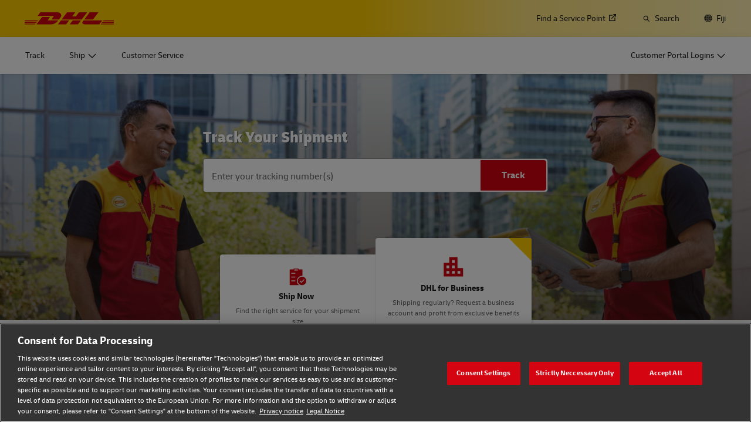

--- FILE ---
content_type: application/javascript
request_url: https://www.dhl.com/J_tftZ/Hu1Eh/wvyCD/9uNv/7J3JLtGwLcSGVD/Zgk2RSxITAw/YQAF/Y15HTVcB
body_size: 181892
content:
(function(){if(typeof Array.prototype.entries!=='function'){Object.defineProperty(Array.prototype,'entries',{value:function(){var index=0;const array=this;return {next:function(){if(index<array.length){return {value:[index,array[index++]],done:false};}else{return {done:true};}},[Symbol.iterator]:function(){return this;}};},writable:true,configurable:true});}}());(function(){EI();JIG();ldG();var Gb=function(hd){var K5=hd[0]-hd[1];var jb=hd[2]-hd[3];var Ud=hd[4]-hd[5];var rJ=V["Math"]["sqrt"](K5*K5+jb*jb+Ud*Ud);return V["Math"]["floor"](rJ);};var IJ=function(){return Nd.apply(this,[XV,arguments]);};var Sj=function(Wd,N3){return Wd^N3;};var J5=function(mQ,zw){return mQ-zw;};var nQ=function(g3){return !g3;};var Mb=function(VJ,N8){return VJ!=N8;};var zt=function(){return ["3","F%\r,VS","~OR^U#","\x00=A\n\x40HY0","qwsb><\f","Q-\x00%","~cA\'NP2,V\'~_^0","WSUF6","","\b;A`ND#Uv5,V","e\x40","ITOS","BTW,KQ","/M\x40PZ;`[#","iB]\'$E\nD","1[]","S%(=P\nH^C6I","RHD+BS)","6\b=A","S,H","SY","\x3fM\vH^Z\'","\n","=]D"," B\f","-","CUh_/I[5(*PWYt+XG","\x40_]","H","2EZ","M\fDNW6CF`\x00\f:QU_1\fZ/I(JXN^\\\'O\x40","W/ A=O]T.IP","U-B\x40),","1XF)9;K\x00XzD-Aq2\x00;W","BQ","&AQ","~!\bie\bQPS6\fd,\x07dM","\b%","#W",",V","p","","UHW!Dq6\x07=","^","x7AV%\x00","9H\rFUX1xQ3","Ff","2","SSB#X]/;(P","!CA.0","P\nXpY!",".T\rjS,H[2","OU,\f-t\x40RB-A","^Q&\x00\f:L","[-YG%\x3fA","5IV\x07>\x3f,JNN","\vT^[+X","BQ4","\x00,HR",",V","ZY0Ak3\x07\v$M\f","R\fp","-,FSU\x40\'^k3 T\f~ZX","&CU&P\fMY`#\x40","","I[t_&HQ.","A\nSSD","\x07:P\nT_B-^"," E\x40.:","g),VH[^6\fd,\x07dm","GVt","\\U3&V","\'T","FG2[","7B_","A!","#r:cj","-I\'EUE","\vz\'\x005mQOH}\f<C_5J\b\txoX!,\x40Q}D0MMd","mJi","NA\",W","S%= I[SX\'cR&\f=","#","e\'^B)\fK\nJYD","wSJ_!Ic/\x00,V*D[_1XF!\x00&J","W\rCOU0EV%","_^#^u4","-!EUS[","VYToFG4","h","\x40~YX","+NBH","MD","/N","\x403","/\x07,V/HXB*","",",GCSN","_B0U","$\'&P,S]U)","PSQE","\r J","R","&^HO_ EX)*LO[S","U",",BD_B+ZQ\v,","7!P\fQjmp","TO2C\x40","W\vU","","VLUE\'","~cZ#_\x40 V9MYD6","NS%EG4VUSU-\x40|!\r%A\n","!E\vnKX^[0=]","U#XW(>*","\b9TH_W6E[.](RR_D+\\\x40","\x07=K\rBTE6MF4","`Nro","(-KD}whQ4\n=","E\x3fM","41","LO{#T`/\x07\n!tHRB1","/AQ","E\bS}F\vBr,!P","B","X","*D]Z\x40U9aP\bqp\fx)\f\nKOYU6q.\v%AlZ7K\tIaJ\f^_6","l\x40/!;MFhW%","T\nNXC!X","G-","[\\%","RYB\vXQ-","}\"<",",P7VRf0CD%\x000`R_D+\\\x40/\x00","JF/*!E\nbSR\'","9G%&V\'E]B#","29","#","*KGUD/iY!\b\x40SYE1","LUB","R)\x00=h\x40X","OX)\x07=|","R-","Z#BS5,","\x3f-QD","\x40/4\x001A",",;VSS:XF! JST$YG# KWS;_","7",">VU]T.I","/N.B","NLS,","$E\nJ","R#U","SV","IB)\fVDRB#X]/,\x3fAU","\x40NR5MF%1\'G\rSNS,OM","a|W1UZ#;,VUSD","\x40Q.!","KQ4_\b\"M","B]X4MG","!A\n","Z\\*","\x3fM\vH^_.E\x409(JD","\f\x40[x#AQ","SCW_6kQ45\b$A\b\x40XE","&W\vnN_%EZ\t%E\fDX","Eu","9Uu<4Go%/247Sp.O1p","RHW0X","OB#XQ","MPS%MX`\b=G]B6IY0","HB]B+CZ","_X","\v\t","_,BQ2:\f CU","(\bX","39Hq]OI\x405/,E\fTNS","[Q\"\x00=RRUT+\x40]4\v\n!EFY","D!\x00,bN]B","\x40[!\x00\'C","39","\x07<H","cR&\n;AOW,ZU3","UX\'[|!\r%A\n\x00U-AD5\f-Xz]EbMD0","X[4\x40","QY,X\\+ V\fI","S%6=ADQS6^M","-6%E\vUkW6EF\x07/M\nL","F!","",",FSU\x40\'^","eM\f","68","N\v9\x40F","USBIX","pA","E\nBT_6IW4\x07,","q*m","\'KD","#Owj","/IG3,","&CW5\f\'P","9\x40","&\x3f\vf:","-I\'DR","","XS4|]8E\fHS","","hR\x40#\x40]$R\b=PLLBbX[`\f:P\nT_B7^Q`\'\tUYD#NX%R\x00\'W\f\x40RU\'>\tI&VDN6C\"I PS]T.I`\'\tSNW;\f[\"\f*P\vQC1X(,ge;AV/G PS]B-^ih[I$A\fISRl","Q,,J\fgIZ.eP","R\f","H^D#XQ","NF!\r:","2CC","KOHS0iB%","-!K","_Z\'MF,K\rU","%","\'","P%.","$B","SYW6I","\x00R#H","!HW-NM]E7X[0\x3fG\"mQU$\x40k","].\f1k","&:P","Oo","\b=GDO","R+_D!\n!aDRB","9J","R\'Z]#;MOHW6E[.","%KHR","$","`D","&F","THY!CY0\f=A","ZQ2","5\r","VRSZ4I","OI[ IF\'P","{",">,F=Y\nbkQ.(HXqPC%EZ`1\'PHRS0","D-C\x40","l\b="," JRT","k\f+\x40\nHJS0sG#\x00\x009P\'GIX!X]/","F*CZ%<$FS","_Q#\x00\f=","CUoB-^U\'<9\x40UYE","#\x00\f(PdPS/IZ4","U\x00","\x40%","BLUZ;","RYB\vB\x40%\x00(H","F%;J","\x40KD#\\","\'~ZN&^]6A\x40PC#XQ","/ HsYW&IF","\x07U}cvg0","$EX%","i\\F/{","Q","\x07EH[W6CF","P\'EUE","\x40\x07","pHb","8aUB\'^U4"];};var Gq=function(GQ,CO){return GQ>=CO;};var ks=function(){bQ=["\x6c\x65\x6e\x67\x74\x68","\x41\x72\x72\x61\x79","\x63\x6f\x6e\x73\x74\x72\x75\x63\x74\x6f\x72","\x6e\x75\x6d\x62\x65\x72"];};var nm=function(k5,tW){return k5 in tW;};var wh=function(S3,rt){return S3<=rt;};var F5=function(Tm,U3){return Tm!==U3;};var qJ=function(hO,LT){return hO>>>LT|hO<<32-LT;};var Qq=function(lm){if(V["document"]["cookie"]){try{var gT=""["concat"](lm,"=");var NT=V["document"]["cookie"]["split"]('; ');for(var Ub=0;Ub<NT["length"];Ub++){var mm=NT[Ub];if(mm["indexOf"](gT)===0){var qW=mm["substring"](gT["length"],mm["length"]);if(qW["indexOf"]('~')!==-1||V["decodeURIComponent"](qW)["indexOf"]('~')!==-1){return qW;}}}}catch(Iq){return false;}}return false;};var nb=function(lO,Ob){return lO[dJ[X5]](Ob);};var JJ=function(hQ){return -hQ;};var sW=function bT(B8,zm){'use strict';var Lm=bT;switch(B8){case d9:{var Ow=zm[tV];GT.push(rd);var Mw;return Mw=xb(E4,[t5()[MJ(rQ)](NJ,Hb,z3,JO),Ow]),GT.pop(),Mw;}break;case Jg:{var Gt=zm[tV];return typeof Gt;}break;case VU:{GT.push(JT);var zT;return zT=vs()[Bm(jc)](Jd,WW,Vw,Cb),GT.pop(),zT;}break;case q:{var r8=zm[tV];var b3=zm[Hj];var Rw=zm[XV];GT.push(M5);try{var fb=GT.length;var wW=nQ(Hj);var YW;return YW=xb(E4,[z5()[C8(jt)](Kc,sQ,bW,fq),d5()[QW(jt)].apply(null,[ZQ,Am,BM,ck]),t5()[MJ(vP)](nQ(BF),Bd,vP,M2),r8.call(b3,Rw)]),GT.pop(),YW;}catch(m2){GT.splice(J5(fb,BF),Infinity,M5);var zX;return zX=xb(E4,[F5(typeof z5()[C8(kP)],'undefined')?z5()[C8(jt)](Kc,sr,bW,fq):z5()[C8(X5)](OY,ND,SZ,ZN),vs()[Bm(JP)].apply(null,[JY,KL,MX,bZ]),t5()[MJ(vP)].apply(null,[JP,Bd,nQ([]),M2]),m2]),GT.pop(),zX;}GT.pop();}break;case C9:{GT.push(qS);this[z5()[C8(SP)](AZ,p2,bW,Zf)]=nQ(KL);var f1=this[t5()[MJ(Zr)](Cb,Dm,c2,OS)][KL][vs()[Bm(MH)](f2,Cb,PR,nQ(KL))];if(jR(F5(typeof vs()[Bm(mL)],cR('',[][[]]))?vs()[Bm(JP)](BS,OL,MX,jc):vs()[Bm(jt)].apply(null,[pZ,kP,gL,YD]),f1[jR(typeof z5()[C8(pr)],'undefined')?z5()[C8(X5)].call(null,vL,jZ,SN,tX):z5()[C8(jt)].apply(null,[JX,JR,bW,fq])]))throw f1[t5()[MJ(vP)](nQ(nQ(KL)),Jh,sr,M2)];var HM;return HM=this[jR(typeof vs()[Bm(kF)],cR([],[][[]]))?vs()[Bm(jt)](vY,jZ,HR,rQ):vs()[Bm(hY)](rM,nQ(nQ(KL)),ZZ,tr)],GT.pop(),HM;}break;case hn:{var JN=zm[tV];return typeof JN;}break;case BU:{var RN=zm[tV];GT.push(cY);var N1;return N1=RN&&Qr(F5(typeof t5()[MJ(k2)],cR([],[][[]]))?t5()[MJ(kP)].call(null,nQ(nQ(KL)),HA,VA,MH):t5()[MJ(bW)](DZ,pZ,Pf,vL),typeof V[jR(typeof vs()[Bm(E2)],cR('',[][[]]))?vs()[Bm(jt)](br,zH,r1,sQ):vs()[Bm(kS)](Dk,hY,KX,NJ)])&&jR(RN[t5()[MJ(FY)](wR,Vw,MH,US)],V[vs()[Bm(kS)].apply(null,[Dk,BZ,KX,nQ({})])])&&F5(RN,V[vs()[Bm(kS)].apply(null,[Dk,nQ(BF),KX,CL])][t5()[MJ(BF)](g2,zA,Lr,DY)])?vs()[Bm(IH)].apply(null,[K6,NJ,OZ,vP]):typeof RN,GT.pop(),N1;}break;case Kv:{var mS=zm[tV];var j2;GT.push(z6);return j2=mS&&Qr(t5()[MJ(kP)](OS,IY,xY,MH),typeof V[vs()[Bm(kS)].apply(null,[bL,nQ(KL),KX,IS])])&&jR(mS[t5()[MJ(FY)](dL,xY,kD,US)],V[vs()[Bm(kS)](bL,NZ,KX,nQ([]))])&&F5(mS,V[vs()[Bm(kS)](bL,nQ(KL),KX,DZ)][t5()[MJ(BF)](wR,TD,nQ(nQ([])),DY)])?jR(typeof vs()[Bm(QR)],cR([],[][[]]))?vs()[Bm(jt)].apply(null,[ZF,KA,w2,nQ([])]):vs()[Bm(IH)].call(null,H1,W1,OZ,zH):typeof mS,GT.pop(),j2;}break;case hG:{var ON=zm[tV];var qL;GT.push(WL);return qL=ON&&Qr(t5()[MJ(kP)](nQ(nQ([])),rf,fq,MH),typeof V[vs()[Bm(kS)].call(null,wZ,Q6,KX,Qk)])&&jR(ON[jR(typeof t5()[MJ(fq)],cR('',[][[]]))?t5()[MJ(bW)].call(null,AA,Yf,nQ({}),hk):t5()[MJ(FY)](OM,VH,nQ(BF),US)],V[F5(typeof vs()[Bm(tS)],'undefined')?vs()[Bm(kS)](wZ,nQ(nQ(KL)),KX,nQ(nQ([]))):vs()[Bm(jt)](JZ,KX,Er,nQ({}))])&&F5(ON,V[vs()[Bm(kS)].call(null,wZ,nQ(BF),KX,Cb)][t5()[MJ(BF)](WA,W2,mL,DY)])?vs()[Bm(IH)](Sw,jt,OZ,BF):typeof ON,GT.pop(),qL;}break;case xU:{var QY=zm[tV];var Pk;GT.push(kP);return Pk=QY&&Qr(t5()[MJ(kP)](ck,Z2,bZ,MH),typeof V[F5(typeof vs()[Bm(Ik)],cR([],[][[]]))?vs()[Bm(kS)](jS,nQ(nQ(BF)),KX,l6):vs()[Bm(jt)].call(null,H2,Ik,fA,BH)])&&jR(QY[jR(typeof t5()[MJ(rk)],cR([],[][[]]))?t5()[MJ(bW)].apply(null,[nQ(nQ([])),hA,IH,rd]):t5()[MJ(FY)].apply(null,[nQ(nQ(KL)),AA,BZ,US])],V[vs()[Bm(kS)](jS,DZ,KX,Kr)])&&F5(QY,V[vs()[Bm(kS)](jS,nQ(nQ({})),KX,nQ(nQ(KL)))][t5()[MJ(BF)](CL,pY,rk,DY)])?jR(typeof vs()[Bm(KL)],cR('',[][[]]))?vs()[Bm(jt)].apply(null,[xP,ND,ck,W1]):vs()[Bm(IH)](A1,OM,OZ,CL):typeof QY,GT.pop(),Pk;}break;case bV:{return this;}break;case S:{var tP=zm[tV];var LN=zm[Hj];var SM=zm[XV];GT.push(b6);tP[LN]=SM[F5(typeof vs()[Bm(zH)],cR('',[][[]]))?vs()[Bm(Q6)](JW,US,KA,mL):vs()[Bm(jt)](sZ,pN,KL,JP)];GT.pop();}break;case rK:{var HN=zm[tV];GT.push(JT);var AS=V[vs()[Bm(tS)](HR,WA,ND,UH)](HN);var WM=[];for(var Ok in AS)WM[t5()[MJ(ck)].apply(null,[SP,gW,WW,dD])](Ok);WM[vs()[Bm(CS)].apply(null,[zF,mL,rQ,X5])]();var wr;return wr=function vZ(){GT.push(kD);for(;WM[jR(typeof O1()[KN(wR)],'undefined')?O1()[KN(pr)](fH,kD,Nr,Kr):O1()[KN(KL)](rZ,TP,L2,nQ(KL))];){var AD=WM[vs()[Bm(mR)](xL,FY,NZ,pN)]();if(nm(AD,AS)){var U6;return vZ[vs()[Bm(Q6)](fX,fq,KA,JP)]=AD,vZ[jR(typeof z5()[C8(pr)],cR(t5()[MJ(zH)].call(null,n6,VL,jt,xk),[][[]]))?z5()[C8(X5)].apply(null,[mN,w6,JA,f6]):z5()[C8(SP)](ZX,bZ,bW,Zf)]=nQ(BF),GT.pop(),U6=vZ,U6;}}vZ[z5()[C8(SP)](ZX,Zr,bW,Zf)]=nQ(HS[M6]);var MA;return GT.pop(),MA=vZ,MA;},GT.pop(),wr;}break;case EV:{return this;}break;case gK:{var kr=zm[tV];return typeof kr;}break;case sv:{var nP=zm[tV];var rS=zm[Hj];var A2=zm[XV];return nP[rS]=A2;}break;case wG:{var jP=zm[tV];return typeof jP;}break;case bG:{return this;}break;case bx:{var r6=zm[tV];var pF=zm[Hj];var X6=zm[XV];GT.push(DD);r6[pF]=X6[vs()[Bm(Q6)].apply(null,[ww,Ik,KA,tr])];GT.pop();}break;case w0:{var wM=zm[tV];var NS=zm[Hj];var sN=zm[XV];return wM[NS]=sN;}break;case w9:{var Sf=zm[tV];var nR;GT.push(YY);return nR=Sf&&Qr(t5()[MJ(kP)](nQ(nQ(KL)),Em,Ik,MH),typeof V[vs()[Bm(kS)].call(null,JZ,DZ,KX,w6)])&&jR(Sf[t5()[MJ(FY)].call(null,zH,pA,QN,US)],V[vs()[Bm(kS)](JZ,sr,KX,nQ(nQ({})))])&&F5(Sf,V[vs()[Bm(kS)].call(null,JZ,Am,KX,DZ)][t5()[MJ(BF)](n6,Th,rk,DY)])?vs()[Bm(IH)](RK,IS,OZ,qX):typeof Sf,GT.pop(),nR;}break;case jB:{var RY=zm[tV];var cA=zm[Hj];var k1=zm[XV];GT.push(YD);try{var YF=GT.length;var c1=nQ([]);var LH;return LH=xb(E4,[z5()[C8(jt)](A6,KX,bW,fq),d5()[QW(jt)](fR,sr,BM,ck),jR(typeof t5()[MJ(XA)],'undefined')?t5()[MJ(bW)].apply(null,[FY,pk,TX,zk]):t5()[MJ(vP)].call(null,JP,m9,IS,M2),RY.call(cA,k1)]),GT.pop(),LH;}catch(gM){GT.splice(J5(YF,BF),Infinity,YD);var V2;return V2=xb(E4,[F5(typeof z5()[C8(zH)],cR(t5()[MJ(zH)](BH,r1,nQ(nQ({})),xk),[][[]]))?z5()[C8(jt)](A6,BH,bW,fq):z5()[C8(X5)].apply(null,[Kc,ck,VR,nH]),vs()[Bm(JP)].apply(null,[jM,M6,MX,wR]),t5()[MJ(vP)](g2,m9,WA,M2),gM]),GT.pop(),V2;}GT.pop();}break;case Uv:{var RZ=zm[tV];return typeof RZ;}break;}};var SR=function(){var n1;if(typeof V["window"]["XMLHttpRequest"]!=='undefined'){n1=new (V["window"]["XMLHttpRequest"])();}else if(typeof V["window"]["XDomainRequest"]!=='undefined'){n1=new (V["window"]["XDomainRequest"])();n1["onload"]=function(){this["readyState"]=4;if(this["onreadystatechange"] instanceof V["Function"])this["onreadystatechange"]();};}else{n1=new (V["window"]["ActiveXObject"])('Microsoft.XMLHTTP');}if(typeof n1["withCredentials"]!=='undefined'){n1["withCredentials"]=true;}return n1;};var jR=function(AN,HX){return AN===HX;};var zN=function(xM,UX){return xM|UX;};var GF=function(QZ,JF){return QZ/JF;};var tR=function Gk(kZ,B6){'use strict';var QP=Gk;switch(kZ){case V9:{return this;}break;case tV:{var GN=B6[tV];var WD;GT.push(DH);return WD=xb(E4,[t5()[MJ(rQ)](wR,Zk,XA,JO),GN]),GT.pop(),WD;}break;case hE:{return this;}break;case wV:{return this;}break;case Xn:{GT.push(rP);var CD;return CD=vs()[Bm(jc)](UT,nQ(nQ(BF)),Vw,KA),GT.pop(),CD;}break;case Ag:{var hX=B6[tV];GT.push(Yf);var gR=V[vs()[Bm(tS)](Of,W1,ND,nQ({}))](hX);var XN=[];for(var dY in gR)XN[F5(typeof t5()[MJ(xH)],cR('',[][[]]))?t5()[MJ(ck)].call(null,NZ,rW,ck,dD):t5()[MJ(bW)](nQ([]),AZ,KA,dH)](dY);XN[vs()[Bm(CS)].call(null,Ds,nQ(nQ({})),rQ,US)]();var Uk;return Uk=function nL(){GT.push(Er);for(;XN[O1()[KN(KL)](vM,fq,L2,W1)];){var XR=XN[vs()[Bm(mR)](lS,fr,NZ,OL)]();if(nm(XR,gR)){var rN;return nL[F5(typeof vs()[Bm(A6)],'undefined')?vs()[Bm(Q6)](jq,XM,KA,XM):vs()[Bm(jt)](bX,jt,mA,nQ([]))]=XR,nL[z5()[C8(SP)].apply(null,[YA,VA,bW,Zf])]=nQ(BF),GT.pop(),rN=nL,rN;}}nL[z5()[C8(SP)](YA,jt,bW,Zf)]=nQ(KL);var NP;return GT.pop(),NP=nL,NP;},GT.pop(),Uk;}break;case EV:{GT.push(rr);this[z5()[C8(SP)](Z2,kP,bW,Zf)]=nQ(KL);var mM=this[t5()[MJ(Zr)](c2,JQ,Kr,OS)][KL][vs()[Bm(MH)](BL,CL,PR,W1)];if(jR(vs()[Bm(JP)](YA,TP,MX,nQ(KL)),mM[jR(typeof z5()[C8(X5)],'undefined')?z5()[C8(X5)].call(null,mH,WA,Wr,OD):z5()[C8(jt)].call(null,nS,n6,bW,fq)]))throw mM[t5()[MJ(vP)].apply(null,[nQ(nQ({})),X3,p2,M2])];var O2;return O2=this[vs()[Bm(hY)](Kc,sr,ZZ,nQ({}))],GT.pop(),O2;}break;case MU:{var NX=B6[tV];var jY;GT.push(LF);return jY=NX&&Qr(t5()[MJ(kP)](nQ(KL),sH,mR,MH),typeof V[vs()[Bm(kS)](tA,OM,KX,CS)])&&jR(NX[t5()[MJ(FY)](YD,hD,sQ,US)],V[vs()[Bm(kS)](tA,OM,KX,JS)])&&F5(NX,V[vs()[Bm(kS)].call(null,tA,kP,KX,Qk)][t5()[MJ(BF)](jZ,lP,l6,DY)])?vs()[Bm(IH)](DR,nQ(BF),OZ,nQ(nQ([]))):typeof NX,GT.pop(),jY;}break;case kI:{var Yr=B6[tV];return typeof Yr;}break;case px:{var C6=B6[tV];var GR=B6[Hj];var s2=B6[XV];GT.push(VM);C6[GR]=s2[F5(typeof vs()[Bm(M1)],cR([],[][[]]))?vs()[Bm(Q6)](Rt,nQ(nQ([])),KA,nQ(nQ(BF))):vs()[Bm(jt)](UA,nQ(KL),D1,FH)];GT.pop();}break;case Hj:{var V1=B6[tV];var GL=B6[Hj];var cD=B6[XV];return V1[GL]=cD;}break;case pp:{var L1=B6[tV];var QF=B6[Hj];var sY=B6[XV];GT.push(JX);try{var hr=GT.length;var AX=nQ(nQ(tV));var RH;return RH=xb(E4,[z5()[C8(jt)](zA,dL,bW,fq),d5()[QW(jt)](zM,c2,BM,ck),t5()[MJ(vP)](MH,Wh,nQ(BF),M2),L1.call(QF,sY)]),GT.pop(),RH;}catch(Or){GT.splice(J5(hr,BF),Infinity,JX);var dS;return dS=xb(E4,[jR(typeof z5()[C8(n6)],cR([],[][[]]))?z5()[C8(X5)].call(null,qY,CL,WS,Lk):z5()[C8(jt)].call(null,zA,dk,bW,fq),vs()[Bm(JP)](gN,nQ(nQ([])),MX,jt),t5()[MJ(vP)].call(null,Ik,Wh,nQ(nQ(KL)),M2),Or]),GT.pop(),dS;}GT.pop();}break;case xx:{return this;}break;case Gv:{var jA=B6[tV];GT.push(M2);var MN;return MN=xb(E4,[t5()[MJ(rQ)].call(null,XA,Kc,vP,JO),jA]),GT.pop(),MN;}break;case MB:{return this;}break;case Fp:{return this;}break;case Zx:{GT.push(NM);var J6;return J6=jR(typeof vs()[Bm(WW)],cR([],[][[]]))?vs()[Bm(jt)](bX,EY,G6,nQ(nQ(BF))):vs()[Bm(jc)](rR,TX,Vw,KA),GT.pop(),J6;}break;case H0:{var NH=B6[tV];GT.push(tA);var BP=V[vs()[Bm(tS)](DX,VY,ND,pN)](NH);var OH=[];for(var hL in BP)OH[t5()[MJ(ck)](sr,UT,BH,dD)](hL);OH[vs()[Bm(CS)].apply(null,[VX,CS,rQ,w6])]();var dN;return dN=function WH(){GT.push(nZ);for(;OH[O1()[KN(KL)].call(null,YQ,nQ(nQ([])),L2,kF)];){var HY=OH[vs()[Bm(mR)](Et,Cb,NZ,EY)]();if(nm(HY,BP)){var IA;return WH[F5(typeof vs()[Bm(fN)],cR([],[][[]]))?vs()[Bm(Q6)](cw,fN,KA,xY):vs()[Bm(jt)](BH,BH,Rf,TP)]=HY,WH[z5()[C8(SP)](cf,w6,bW,Zf)]=nQ(BF),GT.pop(),IA=WH,IA;}}WH[z5()[C8(SP)](cf,mR,bW,Zf)]=nQ(Ox[O1()[KN(Am)](Qb,BH,hY,mL)]());var FF;return GT.pop(),FF=WH,FF;},GT.pop(),dN;}break;case dE:{GT.push(MY);this[z5()[C8(SP)](qN,KX,bW,Zf)]=nQ(HS[M6]);var CX=this[t5()[MJ(Zr)].call(null,QR,rs,Q6,OS)][KL][F5(typeof vs()[Bm(xH)],'undefined')?vs()[Bm(MH)](gh,ND,PR,jt):vs()[Bm(jt)](IL,NZ,IS,JS)];if(jR(vs()[Bm(JP)](NV,fq,MX,OL),CX[z5()[C8(jt)](D1,xZ,bW,fq)]))throw CX[jR(typeof t5()[MJ(FX)],cR('',[][[]]))?t5()[MJ(bW)](M6,QA,tS,N2):t5()[MJ(vP)](nQ(KL),df,nQ({}),M2)];var fk;return fk=this[vs()[Bm(hY)](dd,X5,ZZ,FH)],GT.pop(),fk;}break;case Sx:{var fS=B6[tV];var wL;GT.push(pr);return wL=fS&&Qr(t5()[MJ(kP)](pr,BR,mR,MH),typeof V[vs()[Bm(kS)].apply(null,[YH,nQ(nQ(BF)),KX,tr])])&&jR(fS[t5()[MJ(FY)](w6,W1,bW,US)],V[vs()[Bm(kS)](YH,nQ(nQ([])),KX,nQ(nQ([])))])&&F5(fS,V[jR(typeof vs()[Bm(pL)],cR([],[][[]]))?vs()[Bm(jt)](wS,QN,DD,nQ(nQ(KL))):vs()[Bm(kS)].call(null,YH,WW,KX,zH)][t5()[MJ(BF)].call(null,z3,tZ,JR,DY)])?vs()[Bm(IH)](LM,fN,OZ,hY):typeof fS,GT.pop(),wL;}break;case Tv:{var K2=B6[tV];return typeof K2;}break;case KK:{var NN=B6[tV];var PY=B6[Hj];var qZ=B6[XV];GT.push(NR);NN[PY]=qZ[vs()[Bm(Q6)].call(null,bt,DZ,KA,Q6)];GT.pop();}break;case An:{var tN=B6[tV];var fF=B6[Hj];var pP=B6[XV];return tN[fF]=pP;}break;}};var UP=function(){B2=["","KEY\x00","J[g","S_\\","\fW\b","FVVD","BPF\vM","9;TT\\SK[t\x40=FR\x07A[","NDt\v\x07KJA\v","\vZ","QY\x07\x00MB",",U","\vTD;","|\bOZKDEDLXMG\bJ\t[\t\n]J\f[EK\t\\\bB]RJz \x40\tZ\x00QXJXD\f\x40AA[D\x40TZXQU\nZZ\vWXVVIO\tn5AR\r\f\\HA\t-\vQZAM","BWX\tX_","2rQ%9","Q\x40RD","YG","K\\\t\tW\nWT%  \x40OYW","+\bJKZD\bBE\x40D\r\n\fLMGZ","WD#\x07K[T\ve\rPT\x40","\x07JPC3\rZA","]X\n\\\\V\v","V$^LwB\vU","S\x00B","wY","(ljq#\"7k1t|(=\'ayd47$v.io=*\bLJQKT\\\b\x07AYDVIO\nYRQF\x40\x07O","^","\n","2O\\",";BHPV\r\f\vE H\bF~\x40-\x07v;3\\\x40\x40\x004#fRS7\"=\\\b","=kqa\'65b","\tzF\x40\f LPC","N","\x00&Ou",":WP-","K\\L","KQA\nJPD","MP\nB\f[","][\r\x00\vAHG","BPLr^","1>$oz~# /q=ps!\",|vb#&7o","PYY","H\v","F\f|V\f\\P","HCV\rRKu","\x40\\X","N9JC","BWP\\","SX1O[X","GF[","\x00\n","ZmT","\'MR YzA\x07","< \bZAgO\f","F","\x40\x07\"OhR\x00AG","\\I\x07FU^]\b[]Z\x00\rO","\x3f,kh","\x40JA\v","^\n\x00Z}L","uR","\bP","\x00oYa\tQ","\x40R","BHF","C","J\b","W\nGr\nGLF","w[\r\f\\HA\tPG[DDZ\tE\vJ[PN","PV\fWY","BFR\n9G","UL","D","d\x00\x40N","Qh\x00","N9Ct:ZjRj","ZV","]X\n\x00\\De\x07TLS","KG","S\bhR\x00AG","OZL\b\x079WLV","P\nX","B`Q/\n\x00V\fjN","=\x00M[Z\vWXqQ\nK\ty(RB]\x00\x40","3\b\x40GZDBRP\nBHFDPX_\x07M]\\\t\n","F[","\"w;nR*AG[\x07JP","NG\rmA\\\n\x00","F\tKR$KM\\\x07/Z+GDoJV","\x07^\\A","\vNV\n","G\f~HL5V\b","\r","KA\t","\x00 s(ng4","PX\tK","\tM[E;\rJ\x40A\vBa]/AHQ\x00","","F\f]_&\t.K]e\x07N\vG\r","\rGI","M","XXeY\x00XL\vF%J",">B6","D","F\vB[","K[XJPD","W\v","\x40b[Y4\bZH","P","E","H","_P\b\x00QJ","W=RR\t\x07ZkL/\x00","U\t\x07Zv","J]\x07aQZGJfB","LwY\n}JGz","[QZ","\x3fA[TP9B\\R\n-","P\f[","BN","`\rMC\v,\\[Z%WLq\nZ\x40Z\b\'O","\fXL[","T\v\nO]","\bGE}\rK\f","RG\f","LBO]\\\t\n","SFR\b4\f^]]","P\t","MG\x07\x07","_S\x00","L[","WJB","\fX","","\"\vV[Y","","B\f[e\fZz\\\nO,WZZ","\n[FZ~T\r<LU","dPRA[PBLR[\x40\b\nM","\x40QT","QPS\v","KK","K","\fX","E","\bMJPAR^\tDK_P\b","P\bR^","McZLQ","=ZPP9jo0\rTL","\x00O\f_c\r\f]]T\v","\b","WD\bW","S2O+JE","TQG\x07J","\t","FWT \x00VLY4J","L\x00GGAJ\x40_E\x40","[[1","IR\x00Z}P\vQLN7\\HR",";NP;\x00B\n_ZOWYP[","","JT\n\x076LJzGJF","Q\t\fZvA\x07F\fM","A\\","T\\p(9\x07HF","L[","[C\'\x07ZLM","S\r\fe\rK[P","KHG/\nF\nHV\b","\b\bW","G","\\\b","RX\v","\nZ","^E\x40\rP","CYZ","r","AI",">kkr*;FKP;\f\x40MP|PQ\v","U\b\fZFZ\f","87","9;F[Y\rq\\[S\b[S","YV\t\b","","K\fJG^_F","HF","RV \x40MP+","47","QZ","PLC","JLY","G]X\x00<|`v\t\t\x00L[Y","> NWY6[LF","O\v","","QY^[P","UA","X\n\fOMLW]_K","6\x00BL","H\x40\vJR","Q\bB!","\bWLR",".#&`",",[H|","\bDPs\b","B","\x40[\bGM","Z","nP\bB\fQE","BP","\bQ","*;]!\\e*I","AyG\tWHR","KGF\t4B\f_","OZ","F\nnMD\f","W,[[\fZ[L.GLq\v([]Z\vW","FR","V","B\n","P","\nJ\b","]X\n\x00\\D","23","R\x3fTnE\v\x00\f\\]L\"\x40\nWG]","W:LV:GN[\x07\b","D","DJr\f\x40Z\\\t\n","KGQ","M\fWZ OPB\rK\f","Z\b(M","I\vLQU","f\x40R!W\nQG&\bB\\P","NH","\x07J","J\x07\x07F","\rP\\\n\x40","\x40R[7KG\\\t","(p!//aj`5","PV","OJV","","i\b","T\v\f~F\\\b1W","P[\v\rKGQ","L\fQC\x00\f","OZA","\r","\x07^EP","LP","\bL[\x40","\vIE\x07","KD","Z\x00]\x40W\bW]_K","\t\nL\rMR\x00","T","F[\v\vPZX","\x00P\bRV>\bCL","\fB=PV\fJ","E\nELZ","]","\\\t\rA^[","P\\\t^","T\f\nEzA\tDoB\v\b}\x40R\b","vjULh\bB\\T","Z","\x00V.[Y\x00","LX\r","","\x00GJP+L\nG","\fCFC-F","Y","YR \b\\HXQ","M\r\rKG","KG","=8~","+VX\x07O_PF\"B\vV","MQ\x407^LpQ","\"MJ^\v","\fZkG\tF\n","]D\x00B\fV\nKKIKQEPExE\r\\I JQPYV^\x40Xyz0K","\rOPz\x00&Q\fV",";/S_N\x00IAA9;JZ^\n6q","\b","","ZE","Q;","W,WZZ","\x00|ZX5\x00OZ[\x00G\bXT><MOY94LWD","sQC\v A]ZW","QR","]]G","S\f2\x40N","oJA{7\\]","\'aV\x00Z"];};var mr=function SX(vA,KD){var VN=SX;var TH=KF(new Number(b9),XY);var x1=TH;TH.set(vA);for(vA;x1+vA!=QE;vA){switch(x1+vA){case Vx:{var JM=Mb(V[t5()[MJ(w6)](dL,lS,BH,xH)][O1()[KN(FH)](VR,UH,nM,BF)][z5()[C8(Zr)](wH,Qk,SP,A1)][jR(typeof O1()[KN(OZ)],cR('',[][[]]))?O1()[KN(pr)](FR,fq,Ck,VY):O1()[KN(YS)].apply(null,[Lk,rQ,l6,dL])](t5()[MJ(GH)](hY,TQ,nQ(nQ({})),QR)),null)?O1()[KN(JR)].call(null,Rs,Lr,FP,nQ(KL)):O1()[KN(ck)](D8,CS,zR,w6);var sM=Mb(V[t5()[MJ(w6)].apply(null,[Qk,lS,ck,xH])][O1()[KN(FH)](VR,z3,nM,OM)][z5()[C8(Zr)](wH,dL,SP,A1)][O1()[KN(YS)](Lk,nQ(BF),l6,tM)](vs()[Bm(GP)](Qm,Pf,nk,nQ({}))),null)?O1()[KN(JR)].call(null,Rs,mR,FP,QR):O1()[KN(ck)](D8,dL,zR,US);var RP=[QL,hF,KP,jD,XX,JM,sM];var tk=RP[t5()[MJ(US)].apply(null,[nQ([]),Zk,Am,PN])](t5()[MJ(WW)](fZ,PP,L6,Y1));vA-=NG;var YX;}break;case zG:{var sP;return GT.pop(),sP=d6,sP;}break;case Zx:{var ES=KD[tV];GT.push(YZ);var l2=xb(E4,[F5(typeof O1()[KN(mR)],cR('',[][[]]))?O1()[KN(MH)](KO,FH,wR,US):O1()[KN(pr)](FX,fN,WP,JR),ES[KL]]);nm(HS[US],ES)&&(l2[O1()[KN(WA)].apply(null,[wO,zH,pk,IH])]=ES[BF]),nm(HS[DZ],ES)&&(l2[O1()[KN(Zr)](KH,BF,w6,l6)]=ES[FY],l2[d5()[QW(FH)].apply(null,[D1,jc,IM,kD])]=ES[HS[lL]]),this[t5()[MJ(Zr)](l6,IO,DZ,OS)][t5()[MJ(ck)](nQ(nQ(BF)),mw,sr,dD)](l2);vA+=pg;GT.pop();}break;case fx:{vA+=K9;V[jR(typeof vs()[Bm(xY)],cR([],[][[]]))?vs()[Bm(jt)](bP,KX,BY,Q6):vs()[Bm(tS)].call(null,x0,D2,ND,TP)][z5()[C8(KL)].call(null,Fs,jc,JS,pN)](tH,TF,xb(E4,[vs()[Bm(Q6)](EQ,nQ(nQ(BF)),KA,sr),fY,vs()[Bm(XA)].call(null,EW,DZ,jt,nQ(KL)),nQ(KL),jR(typeof vs()[Bm(fH)],'undefined')?vs()[Bm(jt)](UN,g2,DF,l6):vs()[Bm(Kr)](hq,jZ,CL,MH),nQ(HS[M6]),O1()[KN(US)](KW,jc,LX,kP),nQ(KL)]));var z2;return GT.pop(),z2=tH[TF],z2;}break;case Bx:{vA-=UU;return GT.pop(),YX=tk,YX;}break;case n0:{var gZ=KD[tV];GT.push(PH);vA-=L4;var Ar=gZ[vs()[Bm(MH)](x6,z6,PR,tM)]||{};Ar[z5()[C8(jt)].call(null,PX,fN,bW,fq)]=F5(typeof d5()[QW(Cb)],cR([],[][[]]))?d5()[QW(jt)].call(null,IL,rk,BM,ck):d5()[QW(ck)](Xr,CS,F6,Ur),delete Ar[t5()[MJ(52)].apply(null,[48,1658,95,227])],gZ[vs()[Bm(MH)].apply(null,[x6,QR,PR,YD])]=Ar;GT.pop();}break;case nG:{var tH=KD[tV];var TF=KD[Hj];var fY=KD[XV];GT.push(XF);vA-=Lp;}break;case Jp:{var T6=KD[tV];GT.push(R6);var PD=xb(E4,[O1()[KN(MH)](UY,mR,wR,jZ),T6[KL]]);nm(BF,T6)&&(PD[O1()[KN(WA)](nw,mL,pk,mL)]=T6[BF]),nm(HS[DZ],T6)&&(PD[O1()[KN(Zr)](Vk,z6,w6,TP)]=T6[HS[DZ]],PD[d5()[QW(FH)](Z2,l6,IM,kD)]=T6[X5]),this[t5()[MJ(Zr)](XM,wJ,kS,OS)][t5()[MJ(ck)].call(null,OM,v5,wR,dD)](PD);GT.pop();vA-=bU;}break;case Og:{vA-=vE;var kN=KD[tV];GT.push(ZR);var tY=kN[vs()[Bm(MH)](OF,ck,PR,JR)]||{};tY[jR(typeof z5()[C8(FY)],cR(t5()[MJ(zH)].apply(null,[tM,GS,OL,xk]),[][[]]))?z5()[C8(X5)](SS,fN,JX,gk):z5()[C8(jt)].apply(null,[FN,Cb,bW,fq])]=d5()[QW(jt)](B1,fr,BM,ck),delete tY[t5()[MJ(52)](94,1467,60,227)],kN[vs()[Bm(MH)](OF,hY,PR,AA)]=tY;GT.pop();}break;case SI:{vA+=bE;if(F5(TZ,undefined)&&F5(TZ,null)&&sF(TZ[O1()[KN(KL)](bR,W1,L2,nQ(KL))],KL)){try{var hZ=GT.length;var PM=nQ([]);var Br=V[jR(typeof t5()[MJ(OS)],cR('',[][[]]))?t5()[MJ(bW)](lL,ZN,US,hH):t5()[MJ(Kk)](sr,Qs,mR,qH)](TZ)[t5()[MJ(kS)].apply(null,[fN,AH,JP,FX])](O1()[KN(xH)](mP,nQ(KL),Dr,Zr));if(sF(Br[O1()[KN(KL)](bR,vP,L2,nQ(BF))],pr)){d6=V[vs()[Bm(kD)](TR,YN,GX,QN)](Br[pr],HS[qX]);}}catch(fM){GT.splice(J5(hZ,BF),Infinity,kk);}}}break;case LI:{GT.push(RX);var QL=V[jR(typeof t5()[MJ(UF)],cR('',[][[]]))?t5()[MJ(bW)](vP,jX,g2,Mk):t5()[MJ(w6)](dL,lS,Kk,xH)][O1()[KN(RA)](J2,fZ,WY,bW)]||V[O1()[KN(FH)](VR,kS,nM,DZ)][O1()[KN(RA)](J2,fr,WY,X5)]?O1()[KN(JR)].apply(null,[Rs,FY,FP,JS]):O1()[KN(ck)](D8,AA,zR,jt);var hF=Mb(V[t5()[MJ(w6)].call(null,z6,lS,pN,xH)][O1()[KN(FH)](VR,CS,nM,XM)][z5()[C8(Zr)].call(null,wH,pN,SP,A1)][O1()[KN(YS)](Lk,hY,l6,kP)](O1()[KN(Kk)].apply(null,[BR,z3,IM,jt])),null)?O1()[KN(JR)].apply(null,[Rs,xZ,FP,jc]):O1()[KN(ck)].apply(null,[D8,w6,zR,fr]);var KP=Mb(typeof V[jR(typeof t5()[MJ(X1)],cR([],[][[]]))?t5()[MJ(bW)].call(null,bW,GD,W1,IH):t5()[MJ(tM)](nQ(BF),IP,lL,mL)][O1()[KN(Kk)].call(null,BR,bW,IM,VY)],vs()[Bm(DZ)](Dm,kD,v6,CS))&&V[t5()[MJ(tM)](ND,IP,Am,mL)][O1()[KN(Kk)].call(null,BR,nQ(nQ([])),IM,kF)]?O1()[KN(JR)].apply(null,[Rs,OM,FP,IH]):O1()[KN(ck)].apply(null,[D8,TP,zR,Kr]);vA-=FV;var jD=Mb(typeof V[t5()[MJ(w6)].call(null,W1,lS,nQ(nQ([])),xH)][jR(typeof O1()[KN(Wk)],'undefined')?O1()[KN(pr)].call(null,xR,fZ,UD,jc):O1()[KN(Kk)].call(null,BR,KL,IM,IH)],vs()[Bm(DZ)].call(null,Dm,ck,v6,xY))?jR(typeof O1()[KN(nM)],cR([],[][[]]))?O1()[KN(pr)].call(null,jN,nQ([]),xA,DZ):O1()[KN(JR)].apply(null,[Rs,c2,FP,nQ({})]):O1()[KN(ck)].apply(null,[D8,dk,zR,nQ(BF)]);var XX=F5(typeof V[t5()[MJ(w6)].call(null,lL,lS,JR,xH)][t5()[MJ(hk)](WA,RX,fN,Am)],vs()[Bm(DZ)].call(null,Dm,jc,v6,AA))||F5(typeof V[O1()[KN(FH)].call(null,VR,XA,nM,SP)][t5()[MJ(hk)](CL,RX,sr,Am)],vs()[Bm(DZ)](Dm,l6,v6,nQ(nQ(BF))))?jR(typeof O1()[KN(AM)],'undefined')?O1()[KN(pr)](BF,xY,zk,Q6):O1()[KN(JR)].apply(null,[Rs,nQ([]),FP,nQ(BF)]):O1()[KN(ck)](D8,rk,zR,XA);}break;case GI:{vA-=An;GT.push(Q2);var UM;return UM=[V[t5()[MJ(tM)].apply(null,[fr,LW,YN,mL])][vs()[Bm(qD)](dw,sr,zR,nQ(BF))]?V[t5()[MJ(tM)](KL,LW,fZ,mL)][jR(typeof vs()[Bm(OL)],cR([],[][[]]))?vs()[Bm(jt)].apply(null,[xF,QN,hM,sQ]):vs()[Bm(qD)](dw,fq,zR,BH)]:jR(typeof t5()[MJ(TP)],cR('',[][[]]))?t5()[MJ(bW)](M6,S2,p2,RM):t5()[MJ(p1)](kD,P3,bZ,mX),V[t5()[MJ(tM)](nQ({}),LW,TX,mL)][O1()[KN(Z1)].call(null,KM,n6,dD,EF)]?V[jR(typeof t5()[MJ(CL)],'undefined')?t5()[MJ(bW)].call(null,sQ,L6,n6,qP):t5()[MJ(tM)].apply(null,[mR,LW,nQ(nQ([])),mL])][O1()[KN(Z1)](KM,BF,dD,nQ(BF))]:F5(typeof t5()[MJ(E2)],cR('',[][[]]))?t5()[MJ(p1)].apply(null,[QN,P3,JR,mX]):t5()[MJ(bW)](nQ(KL),KS,Lr,lX),V[t5()[MJ(tM)].apply(null,[QR,LW,dL,mL])][O1()[KN(DY)](rT,wR,RF,QR)]?V[F5(typeof t5()[MJ(Ff)],'undefined')?t5()[MJ(tM)].call(null,nQ(nQ(KL)),LW,YD,mL):t5()[MJ(bW)].apply(null,[fr,DP,UH,LX])][O1()[KN(DY)].call(null,rT,xY,RF,TP)]:t5()[MJ(p1)](JP,P3,tM,mX),Mb(typeof V[t5()[MJ(tM)](mL,LW,w6,mL)][jR(typeof t5()[MJ(A6)],cR('',[][[]]))?t5()[MJ(bW)].call(null,YD,PS,KA,kY):t5()[MJ(fZ)].call(null,KX,cJ,p2,XS)],vs()[Bm(DZ)](V8,rQ,v6,Am))?V[t5()[MJ(tM)].call(null,KX,LW,UH,mL)][F5(typeof t5()[MJ(Rk)],'undefined')?t5()[MJ(fZ)].apply(null,[nQ([]),cJ,nQ({}),XS]):t5()[MJ(bW)].apply(null,[IH,X2,JR,WZ])][O1()[KN(KL)].apply(null,[rM,jt,L2,hY])]:JJ(BF)],GT.pop(),UM;}break;case E9:{var TZ=KD[tV];var d6;vA-=v4;GT.push(kk);}break;case Qv:{return String(...KD);}break;case EB:{return parseInt(...KD);}break;}}};var kA=function(){bN=["\x6c\x65\x6e\x67\x74\x68","\x41\x72\x72\x61\x79","\x63\x6f\x6e\x73\x74\x72\x75\x63\x74\x6f\x72","\x6e\x75\x6d\x62\x65\x72"];};var zS=function(kR){var Ak='';for(var Cr=0;Cr<kR["length"];Cr++){Ak+=kR[Cr]["toString"](16)["length"]===2?kR[Cr]["toString"](16):"0"["concat"](kR[Cr]["toString"](16));}return Ak;};var bD=function nr(nY,YP){var VS=nr;for(nY;nY!=pE;nY){switch(nY){case mG:{nY=pE;return VD;}break;case CG:{while(Tr(pD,LY.length)){var BD=nb(LY,pD);var O6=nb(U1.Wp,fP++);lA+=Nd(sI,[CP(zN(wF(BD),wF(O6)),zN(BD,O6))]);pD++;}nY-=LE;}break;case kE:{nY=fU;while(sF(F2,KL)){if(F5(dP[bQ[FY]],V[bQ[BF]])&&Gq(dP,zr[bQ[KL]])){if(Qr(zr,cM)){DN+=Nd(sI,[K1]);}return DN;}if(jR(dP[bQ[FY]],V[bQ[BF]])){var XZ=pH[zr[dP[KL]][KL]];var Gr=nr(MB,[cR(K1,GT[J5(GT.length,BF)]),XZ,dP[BF],F2]);DN+=Gr;dP=dP[KL];F2-=xb(sC,[Gr]);}else if(jR(zr[dP][bQ[FY]],V[bQ[BF]])){var XZ=pH[zr[dP][KL]];var Gr=nr(MB,[cR(K1,GT[J5(GT.length,BF)]),XZ,KL,F2]);DN+=Gr;F2-=xb(sC,[Gr]);}else{DN+=Nd(sI,[K1]);K1+=zr[dP];--F2;};++dP;}}break;case wV:{nY+=hE;var AR=B2[qR];var RS=KL;while(Tr(RS,AR.length)){var zY=nb(AR,RS);var wA=nb(Z6.gC,QS++);CZ+=Nd(sI,[CP(zN(wF(zY),wF(wA)),zN(zY,wA))]);RS++;}}break;case XV:{nY=pE;while(Tr(nA,jr[bN[KL]])){zZ()[jr[nA]]=nQ(J5(nA,l6))?function(){pS=[];nr.call(this,Xn,[jr]);return '';}:function(){var MR=jr[nA];var NA=zZ()[MR];return function(wD,dR,IN,gP,bA,TN){if(jR(arguments.length,KL)){return NA;}var FM=Nd(XV,[wD,kF,YD,gP,US,TN]);zZ()[MR]=function(){return FM;};return FM;};}();++nA;}}break;case CB:{while(Tr(HD,dX[bQ[KL]])){d5()[dX[HD]]=nQ(J5(HD,ck))?function(){cM=[];nr.call(this,j4,[dX]);return '';}:function(){var j1=dX[HD];var bH=d5()[j1];return function(cH,wY,Y2,OP){if(jR(arguments.length,KL)){return bH;}var sA=nr.call(null,MB,[cH,AA,Y2,OP]);d5()[j1]=function(){return sA;};return sA;};}();++HD;}nY-=AV;}break;case QU:{for(var vS=KL;Tr(vS,PF[F5(typeof O1()[KN(bW)],cR([],[][[]]))?O1()[KN(KL)].call(null,hx,DZ,L2,nQ(nQ([]))):O1()[KN(pr)](p6,BF,NR,US)]);vS=cR(vS,BF)){ID[F5(typeof t5()[MJ(X5)],cR([],[][[]]))?t5()[MJ(ck)](Kk,s9,Q6,dD):t5()[MJ(bW)](ND,gX,dL,DM)](vF(jH(PF[vS])));}var Vr;return GT.pop(),Vr=ID,Vr;}break;case PU:{nY+=N;for(var W6=KL;Tr(W6,CN[gH[KL]]);++W6){z5()[CN[W6]]=nQ(J5(W6,X5))?function(){MF=[];nr.call(this,E4,[CN]);return '';}:function(){var WR=CN[W6];var nN=z5()[WR];return function(DS,VP,ER,lN){if(jR(arguments.length,KL)){return nN;}var UZ=nr(Dg,[DS,Zr,ER,lN]);z5()[WR]=function(){return UZ;};return UZ;};}();}}break;case jp:{return CZ;}break;case XG:{K1=J5(g6,GT[J5(GT.length,BF)]);nY=kE;}break;case JI:{if(jR(typeof UL,gH[X5])){UL=MF;}var VD=cR([],[]);gS=J5(tD,GT[J5(GT.length,BF)]);nY+=CI;}break;case ZI:{while(sF(EP,KL)){if(F5(S6[gH[FY]],V[gH[BF]])&&Gq(S6,UL[gH[KL]])){if(Qr(UL,MF)){VD+=Nd(sI,[gS]);}return VD;}if(jR(S6[gH[FY]],V[gH[BF]])){var SY=mZ[UL[S6[KL]][KL]];var WF=nr.apply(null,[Dg,[cR(gS,GT[J5(GT.length,BF)]),SY,EP,S6[BF]]]);VD+=WF;S6=S6[KL];EP-=xb(N0,[WF]);}else if(jR(UL[S6][gH[FY]],V[gH[BF]])){var SY=mZ[UL[S6][KL]];var WF=nr(Dg,[cR(gS,GT[J5(GT.length,BF)]),SY,EP,KL]);VD+=WF;EP-=xb(N0,[WF]);}else{VD+=Nd(sI,[gS]);gS+=UL[S6];--EP;};++S6;}nY=mG;}break;case Ip:{for(var c6=KL;Tr(c6,BX.length);c6++){var nF=nb(BX,c6);var P6=nb(AP.Ng,gD++);hS+=Nd(sI,[zN(CP(wF(nF),P6),CP(wF(P6),nF))]);}return hS;}break;case fU:{return DN;}break;case b0:{for(var sR=KL;Tr(sR,nD.length);++sR){O1()[nD[sR]]=nQ(J5(sR,pr))?function(){return xb.apply(this,[M0,arguments]);}:function(){var j6=nD[sR];return function(U2,ZM,WN,JD){var cN=U1(U2,Cb,WN,IS);O1()[j6]=function(){return cN;};return cN;};}();}nY-=K9;}break;case m0:{nY=pE;for(var lZ=KL;Tr(lZ,CH[jR(typeof O1()[KN(kD)],cR([],[][[]]))?O1()[KN(pr)](rH,fN,bM,YD):O1()[KN(KL)](w2,VA,L2,Am)]);lZ=cR(lZ,BF)){var qF=CH[O1()[KN(zH)].apply(null,[PX,pN,IS,EF])](lZ);var LD=gr[qF];bF+=LD;}var FZ;return GT.pop(),FZ=bF,FZ;}break;case j4:{var dX=YP[tV];var HD=KL;nY=CB;}break;case NC:{nY+=J0;var nD=YP[tV];S1(nD[KL]);}break;case QB:{return nr(tV,[LR]);}break;case Xn:{nY=XV;var jr=YP[tV];var nA=KL;}break;case Tg:{var wP=mD[Hk];var EZ=J5(wP.length,BF);nY-=Gg;while(Gq(EZ,KL)){var fD=q2(J5(cR(EZ,SA),GT[J5(GT.length,BF)]),VF.length);var r2=nb(wP,EZ);var gA=nb(VF,fD);LR+=Nd(sI,[zN(CP(wF(r2),gA),CP(wF(gA),r2))]);EZ--;}}break;case bK:{return lA;}break;case jx:{nY+=O0;var Bk=YP[tV];var cr=YP[Hj];var C1=YP[XV];var nX=YP[EV];var hS=cR([],[]);var gD=q2(J5(Bk,GT[J5(GT.length,BF)]),qX);var BX=mD[C1];}break;case tV:{var ZH=YP[tV];AP=function(cS,m1,F1,rD){return nr.apply(this,[jx,arguments]);};return P2(ZH);}break;case T9:{var SA=YP[tV];var FS=YP[Hj];var Hk=YP[XV];var VZ=YP[EV];var VF=mD[TY];var LR=cR([],[]);nY+=lU;}break;case V9:{var NY=YP[tV];var Lf=YP[Hj];var mk=YP[XV];var qR=YP[EV];nY=wV;var CZ=cR([],[]);var QS=q2(J5(Lf,GT[J5(GT.length,BF)]),w6);}break;case Uv:{var OX=YP[tV];nY+=AC;Z6=function(GM,g1,HZ,xr){return nr.apply(this,[V9,arguments]);};return Hr(OX);}break;case VU:{nY=QU;var PF=YP[tV];var CA=YP[Hj];var ID=[];GT.push(jN);var jH=nr(Hv,[]);var vF=CA?V[jR(typeof t5()[MJ(FY)],cR('',[][[]]))?t5()[MJ(bW)](EF,zH,BH,pX):t5()[MJ(KL)](D2,Cp,z3,lL)]:V[O1()[KN(X5)](QC,sQ,IZ,ND)];}break;case E4:{nY+=np;var CN=YP[tV];}break;case px:{var EM=YP[tV];var LA=YP[Hj];var gY=YP[XV];var KZ=YP[EV];var lA=cR([],[]);var fP=q2(J5(EM,GT[J5(GT.length,BF)]),FH);var LY=D6[gY];nY=CG;var pD=KL;}break;case Hj:{var kM=YP[tV];U1=function(xX,IX,cL,xS){return nr.apply(this,[px,arguments]);};return S1(kM);}break;case Dg:{var tD=YP[tV];nY+=BB;var UL=YP[Hj];var EP=YP[XV];var S6=YP[EV];}break;case MB:{nY+=Zn;var g6=YP[tV];var zr=YP[Hj];var dP=YP[XV];var F2=YP[EV];if(jR(typeof zr,bQ[X5])){zr=cM;}var DN=cR([],[]);}break;case pB:{var CH=YP[tV];var gr=YP[Hj];nY=m0;GT.push(vk);var bF=t5()[MJ(zH)](nQ(nQ({})),W9,ND,xk);}break;case Hv:{GT.push(JY);var ZA={'\x36':t5()[MJ(JR)].call(null,Am,Cv,g2,Kr),'\x42':O1()[KN(ck)](hU,nQ([]),zR,nQ(nQ(KL))),'\x4b':t5()[MJ(kD)].call(null,dL,Ek,IS,CS),'\x50':t5()[MJ(M6)](w6,Np,z3,mX),'\x56':O1()[KN(JR)].call(null,g0,YN,FP,XA),'\x63':vs()[Bm(FY)](TK,nQ(BF),M6,nQ([])),'\x64':O1()[KN(kD)](GA,nQ([]),AA,M6),'\x68':vs()[Bm(X5)].call(null,Fx,nQ([]),VA,nQ([])),'\x6b':vs()[Bm(ck)].call(null,tG,BZ,Dr,nQ(nQ(BF))),'\x6c':jR(typeof vs()[Bm(BF)],'undefined')?vs()[Bm(jt)].call(null,ZS,YN,P1,nQ(BF)):vs()[Bm(JR)](cj,fN,kP,FY),'\x70':O1()[KN(M6)].apply(null,[d0,tM,J1,dL])};var DA;return DA=function(dr){return nr(pB,[dr,ZA]);},GT.pop(),DA;}break;}}};var kH=function(dF,XP){return dF>>XP;};var LP=function(YR){var T2=0;for(var MS=0;MS<YR["length"];MS++){T2=T2+YR["charCodeAt"](MS);}return T2;};var rA=function q6(Nk,mY){'use strict';var cF=q6;switch(Nk){case R9:{var LS=mY[tV];GT.push(qr);var t6=t5()[MJ(zH)].call(null,EY,tQ,EY,xk);var xD=t5()[MJ(sX)](mR,FA,tr,JS);var SH=KL;var I2=LS[z5()[C8(Qk)](KR,Kk,zH,Sr)]();while(Tr(SH,I2[O1()[KN(KL)](cf,nQ(BF),L2,YD)])){if(Gq(xD[O1()[KN(Y1)].call(null,IP,EF,PR,TP)](I2[F5(typeof O1()[KN(V6)],cR([],[][[]]))?O1()[KN(zH)](qM,pN,IS,VA):O1()[KN(pr)].apply(null,[BF,NJ,zf,kP])](SH)),KL)||Gq(xD[O1()[KN(Y1)].apply(null,[IP,Zr,PR,jZ])](I2[F5(typeof O1()[KN(KA)],cR([],[][[]]))?O1()[KN(zH)](qM,tS,IS,nQ(nQ([]))):O1()[KN(pr)](pM,nQ(nQ([])),jF,nQ(KL))](cR(SH,HS[US]))),KL)){t6+=BF;}else{t6+=HS[M6];}SH=cR(SH,HS[DZ]);}var cZ;return GT.pop(),cZ=t6,cZ;}break;case NU:{var NF;var Fr;var Rr;GT.push(vR);for(NF=KL;Tr(NF,mY[O1()[KN(KL)](zJ,CL,L2,nQ(nQ({})))]);NF+=BF){Rr=mY[NF];}Fr=Rr[jR(typeof z5()[C8(p2)],cR(jR(typeof t5()[MJ(JS)],cR([],[][[]]))?t5()[MJ(bW)](BZ,Xk,IS,TS):t5()[MJ(zH)](IS,Pg,dk,xk),[][[]]))?z5()[C8(X5)](dM,BH,E1,lD):z5()[C8(KA)].call(null,OA,Ik,pr,WL)]();if(V[t5()[MJ(w6)](xZ,WT,JR,xH)].bmak[z5()[C8(ND)](dZ,kP,w6,br)][Fr]){V[t5()[MJ(w6)].apply(null,[dL,WT,bZ,xH])].bmak[z5()[C8(ND)](dZ,mR,w6,br)][Fr].apply(V[t5()[MJ(w6)](NZ,WT,JR,xH)].bmak[z5()[C8(ND)].call(null,dZ,D2,w6,br)],Rr);}GT.pop();}break;case Dg:{GT.push(G2);var AY=k6;var AF=t5()[MJ(zH)](IH,AT,tr,xk);for(var PA=HS[M6];Tr(PA,AY);PA++){AF+=t5()[MJ(BH)](nQ(KL),qr,nQ(nQ(KL)),Q1);AY++;}GT.pop();}break;case jv:{GT.push(q1);V[t5()[MJ(TM)](zH,EO,ck,jM)](function(){return q6.apply(this,[Dg,arguments]);},bk);GT.pop();}break;}};var HF=function(){dJ=["\x61\x70\x70\x6c\x79","\x66\x72\x6f\x6d\x43\x68\x61\x72\x43\x6f\x64\x65","\x53\x74\x72\x69\x6e\x67","\x63\x68\x61\x72\x43\x6f\x64\x65\x41\x74"];};var q2=function(b1,EL){return b1%EL;};var AP=function(){return bD.apply(this,[T9,arguments]);};var NC,EV,MU,sC,hn,XV,kI,Hj,tV,px,N0;var ED=function(){return bD.apply(this,[NC,arguments]);};var CP=function(BN,C2){return BN&C2;};var IF=function(qk){var lY=['text','search','url','email','tel','number'];qk=qk["toLowerCase"]();if(lY["indexOf"](qk)!==-1)return 0;else if(qk==='password')return 1;else return 2;};var Tr=function(rF,GY){return rF<GY;};var N6=function(){return Nd.apply(this,[An,arguments]);};var vD=function(){mD=["_QE"," P\nR9B3&","!s[","M7+MY%8,F",">X\x3fe\'#\b.VJm#7","Q+X>$|(0b]$-","[2a","]2Y)QZ+_1$","XS","t","=,V\x40%88TA",":","NB\ro","[G%C&2","ZP]*_D:P","\bv\vp0%z\tzbl\bzr\x00ekCgj\vI&v,` |!E|\vw-H<I|]7v\v]\'9g(kp(j}&exwlsD=o\x00s\bs7H<\bbo=pk<Lx(P\bp1|ROr&,]6`F|i\vI&q)2\x00e\vbb\'\bw2th&I}R\\\vu=\x000|s\x07\vw6ehk\\}M$i|`T\'22f6ec\bwnHX6}sp\x00 |3Mi7\vR0}+e[-Sf\v~5 |\v\f\vg6eh\x07jt/x.Rw|v\r\b6eE\x3fkf\\\vg#\x40\vr%e\x00nl\b\fp\x00eh\fzo/\x07\vu%\x00\"\\{l\r\vwTo\vZl-y1B\x00.\n|bl\n%\bXPhljm#\x40\vp $sanl\v5F1`^f\'V\\G\b7<\bblv\vw6|\'Zj\fi#u8T!\x00 |4%T7\vA6ej.h`Kv\vp3\x07lbl\n}:mtj&v\x07d\x00 wjGN|.w6gs.izw&Z%c6 miYs:w3Sh\rHzv\tf9|%sl\x00lNGh\vZi-M&v\vZ&/PJ0bl\x00\x3fY\'}m8lI\\\x3fvV\x00 w*Nx6eBZf\\\vg#\x40\vr1e\fD}\vd8\x40J\te\x00%8y/`w:eh\x40$y\"v\v|\x00 PipZtNLd}c<dh\nmxY\"6M* ds(jtGGU3s\r2o\"/D/bn!z/n6ihlyv*v\vs>Q^5.Vwk-w6ba#s&v\v\\cs%J\x408:\x00 uh\x00Jjv&v\vka 6\b3 N\vdF~\t_<j\nn&v.K6\'D<qW+\v6iho;e]\n[\x3fky&#|\nbl\x00`/h8ll\r5N+fg/W|by2U6eh$d 8z&v\v{\f)\r5bl.2Xexo j}`8i\f |,e\\&w6ec\x07b2L\r&\vp\v3r<!bi7\vP&`hlYI_v\bi6z4rHl%g6f^lO\tf\x3fv\x006 |fa\v6`^n\x40f&z\vp,q5bj\"\rC-{ Fc&}\r`fn|blu#\x00\x00ehT6o8&t.w\n\x00 |r\v\x3fg3ehgz(&usc\"ST\tlJ\vs>^l<n&vI%\x00 ~\rMl\vd8uo:S#\\\nSzP\x00#J`+3]6ae|j+|F\x00 )Tl\t=p/ehgzz&Qu\x00 wD\btFG&|d(&vxd6 |vWir\x00eh\f<{%}Wr\vp\x00%h/(bl\x00gCKjyZjJTE\vp\v2R\bgZ\t\v|hJ\x07jt#RRs v\vQ\'eh4e,Uvrpe\fD}\vL-J\fe\x00%8y/`{,w9CylY,pvxpj\x00 P0,ZA6g}~OjY7v\v{^pb\v5x^}j\v&v\x00y7|5bi\r5umlC$\\Uy{SYzbi l bxXiV[(_ r\x3f\x00bl\b\vw=`LNMh^sy\'0s*we\vp\'^\vljp>o^6 ~\r\x07N|iw\x00eh\ny\x00m_&\vp`^mbwehC\'\\~I%\vB\x00 h6bep\b\x3fg\x07n\"ajl)nc=|!Nk5Oh\vBzzp%\x00 x\fe!\vaw5ss<Oe6U&s%p\x00#p;bl.7\x07\x00f\fugj8&rfq\x00|`ae2:X$uh\x00Jjx^v$\'0wanl\b\x07\x40n(}jI/`jU7\vt#YvlX6s\vp)d\x00\bYw&,R8Cklj!g{Fx _.bl\n|:qehgaH]&=p5ybk|.w6fxt j}6-a3Sqk\"\rB-sNgazh q$e\x3f\x07gabw6eogf\nI&v\vYk(|qh&yeh{g\\$R$u \x00 |/GG\v|3Ahwl\x40\tk1q\x00{-7h\nbz\vpelz|j&a;W9X_jbl\x00\fdNGhyZj\r\\3v\vp;;bx+2oA6ek,\\$fyV\x00 Y1{c,|=Oh\nz&v]4|i_#:w\x00eh\rI&v\rda\\wMweh\x40fo)o#v\vp\bu2A\x40&%g6f^lJ%R^v\x07p\rsh!NA5rQ5eh\nUH&Z\"_c6%|iByiw\x00eh\fI<E 6v\bF\x00\"^-[Z\vU Vq`jP!F,`\x00 |\nlH\'\bw\x3fehg\x07};]&QS\x00 w\bD\b4NFD+6a|\rzp\x00 z>vn}\vA\x00eh\fyfr7I&v\tec#9|(Ql\vbh\vZh*{\to\vyb|Fh-ng6ehJ|LvY7v\v{%^pb\v5`C^\vt\\}\\imit.:wEel;q}su%\x00\"\\\"{l\r\vw~8lh*{\nf\vR\x00 QpZ\vw=ax<lj$l$s=p#&k-/!~6ehN\x00o&frp,/Rii\"x\vZ&|zlL\r&s\vp\v7X!bZ\vc\x3f~eg`)o#v\vp:68e8yx,\x3f=yfhajt1RK\x00 wl\v5`Cr[-lj\f6)p%\x00 ~\x07El\v`c_laZ\t\x07\vW1X|bn\b\b1UjEzby\"v\v_b\x00bA~[;ehg}+]&\x40\vp\"S[bg2)z6eh{2o\x07&v\x00`6/Q|>S\x07w4lk\'N9e#m0z\x07 |6rkLs8w6n~+Y4j8&tt |1yzu$=quh,lj#dU\x40\vp\'ebgrkBBx\vljp>o^6 yiW+\vY6uh\roj\nD=\x00% |\bf|3\vwW^)|\fPWv=p\bz;\x40\x00;X#KhlMz&v\vc9o7Tl|\rOh\vBz|\fvp\x00+u=kl\v~jJnj\t_\x00X5\r|dDrw:ehF#m~I#v\vp0.^aC$:;[%RM8i\btnD\x000\x00cp|Gra\x00|\t\x07&z\vp-/\r;/OXa>t6ealm\nX6s\vp5Y\bSO-,6w&ekNjR)Y{Fx |`b\x408$hA3ehgq8&u\'I>#\fYh#il=w4Fn*}`z&v!H5xmiY\">:w\x00eh\fb&m9ktY+rl#\vw\\G)|j-cFj\x00#P-zu\n\b=|6ehj&QAk\x00,|ko()7xw~zaj\n&Bp\x00+I:6\x40l7\vu%aela;\\v\bF\x00\"nh[Z\veG|ql=j-D=WJ`go\vw=lLlj$J!z)p\x00\nI6sTl\t|.w6g~-lj\r`Z0rmOXF-oOdbo6v\vp~\bigi7\vdRqloji\x3fv\vp\r;;`}oeA6ejj-V\b|\x00 zbi\v|;~^%L{&v\vs\vY|Eu\tm\v","\v+D]","w","\x3f2V%$=SA[","_ H\v","-T&\rX5\'MY3\b bCg.\x402","X,#JA","Y=.WL\r%=S","SB)$-S\x40F8C","J/","P[6\r$_.JZ/_&aT,*LX4j:WGAoB%\v)W\tV&]+","T+J\x40%%,BEeJ;D!N","d6 |uti\x07aw6JJ j&}ck\" zbl+&k\x07\x00`p\vZh+yPo\vyb\x07l{aep\v\x3fd-h\x07M|^u$\'0\bak,\btNgal1z\x07&za4#ql&56lKiv|T\x07\vW1X|rgK\b`t/h)|/vWc,`x uhE|qs~GqOonn\x07&YUk\x00)\r$royj6Bxzcjf\b\b/Q|>eigukvkX6yspq&[\t\x00n.zP&beg~)o%\vyb\x00\x07l4{bep\x07\x3fg5j|MZ^v\'0ak,\b|Neah1z\r\x07#ozp<\nl&5Kqv/\x07WX~\x00rbK\f`w\x3fo)|\nvWv,cx uhE|snGeOgnj\x07)Qsk)\r$rgy\v;Bx\rf\b\tQm>aiwuvlX6usr<q S\n&l\bzP&f\vegj)o\vyb\x07l{aup\v\x3fgBh\x07M|^r\'3ak,\btNeql1z\r\x07&z}4#,l&56lKiv{\t\x07\vW)X|rwK\b`p\x3fh)|nvW`,`x#hM$s~GvOonn|&QEk\x00)\r$roy6Bxczf\b\bQ|>ii{ukvo9X6spq7[\t\x00iszP%veg`)o%\tib\x00\x07l\n{bep\x3fg5h\x07Mt^v\'0a{$\vRNeck j}4o(iT`1\f^sw6h]vlfV={yDaq 3\n\x40 mg6eh)|\x00[\vx;\\%& |uE|a\bQ8iX}`j|^v\x006 |&d\vE6ehH0(n&v\x00sx|jl!=~FSmi j\fl0Qp\x00 |4.kKw6n-Joj\r\f\vBvu59bb\'\bw\x3fehgxv]&=p\x00r5bl.#g>gh%d<&vH4&\n/bn*z&uhl`I&v\tb\n# |\ba~u\vA6ej1stWv=p3j>bep\vA6g|Gj&v!U| d{5jdOh\x07ljl~eE\x00 |s`ir\vaw6Jo o&}cj\x00 |4Fw6nQI4jyI&v\vK|GW\vw=\\l\\$eW\x00 w\n\'il{.w>^l\x07&z\vp/\'k`\x07fl\vr1eCla[.X\t\x07%\x00 |,$bl\x00l\x00C``Z=Y&s9\t\x00 V4pE|\vw!fJ!g\x3fN&ux](9w!{\x40\vQ5eh\x07Yz&p\x00+\r:,l7\vp&|c6t\x40&S:Rb\x07^5F6w&ek%xj&t^\x00 |qml\'vAmtj(&v\vd\x00 wN>\vJ","(m90B\x40\t$/WMM",",EV","v","C ]\f\x40+G7a\x07R*bgD2/:BV","9W^(X>(D\v6BY%","\"Q\tC\"","OL.-,WAZ","N*YD&]D","X,\x07OH-/7BfPL:N","V-","B]0\x070XV*_$B P"," FY!","MR","8T3%n,#WH","NZ\x07H6[WRX\x3f(","D=#Qb&\b0DL","n\r2Q=,JX-<\x40H\\.Y2","+U63N+","=","1\t\\","2QH6","TH\"!0B\x3fMM+H9","X:1WB2/","-YGA,L9H*R","\x40I#8RuY L$E)_P:W1-P;$Or8+W","qYML!Y6_&Q\t\rjA=3O9+W","N[/a382X+1JB.","8T$$N=","\bCGBD:Non\vB-;/","-KC%_","B\'3","uVF\"Hw{\vxGa#T%$","2]*P{#\\;5#T7/FY2#:wPF\x3fB$_","\vi>`","\x40#U&)","R9T&","R7(\r","\rN-GX,/","\nw`\f5SAG;","GH6#:S3E].","^7.L_/)B","z#Wbs=>S$9.",".+4S","N8E)W\x00B8P0-","\'L${=WV>T.\nX6","","X&]7\"n=.FC)\x3f4rPH","E\x40:","H;1","e","M%h\f_","~0+^,","!J#K","^9r31H*\'pX0:6DAMD0E.R","H\x3f#Q","DJM \x40~z","2I","E%E=\"Q","!=<EI\x40:\x40","4+73!","L4_&Hr&T\x3f$I",")N","$Hu","Ow)\'S;6JB.j-\rR=H#^=PGCw44^,+LCbwdBTL Kwx6SX&tcD5 LAbwdBTL Kwx6SX&;5O96L_,,XP\x40 C_fER>D /AI!2FB&j-KMB\\!N#B POCcJ $H*,Yfl{PJJ;D8EmZC3A7.\x07\v;NO/&\nJ C$_=KC%Co|\\n!/AB,lBVT:I RIG8^&.D(\'334TH\vuY.[*Q>L~5IOq\x3fEX.)-_J\t=~PmKRjB&3\b^,`_},,XP\x40 C4LC\x3fC<a\x40c4B_`/dM\n\bGrb5A*]:C=5I!2F/w7EZ\x00Z9{=QR8E+m\b\x00 IH#>wRB\x40!H\x07Y NE>H.=\x07H6!WD/$qB[V*,_L:\n/$ \rH=\x3fL}h\x3fCG]&B9\trN:T=\'An!/AB,u\nOFF#,VcKZVdX&$\\,-QQ<hvPL=L#D=KTwP| D6!jY%88BVU3k.MY)x&$\\,-Ql&dWYPFY%B!Y3V-M.c!},-pY2#7Q#ENm1^!]^%_r\'IIt0Hi1+SQ[!\rI%[CdU7\'\bS=QB0/+B\f]c_{P9_\vB/\v7mS-/F_!(5SMcN8E)W\x00B8P0-\x07yrZ2#-WHLu\fgVfl8l/5D#$\vV=f{^YJ.Y4CgJNL,\f44^,+LCh>uD[A\x004_2_:L\t>j \\X%\x3fEX.)-_J\t<#\x07=$)7\x00Ox-_fl+\x07VF;B#R\x3f[G^$B& ^=-E\r6u+\f\bHrb5A*])C7 Xp-\r]2%-Y]Y*{^rP\x40j[z/A\n2/-CJ\t&6\x07maY<^9$C#4BA5/cz_P*\"2KV7W\'/I1-M\r(b-\bLfV#Y6ER>D /I!2Fb$6DEEm6Y()P>-IOt\'\nP=)8BL;,Y*JE$J&8Xb`WE2%.[E[(#V2C=C31\\Nc4B_`:dM\nO:C4_&Q\t<{:[-,\x40Y)%7\f\x004P1^!]^%_r%I#\x3fUL2j>\v\fY)0\x07:OQ\x3f_15\bR6j\nV2/-CJ\t;E>X2N\f<P a\f\x00 IH#>wQPy=B#D;GRW~6\\P~dN-b,y\x00fl\\iw\f<gGRv!BA,b.\ri08\\A+Cr#\\Yv2QB4%-O\x07A9\'Y J\bC3A7|._2\'\x40Yn)+SPLgJ~)K\tT>X=/Axp6\nVh7SP\vc#C=Qf $H*,pn,6D2EJ\'M:PC#^<i#$\vYl8uQG,Y>D!1C75O6bWE)9wiJ_ F2=7{<H%$VC#>0YQg_{NfEB$R&(Sx,\vDl+uC[G\x004[6YoRZ_bC\t(<*nB{#\x3fUPA=B \tnZ[dE+1#4B_`,dZYE[($)V&D7zX,7QC`9UKK%H4_mZCbB{gGRv!BA,b*U{v.Z6B;N\b/ $R44F3diSH&Y~;VYb44^,+LCh>pM\f\v!H/_m\x3f1htjEX.)-_J;,Eg_8^%cMIt7Ni7pMA\x07=H$D#H9|5\tX6j\vK5$:BKGgY~P)V&D7|-jE=cuQG,Y>D!1C75O6bMb>1DS\vcY{^c]NJc/\"IQv#QJi7/WHtD_\'Whn;/R3\';<8ZA)X9H;W\bYbE~3HF>7MN4#6XWKfV%N;KYj_76AXpjEX.)-_J*84POCfC~$MRq\x3f\n=8<BVGoLjJp_IC\"T<i7kBhc$K^YO:C4_&Q\t&m=kX[!8yXJZ:^\'N!ZSE33c0FY587QG,Y>D!\b#)(\x07z\'[H#\x3f-_C\vrjEfJE%Fr/Jx\x07Q_/8q0AG*_6_ LG^93-X9&Z\r2\x3f7XJNmlB)ET%\\\"-I=&}w7\fMOg#C=Qw\fo.HI00LZ`#bDP\\=C,].RRpG=(hnGB./cGYT)B%*\nR>Y=%\\Rt\'\rL2-d_L\x004[6Yo_ZRdU7-Z96F),qW^__._w^raOVfT{z\b[p7\nV),qCJ\x3f4D!JY\x3fTi3I-0M\r57$_\f\v!H/_mZ\n/\x3f$U7&\nHn9<XLar$N!JZRdP &ZX41F\r),qL[ Zur\'T&)Yq9JKhh*CTL!I2OJE>o|\\Sq6K_/=yXJJ \x40\'G*JSh7o\x00O\x3fyF$#*FPJ\'h/H*N^%_z$O\\*%\nP%&*SUVL;X%EmZ\n/\x3f$U7&\v%d8TQY;uY*JE$~$O\\*%\n.w{SAJ:Y>E(\\A+Cr\"\\Up6_l/p\rBmC8Y\"_\vw\fo\"OI!2F;#\x3fLaI8E*ET%\\\"-I=&b9,E\x07AG+H3r&[\vSh1o\x00O\x3f0c:YP\x40!X2=[B8_)7\x00Q-\'Nn++Q[\x40F!HmNaZ\bY/L/cU*-T}wdUYPP\x3fHq\rgPZ)^\x3f1\rX,\'Gl/w[PA Ij\t;VX=~$O\\*%Nn++Q^YT2K\"E,JX$\ri*kX[!8ySJV\x07\"H#C ZKYwE|(X*#WB2<kLMOg[8B+W\nw\f<hX,7QC`8wRHL(L#NrP[&p5\tO75}w<QP\x07&Y2Y.J\bEdC75O6d2d4SLF+uY*JE$~3O\\*%[/#=G\bvgY{YfEC\"C=6C\x00eQ-/-^\x40\x003QuY*JE$s|\\X~d\v_n\'<BKMr#C=QfC| Ze,FZ` Fa[=B%mjRjX&$\\,-Q\r$%<EWJF;\r\'Y HS/3aFs\'\bgj4SLF+~cN\\A+Cr.\\Up,Yn#-SE] _{Ya_Pc\n;\'I,*QB7hd\vJK\x07;T\'NfLC\x3fC<a5\'WE/.dL[ Zu\x07=E-\f=o\x00O\x3fnQ$/5SE]*9^#RKGqG33ATe-\rL2-bDP\\=CwBpWIS%_7~IO6\r_%9,ZjH\"H\n&V&D7m6\'[Y}>wX\\]B4\x07mLC\x3fC<c\x40\x00e0\r\x40%>1Yg_yF*JX.\fp/E,`_n++QJRF&Iwf.T>$\\,\'C5&5\x07\r&YaSC\"^6|CI00LZbf+VNrC2\\ojG/t 3Op`JY%88BV\t=H$^#JG^9<.9,B\" <U\x00c_yO*RP+E7|H4.]i7\x3fCG]&B9\v\x001G33AOe9W_96UMPrp*~YjEtgIOv!BY#\"Y]\nc\fG^$&gG*lED.+5ZhF,#p}cKEdP45O-\x404jk^\b]\'D$;Lr$E (Nv2V^(b+\nB\\!N#B PGdbE{:\\*bQ4d:YTE*Y>D!BL7\n oD(\'.%+[H\vcI2G*J833,l\x40B-:5SMF!%V)K\tT>X=/AWp6\nV4\"0EYP[6h9_=WDwj)5D-\x40b86YT#)Qr+R:i.,*J^if-^W\x07=H$N;F\x07cL44^,+LC`qB^_\x40)#4HEjCo5:HyJKh8pDP\\=CwYa][&&hZT>jK5$:BKGmj_6NX,&oX 6\n_%>,D]tD1nWy+z5OQ=,DY(cpME[oHj~\t\n,D<\"T7,_hc\"PVt|NsJI[/_55\tq+E/d:WH;2fLC\x3fC<a.#OX%w-my=3D![Z{ zX,7QC`8w\x40H\\*!D&ZG\x07fC|%S=l8$\rA]:_9\v!\tR2Eo/\x40*\'WX2$\"X\\]ul*V)K\tT>X=/A|pkX_%>,D__.A\"NuH\b^.bmR6\'\fp7$DP\\=CwRaNX>^&8Xe&Dh(uKG<Y%^,J\bEh)7\x00Q-\'Il)6XMN:_6I#[]zL{m\b<nN/$*BQJ;B%\tcEV&D7{;-MK)-,DFE*v2KNdU;2Q9;mL-/dP_\x40#ul*PE+E=3\'H6!WD/${[A\x07&^N![V>^ \x07S;6JB.w\x3fCG]&B9;A+Cr3\\>7MN4#6XU;T\'N XGCl&oR61W_5)-Y[*Y\"Y!FElz3\\\x00e;_Qb\r<XVH;B%m:PC#^<c\\\x00ejQ$#*FEPL:N3B$P\x3f$H%nF-++]JB\\!N#B POCcJ $H*,b\" <U\nZ*Y\x07Y J\bC3A7\x07 IH#>wEPy=B#D;GRWz5MYqx\vYnFK] r\b+>>mCz=,F_!>6D1QG,Y>D!NfE|1R,-WT0/dyNL,YyH=[C/0hMI%nF!=+W\x07O:C4_&Q\t>)3I-0MV8AM]uY*Vc{OOdA .R,;SHif\x3f\nY=B#D;GRfR~i\x07H6!WD/$q\fVL;X%EoJ^9L{hMXvPT.)BVH;B%7+B+/\x00>7MN4#6X_P=9\x07 1G=(h)ly=B:B<[N\f<P a\x00\x006\'T\r8b*\b[cC{DfqC75O6bF)9SA[.Y8Y\tK\tT>X=/IOq}B!d7SPf#C*PO,D<\"T7,\vYi1+SQ[!\r#+Q\tRuE|7\x00Q-\'Ln$<N\f\x002~Vc{OUc4i4nj%$<DPF=~\x07)\x3fz\'S;6JB.bpMA]:_9\v;VD7{m\x07:nY/-DJNmM:PC#^<iHF*\'WX2${mFC*N#\v\b[\tR8P&.`z\x3f\nl/w]]ZrK\"E,JX$&hK90_};\\G]gY~\x07*<jqW=3IK90C`#7\rLa]\"X\'\tqC75O6bF2//SWLg{M:PC#^<aq9EB2bbSYHL!J#CtA+Cr/\\Xv2L]hcb_\fGoD9\v=R>D /AIv4BA5/dX[P\x07+B9NrV>L $H*,Yn.6X\b#V2<P>4Ne\fGn:+YK]6]24]\bY9E 4I70Gl8<EP)X9H;W\bYbE{:\b[p6KD3d)DR#C&MIY/I&|Q,*J^n9<X]\'D$MY>\f$.\bYxrY(#*KG*vcJ^96$\rX\x3f#WH}$,Z\b]\'D$\"[_%UocX 64\"0EYE[(!D&ZG\x07fE:(,0Zh.>+_W\x07)B%n.]~`>-Q6++\x40!\r#C&MN>o|\\Ov!KL2\v-G\riByH.R\v>Y;2MOqd\f)9W9\f=$G&]{{gG,*J^8\vK\x40+\rg2C%Ah\'S;6JB.bpML\x40<3D![Zz\n$ ,WE)9wB]l!Y%B*M<\x071.\fM4\'WD/$b_\f\v;E%D8Z\nwE|5M=kWE2%.\nH=JlY*JE$&)\bNv0UL,7uRWY.Y4C\nFR:E;.\x07>7MN4#6X_P\x004D1;VDdU=/,*QB7j-\rE[o_j_\'W\f,D<\"T7,Hh/uX^_[*Y\"Y!>H\"$\\,*QB7huWYE[(#\x07=\tR2Eo$MS~d\v_n\'<BKMr9N7JE833\x00.-JI`zpVG2K8YgHEj_o5\tT+lW_97BML<;N!Y_g\x00i/_\x00hy\x00.c\"\x40V\t&#C&MIC8H/O1\'Pv.uWJM\x07,B:[#[^%_i(\x07z0LB4hd\vJM\x07;_.g ]NE/E\'3=jH..{LMOgDy_=G+X)\ro5\tT+lS_%<pME[oXjDa][&;mC^96\x40E\f%:^\bJrByH.R\v#p\'\bS9.OT\f%:^\x40)\"\ri]NL#Wz5\tT+lS_%<e_YGH;N\x3fg ]NE/E\'3=jJ#+-UhF,vfQbE:((0F[|#wPJH#A.g ]NE/E\'3=jJ&#7WHPB42[\vD/;\'IHq9JKh>1_\nY=H!&V>R:\r^q0FY587\f\x40aN6_,V+X)sqH\x40=.PH;#\x3fVG\x00;E%D8\tR=3R*jY23yEE]*\x402E;^>Y=4;#WN(j6DWB\x40!L;G6N\f#Wz5\tT+lS_%<e_YB\x40!L;G6r\bTcC75O6bF)d\x3f_EE#TD,J7L~ O-2W&\x3f7UMF!#\x07=Q%Cz7\x00Ox\'Y(#*VP\nC#Y&[&T<&UusH~wi\rZ\tLfV!J=\t\n>Y;2OI*;fC480SL>MgPIC8H.e6KD3d)DRiByH.R\v$p\'\bS9.OT\f%:^;E>XaNR<\r<o\x07T6#OA96U^__._wBrP\\U8T3*\x401db(+SO\vrj_3BET%_&(H=`}>pQM\x07;_.g ][\n8t3]\x001lED.+5ZhF,\vq&\tB&]{z\\*bB)u0KD\x3fA2_&Q\t\r1Li3I-0M\r!d-O\x07A;6.L\x00\n8;~II0+P-/-^\x40mC2S;KC\"X!oX 6Dn,0XHE6a8HcNN\r>Y;2O^7/SA%><\rTcN8F\x3fRC/\v44^,+LCh>uD^_\x40)u_\'L\b\x40h\fo|,;SHi>1DS\t;6Y(R>D /C_*\'BFbwd\v\n]6]2W3X$E;/Xz4d-O\x07A;E>XaPO>\f&o\x00O\x3fx_%>,Dr#;GRu&)\bNv0UL,w-^W\x07._0;E-&)\bNv/FY(%=\vUVL;X%Em_#B|/E,H..{MG _:J#Z\nwE|5M=d_flqBMZaC2S;fA/m\x07T6+PEz,,XP\x40 C_fEX8$ *WE)9wB]l!Y%B*MI[/_55\tiyQ}zbZV\x004[6Yo[ZC\"X!oO!\x07MY2#<E,VttD1*^$P>-q7!}>pDP\\=Cw_\'W)^\x3f1\rX,\'\vHn)6[\x07HL;D8Ec[IV,E73-R;k~h/p\x07YTcN6_,V]Q\x3f_15\bR6jW;,6D_RH=\r%;VDdE 8$S,0JH3d5SC]\'\x00f=\x00Z\x07q3HF.#Q\r%w-^W\x07;_.n!J^/B\t3<1$\vHn>+O;KJrj_fEV8<|;-N],/-_J&K\t;VX=o|\\Sv6Z]%c\"\x40V\t 9.L\x00\f7hO=6V_.j6K\nPA=B \v![C .z+OA%-8ZWGH;N\x3f\v.JR\'A&cH\x40t&FA%-8B}\x40*A3)K\tT>X=/IIt0Hi1+SQ[!\r#C&MIS/]7&\x00I=XD4/+WK[uc_fR9D>5/\\5\'_l$<NhF,2Vc\tR2Ep|\\\x00,*J^n\'<BKMi\v_\'W+C5|R1&if)K\n\bL2K\"E,JX$7i*kX.\x3f5ZJ[3Q%;\vR$V&)H~jQ4d5SC]\'lM LOA+Cr$\\\rt,C%=ywVH6%t[[EqTyjHS\'~4<kLVL;X%EoPQ\x3f_15\bR6bM4f+\bGcB{Bc_NL>C+:\\*bV40k_E\x00cNj^aH[\x3fT/\"\x00I;*\vYi1+SQ[!\r!D&ZGRbE{<<-MH8qU^y=B:B<[IE/B=-Xp!\n4\"<X_J *M:PC#^<a,kX_%>,DO:C4_&Q\tcJ$ *WE)9uSJE[(X:N!J\f8T&4Sx,FZ`+YMZ*M:PC#^<i1kX[!8yWJP\x07.]\'G6/i\'S;6JB.j,\rR!6\x07 \x3f1mCS=:Wl>pKQG,Y>D!>)/I\\t-Dl\x3fuU[]\'_8\\m7Dz7T<b=cpK\nKG,B9E*]\n,D<\"T7,\v;<8DWP %f\nV8Zzi\x07H6!WD/$yB_J\x004[6YoW\\E/E\'3*j\n788F_\fO:C4_&Q\t>)\'Opy3=0BL;\'Y*HZCd_79#!B^%ji\fA]:_9\v&\t:^ 5fhYn>i\v\b]aC2S;S,D<\"T7,\v;<8DWP %f\nV8Zzi\x07H6!WD/$yB_\rR9L%\v!+\'m4nE3f1\x07\b_cT{OcYKZfF~#Mxt:a{8<BVGo_aIV:z\'S;6JB.b-\fBF=lfM^>R:i(0F[}>wX\\]fV4J<[G\x07pC75O6bV&\x3f7UMF!~P&XOb1.S=!WD/${_G.[>L.J\bEc $H*,C5&5\rE[oYjE.HP+E=3O^7,MH#>0Y\b[rYyN)XT>X$$5D(\'H}>wDP=H#^=P<Efo|\\XgrH~zfF}#;GR6Mp/Q4`~Pl+dPJJ;D8EgE/E\'39L2bpE[$M:PC#^<aq9QH4\x3f+XWVf Y.NO,D<\"T7,\vYi1\x3fY\ft$\\&J_bE|1X.W./!B^_J.^2\vQb\'2O%FC48B\x40!\r9J9W\x00V>^ hIv,FU4wk\rVL.F*Y*JE$&o\x00_*7SYhh+SQ[!{E:R\vqR32jxQH4\x3f+XWP\x07.O%^\x3fJO8T&4SznML6#>WK[aX$N=\x00R$E \\v%FY\b#>^2J]=B\'R_\vB/BzC_*#MI3huKK&A2\tcE)Y;5^,7QHbf{TPG*^$\tc\nX.T>cM(.BY&%+[U\b\v\x3fA6_)QZT 2\bR6`5+CH*_$B PEhF=6W\tznK5&5`VZ&B9g&M{z\\+\'z)8EL!Iu=[B8_r5ON,-Si7$[P\x002~fG:]+iU11L2-,[J]<*\x07&B$R&(SpkX_%>,DHaL\'[#GOC\"X!m\x00O\x3f7NH.>*\n\bGrK\"E,JX${:\\*bW;7uDJ_TtY%R4HEjTo/Jx\rEK3)+SJj.C!J<Wz|&I-MY%2-USL-J;\tf\t\n/5$x 6FC3#6X_~\nogZU\x3fV\r3S<\'QH20XK\vf#4HY.^ {\x3f\'W}!88[PL=9p*vz>k\fgbs5cef%N!ZE/Ch$OZ=6sL2+4SA[gCy~s&dt3xfa2fn*9_%\f<$$E^#8<SgH![6XgK\x07c5$~7,WH8>q\x00AK(Ae\tf\n%5$x 6FC3#6X_~\nogZU\x3fV\r3S<\'QH20XK\vf%4HY.^ s[Rv%FY++WA]*_Bak)z\vb%b\x07mia2fn{Y*PR8T s[Rv%FY++WA]*_Bak)z\vb%b\n\x07mid(sl\rj2C^$P>-F*\'WX2$\"Q\x07Q*C3D=<T<%O$>MX,&uQ\x07Q{*C3N=[\r> $Y=0F_<67CH(]\"[\tS%Ch3OK=,GB2x%JQE#0[:\f5R$U73Ob0\r_%$=SA[}Q+E:R\vJ7L~5OS=:Wvf\tDI\x40<HyJ#ROl#{mq\n#+-U\f)X9H;W\bYb)3I-0Mv7pLGH<HwuLC\x3fC<a\x00,lPH.>uyJ#1^!]^%_z5HF1$\vl288OYMZ_%J6cC75O6bWPhdU^XU)X9H;W\bYbE~3HF.#Q\r%w7CHrYhE:R\v\rhD<%[1,FIbkdBTL Kwx6SX&t5:n!/AB,d0BVH;B%v3Blhq(X*#WB2h\rB!X;Gn1G33ASt-Dl+uCJtcNj\n\v\nk\x00i5D#+E)wqSJA\x07,L;GgJNd_79h2c\"_\ff-G2H;k\fo$HO=6V_.q:\vVT*A$NoX\bEb\nsi\x00p,Dn)8Z\fLfyO Plz4OM-1K.d/WQLf\"#[\tP>Ys|\\Oqy\x40azp\r\nGH;N\x3f;[wbm\x00,\x3fED.+5Z_]=T,B)FTl<4\rQyF2/-CJi6*R>D /It\rAG%)-\r\br6fLC\x3fC<<\x07T6#OA910P_H\x00;E%D8\bJ7C75O6bVP=b8\rU3K\"E,JX$&m#+E4c\"_\f\v<Y%B!YE\nwE+1R>bW2/-CJ\t*#\x07=\\A+Cr/\\r:(FN4d)DPF;T\'NaJ\bd>C;/;#OAh>pH\x40,HcVqC75O6`lO*/:BUrCq\r;X$B&3^,-Q\vfb7\v\nJ C$_=KC%C|/\x00P=k\r+)J!Q+\t[w\fo/^|*0BTn,+Y\f]fuj=YZ/_&2C\x00eMQ<e\x07H|&Q!JO\bp\t.pWAkp\npZIY*I~LV3}oX+6\vCiu<\b[f!D&ZG\x077LzMrq>_K5$:BKGg,_\'L\b\x40j_76Ai!2Fh286D_`![6G&ZGV>E7,Ix6L\r$/*BQJ;X%NoP\bYgX&$\\:.F\r)$*BJJ*\vEPGX8U73AI7bAH`#-SEK#H{\v!Q\t+C  7 IH#>*QZ;\r\x3fJ9[GVjj8\f_7.\rD4/+WK[~\v\"[_%U|cH\x40pkK}&*\bZrA\f\n\x3f{m\x00,WAn8Bp\x40\"HD=SCb|3N7.UH$)BKG<~;W\nR^<$MKejMH7jWA\x00aY8x;LY-{m\x006#UD\'+-Y\bMrTyD<]BfVo8OY=4JN%\x07<[VPc\x40jRaVE.F33~7,\x40X28<X]8.#_\tP\x3fP5$M_e;\rA!$>CCL<6[+E4.Pt:Tn\x3f*SeN*C#\x07+A\"O++LCl>wWV\\\x3fY\t=[B8_pmI+xU/9:FM3Q9^#RKC0\v\"m\r\\b5A!9cT[\x40DuJ+W!K\v[fY1{\f6\'W(f,WM\\.[mgcN\v\r\' \x07>nD]5p*K^J.^2\v~\v]T+B7cS<`_%>,D]a^#D\x3fNJ<P a>\x3f\n4c$^\r=H#^=PGQ\x3f_15\bR6j\nV2/-CJ\t;6[\x3fR>Y;2M\\*%V\x40%$-E^YTgt]D/f{,sYn9<X\b]aYg\x3fQC\x07T!2\x00Z=l\x40L,&qBYPcYy_~KD/]4oQ71Fiq:WA\tx4J<[ER$Up{X,7QC`>wEKYg*Vf7{hZO=6V_.j\x3fCG]&B9=E/E\'3,lB]0& L\x40<6Y(K\nR$E!h\x40pk^hcb","1V^0/7R\x40p&H;O","IH;N\x3ff*ZV","G%A","[^`<a8H.R\vN\vG3(\r\\:.F","1s","PJ","#X9)","Z\bU/\"R:#W","c3A7O70","WE2%.","k","r3/7B","#+7UHH-A2","Y8n#[\nR$E","PH.>","T,A","d}5","<Ydn\b|;Bj:1n`\r\x07~-^j","`6_\'","a8G\"P<5P91",")ZC\x40!^N!Y_","O)A","$#*FPJ\'h/H*N^%_","D3_1","&I6F\x40","Z2>","CP=B$H N","9+U",">T64LF%","U90`B$/","$H.^\x3f","\f-VN(/SP","2QB$\x3f:B$QK","GF","\bt8[S8X$$b-,T_!:)S","[2","(4i^","r:3P=bqH-%-SW`L<F#D\x3f1^/F73","5$u=#GA%9*tK^<H%o.J","E.^#e.S","M L\"V)Y","9*^","PY!)2","E%\\\"5","\vM","SP\x40\"L#N","$O*-Q","^#J,U+R$","PF:N\x3fN!Z","b75","\"\x00Q;ZC4\"<EWz\x3fH2H\'vD\"","S9X","cD$Hu","2\tT>6hH9","PME*I[=u+R9.\x07[",",_\v[Y3/R5","1O5+P^)%7","GH#A2O[\vR$X\',","C*W\x00_>","eT\vv+L#J","& oR","Y:B","lG","\t","PA))<","*FG\x40.AC.L$X\x3f_&","]V8r=%|,","+X:F6","SZ#","%J!","\\\x3f\'z",",-pY2#7Q","{*JS\x3f","].RRW","8I_","<N6}\bS/","%$8TAMA\"L&P","9","_!J#",">b4#PY+-_t[ \x40\'_","<.\x07","PH=YY.]\f^$V","\"D$","GH;N\x3f","sL-f>_bW\tC/V (O,\'}\f","9,UAZ<","\"P>","4^=LY>b13\bM,","6.H5\'MY\r%=S","Y(K\nR$E!","c","]!8*S>J]","j\\75\tR<","%W4","J_ D4N<]V$V7%","l!$N70|I!>8\v","r6I,U","\x3f+UH.","E/U\'\"","tD..6Ad*I>Jon\vV3T a1Q-%D.jOED&Nwg&P\fX03\x00O!","MC\vE&3\b_-6F","B\'","B& I\f+NH3>8[\x07","\fX5-QT","\t,EKD\n[2E;","P+6","$^6$/\\5\'","m","\x07dj","^\'D4C","]%<","T 7\b^=L_+/+uJ].D9N=","iHZ","LB\'&<2E[;Ew{#K\x00#_",":P!2","AE*C>^\"","<Z$","x+P\r.%-PL=L5G*","R52B_%\v2_","J;[3^\'T.P96","=$","L[ \x402d-T","[(BA+5UHH;H3","CT\"C=,b91ZC#:DT]C1D","n\r6_<0J[%8EV\x40\x3fY\bM:P","\"QD/|=7y96B","E.O2G<","RH#D3h\'_V)E73$O*-Q","T\\-A>X\'","\\!I2M&PS","UH..6D","R52OH4/=","J \x40\'G*JX$","PM",";M","./!B;KJ","aG;H%","\x07^((\rQ9bgH&+,Zy#X0&P","X;[[>Y-Z1,nL.#)CE]&B9","_/R9\bO\v+DC!&*","&.2I*+MJ+>","%N<K\vCP\x3f$","*^VL+l%Y.G%B,W73","^$U79Y\x00","R(\'QL","8H5\x40&J5c\ta7$~7,MH#>0Y","G\x40;T","v8","BCo","/]7,S,\vGy9:<","S\'P)R,6OH+5","6^;Q^&]","l","^*\'GH.>0WW","Q9","^PY<","\x40!D#q","+4TAG;\x00;B(V9T<2O","r1S+LA/C\r4J*#S]%.","RRE","GF F>N","1An7","<G\nU%]","BA4<O","[\x40\x40.i2]&]D","BcuY","44\rQ&","QH3:6XA","5",")_6F*M","&(\fX-MH","X)7J_%.","*\x406B#S8T!2","9i\x07\x40","#",":]35\x07R*/uH290Y","KB3>7WA","\x40+E;/$E(0F^3#6X%AZ:A#","\"D:NGR9","337BAZ&^[*[_P!)","\bNx,LY`+y\x40H\x40+\r2E:SGA+]\'$AR>bWT0/yfVD&^$B P)V\'T","\'^\'2H(","GF!Y2E;iY.^%"," VD,.\tYPm.Y6","XPH#AY&Y\x00R8","WE+\\7\tO7/JX-","-$EH2","Y*PR8T ","WL;}%D;QN:T\'","\t.W=!W\r\x07/7SE] _\n"];};var sF=function(EH,CM){return EH>CM;};var wX=function(){return (Ox.sjs_se_global_subkey?Ox.sjs_se_global_subkey.push(sH):Ox.sjs_se_global_subkey=[sH])&&Ox.sjs_se_global_subkey;};var tF=function(){return V["Math"]["floor"](V["Math"]["random"]()*100000+10000);};var Qr=function(sS,LZ){return sS==LZ;};var wN=function(OR){if(OR===undefined||OR==null){return 0;}var H6=OR["replace"](/[\w\s]/gi,'');return H6["length"];};var jL=function(){wk=[];};var rX=function(Y6){var MM=Y6%4;if(MM===2)MM=3;var HP=42+MM;var R1;if(HP===42){R1=function SF(R2,QH){return R2*QH;};}else if(HP===43){R1=function BA(hR,JL){return hR+JL;};}else{R1=function JH(w1,lM){return w1-lM;};}return R1;};var hN=function(){if(V["Date"]["now"]&&typeof V["Date"]["now"]()==='number'){return V["Date"]["now"]();}else{return +new (V["Date"])();}};var bY=function(PZ,RR){return PZ*RR;};var MD=function(kX){if(kX===undefined||kX==null){return 0;}var gF=kX["toLowerCase"]()["replace"](/[^0-9]+/gi,'');return gF["length"];};var CR=function(lk,YM){return lk<<YM;};var GZ=function MZ(jk,xN){'use strict';var m6=MZ;switch(jk){case N0:{GT.push(lr);var Af=jR(typeof O1()[KN(Kk)],cR([],[][[]]))?O1()[KN(pr)].apply(null,[HH,l6,dA,KA]):O1()[KN(OM)](Ur,X5,TM,l6);try{var T1=GT.length;var x2=nQ(Hj);Af=V[t5()[MJ(M1)].apply(null,[rQ,Fk,TY,MP])][t5()[MJ(BF)].call(null,p2,Sw,qX,DY)][F5(typeof O1()[KN(YD)],cR([],[][[]]))?O1()[KN(kS)](I6,ck,lR,kP):O1()[KN(pr)](CF,nQ(KL),qA,fZ)](vs()[Bm(FD)](jK,fZ,QR,wR))?O1()[KN(JR)].apply(null,[Ib,US,FP,CL]):O1()[KN(ck)].call(null,Cf,fq,zR,sr);}catch(XD){GT.splice(J5(T1,BF),Infinity,lr);Af=F5(typeof t5()[MJ(BZ)],'undefined')?t5()[MJ(Cb)].call(null,nQ(nQ([])),Dd,YN,Kk):t5()[MJ(bW)](nQ([]),s6,BH,ZR);}var Tk;return GT.pop(),Tk=Af,Tk;}break;case jv:{GT.push(bS);var XH=O1()[KN(OM)].call(null,pR,hY,TM,bW);try{var Nf=GT.length;var hP=nQ([]);XH=F5(typeof V[d5()[QW(p2)](lF,OS,Ir,FH)],vs()[Bm(DZ)](Bw,KL,v6,CS))?O1()[KN(JR)](If,fN,FP,nQ(nQ(BF))):O1()[KN(ck)](cW,dk,zR,BF);}catch(I1){GT.splice(J5(Nf,BF),Infinity,bS);XH=t5()[MJ(Cb)].apply(null,[jc,Gf,l6,Kk]);}var Pr;return GT.pop(),Pr=XH,Pr;}break;case NC:{GT.push(QX);var rY=nm(O1()[KN(dD)].apply(null,[lH,EF,YS,sQ]),V[t5()[MJ(w6)](WW,pQ,BZ,xH)])||sF(V[t5()[MJ(tM)].apply(null,[vP,wt,fZ,mL])][t5()[MJ(vH)](WW,FT,TP,Pf)],KL)||sF(V[t5()[MJ(tM)].apply(null,[Lr,wt,KX,mL])][O1()[KN(EN)](Sk,BZ,Jr,TX)],KL);var G1=V[jR(typeof t5()[MJ(YS)],cR('',[][[]]))?t5()[MJ(bW)](mR,l1,XA,EX):t5()[MJ(w6)].call(null,kP,pQ,nQ(nQ({})),xH)][vs()[Bm(vr)](ZD,IS,L6,nQ(nQ(KL)))](t5()[MJ(Ff)](nQ([]),At,Kr,L2))[O1()[KN(ZP)](mH,zH,M2,fr)];var cP=V[t5()[MJ(w6)](kF,pQ,US,xH)][vs()[Bm(vr)](ZD,WW,L6,nQ({}))](z5()[C8(TX)](zP,M6,tS,sD))[jR(typeof O1()[KN(Pf)],'undefined')?O1()[KN(pr)].apply(null,[mF,nQ({}),Mr,z6]):O1()[KN(ZP)](mH,nQ(BF),M2,nQ(nQ(KL)))];var CY=V[t5()[MJ(w6)].call(null,kF,pQ,XM,xH)][vs()[Bm(vr)].apply(null,[ZD,W1,L6,nQ(BF)])](vs()[Bm(L2)](nO,nQ({}),g2,JP))[O1()[KN(ZP)].apply(null,[mH,bZ,M2,Am])];var RD;return RD=t5()[MJ(zH)](kS,KY,kS,xk)[t5()[MJ(W1)](nQ([]),P5,XM,TA)](rY?O1()[KN(JR)](Dt,IS,FP,n6):jR(typeof O1()[KN(sr)],cR([],[][[]]))?O1()[KN(pr)].call(null,cX,nQ(nQ([])),n2,nQ({})):O1()[KN(ck)](TK,BF,zR,UH),t5()[MJ(WW)](WA,Jk,YN,Y1))[t5()[MJ(W1)](nQ(nQ({})),P5,lL,TA)](G1?O1()[KN(JR)](Dt,hY,FP,nQ(KL)):jR(typeof O1()[KN(ck)],cR('',[][[]]))?O1()[KN(pr)](QD,MH,TP,nQ(nQ({}))):O1()[KN(ck)](TK,nQ(KL),zR,wR),t5()[MJ(WW)](IH,Jk,Pf,Y1))[t5()[MJ(W1)](Cb,P5,xZ,TA)](cP?O1()[KN(JR)](Dt,nQ(BF),FP,QN):O1()[KN(ck)](TK,XA,zR,nQ(KL)),t5()[MJ(WW)](g2,Jk,Cb,Y1))[t5()[MJ(W1)].call(null,nQ(nQ(BF)),P5,Am,TA)](CY?O1()[KN(JR)].apply(null,[Dt,NJ,FP,dL]):jR(typeof O1()[KN(zH)],'undefined')?O1()[KN(pr)](Xk,NJ,UR,nQ(KL)):O1()[KN(ck)](TK,nQ(nQ(KL)),zR,Am)),GT.pop(),RD;}break;case w0:{GT.push(IH);try{var SD=GT.length;var ZY=nQ({});var IR=KL;var E6=V[vs()[Bm(tS)](QM,pN,ND,UH)][O1()[KN(MP)].call(null,EX,nQ({}),vX,qX)](V[O1()[KN(FH)].apply(null,[vN,g2,nM,ck])],F5(typeof O1()[KN(Df)],cR([],[][[]]))?O1()[KN(EA)](Yk,tM,WZ,Am):O1()[KN(pr)].call(null,WX,dk,zD,dk));if(E6){IR++;if(E6[vs()[Bm(Q6)].apply(null,[H9K,Qk,KA,kS])]){E6=E6[vs()[Bm(Q6)].call(null,H9K,TP,KA,VA)];IR+=cR(CR(E6[O1()[KN(KL)](sxK,KL,L2,wR)]&&jR(E6[O1()[KN(KL)](sxK,z3,L2,TP)],BF),BF),CR(E6[vs()[Bm(W1)].call(null,XL,kF,hY,rQ)]&&jR(E6[vs()[Bm(W1)](XL,WW,hY,nQ(KL))],O1()[KN(EA)].call(null,Yk,bZ,WZ,nQ(nQ([])))),HS[DZ]));}}var YEK;return YEK=IR[vs()[Bm(TP)].apply(null,[H4K,nQ(nQ(BF)),VxK,nQ(nQ(BF))])](),GT.pop(),YEK;}catch(p9K){GT.splice(J5(SD,BF),Infinity,IH);var ZIK;return ZIK=O1()[KN(OM)].apply(null,[mgK,nQ(nQ(BF)),TM,QN]),GT.pop(),ZIK;}GT.pop();}break;case dG:{var CUK=xN[tV];GT.push(b9K);var VUK;return VUK=V[F5(typeof vs()[Bm(FH)],cR([],[][[]]))?vs()[Bm(tS)](kY,tr,ND,pr):vs()[Bm(jt)](E4K,nQ(nQ([])),qM,nQ([]))][O1()[KN(MP)](UO,nQ(nQ(KL)),vX,fZ)](V[t5()[MJ(tM)](nQ(BF),cc,nQ(KL),mL)][O1()[KN(TP)](gh,Cb,BM,sQ)],CUK),GT.pop(),VUK;}break;case sC:{GT.push(gnK);var vUK=function(CUK){return MZ.apply(this,[dG,arguments]);};var CVK=[t5()[MJ(fZ)].call(null,Am,BT,nQ(BF),XS),jR(typeof vs()[Bm(SP)],'undefined')?vs()[Bm(jt)](w6,QR,I9K,Pf):vs()[Bm(CIK)](n5,nQ(nQ({})),s9K,ND)];var OCK=CVK[F5(typeof O1()[KN(FX)],cR([],[][[]]))?O1()[KN(LX)].apply(null,[hm,nQ(nQ(BF)),qX,nQ(nQ(KL))]):O1()[KN(pr)](YD,IH,UCK,nQ([]))](function(UGK){GT.push(pnK);var vIK=vUK(UGK);if(nQ(nQ(vIK))&&nQ(nQ(vIK[zZ()[tEK(KL)](PN,WA,nQ(nQ([])),X5,YN,JY)]))&&nQ(nQ(vIK[zZ()[tEK(KL)].call(null,PN,BH,nQ(nQ(BF)),X5,g2,JY)][vs()[Bm(TP)](Ld,WA,VxK,TP)]))){vIK=vIK[zZ()[tEK(KL)].call(null,PN,IS,ND,X5,FH,JY)][jR(typeof vs()[Bm(Rf)],cR('',[][[]]))?vs()[Bm(jt)](RgK,nQ({}),w6,EY):vs()[Bm(TP)].call(null,Ld,nQ({}),VxK,nQ({}))]();var RKK=cR(jR(vIK[O1()[KN(Y1)].apply(null,[bP,nQ(nQ(BF)),PR,ck])](t5()[MJ(L2)](kF,kq,xZ,Dr)),JJ(BF)),CR(V[zZ()[tEK(DZ)](l6,CS,Q6,JR,Pf,lGK)](sF(vIK[O1()[KN(Y1)].apply(null,[bP,pN,PR,AA])](O1()[KN(rQ)](BJ,nQ([]),OZ,nQ(nQ(BF)))),JJ(BF))),BF));var U9K;return GT.pop(),U9K=RKK,U9K;}else{var zVK;return zVK=O1()[KN(OM)](IT,Zr,TM,jZ),GT.pop(),zVK;}GT.pop();});var xpK;return xpK=OCK[t5()[MJ(US)](nQ(nQ({})),O8,X5,PN)](t5()[MJ(zH)].call(null,D2,J8,nQ(KL),xk)),GT.pop(),xpK;}break;case XV:{GT.push(Y1);throw new (V[vs()[Bm(YD)](zk,M6,xH,jZ)])(F5(typeof O1()[KN(BH)],'undefined')?O1()[KN(M1)](KR,qX,M7,US):O1()[KN(pr)].apply(null,[kF,nQ(BF),qEK,n6]));}break;case VU:{var rEK=xN[tV];var dz=xN[Hj];GT.push(EA);if(Qr(dz,null)||sF(dz,rEK[O1()[KN(KL)].call(null,K9K,c2,L2,kF)]))dz=rEK[O1()[KN(KL)].call(null,K9K,FY,L2,nQ(nQ(KL)))];for(var D9K=Ox[O1()[KN(Am)].call(null,gKK,nQ({}),hY,mR)](),Iz=new (V[vs()[Bm(w6)](z4K,c2,l6,tS)])(dz);Tr(D9K,dz);D9K++)Iz[D9K]=rEK[D9K];var MlK;return GT.pop(),MlK=Iz,MlK;}break;case hn:{var WlK=xN[tV];var Ez=xN[Hj];GT.push(KCK);var BUK=Qr(null,WlK)?null:Mb(vs()[Bm(DZ)](hm,nQ(nQ(KL)),v6,nQ(nQ(KL))),typeof V[vs()[Bm(kS)](OlK,IS,KX,vP)])&&WlK[V[vs()[Bm(kS)](OlK,tM,KX,z3)][O1()[KN(wR)](SS,BF,X5,Zr)]]||WlK[O1()[KN(bZ)](gIK,hY,hk,pN)];if(Mb(null,BUK)){var Mz,EKK,znK,ICK,g4K=[],rlK=nQ(KL),vEK=nQ(HS[US]);try{var UKK=GT.length;var pxK=nQ(Hj);if(znK=(BUK=BUK.call(WlK))[t5()[MJ(Am)].apply(null,[WW,B9K,Qk,ZZ])],jR(KL,Ez)){if(F5(V[vs()[Bm(tS)](QGK,dL,ND,nQ(nQ([])))](BUK),BUK)){pxK=nQ(nQ(Hj));return;}rlK=nQ(BF);}else for(;nQ(rlK=(Mz=znK.call(BUK))[z5()[C8(SP)](PnK,kD,bW,Zf)])&&(g4K[t5()[MJ(ck)](US,Ew,nQ(nQ(BF)),dD)](Mz[vs()[Bm(Q6)](Js,nQ(BF),KA,pN)]),F5(g4K[F5(typeof O1()[KN(EY)],'undefined')?O1()[KN(KL)].call(null,Lz,rQ,L2,nQ(nQ([]))):O1()[KN(pr)].call(null,vM,bW,b4K,jt)],Ez));rlK=nQ(KL));}catch(SgK){vEK=nQ(KL),EKK=SgK;}finally{GT.splice(J5(UKK,BF),Infinity,KCK);try{var dlK=GT.length;var B7=nQ({});if(nQ(rlK)&&Mb(null,BUK[O1()[KN(rQ)](H4K,sr,OZ,p2)])&&(ICK=BUK[O1()[KN(rQ)].apply(null,[H4K,mL,OZ,nQ([])])](),F5(V[vs()[Bm(tS)].call(null,QGK,US,ND,nQ(KL))](ICK),ICK))){B7=nQ(nQ({}));return;}}finally{GT.splice(J5(dlK,BF),Infinity,KCK);if(B7){GT.pop();}if(vEK)throw EKK;}if(pxK){GT.pop();}}var UpK;return GT.pop(),UpK=g4K,UpK;}GT.pop();}break;case EB:{var dUK=xN[tV];GT.push(DUK);if(V[jR(typeof vs()[Bm(TY)],cR([],[][[]]))?vs()[Bm(jt)](BR,tr,DF,VY):vs()[Bm(w6)](SEK,nQ(nQ(KL)),l6,nQ([]))][zZ()[tEK(z6)](Nz,jt,kS,JR,nQ(KL),xgK)](dUK)){var AgK;return GT.pop(),AgK=dUK,AgK;}GT.pop();}break;case Uv:{var cKK=xN[tV];return cKK;}break;case Kv:{GT.push(gN);if(nQ(nm(zZ()[tEK(kF)](zR,c2,nQ(BF),jt,US,GS),V[jR(typeof t5()[MJ(TP)],cR('',[][[]]))?t5()[MJ(bW)].apply(null,[tM,XF,YN,Y4K]):t5()[MJ(tM)].apply(null,[EF,f5,Q6,mL])]))){var ZpK;return GT.pop(),ZpK=null,ZpK;}var YlK=V[t5()[MJ(tM)].call(null,dk,f5,XM,mL)][zZ()[tEK(kF)](zR,CS,X5,jt,TX,GS)];var vVK=YlK[O1()[KN(CEK)].apply(null,[LO,OM,QnK,kS])];var P0K=YlK[t5()[MJ(j4K)](KA,vT,QR,lKK)];var PlK=YlK[z5()[C8(jt)](X7,YN,bW,fq)];var Vz;return Vz=[vVK,jR(P0K,KL)?KL:sF(P0K,KL)?JJ(BF):JJ(FY),PlK||O1()[KN(RnK)](Ws,dL,SUK,nQ(nQ([])))],GT.pop(),Vz;}break;case kC:{var dGK={};GT.push(Y4K);var MgK={};try{var UxK=GT.length;var KGK=nQ(Hj);var hKK=new (V[F5(typeof O1()[KN(UIK)],cR('',[][[]]))?O1()[KN(JlK)](NIK,EY,FnK,jt):O1()[KN(pr)](S2,BH,xk,Qk)])(HS[M6],HS[M6])[t5()[MJ(FP)](nQ({}),Sb,nQ(KL),s7)](d5()[QW(Pf)](VL,ND,QxK,pr));var YnK=hKK[t5()[MJ(dKK)](nQ(BF),ZBK,bW,nKK)](F5(typeof t5()[MJ(KX)],'undefined')?t5()[MJ(YBK)](nQ({}),X0K,nQ(KL),jgK):t5()[MJ(bW)](nQ(KL),DpK,jZ,tZ));var Bz=hKK[t5()[MJ(RF)].call(null,W1,f3,dk,TlK)](YnK[zZ()[tEK(TX)](pY,lL,Pf,DZ,tr,mGK)]);var RpK=hKK[t5()[MJ(RF)].apply(null,[nQ(nQ(BF)),f3,NJ,TlK])](YnK[t5()[MJ(w9K)].call(null,VA,zz,YD,AA)]);dGK=xb(E4,[vs()[Bm(ZZ)](Pq,MH,AM,bW),Bz,vs()[Bm(jS)].apply(null,[Rs,FH,dH,IH]),RpK]);var rz=new (V[O1()[KN(JlK)].apply(null,[NIK,W1,FnK,vP])])(KL,HS[M6])[t5()[MJ(FP)](kD,Sb,L6,s7)](t5()[MJ(c9K)].call(null,kD,jCK,JS,AVK));var bBK=rz[t5()[MJ(dKK)](g2,ZBK,nQ([]),nKK)](t5()[MJ(YBK)](tr,X0K,tr,jgK));var A7=rz[t5()[MJ(RF)](fN,f3,DZ,TlK)](bBK[zZ()[tEK(TX)](pY,QN,dL,DZ,l6,mGK)]);var OVK=rz[t5()[MJ(RF)].apply(null,[TX,f3,tS,TlK])](bBK[t5()[MJ(w9K)](TP,zz,nQ(nQ(KL)),AA)]);MgK=xb(E4,[t5()[MJ(PGK)](kF,L4K,JS,X1),A7,jR(typeof O1()[KN(BxK)],cR([],[][[]]))?O1()[KN(pr)](v0K,CS,WY,YD):O1()[KN(s7)].apply(null,[BnK,nQ({}),BF,US]),OVK]);}finally{GT.splice(J5(UxK,BF),Infinity,Y4K);var gVK;return gVK=xb(E4,[t5()[MJ(CEK)](WA,E5,KL,GH),dGK[vs()[Bm(ZZ)](Pq,zH,AM,fr)]||null,vs()[Bm(RnK)].apply(null,[OU,wR,tS,nQ([])]),dGK[vs()[Bm(jS)](Rs,nQ([]),dH,nQ(nQ({})))]||null,O1()[KN(vr)](UE,Kr,bZ,hY),MgK[t5()[MJ(PGK)].apply(null,[p2,L4K,nQ({}),X1])]||null,t5()[MJ(RnK)].call(null,TP,Ts,KA,V4K),MgK[O1()[KN(s7)].apply(null,[BnK,n6,BF,l6])]||null]),GT.pop(),gVK;}GT.pop();}break;case V9:{var HGK=xN[tV];GT.push(xVK);if(jR([O1()[KN(lR)](nh,pr,Df,QR),t5()[MJ(LKK)].call(null,jZ,zM,UH,rk),vs()[Bm(mF)](qD,nQ(KL),ZX,fN)][F5(typeof O1()[KN(kS)],cR([],[][[]]))?O1()[KN(Y1)].call(null,FgK,nQ(nQ({})),PR,Kr):O1()[KN(pr)].apply(null,[X0K,nQ(nQ([])),BR,WW])](HGK[d5()[QW(D2)](hgK,QR,mEK,ck)][jR(typeof O1()[KN(jgK)],'undefined')?O1()[KN(pr)](wnK,nQ([]),EF,QR):O1()[KN(X1)](hH,OM,VxK,QN)]),JJ(Ox[vs()[Bm(X1)].apply(null,[qP,IS,YBK,nQ({})])]()))){GT.pop();return;}V[t5()[MJ(TM)](L6,DM,pN,jM)](function(){GT.push(pY);var RIK=nQ(nQ(tV));try{var MBK=GT.length;var QVK=nQ(Hj);if(nQ(RIK)&&HGK[d5()[QW(D2)].apply(null,[B1,US,mEK,ck])]&&(HGK[d5()[QW(D2)](B1,DZ,mEK,ck)][O1()[KN(ZP)](OxK,qX,M2,QR)](t5()[MJ(fH)](fr,fL,kP,pN))||HGK[jR(typeof d5()[QW(UH)],cR(t5()[MJ(zH)].call(null,fr,H9K,BF,xk),[][[]]))?d5()[QW(ck)].call(null,KM,bZ,G0K,HgK):d5()[QW(D2)].call(null,B1,sQ,mEK,ck)][O1()[KN(ZP)](OxK,qX,M2,KL)](jR(typeof vs()[Bm(jc)],cR('',[][[]]))?vs()[Bm(jt)](JnK,c2,IEK,dk):vs()[Bm(HnK)].call(null,bs,TY,S0K,nQ(nQ(KL)))))){RIK=nQ(nQ(Hj));}}catch(m0K){GT.splice(J5(MBK,BF),Infinity,pY);HGK[d5()[QW(D2)].call(null,B1,Pf,mEK,ck)][F5(typeof O1()[KN(Q6)],cR('',[][[]]))?O1()[KN(PGK)].apply(null,[llK,fZ,nKK,hY]):O1()[KN(pr)](vr,D2,nEK,FY)](new (V[vs()[Bm(IZ)].call(null,O5,kD,NGK,vP)])(t5()[MJ(TxK)](w6,UE,UH,lpK),xb(E4,[O1()[KN(XS)](VL,nQ(nQ(KL)),KA,nQ(nQ(BF))),nQ(nQ([])),vs()[Bm(jgK)](EJ,QN,HBK,c2),nQ({}),t5()[MJ(GnK)].call(null,nQ(nQ(BF)),LgK,L6,mF),nQ(nQ([]))])));}if(nQ(RIK)&&jR(HGK[t5()[MJ(gUK)].call(null,nQ([]),EX,Q6,WA)],zZ()[tEK(vP)](QM,Kk,CL,DZ,sQ,ZUK))){RIK=nQ(tV);}if(RIK){HGK[jR(typeof d5()[QW(kD)],'undefined')?d5()[QW(ck)](t0K,KX,LBK,rIK):d5()[QW(D2)](B1,OS,mEK,ck)][O1()[KN(PGK)].call(null,llK,dk,nKK,fq)](new (V[vs()[Bm(IZ)].apply(null,[O5,AA,NGK,nQ(KL)])])(F5(typeof t5()[MJ(nVK)],cR([],[][[]]))?t5()[MJ(gk)](tM,zF,VA,k6):t5()[MJ(bW)].call(null,sr,fBK,ND,Zk),xb(E4,[jR(typeof O1()[KN(OL)],cR('',[][[]]))?O1()[KN(pr)](OF,nQ([]),UA,dk):O1()[KN(XS)](VL,Ik,KA,QN),nQ(tV),vs()[Bm(jgK)](EJ,OS,HBK,BZ),nQ(nQ(tV)),t5()[MJ(GnK)](QR,LgK,nQ(nQ(BF)),mF),nQ(nQ(Hj))])));}GT.pop();},KL);GT.pop();}break;case w9:{GT.push(rr);V[O1()[KN(FH)](MpK,XA,nM,kS)][d5()[QW(QN)](AL,CS,QN,l6)](jR(typeof t5()[MJ(sKK)],cR([],[][[]]))?t5()[MJ(bW)](EY,XA,nQ(nQ(BF)),EgK):t5()[MJ(QA)](IH,KO,nQ(nQ([])),tr),function(HGK){return MZ.apply(this,[V9,arguments]);});GT.pop();}break;case Ag:{GT.push(l0K);throw new (V[vs()[Bm(YD)].apply(null,[l5,TY,xH,tM])])(jR(typeof O1()[KN(EY)],'undefined')?O1()[KN(pr)](bEK,KX,rQ,nQ(nQ(KL))):O1()[KN(M1)](nt,nQ([]),M7,nQ(nQ(BF))));}break;case XB:{var FIK=xN[tV];var SL=xN[Hj];GT.push(QEK);if(Qr(SL,null)||sF(SL,FIK[F5(typeof O1()[KN(CS)],cR('',[][[]]))?O1()[KN(KL)].call(null,f2,sr,L2,DZ):O1()[KN(pr)].call(null,plK,IS,dxK,fr)]))SL=FIK[O1()[KN(KL)](f2,jZ,L2,KL)];for(var AGK=KL,lUK=new (V[jR(typeof vs()[Bm(A6)],cR('',[][[]]))?vs()[Bm(jt)](ZX,YN,JgK,Am):vs()[Bm(w6)].apply(null,[lGK,TX,l6,fr])])(SL);Tr(AGK,SL);AGK++)lUK[AGK]=FIK[AGK];var tUK;return GT.pop(),tUK=lUK,tUK;}break;case nj:{var f7=xN[tV];var AUK=xN[Hj];GT.push(UgK);var TgK=Qr(null,f7)?null:Mb(vs()[Bm(DZ)](qT,fq,v6,YD),typeof V[vs()[Bm(kS)](Ek,KL,KX,kD)])&&f7[V[vs()[Bm(kS)].apply(null,[Ek,pr,KX,QN])][O1()[KN(wR)].call(null,KpK,nQ(nQ(BF)),X5,jc)]]||f7[O1()[KN(bZ)].call(null,Wz,w6,hk,nQ(KL))];if(Mb(null,TgK)){var ZlK,HUK,IVK,ZnK,J0K=[],Az=nQ(KL),wIK=nQ(BF);try{var HKK=GT.length;var xKK=nQ(Hj);if(IVK=(TgK=TgK.call(f7))[t5()[MJ(Am)].call(null,Lr,q1,zH,ZZ)],jR(HS[M6],AUK)){if(F5(V[vs()[Bm(tS)](dd,fr,ND,OL)](TgK),TgK)){xKK=nQ(nQ([]));return;}Az=nQ(Ox[vs()[Bm(X1)](CW,z3,YBK,BF)]());}else for(;nQ(Az=(ZlK=IVK.call(TgK))[z5()[C8(SP)](vnK,xZ,bW,Zf)])&&(J0K[t5()[MJ(ck)](X5,ZT,UH,dD)](ZlK[vs()[Bm(Q6)](fJ,Kk,KA,Lr)]),F5(J0K[O1()[KN(KL)].call(null,T5,UH,L2,nQ(KL))],AUK));Az=nQ(HS[M6]));}catch(BpK){wIK=nQ(KL),HUK=BpK;}finally{GT.splice(J5(HKK,BF),Infinity,UgK);try{var JIK=GT.length;var blK=nQ(Hj);if(nQ(Az)&&Mb(null,TgK[O1()[KN(rQ)].call(null,DT,M6,OZ,QN)])&&(ZnK=TgK[O1()[KN(rQ)].apply(null,[DT,FH,OZ,EY])](),F5(V[jR(typeof vs()[Bm(wR)],'undefined')?vs()[Bm(jt)].call(null,OZ,kF,KxK,nQ(nQ({}))):vs()[Bm(tS)](dd,Pf,ND,nQ(KL))](ZnK),ZnK))){blK=nQ(nQ({}));return;}}finally{GT.splice(J5(JIK,BF),Infinity,UgK);if(blK){GT.pop();}if(wIK)throw HUK;}if(xKK){GT.pop();}}var GEK;return GT.pop(),GEK=J0K,GEK;}GT.pop();}break;case OC:{var rKK=xN[tV];GT.push(KpK);if(V[vs()[Bm(w6)](Jf,KA,l6,tS)][zZ()[tEK(z6)](Nz,BF,IH,JR,nQ(KL),Xt)](rKK)){var WIK;return GT.pop(),WIK=rKK,WIK;}GT.pop();}break;case Ap:{var L0K=xN[tV];GT.push(YA);var FBK;return FBK=V[vs()[Bm(tS)](SIK,nQ(KL),ND,Ik)][d5()[QW(w6)](D4K,VY,GVK,bW)](L0K)[F5(typeof O1()[KN(w7)],cR([],[][[]]))?O1()[KN(LX)](Cv,nQ([]),qX,lL):O1()[KN(pr)](b9K,JS,OF,BF)](function(d9K){return L0K[d9K];})[KL],GT.pop(),FBK;}break;case N9:{var N7=xN[tV];GT.push(W4K);var t9K=N7[O1()[KN(LX)].call(null,n7,Am,qX,kD)](function(L0K){return MZ.apply(this,[Ap,arguments]);});var j0K;return j0K=t9K[t5()[MJ(US)](sQ,NlK,kF,PN)](t5()[MJ(WW)](wR,jGK,IH,Y1)),GT.pop(),j0K;}break;case XK:{GT.push(gKK);try{var VpK=GT.length;var T7=nQ([]);var KIK=cR(cR(cR(cR(cR(cR(cR(cR(cR(cR(cR(cR(cR(cR(cR(cR(cR(cR(cR(cR(cR(cR(cR(cR(V[zZ()[tEK(DZ)].call(null,l6,Am,nQ(nQ([])),JR,nQ([]),lH)](V[t5()[MJ(tM)](pN,R5,KA,mL)][vs()[Bm(MxK)](Vs,XA,qz,YN)]),CR(V[zZ()[tEK(DZ)].call(null,l6,OL,Cb,JR,nQ(nQ(BF)),lH)](V[t5()[MJ(tM)](UH,R5,nQ(KL),mL)][vs()[Bm(qz)](hs,WW,z3,Zr)]),BF)),CR(V[zZ()[tEK(DZ)].call(null,l6,bZ,sr,JR,xZ,lH)](V[t5()[MJ(tM)](nQ(nQ(KL)),R5,dL,mL)][t5()[MJ(cY)](qX,Q3,UH,RVK)]),FY)),CR(V[zZ()[tEK(DZ)](l6,fN,dL,JR,rk,lH)](V[t5()[MJ(tM)](L6,R5,nQ([]),mL)][t5()[MJ(YH)].call(null,QN,Rd,nQ(KL),QnK)]),X5)),CR(V[zZ()[tEK(DZ)](l6,OM,nQ(nQ({})),JR,rk,lH)](V[jR(typeof vs()[Bm(zR)],'undefined')?vs()[Bm(jt)](X4K,YD,YBK,z3):vs()[Bm(M6)].call(null,vc,nQ(KL),sKK,Kk)][vs()[Bm(DY)].call(null,Sh,xY,KL,Am)]),bW)),CR(V[jR(typeof zZ()[tEK(rk)],cR([],[][[]]))?zZ()[tEK(l6)](k6,TP,OM,gX,dL,I4K):zZ()[tEK(DZ)](l6,EF,nQ(nQ({})),JR,nQ(nQ({})),lH)](V[t5()[MJ(tM)](Lr,R5,mR,mL)][d5()[QW(NJ)](pR,IS,EgK,zH)]),pr)),CR(V[zZ()[tEK(DZ)].call(null,l6,UH,xY,JR,nQ(KL),lH)](V[t5()[MJ(tM)](Qk,R5,TY,mL)][O1()[KN(TVK)](XO,XA,GP,X5)]),ck)),CR(V[zZ()[tEK(DZ)](l6,kP,fZ,JR,qX,lH)](V[jR(typeof t5()[MJ(HIK)],'undefined')?t5()[MJ(bW)](TP,I6,nQ(nQ(BF)),v9K):t5()[MJ(tM)].apply(null,[nQ({}),R5,nQ(nQ([])),mL])][O1()[KN(FP)](kt,z3,FD,AA)]),JR)),CR(V[zZ()[tEK(DZ)](l6,qX,nQ(KL),JR,NZ,lH)](V[t5()[MJ(tM)](CS,R5,g2,mL)][F5(typeof vs()[Bm(VxK)],'undefined')?vs()[Bm(EF)].apply(null,[MT,EF,xVK,TX]):vs()[Bm(jt)](Nr,kD,jN,M6)]),kD)),CR(V[zZ()[tEK(DZ)].call(null,l6,D2,AA,JR,NJ,lH)](V[t5()[MJ(tM)](Kr,R5,WW,mL)][F5(typeof t5()[MJ(fH)],'undefined')?t5()[MJ(mX)].apply(null,[l6,Es,pr,JP]):t5()[MJ(bW)].apply(null,[FH,fX,fr,EN])]),M6)),CR(V[zZ()[tEK(DZ)].apply(null,[l6,Pf,EF,JR,z3,lH])](V[t5()[MJ(tM)](c2,R5,mR,mL)][t5()[MJ(IGK)](NZ,TQ,kF,kD)]),jt)),CR(V[jR(typeof zZ()[tEK(QN)],cR(t5()[MJ(zH)](tM,Xj,jc,xk),[][[]]))?zZ()[tEK(l6)](cY,CS,IS,ZP,Ik,x6):zZ()[tEK(DZ)](l6,JS,Cb,JR,bW,lH)](V[t5()[MJ(tM)](CL,R5,D2,mL)][vs()[Bm(VCK)](RO,nQ(BF),c2,tM)]),zH)),CR(V[F5(typeof zZ()[tEK(XM)],cR([],[][[]]))?zZ()[tEK(DZ)](l6,X5,jZ,JR,nQ(nQ(KL)),lH):zZ()[tEK(l6)](WUK,tM,W1,X0K,AA,hEK)](V[F5(typeof t5()[MJ(TxK)],'undefined')?t5()[MJ(tM)].call(null,VA,R5,Lr,mL):t5()[MJ(bW)].call(null,Ik,tKK,FY,Mr)][zZ()[tEK(QR)].apply(null,[n4K,BZ,nQ(KL),DZ,ND,d4K])]),FH)),CR(V[jR(typeof zZ()[tEK(EY)],'undefined')?zZ()[tEK(l6)].call(null,VM,mR,OM,FD,tM,X7):zZ()[tEK(DZ)].call(null,l6,SP,VA,JR,bZ,lH)](V[t5()[MJ(tM)].apply(null,[NJ,R5,VA,mL])][jR(typeof z5()[C8(JR)],'undefined')?z5()[C8(X5)](QCK,EY,AVK,FKK):z5()[C8(CL)].call(null,d4K,FH,YD,DD)]),w6)),CR(V[F5(typeof zZ()[tEK(Zr)],'undefined')?zZ()[tEK(DZ)](l6,jc,L6,JR,EY,lH):zZ()[tEK(l6)].apply(null,[RM,z3,fq,f9K,AA,OnK])](V[t5()[MJ(tM)](Kk,R5,D2,mL)][t5()[MJ(BM)](OL,xlK,nQ(nQ([])),CGK)]),Ox[O1()[KN(HIK)].call(null,Vt,nQ(nQ({})),gCK,vP)]())),CR(V[zZ()[tEK(DZ)].apply(null,[l6,c2,mL,JR,rk,lH])](V[t5()[MJ(tM)].call(null,YN,R5,WA,mL)][O1()[KN(zf)](m9,lL,X1,nQ({}))]),SP)),CR(V[zZ()[tEK(DZ)](l6,X5,VA,JR,vP,lH)](V[F5(typeof t5()[MJ(TnK)],'undefined')?t5()[MJ(tM)](FH,R5,pr,mL):t5()[MJ(bW)].apply(null,[M6,gN,mR,TpK])][t5()[MJ(Wk)](jZ,vb,fr,VY)]),l6)),CR(V[zZ()[tEK(DZ)].call(null,l6,OM,ND,JR,nQ(nQ(BF)),lH)](V[F5(typeof t5()[MJ(c9K)],'undefined')?t5()[MJ(tM)].call(null,D2,R5,kP,mL):t5()[MJ(bW)].apply(null,[nQ(KL),CxK,nQ(KL),BIK])][t5()[MJ(t0K)].apply(null,[CS,pW,bZ,RgK])]),kP)),CR(V[zZ()[tEK(DZ)](l6,DZ,xY,JR,tS,lH)](V[t5()[MJ(tM)].call(null,kS,R5,fN,mL)][d5()[QW(MH)].apply(null,[w2,WW,OlK,jt])]),HS[rQ])),CR(V[jR(typeof zZ()[tEK(SP)],cR(t5()[MJ(zH)](qX,Xj,Q6,xk),[][[]]))?zZ()[tEK(l6)](J9K,Zr,jZ,HlK,xY,wUK):zZ()[tEK(DZ)](l6,M6,l6,JR,dL,lH)](V[t5()[MJ(tM)](wR,R5,W1,mL)][z5()[C8(kP)].call(null,w2,DZ,w6,HIK)]),XA)),CR(V[zZ()[tEK(DZ)](l6,tS,Ik,JR,Kr,lH)](V[t5()[MJ(tM)](kP,R5,bW,mL)][d5()[QW(WA)](w2,JP,lD,W1)]),HS[dL])),CR(V[zZ()[tEK(DZ)].apply(null,[l6,WW,nQ({}),JR,jt,lH])](V[t5()[MJ(tM)](Kr,R5,YD,mL)][F5(typeof O1()[KN(Y1)],cR([],[][[]]))?O1()[KN(J9K)].apply(null,[DT,nQ(BF),CEK,IH]):O1()[KN(pr)](DVK,fZ,E0K,L6)]),DZ)),CR(V[zZ()[tEK(DZ)].call(null,l6,NZ,nQ(nQ([])),JR,nQ([]),lH)](V[t5()[MJ(tM)].call(null,nQ(nQ({})),R5,EY,mL)][t5()[MJ(DnK)].call(null,nQ(nQ({})),bM,rQ,YH)]),US)),CR(V[zZ()[tEK(DZ)](l6,dL,kF,JR,hY,lH)](V[O1()[KN(D2)](w2,nQ(nQ({})),n6,nQ({}))][vs()[Bm(kD)].apply(null,[Ls,WW,GX,nQ(nQ(KL))])]),Q6)),CR(V[zZ()[tEK(DZ)](l6,BF,L6,JR,rQ,lH)](V[jR(typeof vs()[Bm(lpK)],cR('',[][[]]))?vs()[Bm(jt)].call(null,EN,KA,qxK,w6):vs()[Bm(M6)](vc,XM,sKK,US)][O1()[KN(rd)].apply(null,[Wb,nQ(BF),sD,JP])]),Cb));var H0K;return GT.pop(),H0K=KIK,H0K;}catch(h4K){GT.splice(J5(VpK,BF),Infinity,gKK);var Jz;return GT.pop(),Jz=KL,Jz;}GT.pop();}break;case LE:{GT.push(VM);var PxK=V[t5()[MJ(w6)].apply(null,[Qk,QQ,nQ({}),xH])][d5()[QW(QN)](jN,KA,QN,l6)]?BF:KL;var Sz=V[jR(typeof t5()[MJ(JP)],cR('',[][[]]))?t5()[MJ(bW)].call(null,kS,x7,nQ(nQ(KL)),A9K):t5()[MJ(w6)].call(null,Kk,QQ,nQ([]),xH)][d5()[QW(Zr)](Kc,pN,N9K,JS)]?Ox[vs()[Bm(X1)](pR,nQ(nQ(BF)),YBK,lL)]():KL;var OBK=V[t5()[MJ(w6)](JS,QQ,UH,xH)][t5()[MJ(xxK)](M6,vd,xZ,bL)]?BF:KL;var EBK=V[t5()[MJ(w6)](z3,QQ,z3,xH)][O1()[KN(VCK)](wq,zH,nz,kS)]?HS[US]:KL;var s4K=V[jR(typeof t5()[MJ(CS)],cR('',[][[]]))?t5()[MJ(bW)].apply(null,[nQ([]),EnK,z3,QlK]):t5()[MJ(w6)](IS,QQ,DZ,xH)][F5(typeof O1()[KN(M6)],'undefined')?O1()[KN(LKK)].apply(null,[rT,QN,Ff,BZ]):O1()[KN(pr)](tIK,nQ(nQ({})),P4K,l6)]?BF:KL;var hnK=V[t5()[MJ(w6)](NZ,QQ,nQ(nQ([])),xH)][d5()[QW(IH)].call(null,DIK,sr,ZL,kP)]?HS[US]:KL;var C4K=V[t5()[MJ(w6)].apply(null,[EF,QQ,kD,xH])][vs()[Bm(HpK)](KnK,lL,TA,nQ(KL))]?BF:KL;var K0K=V[t5()[MJ(w6)](nQ(nQ([])),QQ,tr,xH)][jR(typeof t5()[MJ(BF)],'undefined')?t5()[MJ(bW)](pN,zP,tr,KpK):t5()[MJ(vlK)].apply(null,[wR,tGK,vP,w9K])]?BF:KL;var CnK=V[t5()[MJ(w6)](bW,QQ,nQ({}),xH)][z5()[C8(W1)](SlK,vP,ck,pGK)]?BF:KL;var TL=V[t5()[MJ(UEK)](vP,DGK,nQ(nQ(BF)),dH)][jR(typeof t5()[MJ(k6)],'undefined')?t5()[MJ(bW)].call(null,nQ(nQ({})),M1,ND,I6):t5()[MJ(BF)](mL,v8,Q6,DY)].bind?BF:Ox[O1()[KN(Am)].apply(null,[sf,sr,hY,YD])]();var VEK=V[t5()[MJ(w6)].call(null,nQ(KL),QQ,KA,xH)][F5(typeof vs()[Bm(hk)],'undefined')?vs()[Bm(BM)].apply(null,[Tc,sQ,vlK,nQ([])]):vs()[Bm(jt)](YH,nQ(nQ(KL)),HVK,Lr)]?BF:KL;var W0K=V[F5(typeof t5()[MJ(XS)],cR([],[][[]]))?t5()[MJ(w6)](bW,QQ,tS,xH):t5()[MJ(bW)].apply(null,[wR,HA,Kr,lF])][O1()[KN(GP)](fw,NZ,UF,rk)]?BF:KL;var M9K;var mpK;try{var fpK=GT.length;var BEK=nQ(nQ(tV));M9K=V[t5()[MJ(w6)](nQ(nQ([])),QQ,dL,xH)][z5()[C8(sr)].call(null,zL,FH,jt,jEK)]?BF:KL;}catch(OGK){GT.splice(J5(fpK,BF),Infinity,VM);M9K=HS[M6];}try{var DEK=GT.length;var lxK=nQ(Hj);mpK=V[t5()[MJ(w6)](BZ,QQ,WA,xH)][O1()[KN(NKK)](BT,MH,c2,nQ(nQ([])))]?BF:KL;}catch(SGK){GT.splice(J5(DEK,BF),Infinity,VM);mpK=KL;}var B0K;return GT.pop(),B0K=cR(cR(cR(cR(cR(cR(cR(cR(cR(cR(cR(cR(cR(PxK,CR(Sz,BF)),CR(OBK,FY)),CR(EBK,X5)),CR(s4K,HS[BF])),CR(hnK,pr)),CR(C4K,ck)),CR(K0K,JR)),CR(M9K,kD)),CR(mpK,HS[g2])),CR(CnK,HS[qX])),CR(TL,zH)),CR(VEK,FH)),CR(W0K,w6)),B0K;}break;}};var O9K=function(x9K){if(x9K==null)return -1;try{var SxK=0;for(var dCK=0;dCK<x9K["length"];dCK++){var pCK=x9K["charCodeAt"](dCK);if(pCK<128){SxK=SxK+pCK;}}return SxK;}catch(GIK){return -2;}};var FGK=function(){return V["window"]["navigator"]["userAgent"]["replace"](/\\|"/g,'');};var xb=function VIK(vz,FVK){var HxK=VIK;for(vz;vz!=jB;vz){switch(vz){case F9:{bD(E4,[clK()]);vz+=Nv;Nd(F,[]);Nd(Up,[]);bD(j4,[clK()]);(function(Rz,JxK){return Nd.apply(this,[rC,arguments]);}(['6K66hBdlBBBBBB','ck6khhK','kBc6','p','B','VBB','VB','V','h','PB','Vkh','VBBV','VBkc','k6B','kBBB','k','PPPPPP','klVV','6d','Vc','PPP','K','VBBB','KhBBBBB','VlcK'],qX));}break;case gp:{vz=ZB;var EEK=function(PBK){GT.push(gnK);if(DxK[PBK]){var LVK;return LVK=DxK[PBK][vs()[Bm(SP)].apply(null,[Tc,BZ,w6,pN])],GT.pop(),LVK;}var GKK=DxK[PBK]=VIK(E4,[F5(typeof vs()[Bm(pr)],cR([],[][[]]))?vs()[Bm(l6)].call(null,cm,D2,hk,CL):vs()[Bm(jt)].apply(null,[zpK,WW,QCK,mL]),PBK,O1()[KN(w6)].apply(null,[As,EF,LEK,XM]),nQ(Hj),vs()[Bm(SP)](Tc,bZ,w6,g2),{}]);KUK[PBK].call(GKK[vs()[Bm(SP)].apply(null,[Tc,nQ(nQ({})),w6,OM])],GKK,GKK[vs()[Bm(SP)](Tc,l6,w6,OL)],EEK);GKK[F5(typeof O1()[KN(w6)],cR('',[][[]]))?O1()[KN(w6)].apply(null,[As,Q6,LEK,EF]):O1()[KN(pr)](VKK,Cb,jIK,EY)]=nQ(nQ([]));var qUK;return qUK=GKK[vs()[Bm(SP)](Tc,z3,w6,VA)],GT.pop(),qUK;};}break;case W0:{GT.pop();vz-=VV;}break;case Y9:{vz-=KU;var z9K;return GT.pop(),z9K=O0K[fxK],z9K;}break;case kG:{var NnK;vz-=pv;return GT.pop(),NnK=MnK,NnK;}break;case wE:{Nd.call(this,An,[qgK()]);Nd(sC,[]);rxK=Nd(d9,[]);vz-=J;bD(Xn,[clK()]);MF=Nd(hp,[]);Nd(RE,[]);}break;case QI:{vz=W0;HS=bD(VU,[['cBPplBBBBBB','c','6','kpplBBBBBB','Vkd','hppKplBBBBBB','hpdPK','ckPcPhdkPplBBBBBB','ck6khhK','B','6K66hBdlBBBBBB','6666666','Kp6cBcV','Vk6','pVk','VBkc','KhBB','cBPh','6VPk','VhK6c','Kkdh6','k','V','VBBBBBBB','pV','VB','p','VK','kh','kd','k6','VBB','kp','kB','Kk','K','VVk','VBBB','ckPcPhdkPh','KBBB','cPPP','kPPP','VBBBB','pBB','Vp','Vh','KBB','h','VP','kPB','kBVh','VldK','klVV','P','kpB','V6','kkkk','Vl6V','Vlhd','VlcK'],nQ({})]);MG=function KJyJIDOXPk(){bg();hx();U6();var F4;function MK(MP,W7){return MP<=W7;}function rP(){return xJ(R0(),194948);}function bK(){return lx.apply(this,[r8,arguments]);}function nP(){return TE()+JN("\x61\x66\x31\x30\x33\x37\x32")+3;}var RK;var Kl;function wD(){if([10,13,32].includes(this["SN"]))this.Wx=Uh;else this.Wx=Q8;}function rE(){return P7.apply(this,[hP,arguments]);}function QD(a,b,c){return a.substr(b,c);}function XK(){return cJ.apply(this,[tg,arguments]);}function Ih(BJ,Pl){var Og=Ih;switch(BJ){case EP:{var L4=Pl[zE];L4[L4[XE](Ed)]=function(){this[fg].push(this[gN]());};Ih(ld,[L4]);}break;case Xg:{var SK=Pl[zE];SK[c4]=function(){var D=bd(Sx(this[mJ](),p2),this[mJ]());var E7=q2()[A7(Rl)].call(null,j4,P8);for(var Ox=Rl;J2(Ox,D);Ox++){E7+=String.fromCharCode(this[mJ]());}return E7;};Ih(f7,[SK]);}break;case zE:{var El=Pl[zE];var P6=Pl[Z0];El[XE]=function(FJ){return mD(K8(FJ,P6),gh);};Ih(LN,[El]);}break;case gE:{var NJ=Pl[zE];NJ[Bh]=function(){var Nx=bd(bd(bd(Sx(this[mJ](),Ig),Sx(this[mJ](),t4)),Sx(this[mJ](),p2)),this[mJ]());return Nx;};Ih(Xg,[NJ]);}break;case hE:{var T6=Pl[zE];T6[nN]=function(){var kD=this[mJ]();while(Xh(kD,Kl.Z)){this[kD](this);kD=this[mJ]();}};}break;case f7:{var x2=Pl[zE];x2[j7]=function(CE){return {get y(){return CE;},set y(h2){CE=h2;}};};Ih(S,[x2]);}break;case S:{var h7=Pl[zE];h7[Ml]=function(Ul){return {get y(){return Ul;},set y(IK){Ul=IK;}};};Ih(Cg,[h7]);}break;case Cg:{var jh=Pl[zE];jh[r2]=function(DJ,C7){return {get y(){return DJ[C7];},set y(pN){DJ[C7]=pN;}};};Ih(hE,[jh]);}break;case LN:{var I8=Pl[zE];Ih(EP,[I8]);}break;case ld:{var JE=Pl[zE];JE[JE[XE](h8)]=function(){this[fg].push(z6(this[t6](),this[t6]()));};GN(tg,[JE]);}break;}}function bE(){return GN.apply(this,[r4,arguments]);}function dh(){return Qh.apply(this,[EP,arguments]);}function bd(qd,Wh){return qd|Wh;}function wK(){return ["]0(VC%","*~Lr\x3f>6OB[gv526{I9<(`VaFYn9j[tI","","","+G\t\r","h"];}0xaf10372,2385962763;function A2(){return ["\x61\x70\x70\x6c\x79","\x66\x72\x6f\x6d\x43\x68\x61\x72\x43\x6f\x64\x65","\x53\x74\x72\x69\x6e\x67","\x63\x68\x61\x72\x43\x6f\x64\x65\x41\x74"];}function A4(){return PE.apply(this,[kP,arguments]);}function x8(){this["Wd"]^=this["Wd"]>>>16;this.Wx=WD;}function Bl(){var Tx;Tx=ql()-rP();return Bl=function(){return Tx;},Tx;}function Ah(){this["Wd"]=(this["Wd"]&0xffff)*0x85ebca6b+(((this["Wd"]>>>16)*0x85ebca6b&0xffff)<<16)&0xffffffff;this.Wx=I2;}function X6(){this["Wd"]^=this["Wd"]>>>16;this.Wx=Ah;}function KE(p7,FP){return p7[Hg[Cx]](FP);}function dN(FD){this[fg]=Object.assign(this[fg],FD);}var h0;var Hg;var W0;function wE(){return Qh.apply(this,[R7,arguments]);}function Q8(){this["SN"]=(this["SN"]&0xffff)*0xcc9e2d51+(((this["SN"]>>>16)*0xcc9e2d51&0xffff)<<16)&0xffffffff;this.Wx=Lh;}function q2(){var IJ={};q2=function(){return IJ;};return IJ;}function B2(){return GN.apply(this,[kP,arguments]);}function U6(){B7=q8+ZJ*gE,U4=z0+ZJ*gE,r4=YJ+ZJ*gE,Ag=OJ+ZJ*gE,ld=Cg+S7*gE,K7=S7+gE,sE=Z0+ZJ*gE,A=YJ+z0*gE,hP=YJ+gE,AJ=z0+gE,R7=K2+S7*gE,k=OJ+YJ*gE,Yd=YJ+S7*gE,EJ=Cg+OJ*gE+ZJ*gE*gE+YJ*gE*gE*gE+YJ*gE*gE*gE*gE,n8=ZJ+ZJ*gE,S=S7+YJ*gE,Y2=ZJ+gE,r8=q8+z0*gE,Fl=zE+ZJ*gE,LN=ZJ+S7*gE,k7=Cg+ZJ*gE,FN=zE+ZJ*gE+S7*gE*gE+Cg*gE*gE*gE+YJ*gE*gE*gE*gE,T0=Cg+YJ*gE,r6=z0+ZJ*gE+zE*gE*gE+gE*gE*gE,f7=S7+S7*gE,m2=q8+YJ*gE,R6=S7+ZJ*gE,Nd=YJ+YJ*gE,Q0=Z0+gE,Ix=Cg+S7*gE+YJ*gE*gE+YJ*gE*gE*gE+Cg*gE*gE*gE*gE,hE=K2+YJ*gE,tg=K2+gE,xE=q8+S7*gE,kP=z0+z0*gE,D4=OJ+gE,T=K2+ZJ*gE,PK=YJ+S7*gE+YJ*gE*gE+YJ*gE*gE*gE+Cg*gE*gE*gE*gE,Xg=zE+S7*gE,EP=ZJ+YJ*gE,O4=ZJ+Cg*gE,j6=K2+z0*gE;}function Ng(){return lx.apply(this,[R6,arguments]);}function dE(){var fE=['H2','p4','xD','bP','p','IN'];dE=function(){return fE;};return fE;}function GN(v6,Gh){var QP=GN;switch(v6){case B7:{var Q6=Gh[zE];Q6[Q6[XE](pE)]=function(){this[fg].push(bd(this[t6](),this[t6]()));};lx(j6,[Q6]);}break;case kP:{var ND=Gh[zE];ND[ND[XE](s0)]=function(){this[fg].push(kJ(AN(XJ),this[t6]()));};GN(B7,[ND]);}break;case K2:{var U2=Gh[zE];U2[U2[XE](DN)]=function(){this[fg].push(this[wd](this[c4]()));};GN(kP,[U2]);}break;case R7:{var mh=Gh[zE];mh[mh[XE](Q4)]=function(){this[Zh](this[fg].pop(),this[t6](),this[mJ]());};GN(K2,[mh]);}break;case YJ:{var Nh=Gh[zE];Nh[Nh[XE](hK)]=function(){this[fg].push(this[Ml](undefined));};GN(R7,[Nh]);}break;case Q0:{var Qg=Gh[zE];Qg[Qg[XE](w6)]=function(){this[fg].push(mD(this[t6](),this[t6]()));};GN(YJ,[Qg]);}break;case r4:{var dK=Gh[zE];dK[dK[XE](ZP)]=function(){var vK=this[mJ]();var gg=this[mJ]();var xP=this[mJ]();var Dl=this[t6]();var Vh=[];for(var D8=Rl;J2(D8,xP);++D8){switch(this[fg].pop()){case Rl:Vh.push(this[t6]());break;case XJ:var V4=this[t6]();for(var c6 of V4.reverse()){Vh.push(c6);}break;default:throw new Error(vD()[RJ(pP)](rx,ZN));}}var qh=Dl.apply(this[NK].y,Vh.reverse());vK&&this[fg].push(this[Ml](qh));};GN(Q0,[dK]);}break;case f7:{var kK=Gh[zE];kK[kK[XE](z8)]=function(){this[fg].push(w4(this[t6](),this[t6]()));};GN(r4,[kK]);}break;case zE:{var lP=Gh[zE];lP[lP[XE](fg)]=function(){this[ZP](Kl.h,this[Bh]());};GN(f7,[lP]);}break;case tg:{var qg=Gh[zE];qg[qg[XE](sg)]=function(){var GE=this[mJ]();var Xl=qg[Bh]();if(Wg(this[t6](GE))){this[ZP](Kl.h,Xl);}};GN(zE,[qg]);}break;}}function hd(){return GN.apply(this,[tg,arguments]);}function TE(){return w0(`${q2()[A7(j4)]}`,"0x"+"\x61\x66\x31\x30\x33\x37\x32");}function mg(){return lx.apply(this,[k,arguments]);}function Uh(){this["YE"]++;this.Wx=bl;}function O0(U0,SJ){var rh=O0;switch(U0){case U4:{var Zl={'\x30':vD()[RJ(Rl)](BN,xg),'\x32':m0()[VP(Rl)].apply(null,[Wg(XJ),S0,pP]),'\x38':Ol()[F0(Rl)](XJ,AN(r7),rD,Rl),'\x39':Vl()[kd(Rl)].apply(null,[Wg([]),Wg(XJ),BN,xN]),'\x58':Vl()[kd(XJ)].call(null,Wg({}),sP,Cx,Fd),'\x59':Vl()[kd(j4)](SP,PN,j4,GP),'\x64':m0()[VP(XJ)](zh,c0,Cx),'\x77':vD()[RJ(XJ)](N7,Kg)};return function(Z2){return P7(R6,[Z2,Zl]);};}break;case Cg:{var fl=SJ[zE];var C2=SJ[Z0];var R2=SJ[ZJ];var kl=SJ[S7];var hg=K8([],[]);var k6=mD(K8(C2,Bl()),Gl);var WP=f6[kl];var lJ=Rl;if(J2(lJ,WP.length)){do{var n0=KE(WP,lJ);var lN=KE(sh.ll,k6++);hg+=O0(gE,[bd(qJ(vJ(n0),lN),qJ(vJ(lN),n0))]);lJ++;}while(J2(lJ,WP.length));}return hg;}break;case O4:{var zl=SJ[zE];sh=function(Gx,hh,JP,AP){return O0.apply(this,[Cg,arguments]);};return Z4(zl);}break;case K7:{var VE=SJ[zE];var FK=SJ[Z0];var td=SJ[ZJ];var Tg=SJ[S7];var ZE=f6[XJ];var Y0=K8([],[]);var q7=f6[Tg];for(var Q2=cx(q7.length,XJ);z6(Q2,Rl);Q2--){var A0=mD(K8(K8(Q2,FK),Bl()),ZE.length);var wJ=KE(q7,Q2);var Mg=KE(ZE,A0);Y0+=O0(gE,[bd(qJ(vJ(wJ),Mg),qJ(vJ(Mg),wJ))]);}return O0(O4,[Y0]);}break;case Fl:{var ph=SJ[zE];var n2=SJ[Z0];var N0=[];var UJ=O0(U4,[]);var GJ=n2?fN[m0()[VP(j4)].call(null,mK,OP,BN)]:fN[Vl()[kd(Cx)](PN,Pg,pP,I)];for(var j=Rl;J2(j,ph[vD()[RJ(j4)](Rl,AN(rx))]);j=K8(j,XJ)){N0[vD()[RJ(Cx)](XJ,XJ)](GJ(UJ(ph[j])));}return N0;}break;case AJ:{var B6=SJ[zE];var F2=SJ[Z0];var Ql=LD[Rl];var PD=K8([],[]);var H7=LD[B6];for(var Jd=cx(H7.length,XJ);z6(Jd,Rl);Jd--){var Gg=mD(K8(K8(Jd,F2),Bl()),Ql.length);var Eh=KE(H7,Jd);var Od=KE(Ql,Gg);PD+=O0(gE,[qJ(bd(vJ(Eh),vJ(Od)),bd(Eh,Od))]);}return P7(Ag,[PD]);}break;case S7:{XJ=+ ! ![];j4=XJ+XJ;Cx=XJ+j4;Rl=+[];BN=Cx+XJ;pP=BN*j4-Cx*XJ;N7=pP+BN-Cx;rx=pP*Cx-BN+j4-N7;p2=XJ*rx-pP+N7;rD=XJ*pP*Cx-N7;j2=Cx+N7*p2-j4+rD;Y6=j4*BN+pP*rx+p2;CK=BN-XJ+rD-j4;PN=rx+pP+rD+CK-Cx;r7=N7+p2*XJ+CK+rD;cg=BN*N7+rx+j4*r7;YK=pP-rD+p2*N7-CK;rd=pP+rD-p2+BN+XJ;zD=CK+Cx-rD+j4+rx;d0=CK+XJ+pP*j4-Cx;F7=j4*Cx+pP+XJ+CK;rl=rD+pP*CK+rx*j4;t0=rx*rD+r7-BN+p2;xg=p2*t0+CK*rx-rD;S0=j4*BN*r7*Cx;xN=N7-rD+t0*p2-XJ;sP=r7*j4+rD-CK;Fd=t0-rD+N7*p2*BN;SP=N7*Cx+j4*CK+pP;GP=p2*t0+rD-XJ+Cx;zh=N7*rD+BN*pP+p2;c0=XJ+r7*j4*p2-Cx;Kg=t0*BN-rx-j4-XJ;P8=pP*r7+BN+N7-Cx;Fx=CK*N7+r7+Cx-pP;VK=r7*j4-Cx+p2*CK;Gl=rD+BN+p2-j4;B8=pP*rx-BN+r7-CK;vl=rD*j4+p2+rx*pP;jg=pP*rD-j4+XJ-N7;p8=CK-p2+N7*rD;G0=j4+BN*p2+CK;Pg=j4*p2+Cx*XJ+rx;I=p2*t0-Cx-rD*pP;mK=Cx+rD+j4+p2+pP;OP=rD*pP*p2+rx+N7;x7=XJ+j4*r7-p2+BN;Sd=p2*rD+N7+XJ+j4;dJ=pP+r7+CK*XJ+j4;fg=N7+rD-p2+pP+t0;NK=t0*j4-pP-Cx+rx;r2=rD+rx*r7-CK+XJ;gP=r7*rD+p2*rx*pP;XE=p2*pP-j4-N7;TJ=CK+t0-rD+p2*pP;WE=BN+j4*CK+XJ+pP;Ld=rD*pP+t0+N7-rx;t6=BN*p2*rx-N7+CK;NN=rx*pP*XJ*BN+p2;c4=rD+CK+t0+pP*XJ;D7=j4+rD+r7+p2+t0;Bh=CK*j4*BN+t0-N7;J0=BN*r7+rD*j4+pP;pl=Cx-CK+pP*r7;z8=rx+BN+t0*XJ;Zh=N7*r7+XJ+rx-pP;H0=N7+p2*j4+Cx*XJ;jP=pP+XJ+r7-N7+Cx;QN=XJ+N7*j4+rD*t0;wN=rx*p2+r7+CK*rD;ZP=r7+CK*rx+N7*XJ;vg=rx*pP-N7*j4*XJ;Hd=r7+pP+j4*rD*p2;VJ=Cx*r7-j4+t0-rx;UD=r7+t0+rD*rx-Cx;c2=N7+r7*rD-pP-t0;mJ=CK+j4-BN+Cx*rx;G8=BN-XJ+j4*t0;Ml=Cx*r7*j4*XJ-BN;IE=t0+r7-p2-CK-j4;w7=Cx+rD+t0+r7+XJ;nN=Cx+CK*rx-rD+t0;Rh=XJ+r7*N7+BN+j4;E=CK+t0*j4+rD*XJ;z2=N7*XJ*p2*pP;kx=pP-j4*rx+p2*r7;jE=j4+XJ+p2+CK-N7;wg=rx*rD+pP*t0+XJ;Jh=CK-N7*rD+t0*p2;K4=pP+j4*rD+Cx-N7;nd=j4*CK*XJ-BN+pP;j7=j4*p2*rx+XJ+t0;Bx=rx+N7+rD*Cx*XJ;pE=N7+p2+CK+rx*pP;s0=rD+N7*rx+Cx+CK;DN=rD+N7+CK*pP+BN;wd=BN*N7*rD-p2;Q4=Cx-j4+XJ+rD*CK;hK=rD*p2+Cx*rx;w6=rx*rD+p2*XJ+r7;ZN=XJ*Cx*pP+rx*CK;sg=t0+BN+pP*XJ*j4;h8=t0-j4-XJ+pP*BN;Ed=t0+Cx*CK+XJ;gN=N7+pP-Cx+r7;gh=rD-rx+p2*r7-CK;Ig=p2*j4+rD-XJ;t4=BN+Cx*pP-CK+rx;Pd=rD+N7+pP-CK+j4;U=N7*p2+pP-j4+BN;nD=N7+p2*rx+rD;CP=p2+rx*r7+j4;RD=Cx*j4+rx+N7*r7;Mh=rx+r7-rD+N7*p2;k2=N7+r7*Cx*rx-j4;}break;case r8:{var J7=SJ[zE];var n6=SJ[Z0];var wx=K8([],[]);var g=mD(K8(n6,Bl()),rD);var XP=h0[J7];for(var W=Rl;J2(W,XP.length);W++){var cl=KE(XP,W);var X2=KE(bx.cE,g++);wx+=O0(gE,[qJ(bd(vJ(cl),vJ(X2)),bd(cl,X2))]);}return wx;}break;case k7:{var Oh=SJ[zE];bx=function(bJ,t7){return O0.apply(this,[r8,arguments]);};return tJ(Oh);}break;case gE:{var x6=SJ[zE];if(MK(x6,PK)){return fN[Hg[j4]][Hg[XJ]](x6);}else{x6-=Ix;return fN[Hg[j4]][Hg[XJ]][Hg[Rl]](null,[K8(wh(x6,CK),EJ),K8(mD(x6,r6),FN)]);}}break;}}function R0(){return d7()+I4()+typeof fN[q2()[A7(j4)].name];}function Q7(){return sD.apply(this,[K7,arguments]);}function HP(){return lx.apply(this,[AJ,arguments]);}function JJ(){return lx.apply(this,[sE,arguments]);}function Bd(PJ,wP){return PJ===wP;}function b0(a,b){return a.charCodeAt(b);}function RJ(M){return dE()[M];}function Bg(){return Qh.apply(this,[z0,arguments]);}var WJ;function P7(g8,PP){var KP=P7;switch(g8){case T:{var vx=PP[zE];z4(vx[Rl]);var B=Rl;while(J2(B,vx.length)){Vl()[vx[B]]=function(){var g7=vx[B];return function(tx,V2,nK,wl){var N6=RE.call(null,cg,YK,nK,wl);Vl()[g7]=function(){return N6;};return N6;};}();++B;}}break;case hP:{var GD=PP[zE];tJ(GD[Rl]);var lh=Rl;while(J2(lh,GD.length)){vD()[GD[lh]]=function(){var Ad=GD[lh];return function(cN,VN){var hl=bx(cN,VN);vD()[Ad]=function(){return hl;};return hl;};}();++lh;}}break;case Z0:{var Jl=PP[zE];var O2=PP[Z0];var pd=PP[ZJ];var AK=PP[S7];var fK=K8([],[]);var v2=mD(K8(AK,Bl()),rd);var U7=T4[pd];var OD=Rl;if(J2(OD,U7.length)){do{var ED=KE(U7,OD);var P0=KE(RE.X0,v2++);fK+=O0(gE,[bd(qJ(vJ(ED),P0),qJ(vJ(P0),ED))]);OD++;}while(J2(OD,U7.length));}return fK;}break;case tg:{var O8=PP[zE];RE=function(fd,gK,sx,BE){return P7.apply(this,[Z0,arguments]);};return z4(O8);}break;case kP:{var r=PP[zE];var x=PP[Z0];var z7=PP[ZJ];var Id=K8([],[]);var UE=mD(K8(x,Bl()),zD);var Rd=vN[z7];var p0=Rl;if(J2(p0,Rd.length)){do{var fP=KE(Rd,p0);var n4=KE(n.G7,UE++);Id+=O0(gE,[bd(qJ(vJ(fP),n4),qJ(vJ(n4),fP))]);p0++;}while(J2(p0,Rd.length));}return Id;}break;case A:{var lD=PP[zE];n=function(MD,dl,jJ){return P7.apply(this,[kP,arguments]);};return ME(lD);}break;case ZJ:{var z=PP[zE];var Jx=PP[Z0];var dx=K8([],[]);var j0=mD(K8(Jx,Bl()),d0);var TD=LD[z];var Mx=Rl;while(J2(Mx,TD.length)){var m4=KE(TD,Mx);var w=KE(zK.dg,j0++);dx+=O0(gE,[qJ(bd(vJ(m4),vJ(w)),bd(m4,w))]);Mx++;}return dx;}break;case Ag:{var Dd=PP[zE];zK=function(P2,mN){return P7.apply(this,[ZJ,arguments]);};return W0(Dd);}break;case xE:{var gx=PP[zE];var Yl=PP[Z0];var J8=PP[ZJ];var N4=vN[XJ];var l=K8([],[]);var cD=vN[J8];var r0=cx(cD.length,XJ);while(z6(r0,Rl)){var Qx=mD(K8(K8(r0,Yl),Bl()),N4.length);var N2=KE(cD,r0);var IP=KE(N4,Qx);l+=O0(gE,[bd(qJ(vJ(N2),IP),qJ(vJ(IP),N2))]);r0--;}return P7(A,[l]);}break;case R6:{var d=PP[zE];var S4=PP[Z0];var pJ=q2()[A7(Rl)](j4,P8);for(var RP=Rl;J2(RP,d[vD()[RJ(j4)](Rl,AN(rx))]);RP=K8(RP,XJ)){var Wl=d[Ol()[F0(XJ)].apply(null,[Fx,VK,Wg([]),j4])](RP);var M2=S4[Wl];pJ+=M2;}return pJ;}break;}}function f8(){return GN.apply(this,[zE,arguments]);}var Z4;function qx(){return ["_","6T,zTS*s^jwChD6*L<^cx-B","\x3f\"Sq1","Lh\x00!\x075;h~\x3fq6=qtsFc"];}function Y4(){return sD.apply(this,[S7,arguments]);}var T4;var Rg;function f0(){return cJ.apply(this,[B7,arguments]);}function mP(){return Ih.apply(this,[Xg,arguments]);}function cJ(s8,d8){var Th=cJ;switch(s8){case k7:{var v8=d8[zE];v8[v8[XE](pl)]=function(){var Nl=[];var zP=this[fg].pop();var OE=cx(this[fg].length,XJ);for(var I7=Rl;J2(I7,zP);++I7){Nl.push(this[z8](this[fg][OE--]));}this[Zh](Vl()[kd(BN)].call(null,H0,jP,Rl,QN),Nl);};PE(YJ,[v8]);}break;case gE:{var lg=d8[zE];lg[lg[XE](wN)]=function(){this[fg]=[];C0.call(this[WE]);this[ZP](Kl.h,this[vg].length);};cJ(k7,[lg]);}break;case R6:{var kN=d8[zE];kN[kN[XE](Hd)]=function(){this[fg].push(K8(this[t6](),this[t6]()));};cJ(gE,[kN]);}break;case ld:{var Ax=d8[zE];Ax[Ax[XE](VJ)]=function(){this[fg].push(P4(this[t6](),this[t6]()));};cJ(R6,[Ax]);}break;case LN:{var v0=d8[zE];v0[v0[XE](UD)]=function(){this[fg].push(wh(this[t6](),this[t6]()));};cJ(ld,[v0]);}break;case hP:{var G=d8[zE];G[G[XE](c2)]=function(){var DE=this[mJ]();var Sh=G[Bh]();if(this[t6](DE)){this[ZP](Kl.h,Sh);}};cJ(LN,[G]);}break;case tg:{var Z6=d8[zE];Z6[Z6[XE](G8)]=function(){var W2=this[mJ]();var Tl=this[mJ]();var E4=this[Bh]();var zN=Rg.call(this[WE]);var k0=this[NK];this[fg].push(function(...l4){var Zd=Z6[NK];W2?Z6[NK]=k0:Z6[NK]=Z6[Ml](this);var md=cx(l4.length,Tl);Z6[IE]=K8(md,XJ);while(J2(md++,Rl)){l4.push(undefined);}for(let T7 of l4.reverse()){Z6[fg].push(Z6[Ml](T7));}V0.call(Z6[WE],zN);var RN=Z6[w7][Kl.h];Z6[ZP](Kl.h,E4);Z6[fg].push(l4.length);Z6[nN]();var TN=Z6[t6]();while(x4(--md,Rl)){Z6[fg].pop();}Z6[ZP](Kl.h,RN);Z6[NK]=Zd;return TN;});};cJ(hP,[Z6]);}break;case Yd:{var fD=d8[zE];fD[fD[XE](Rh)]=function(){var f2=this[mJ]();var JK=this[fg].pop();var YD=this[fg].pop();var kh=this[fg].pop();var bh=this[w7][Kl.h];this[ZP](Kl.h,JK);try{this[nN]();}catch(Zx){this[fg].push(this[Ml](Zx));this[ZP](Kl.h,YD);this[nN]();}finally{this[ZP](Kl.h,kh);this[nN]();this[ZP](Kl.h,bh);}};cJ(tg,[fD]);}break;case B7:{var L2=d8[zE];L2[L2[XE](E)]=function(){this[fg].push(Sx(this[t6](),this[t6]()));};cJ(Yd,[L2]);}break;case f7:{var cK=d8[zE];cK[cK[XE](r2)]=function(){this[fg].push(cx(this[t6](),this[t6]()));};cJ(B7,[cK]);}break;}}function w0(a,b,c){return a.indexOf(b,c);}var C0;function Dg(){this["Wd"]=(this["EE"]&0xffff)+0x6b64+(((this["EE"]>>>16)+0xe654&0xffff)<<16);this.Wx=g2;}function qP(){T4=["_\n!\t52 ","z\x070a+P;%i","b","e","J","1\x0756%Q","cC7mD`]5{{%}v=^ELB0B:7$FV"];}function xJ(Yh,Fh){var Cd={Yh:Yh,Wd:Fh,F6:0,YE:0,Wx:m};while(!Cd.Wx());return Cd["Wd"]>>>0;}function D2(){this["Wd"]=(this["Wd"]&0xffff)*0xc2b2ae35+(((this["Wd"]>>>16)*0xc2b2ae35&0xffff)<<16)&0xffffffff;this.Wx=x8;}var XN;function bg(){Rx=Object['\x63\x72\x65\x61\x74\x65']({});j4=2;q2()[A7(j4)]=KJyJIDOXPk;if(typeof window!==[]+[][[]]){fN=window;}else if(typeof global!==[]+[][[]]){fN=global;}else{fN=this;}}function f(rK,l6){return rK>>>l6;}function q6(){return Ih.apply(this,[zE,arguments]);}function Sx(B4,sJ){return B4<<sJ;}function w4(h6,QE){return h6/QE;}function sD(O7,Zg){var hN=sD;switch(O7){case R7:{Z4=function(AD){return tN.apply(this,[kP,arguments]);};O0.call(null,K7,[Wg(Wg([])),AN(p8),G0,Cx]);}break;case ZJ:{var H4=Zg[zE];var Z8=K8([],[]);var UK=cx(H4.length,XJ);while(z6(UK,Rl)){Z8+=H4[UK];UK--;}return Z8;}break;case Nd:{var SD=Zg[zE];bx.cE=sD(ZJ,[SD]);while(J2(bx.cE.length,x7))bx.cE+=bx.cE;}break;case T:{tJ=function(sl){return sD.apply(this,[Nd,arguments]);};bx.apply(null,[Cx,AN(B8)]);}break;case n8:{var Kx=Zg[zE];var g6=K8([],[]);var Gd=cx(Kx.length,XJ);if(z6(Gd,Rl)){do{g6+=Kx[Gd];Gd--;}while(z6(Gd,Rl));}return g6;}break;case Cg:{var t=Zg[zE];n.G7=sD(n8,[t]);while(J2(n.G7.length,Pg))n.G7+=n.G7;}break;case Yd:{ME=function(BD){return sD.apply(this,[Cg,arguments]);};P7(xE,[Sd,AN(dJ),Rl]);}break;case K7:{var dd=Zg[zE];ME(dd[Rl]);for(var rJ=Rl;J2(rJ,dd.length);++rJ){m0()[dd[rJ]]=function(){var Lx=dd[rJ];return function(m8,h,Q){var sd=n.apply(null,[j2,h,Q]);m0()[Lx]=function(){return sd;};return sd;};}();}}break;case S7:{var sN=Zg[zE];W0(sN[Rl]);var Y7=Rl;if(J2(Y7,sN.length)){do{q2()[sN[Y7]]=function(){var qD=sN[Y7];return function(BK,mE){var S2=zK(BK,mE);q2()[qD]=function(){return S2;};return S2;};}();++Y7;}while(J2(Y7,sN.length));}}break;case kP:{var L7=Zg[zE];Z4(L7[Rl]);var c7=Rl;if(J2(c7,L7.length)){do{Ol()[L7[c7]]=function(){var Hx=L7[c7];return function(O6,ng,WK,vd){var nx=sh(Y6,ng,PN,vd);Ol()[Hx]=function(){return nx;};return nx;};}();++c7;}while(J2(c7,L7.length));}}break;}}function E6(){return GN.apply(this,[K2,arguments]);}function Ol(){var nE={};Ol=function(){return nE;};return nE;}function Wg(VD){return !VD;}function x4(V8,v){return V8>v;}function NE(){this["SN"]=(this["SN"]&0xffff)*0x1b873593+(((this["SN"]>>>16)*0x1b873593&0xffff)<<16)&0xffffffff;this.Wx=X7;}function pg(){return PE.apply(this,[T,arguments]);}function sh(){return O0.apply(this,[K7,arguments]);}var DD;function m(){this["SN"]=b0(this["Yh"],this["YE"]);this.Wx=wD;}function WD(){return this;}function Eg(){return GN.apply(this,[YJ,arguments]);}function cx(th,bD){return th-bD;}function s7(){return ["V2PLD","O4","\x00L0^\\\f#\bN\\4VVHQ5\x07^|R\x40\\#I3YEfU(QQTQ)_=CQC","2wO~QZ","\n","FTn\x40!c~8\x3f/+qtF5\\v=]-x","B","\tYSB1\x00=[T\f4\tO9YL\f\x3f_"];}function J2(qE,p6){return qE<p6;}function AN(Il){return -Il;}function z6(Ph,s4){return Ph>=s4;}function VP(U8){return dE()[U8];}function k4(){return PE.apply(this,[Y2,arguments]);}function vD(){var Sg={};vD=function(){return Sg;};return Sg;}var fN;function bl(){if(this["YE"]<JN(this["Yh"]))this.Wx=m;else this.Wx=KK;}function G4(){return Ih.apply(this,[Cg,arguments]);}function P(){return GN.apply(this,[Q0,arguments]);}function HK(){return Ih.apply(this,[hE,arguments]);}function L(){this["Wd"]=this["Wd"]<<13|this["Wd"]>>>19;this.Wx=M0;}function d6(){return cJ.apply(this,[ld,arguments]);}var Rx;function xh(){return sD.apply(this,[kP,arguments]);}var vN;function px(){return cJ.apply(this,[hP,arguments]);}return PE.call(this,k7);var R8;function ON(){return PE.apply(this,[m2,arguments]);}function l7(LK,QJ){return LK^QJ;}function PE(S8,Qd){var Yg=PE;switch(S8){case k7:{XN=function(J){this[fg]=[J[NK].y];};R=function(Y8,Td){return PE.apply(this,[Z0,arguments]);};DD=function(cP,j8){return PE.apply(this,[j6,arguments]);};WJ=function(){this[fg][this[fg].length]={};};F4=function(){this[fg].pop();};Rg=function(){return [...this[fg]];};V0=function(hJ){return PE.apply(this,[K7,arguments]);};C0=function(){this[fg]=[];};bx=function(ZK,lK){return tN.apply(this,[sE,arguments]);};RE=function(Z,tl,nl,v7){return tN.apply(this,[k7,arguments]);};z4=function(){return tN.apply(this,[AJ,arguments]);};W0=function(){return tN.apply(this,[LN,arguments]);};Z4=function(){return sD.apply(this,[R7,arguments]);};tJ=function(){return sD.apply(this,[T,arguments]);};ME=function(){return sD.apply(this,[Yd,arguments]);};RK=function(HE,s6,H){return PE.apply(this,[Cg,arguments]);};O0(S7,[]);Hg=A2();LD=V();sD.call(this,S7,[dE()]);qP();P7.call(this,T,[dE()]);h0=s7();P7.call(this,hP,[dE()]);vN=wK();sD.call(this,K7,[dE()]);f6=qx();sD.call(this,kP,[dE()]);dP=O0(Fl,[['0Y0','Y2X','0dd','Y8009888888','Y80w9888888'],Wg({})]);Kl={h:dP[Rl],t:dP[XJ],Z:dP[j4]};;R8=class R8 {constructor(){this[w7]=[];this[vg]=[];this[fg]=[];this[IE]=Rl;Qh(O4,[this]);this[m0()[VP(Cx)](Mh,k2,j4)]=RK;}};return R8;}break;case Z0:{var Y8=Qd[zE];var Td=Qd[Z0];return this[fg][cx(this[fg].length,XJ)][Y8]=Td;}break;case j6:{var cP=Qd[zE];var j8=Qd[Z0];for(var jl of [...this[fg]].reverse()){if(rN(cP,jl)){return j8[r2](jl,cP);}}throw q2()[A7(XJ)](BN,gP);}break;case K7:{var hJ=Qd[zE];if(Bd(this[fg].length,Rl))this[fg]=Object.assign(this[fg],hJ);}break;case Cg:{var HE=Qd[zE];var s6=Qd[Z0];var H=Qd[ZJ];this[vg]=this[CP](s6,H);this[NK]=this[Ml](HE);this[WE]=new XN(this);this[ZP](Kl.h,Rl);try{while(J2(this[w7][Kl.h],this[vg].length)){var jx=this[mJ]();this[jx](this);}}catch(lE){}}break;case kP:{var KD=Qd[zE];KD[KD[XE](TJ)]=function(){F4.call(this[WE]);};}break;case T:{var bN=Qd[zE];bN[bN[XE](Ld)]=function(){this[fg].push(Bd(this[t6](),this[t6]()));};PE(kP,[bN]);}break;case Y2:{var qK=Qd[zE];qK[qK[XE](NN)]=function(){this[fg].push(this[c4]());};PE(T,[qK]);}break;case m2:{var EN=Qd[zE];EN[EN[XE](D7)]=function(){this[fg].push(this[Bh]());};PE(Y2,[EN]);}break;case YJ:{var Ex=Qd[zE];Ex[Ex[XE](J0)]=function(){this[fg].push(rN(this[t6](),this[t6]()));};PE(m2,[Ex]);}break;}}function Jg(){return cJ.apply(this,[R6,arguments]);}var V0;function h4(){return Qh.apply(this,[O4,arguments]);}function P4(JD,F8){return JD!==F8;}var bx;function A6(){return GN.apply(this,[f7,arguments]);}function kd(J4){return dE()[J4];}function I2(){this["Wd"]^=this["Wd"]>>>13;this.Wx=D2;}function C4(){return w0(`${q2()[A7(j4)]}`,";",TE());}function Md(g4,HJ){return g4==HJ;}var RE;var f6;function l8(){return lx.apply(this,[f7,arguments]);}function X7(){this["Wd"]^=this["SN"];this.Wx=L;}function tP(){return Qh.apply(this,[U4,arguments]);}function KK(){this["Wd"]^=this["F6"];this.Wx=X6;}var R;function Vl(){var W6={};Vl=function(){return W6;};return W6;}function fh(){return P7.apply(this,[T,arguments]);}function m0(){var Ch=[]['\x6b\x65\x79\x73']();m0=function(){return Ch;};return Ch;}function A7(FE){return dE()[FE];}function V(){return ["\x3fTAQDWf8;<|l","\r$4\f!w;c!$\']nt","","^50","%#,\nD_v2);3^AXP:)U1d+(>YI"];}function lx(gJ,kg){var M6=lx;switch(gJ){case Y2:{var gd=kg[zE];gd[gd[XE](z2)]=function(){this[fg].push(kJ(this[t6](),this[t6]()));};cJ(f7,[gd]);}break;case hE:{var CD=kg[zE];CD[CD[XE](kx)]=function(){this[fg].push(l7(this[t6](),this[t6]()));};lx(Y2,[CD]);}break;case k:{var t8=kg[zE];t8[t8[XE](j4)]=function(){this[fg].push(this[mJ]());};lx(hE,[t8]);}break;case f7:{var Lg=kg[zE];Lg[Lg[XE](p2)]=function(){WJ.call(this[WE]);};lx(k,[Lg]);}break;case sE:{var E2=kg[zE];E2[E2[XE](jE)]=function(){var v4=this[fg].pop();var X=this[mJ]();if(Xh(typeof v4,q2()[A7(j4)](Cx,wg))){throw vD()[RJ(BN)](j4,Jh);}if(x4(X,XJ)){v4.y++;return;}this[fg].push(new Proxy(v4,{get(b,d2,x0){if(X){return ++b.y;}return b.y++;}}));};lx(f7,[E2]);}break;case R6:{var jd=kg[zE];jd[jd[XE](d0)]=function(){this[fg].push(this[t6]()&&this[t6]());};lx(sE,[jd]);}break;case r8:{var Ux=kg[zE];Ux[Ux[XE](K4)]=function(){this[fg].push(J2(this[t6](),this[t6]()));};lx(R6,[Ux]);}break;case AJ:{var c8=kg[zE];c8[c8[XE](nd)]=function(){var XD=this[mJ]();var Ug=this[t6]();var F=this[t6]();var YP=this[r2](F,Ug);if(Wg(XD)){var cd=this;var I0={get(MJ){cd[NK]=MJ;return F;}};this[NK]=new Proxy(this[NK],I0);}this[fg].push(YP);};lx(r8,[c8]);}break;case EP:{var BP=kg[zE];BP[BP[XE](YK)]=function(){var nh=[];var K=this[mJ]();while(K--){switch(this[fg].pop()){case Rl:nh.push(this[t6]());break;case XJ:var N=this[t6]();for(var H6 of N){nh.push(H6);}break;}}this[fg].push(this[j7](nh));};lx(AJ,[BP]);}break;case j6:{var B0=kg[zE];B0[B0[XE](Bx)]=function(){this[fg].push(f(this[t6](),this[t6]()));};lx(EP,[B0]);}break;}}function kJ(Yx,TP){return Yx*TP;}function CN(){return lx.apply(this,[Y2,arguments]);}function d7(){return QD(`${q2()[A7(j4)]}`,0,TE());}function g0(){return Ih.apply(this,[ld,arguments]);}function tE(){return cJ.apply(this,[k7,arguments]);}var ZJ,K2,zE,OJ,Z0,Cg,q8,YJ,S7,z0,gE;var XJ,j4,Cx,Rl,BN,pP,N7,rx,p2,rD,j2,Y6,CK,PN,r7,cg,YK,rd,zD,d0,F7,rl,t0,xg,S0,xN,sP,Fd,SP,GP,zh,c0,Kg,P8,Fx,VK,Gl,B8,vl,jg,p8,G0,Pg,I,mK,OP,x7,Sd,dJ,fg,NK,r2,gP,XE,TJ,WE,Ld,t6,NN,c4,D7,Bh,J0,pl,z8,Zh,H0,jP,QN,wN,ZP,vg,Hd,VJ,UD,c2,mJ,G8,Ml,IE,w7,nN,Rh,E,z2,kx,jE,wg,Jh,K4,nd,j7,Bx,pE,s0,DN,wd,Q4,hK,w6,ZN,sg,h8,Ed,gN,gh,Ig,t4,Pd,U,nD,CP,RD,Mh,k2;var ME;function xx(){return GN.apply(this,[R7,arguments]);}function Dx(){return lx.apply(this,[EP,arguments]);}function Al(){return Ih.apply(this,[S,arguments]);}function Qh(K6,E0){var V6=Qh;switch(K6){case EP:{var q4=E0[zE];q4[gN]=function(){var ch=q2()[A7(Rl)](j4,P8);for(let Kh=Rl;J2(Kh,p2);++Kh){ch+=this[mJ]().toString(j4).padStart(p2,Ol()[F0(Rl)].call(null,cg,AN(r7),p2,Rl));}var vh=parseInt(ch.slice(XJ,Pd),j4);var MN=ch.slice(Pd);if(Md(vh,Rl)){if(Md(MN.indexOf(Vl()[kd(j4)].apply(null,[jE,U,j4,GP])),AN(XJ))){return Rl;}else{vh-=dP[Cx];MN=K8(Ol()[F0(Rl)].call(null,mJ,AN(r7),Wg(Wg({})),Rl),MN);}}else{vh-=dP[BN];MN=K8(Vl()[kd(j4)].call(null,nD,nd,j4,GP),MN);}var J6=Rl;var c=XJ;for(let pD of MN){J6+=kJ(c,parseInt(pD));c/=j4;}return kJ(J6,Math.pow(j4,vh));};Ih(gE,[q4]);}break;case r4:{var s2=E0[zE];s2[CP]=function(TK,l2){var L6=atob(TK);var Cl=Rl;var b6=[];var E8=Rl;for(var W4=Rl;J2(W4,L6.length);W4++){b6[E8]=L6.charCodeAt(W4);Cl=l7(Cl,b6[E8++]);}Ih(zE,[this,mD(K8(Cl,l2),gh)]);return b6;};Qh(EP,[s2]);}break;case z0:{var Fg=E0[zE];Fg[mJ]=function(){return this[vg][this[w7][Kl.h]++];};Qh(r4,[Fg]);}break;case R7:{var rg=E0[zE];rg[t6]=function(Sl){return this[z8](Sl?this[fg][cx(this[fg][vD()[RJ(j4)].apply(null,[Rl,AN(rx)])],XJ)]:this[fg].pop());};Qh(z0,[rg]);}break;case U4:{var LJ=E0[zE];LJ[z8]=function(CJ){return Md(typeof CJ,q2()[A7(j4)].apply(null,[Cx,wg]))?CJ.y:CJ;};Qh(R7,[LJ]);}break;case D4:{var vE=E0[zE];vE[wd]=function(LE){return DD.call(this[WE],LE,this);};Qh(U4,[vE]);}break;case T0:{var C=E0[zE];C[Zh]=function(zx,A8,T8){if(Md(typeof zx,q2()[A7(j4)](Cx,wg))){T8?this[fg].push(zx.y=A8):zx.y=A8;}else{R.call(this[WE],zx,A8);}};Qh(D4,[C]);}break;case O4:{var HD=E0[zE];HD[ZP]=function(jD,Px){this[w7][jD]=Px;};HD[RD]=function(D0){return this[w7][D0];};Qh(T0,[HD]);}break;}}function S6(){return cJ.apply(this,[LN,arguments]);}function DP(){return Qh.apply(this,[r4,arguments]);}var AJ,Xg,D4,k7,Y2,k,LN,B7,n8,K7,Q0,m2,sE,T,xE,hE,PK,T0,f7,R6,S,O4,j6,r8,tg,U4,r6,ld,Ix,R7,A,Fl,FN,Yd,Ag,r4,EJ,kP,Nd,EP,hP;function R4(){return PE.apply(this,[YJ,arguments]);}function Xh(m6,WN){return m6!=WN;}var z4;function tD(){return Qh.apply(this,[D4,arguments]);}function wh(f4,I6){return f4>>I6;}function qN(){return cJ.apply(this,[f7,arguments]);}function K8(Vg,LP){return Vg+LP;}function rN(H8,k8){return H8 in k8;}function tN(jN,GK){var EK=tN;switch(jN){case sE:{var YN=GK[zE];var X8=GK[Z0];var q0=h0[pP];var zg=K8([],[]);var b4=h0[YN];var fJ=cx(b4.length,XJ);while(z6(fJ,Rl)){var AE=mD(K8(K8(fJ,X8),Bl()),q0.length);var C8=KE(b4,fJ);var O=KE(q0,AE);zg+=O0(gE,[qJ(bd(vJ(C8),vJ(O)),bd(C8,O))]);fJ--;}return O0(k7,[zg]);}break;case k7:{var gl=GK[zE];var SE=GK[Z0];var w8=GK[ZJ];var Dh=GK[S7];var ml=T4[N7];var q=K8([],[]);var UN=T4[w8];var T2=cx(UN.length,XJ);if(z6(T2,Rl)){do{var Vd=mD(K8(K8(T2,Dh),Bl()),ml.length);var G6=KE(UN,T2);var mx=KE(ml,Vd);q+=O0(gE,[bd(qJ(vJ(G6),mx),qJ(vJ(mx),G6))]);T2--;}while(z6(T2,Rl));}return P7(tg,[q]);}break;case A:{var Xd=GK[zE];var fx=K8([],[]);var vP=cx(Xd.length,XJ);if(z6(vP,Rl)){do{fx+=Xd[vP];vP--;}while(z6(vP,Rl));}return fx;}break;case Ag:{var OK=GK[zE];RE.X0=tN(A,[OK]);while(J2(RE.X0.length,F7))RE.X0+=RE.X0;}break;case AJ:{z4=function(QK){return tN.apply(this,[Ag,arguments]);};RE(rD,Wg(Wg({})),XJ,AN(rl));}break;case z0:{var s=GK[zE];var l0=K8([],[]);var b8=cx(s.length,XJ);if(z6(b8,Rl)){do{l0+=s[b8];b8--;}while(z6(b8,Rl));}return l0;}break;case xE:{var tK=GK[zE];zK.dg=tN(z0,[tK]);while(J2(zK.dg.length,B8))zK.dg+=zK.dg;}break;case LN:{W0=function(t2){return tN.apply(this,[xE,arguments]);};O0.apply(null,[AJ,[XJ,AN(vl)]]);}break;case f7:{var ID=GK[zE];var L8=K8([],[]);var D6=cx(ID.length,XJ);while(z6(D6,Rl)){L8+=ID[D6];D6--;}return L8;}break;case kP:{var Xx=GK[zE];sh.ll=tN(f7,[Xx]);while(J2(sh.ll.length,jg))sh.ll+=sh.ll;}break;}}function Lh(){this["SN"]=this["SN"]<<15|this["SN"]>>>17;this.Wx=NE;}function xK(){return Ih.apply(this,[LN,arguments]);}function sK(){return lx.apply(this,[j6,arguments]);}var LD;function ql(){return QD(`${q2()[A7(j4)]}`,nP(),C4()-nP());}function M8(){return GN.apply(this,[B7,arguments]);}function M0(){this["EE"]=(this["Wd"]&0xffff)*5+(((this["Wd"]>>>16)*5&0xffff)<<16)&0xffffffff;this.Wx=Dg;}function n(){return P7.apply(this,[xE,arguments]);}function nJ(){return cJ.apply(this,[Yd,arguments]);}function vJ(NP){return ~NP;}function Hh(){return Qh.apply(this,[T0,arguments]);}var tJ;function zK(){return O0.apply(this,[AJ,arguments]);}function hx(){q8=[+ ! +[]]+[+[]]-+ ! +[]-+ ! +[],ZJ=! +[]+! +[],zE=+[],K2=+ ! +[]+! +[]+! +[]+! +[]+! +[]+! +[]+! +[],Cg=+ ! +[]+! +[]+! +[]+! +[]+! +[]+! +[],Z0=+ ! +[],OJ=[+ ! +[]]+[+[]]-+ ! +[],z0=! +[]+! +[]+! +[]+! +[],S7=+ ! +[]+! +[]+! +[],YJ=+ ! +[]+! +[]+! +[]+! +[]+! +[],gE=[+ ! +[]]+[+[]]-[];}function W8(){return lx.apply(this,[hE,arguments]);}function b2(){return Ih.apply(this,[EP,arguments]);}function Kd(){return cJ.apply(this,[gE,arguments]);}function JN(a){return a.length;}function qJ(w2,KJ){return w2&KJ;}function g2(){this["F6"]++;this.Wx=Uh;}function xd(){return Ih.apply(this,[gE,arguments]);}function I4(){return QD(`${q2()[A7(j4)]}`,C4()+1);}function mD(ZD,KN){return ZD%KN;}function d4(){return Ih.apply(this,[f7,arguments]);}var dP;function F0(X4){return dE()[X4];}}();FG={};JUK=function(KUK){return VIK.apply(this,[bG,arguments]);}([function(w4K,p7){return VIK.apply(this,[VK,arguments]);},function(CpK,qnK,LpK){'use strict';return WEK.apply(this,[T9,arguments]);}]);}break;case kB:{vz-=YC;HF();kA();gH=BlK();ks();jL();}break;case E0:{vz=kG;for(var z0K=BF;Tr(z0K,FVK[O1()[KN(KL)].apply(null,[XF,nQ(KL),L2,pr])]);z0K++){var cBK=FVK[z0K];if(F5(cBK,null)&&F5(cBK,undefined)){for(var G9K in cBK){if(V[F5(typeof vs()[Bm(KL)],cR([],[][[]]))?vs()[Bm(tS)](PO,DZ,ND,nQ([])):vs()[Bm(jt)](PEK,sQ,Fk,TX)][jR(typeof t5()[MJ(pr)],cR('',[][[]]))?t5()[MJ(bW)](dk,slK,KA,PP):t5()[MJ(BF)].apply(null,[jc,Cm,BZ,DY])][O1()[KN(kS)].call(null,GA,wR,lR,NZ)].call(cBK,G9K)){MnK[G9K]=cBK[G9K];}}}}}break;case nv:{vz+=CC;EEK[O1()[KN(XA)].apply(null,[mT,lL,b0K,nQ(KL)])]=function(m7){GT.push(Rf);var npK=m7&&m7[vs()[Bm(Cb)](sBK,p2,jc,BF)]?function FEK(){var kKK;GT.push(FY);return kKK=m7[t5()[MJ(l6)].call(null,tr,IEK,nQ(nQ(BF)),GD)],GT.pop(),kKK;}:function FpK(){return m7;};EEK[jR(typeof vs()[Bm(KL)],cR('',[][[]]))?vs()[Bm(jt)](bEK,nQ(nQ([])),l6,nQ({})):vs()[Bm(kP)].apply(null,[BR,X5,Ik,JS])](npK,d5()[QW(BF)].call(null,M2,CS,vr,BF),npK);var HEK;return GT.pop(),HEK=npK,HEK;};}break;case RG:{GT=wX();vD();Nd.call(this,jI,[qgK()]);D6=zt();bD.call(this,NC,[qgK()]);UP();vz=wE;}break;case kn:{P2=function(){return Nd.apply(this,[M0,arguments]);};S1=function(){return Nd.apply(this,[J4,arguments]);};vz=kB;Z6=function(ZEK,XKK,CBK,xnK){return Nd.apply(this,[xx,arguments]);};Hr=function(){return Nd.apply(this,[xU,arguments]);};U1=function(vxK,F4K,jKK,cpK){return Nd.apply(this,[P0,arguments]);};Nd(K0,[]);}break;case r9:{EEK[F5(typeof t5()[MJ(M6)],'undefined')?t5()[MJ(SP)](nQ(nQ(BF)),jw,nQ(BF),gL):t5()[MJ(bW)](nQ({}),NKK,nQ({}),FP)]=function(MUK,WpK){return VIK.apply(this,[bx,arguments]);};EEK[O1()[KN(DZ)](Gm,BF,IH,Cb)]=t5()[MJ(zH)](nQ(BF),Oq,kP,xk);var WKK;vz-=Uj;return WKK=EEK(EEK[d5()[QW(FY)].call(null,EIK,DZ,QxK,BF)]=BF),GT.pop(),WKK;}break;case kI:{var k7=FVK[tV];var qIK=KL;for(var l9K=KL;Tr(l9K,k7.length);++l9K){var mVK=nb(k7,l9K);if(Tr(mVK,pU)||sF(mVK,wB))qIK=cR(qIK,BF);}return qIK;}break;case bI:{GT.pop();vz-=kV;}break;case ZB:{GT.push(jF);var DxK={};EEK[O1()[KN(JS)](Lj,nQ(nQ([])),kD,nQ(nQ(BF)))]=KUK;vz=Tx;EEK[t5()[MJ(JS)](D2,qm,nQ(BF),LKK)]=DxK;}break;case wV:{Z6.gC=B2[gz];Nd.call(this,An,[eS1_xor_0_memo_array_init()]);return '';}break;case rU:{return GT.pop(),z7=F9K[vgK],z7;}break;case R4:{var cUK;return GT.pop(),cUK=fIK[A4K],cUK;}break;case EV:{AP.Ng=mD[TY];Nd.call(this,jI,[eS1_xor_2_memo_array_init()]);return '';}break;case M0:{U1.Wp=D6[s7];bD.call(this,NC,[eS1_xor_1_memo_array_init()]);return '';}break;case N0:{var mBK=FVK[tV];vz=jB;var ClK=KL;for(var nCK=KL;Tr(nCK,mBK.length);++nCK){var bKK=nb(mBK,nCK);if(Tr(bKK,pU)||sF(bKK,wB))ClK=cR(ClK,BF);}return ClK;}break;case Tx:{EEK[vs()[Bm(kP)](Np,MH,Ik,MH)]=function(pVK,MGK,wGK){GT.push(sEK);if(nQ(EEK[t5()[MJ(SP)](KA,V5,W1,gL)](pVK,MGK))){V[vs()[Bm(tS)].apply(null,[rq,nQ(BF),ND,zH])][z5()[C8(KL)].call(null,lgK,lL,JS,pN)](pVK,MGK,VIK(E4,[vs()[Bm(XA)].call(null,Dh,fZ,jt,fq),nQ(nQ(Hj)),zZ()[tEK(KL)](PN,NZ,nQ(BF),X5,rk,bGK),wGK]));}GT.pop();};vz=MU;EEK[O1()[KN(SP)].apply(null,[Sh,jc,kF,TP])]=function(nIK){return VIK.apply(this,[bn,arguments]);};}break;case dG:{vz=jB;GT.push(sH);var IBK=FVK;var V9K=IBK[KL];for(var UBK=BF;Tr(UBK,IBK[O1()[KN(KL)](UE,lL,L2,nQ(BF))]);UBK+=FY){V9K[IBK[UBK]]=IBK[cR(UBK,BF)];}GT.pop();}break;case MU:{EEK[vs()[Bm(qX)](rW,NJ,BM,w6)]=function(bVK,BVK){if(CP(BVK,BF))bVK=EEK(bVK);GT.push(f4K);if(CP(BVK,kD)){var MEK;return GT.pop(),MEK=bVK,MEK;}if(CP(BVK,HS[BF])&&jR(typeof bVK,O1()[KN(kP)](nf,bW,fq,nQ({})))&&bVK&&bVK[vs()[Bm(Cb)](pBK,nQ(nQ({})),jc,BZ)]){var kUK;return GT.pop(),kUK=bVK,kUK;}var R0K=V[vs()[Bm(tS)](bP,BH,ND,CL)][O1()[KN(tS)](sf,JP,v6,c2)](null);EEK[O1()[KN(SP)](Fs,zH,kF,XM)](R0K);V[F5(typeof vs()[Bm(Q6)],cR([],[][[]]))?vs()[Bm(tS)].apply(null,[bP,VY,ND,KX]):vs()[Bm(jt)](DZ,KX,UR,D2)][z5()[C8(KL)].call(null,LgK,FH,JS,pN)](R0K,F5(typeof t5()[MJ(SP)],cR([],[][[]]))?t5()[MJ(l6)].apply(null,[nQ(nQ(KL)),jK,QN,GD]):t5()[MJ(bW)](CS,W2,vP,qP),VIK(E4,[vs()[Bm(XA)](Wm,D2,jt,bW),nQ(tV),vs()[Bm(Q6)].apply(null,[dh,MH,KA,FY]),bVK]));if(CP(BVK,FY)&&Mb(typeof bVK,d5()[QW(KL)](mH,YN,OKK,ck)))for(var ECK in bVK)EEK[vs()[Bm(kP)](YUK,BZ,Ik,nQ(nQ({})))](R0K,ECK,function(XVK){return bVK[XVK];}.bind(null,ECK));var N0K;return GT.pop(),N0K=R0K,N0K;};vz=nv;}break;case sC:{var kGK=FVK[tV];var nxK=KL;vz+=VU;for(var sUK=KL;Tr(sUK,kGK.length);++sUK){var m9K=nb(kGK,sUK);if(Tr(m9K,pU)||sF(m9K,wB))nxK=cR(nxK,BF);}return nxK;}break;case dj:{V[F5(typeof t5()[MJ(JS)],cR([],[][[]]))?t5()[MJ(w6)](rk,rb,rk,xH):t5()[MJ(bW)](KA,ExK,pr,LKK)][t5()[MJ(tS)](Am,Fs,mL,NZ)]=function(VlK){GT.push(WS);var TUK=t5()[MJ(zH)](XM,vnK,p2,xk);var Fz=z5()[C8(FY)](c0K,Ik,jc,KEK);var h9K=V[jR(typeof t5()[MJ(FH)],cR([],[][[]]))?t5()[MJ(bW)](US,K9K,CS,VX):t5()[MJ(FH)](wR,Zh,EY,sr)](VlK);for(var xBK,spK,pz=KL,tlK=Fz;h9K[O1()[KN(zH)](hpK,jc,IS,nQ(KL))](zN(pz,KL))||(tlK=O1()[KN(Cb)].call(null,PO,QR,gk,nQ(nQ({}))),q2(pz,BF));TUK+=tlK[F5(typeof O1()[KN(US)],cR('',[][[]]))?O1()[KN(zH)](hpK,g2,IS,TY):O1()[KN(pr)](JT,kF,S0K,OL)](CP(xY,kH(xBK,J5(kD,bY(q2(pz,BF),HS[FY])))))){spK=h9K[vs()[Bm(rk)](jK,lL,QA,nQ(KL))](pz+=GF(X5,HS[BF]));if(sF(spK,HS[X5])){throw new wBK(z5()[C8(bW)](TD,jZ,WW,w9K));}xBK=zN(CR(xBK,kD),spK);}var J4K;return GT.pop(),J4K=TUK,J4K;};vz=bI;}break;case E4:{var Xz={};var JVK=FVK;GT.push(J2);for(var SnK=KL;Tr(SnK,JVK[O1()[KN(KL)](Jk,Am,L2,jc)]);SnK+=FY)Xz[JVK[SnK]]=JVK[cR(SnK,BF)];var PKK;return GT.pop(),PKK=Xz,PKK;}break;case bn:{var nIK=FVK[tV];vz=jB;GT.push(gpK);if(F5(typeof V[vs()[Bm(kS)].apply(null,[pM,XA,KX,EF])],vs()[Bm(DZ)].call(null,Qb,g2,v6,hY))&&V[vs()[Bm(kS)].call(null,pM,JR,KX,sr)][vs()[Bm(US)](Gc,XM,HIK,nQ(KL))]){V[F5(typeof vs()[Bm(XA)],cR('',[][[]]))?vs()[Bm(tS)].apply(null,[KT,jZ,ND,NJ]):vs()[Bm(jt)].call(null,RL,nQ({}),BF,Zr)][z5()[C8(KL)].call(null,s0K,tr,JS,pN)](nIK,V[jR(typeof vs()[Bm(zH)],'undefined')?vs()[Bm(jt)].apply(null,[jEK,zH,nH,p2]):vs()[Bm(kS)](pM,tr,KX,tS)][vs()[Bm(US)](Gc,TX,HIK,L6)],VIK(E4,[vs()[Bm(Q6)].call(null,AJ,KA,KA,DZ),O1()[KN(l6)](Jb,BZ,EN,bW)]));}V[vs()[Bm(tS)](KT,nQ(nQ({})),ND,JP)][z5()[C8(KL)].call(null,s0K,WA,JS,pN)](nIK,F5(typeof vs()[Bm(kP)],cR('',[][[]]))?vs()[Bm(Cb)].call(null,UE,fq,jc,VY):vs()[Bm(jt)](d4K,kS,fX,kP),VIK(E4,[F5(typeof vs()[Bm(XA)],cR('',[][[]]))?vs()[Bm(Q6)].apply(null,[AJ,bW,KA,MH]):vs()[Bm(jt)](US,dL,gxK,BZ),nQ(nQ({}))]));GT.pop();}break;case bx:{var MUK=FVK[tV];var WpK=FVK[Hj];var qlK;vz+=Gv;GT.push(Dr);return qlK=V[vs()[Bm(tS)](S9K,AA,ND,BF)][jR(typeof t5()[MJ(SP)],cR('',[][[]]))?t5()[MJ(bW)](OM,LKK,nQ(nQ(BF)),XS):t5()[MJ(BF)](jc,br,Q6,DY)][O1()[KN(kS)](Y0K,dL,lR,nQ(BF))].call(MUK,WpK),GT.pop(),qlK;}break;case bG:{var KUK=FVK[tV];vz=gp;}break;case rK:{var I0K=FVK[tV];var t4K=FVK[Hj];GT.push(Xk);if(jR(I0K,null)||jR(I0K,undefined)){throw new (V[vs()[Bm(YD)](rm,w6,xH,nQ(nQ(BF)))])(zZ()[tEK(BF)](dk,Cb,KA,UH,EF,Kc));}vz=E0;var MnK=V[vs()[Bm(tS)](PO,Kk,ND,JS)](I0K);}break;case C9:{var NUK=FVK[tV];GT.push(f9K);vz+=pB;this[jR(typeof O1()[KN(tS)],cR('',[][[]]))?O1()[KN(pr)].apply(null,[bpK,rk,tGK,IS]):O1()[KN(Q6)](nd,D2,k6,bZ)]=NUK;GT.pop();}break;case kC:{vz+=lB;var wBK=function(NUK){return VIK.apply(this,[C9,arguments]);};GT.push(slK);if(jR(typeof V[t5()[MJ(tS)].apply(null,[nQ(nQ(KL)),Fs,nQ(KL),NZ])],t5()[MJ(kP)](nQ([]),fw,c2,MH))){var zKK;return GT.pop(),zKK=nQ(Hj),zKK;}wBK[jR(typeof t5()[MJ(qX)],cR([],[][[]]))?t5()[MJ(bW)](CS,kBK,hY,YKK):t5()[MJ(BF)](KL,NV,kP,DY)]=new (V[vs()[Bm(D2)].call(null,sh,Kr,RgK,nQ(KL))])();wBK[t5()[MJ(BF)](nQ({}),NV,nQ({}),DY)][jR(typeof vs()[Bm(YD)],cR('',[][[]]))?vs()[Bm(jt)](hlK,CL,OKK,jZ):vs()[Bm(W1)](YT,g2,hY,n6)]=F5(typeof vs()[Bm(M6)],'undefined')?vs()[Bm(fN)](I3,VY,w7,EF):vs()[Bm(jt)](cEK,WA,DIK,nQ([]));}break;case VK:{var w4K=FVK[tV];var p7=FVK[Hj];GT.push(D7);if(F5(typeof V[vs()[Bm(tS)].call(null,jh,KA,ND,Ik)][jR(typeof z5()[C8(BF)],cR([],[][[]]))?z5()[C8(X5)].call(null,TX,mL,W2,jBK):z5()[C8(BF)](IKK,Cb,ck,Kz)],jR(typeof t5()[MJ(X5)],'undefined')?t5()[MJ(bW)](nQ(nQ(BF)),NpK,wR,LKK):t5()[MJ(kP)](nQ(KL),Ht,kS,MH))){V[vs()[Bm(tS)](jh,xZ,ND,NZ)][jR(typeof z5()[C8(X5)],cR([],[][[]]))?z5()[C8(X5)].apply(null,[tBK,kD,vN,qH]):z5()[C8(KL)](b6,X5,JS,pN)](V[vs()[Bm(tS)].call(null,jh,xY,ND,nQ(nQ({})))],z5()[C8(BF)](IKK,VY,ck,Kz),VIK(E4,[vs()[Bm(Q6)](Eh,g2,KA,XA),function(I0K,t4K){return VIK.apply(this,[rK,arguments]);},F5(typeof O1()[KN(bW)],'undefined')?O1()[KN(US)].apply(null,[DW,WA,LX,BH]):O1()[KN(pr)](cz,nQ(KL),YD,Qk),nQ(nQ([])),vs()[Bm(Kr)](nUK,nQ(BF),CL,kP),nQ(nQ({}))]));}vz=jB;(function(){return VIK.apply(this,[kC,arguments]);}());GT.pop();}break;case ME:{vz+=mU;var fIK=FVK[tV];var A4K=FVK[Hj];var p4K=FVK[XV];GT.push(kpK);V[vs()[Bm(tS)](JY,UH,ND,vP)][F5(typeof z5()[C8(FY)],cR([],[][[]]))?z5()[C8(KL)].call(null,ZUK,xY,JS,pN):z5()[C8(X5)].apply(null,[tM,WW,hxK,tVK])](fIK,A4K,VIK(E4,[vs()[Bm(Q6)](UT,nQ(nQ(BF)),KA,W1),p4K,vs()[Bm(XA)](tT,OL,jt,z6),nQ(Ox[O1()[KN(Am)].apply(null,[WQ,NJ,hY,nQ(nQ(KL))])]()),F5(typeof vs()[Bm(XA)],cR('',[][[]]))?vs()[Bm(Kr)](cz,Qk,CL,WA):vs()[Bm(jt)](ZxK,IH,VL,nQ(KL)),nQ(KL),O1()[KN(US)](Pg,w6,LX,XM),nQ(HS[M6])]));}break;case z0:{vz=jB;var MIK=FVK[tV];GT.push(DgK);var AKK=VIK(E4,[O1()[KN(MH)](X2,fZ,wR,nQ(nQ({}))),MIK[KL]]);nm(BF,MIK)&&(AKK[O1()[KN(WA)](c5,kD,pk,nQ(KL))]=MIK[BF]),nm(HS[DZ],MIK)&&(AKK[O1()[KN(Zr)](WL,XM,w6,kP)]=MIK[FY],AKK[d5()[QW(FH)].apply(null,[l4K,IH,IM,kD])]=MIK[X5]),this[F5(typeof t5()[MJ(DZ)],cR('',[][[]]))?t5()[MJ(Zr)](BH,Th,MH,OS):t5()[MJ(bW)](nQ(nQ({})),VL,L6,DGK)][F5(typeof t5()[MJ(DZ)],cR('',[][[]]))?t5()[MJ(ck)](tr,X3,kF,dD):t5()[MJ(bW)].apply(null,[z6,HL,nQ(nQ({})),EnK])](AKK);GT.pop();}break;case Zp:{var OpK=FVK[tV];vz-=gv;GT.push(gL);var XnK=OpK[vs()[Bm(MH)](LF,OM,PR,CL)]||{};XnK[z5()[C8(jt)](R6,EF,bW,fq)]=jR(typeof d5()[QW(FY)],cR([],[][[]]))?d5()[QW(ck)](Yk,OS,EGK,C0K):d5()[QW(jt)](KEK,EY,BM,ck),delete XnK[t5()[MJ(52)](86,1190,1,227)],OpK[vs()[Bm(MH)](LF,kF,PR,nQ({}))]=XnK;GT.pop();}break;case lj:{var F9K=FVK[tV];var vgK=FVK[Hj];var U4K=FVK[XV];GT.push(kEK);V[vs()[Bm(tS)].call(null,ld,EF,ND,BH)][z5()[C8(KL)](q1,TX,JS,pN)](F9K,vgK,VIK(E4,[vs()[Bm(Q6)](Dh,xY,KA,BF),U4K,vs()[Bm(XA)](qh,sr,jt,nQ(KL)),nQ(KL),vs()[Bm(Kr)].call(null,fX,M6,CL,nQ(nQ({}))),nQ(KL),jR(typeof O1()[KN(YS)],'undefined')?O1()[KN(pr)](fgK,nQ(nQ(BF)),FlK,dL):O1()[KN(US)](A3,Q6,LX,nQ(KL)),nQ(KL)]));var z7;vz=rU;}break;case sK:{vz=jB;var T4K=FVK[tV];GT.push(vCK);var cIK=VIK(E4,[O1()[KN(MH)](jO,hY,wR,Lr),T4K[HS[M6]]]);nm(BF,T4K)&&(cIK[O1()[KN(WA)].apply(null,[qQ,TP,pk,DZ])]=T4K[BF]),nm(FY,T4K)&&(cIK[O1()[KN(Zr)](N2,Cb,w6,EY)]=T4K[FY],cIK[d5()[QW(FH)].call(null,x8,jZ,IM,kD)]=T4K[X5]),this[jR(typeof t5()[MJ(hY)],'undefined')?t5()[MJ(bW)].call(null,nQ([]),mnK,fr,Rf):t5()[MJ(Zr)](tS,Ah,TP,OS)][t5()[MJ(ck)](DZ,b5,Kk,dD)](cIK);GT.pop();}break;case kg:{var flK=FVK[tV];GT.push(VnK);var PpK=flK[vs()[Bm(MH)](N5,IH,PR,FH)]||{};PpK[F5(typeof z5()[C8(X5)],'undefined')?z5()[C8(jt)](Np,ck,bW,fq):z5()[C8(X5)].apply(null,[xA,g2,ZS,DgK])]=d5()[QW(jt)](HQ,n6,BM,ck),delete PpK[t5()[MJ(52)](21,1912,62,227)],flK[vs()[Bm(MH)](N5,xZ,PR,tS)]=PpK;GT.pop();vz-=Ep;}break;case YC:{var O0K=FVK[tV];var fxK=FVK[Hj];vz=Y9;var JBK=FVK[XV];GT.push(Ur);V[F5(typeof vs()[Bm(sKK)],cR('',[][[]]))?vs()[Bm(tS)].apply(null,[Jb,EY,ND,nQ(nQ(BF))]):vs()[Bm(jt)](HL,OS,GGK,CL)][z5()[C8(KL)].apply(null,[Oc,NZ,JS,pN])](O0K,fxK,VIK(E4,[vs()[Bm(Q6)](Wc,mL,KA,Kr),JBK,vs()[Bm(XA)](gw,lL,jt,jt),nQ(HS[M6]),vs()[Bm(Kr)].call(null,WJ,Pf,CL,XA),nQ(KL),O1()[KN(US)].call(null,F8,nQ(KL),LX,YD),nQ(HS[M6])]));}break;}}};function JIG(){Hj=+ ! +[],XV=! +[]+! +[],N0=+ ! +[]+! +[]+! +[]+! +[]+! +[]+! +[]+! +[],px=[+ ! +[]]+[+[]]-+ ! +[]-+ ! +[],hn=[+ ! +[]]+[+[]]-+ ! +[],sC=! +[]+! +[]+! +[]+! +[],tV=+[],EV=+ ! +[]+! +[]+! +[],MU=+ ! +[]+! +[]+! +[]+! +[]+! +[]+! +[],kI=[+ ! +[]]+[+[]]-[],NC=+ ! +[]+! +[]+! +[]+! +[]+! +[];}var VVK=function(lVK){return V["Math"]["floor"](V["Math"]["random"]()*lVK["length"]);};var E9K=function(JGK,C9K){return JGK instanceof C9K;};var YVK=function(ML){return V["unescape"](V["encodeURIComponent"](ML));};var H7=function(I7){return +I7;};var BKK=function(){if(V["Date"]["now"]&&typeof V["Date"]["now"]()==='number'){return V["Math"]["round"](V["Date"]["now"]()/1000);}else{return V["Math"]["round"](+new (V["Date"])()/1000);}};var cR=function(NBK,kgK){return NBK+kgK;};var wF=function(YL){return ~YL;};var Ox;var UnK=function cVK(jnK,EUK){'use strict';var kxK=cVK;switch(jnK){case bx:{var xCK=nQ({});GT.push(f2);try{var VgK=GT.length;var dIK=nQ(Hj);if(V[t5()[MJ(w6)](mL,At,nQ(nQ([])),xH)][zZ()[tEK(kS)](pL,Ik,lL,FH,z6,jBK)]){V[t5()[MJ(w6)].apply(null,[l6,At,rQ,xH])][zZ()[tEK(kS)].apply(null,[pL,NJ,nQ(nQ(BF)),FH,jZ,jBK])][O1()[KN(GD)].call(null,P3,g2,nGK,z6)](F5(typeof vs()[Bm(pN)],'undefined')?vs()[Bm(A6)](wO,IS,YH,WA):vs()[Bm(jt)](gBK,TX,QpK,Kk),zZ()[tEK(QN)](hk,ck,OS,bW,nQ(BF),bgK));V[t5()[MJ(w6)].call(null,W1,At,l6,xH)][zZ()[tEK(kS)](pL,rk,nQ(KL),FH,Am,jBK)][F5(typeof t5()[MJ(RgK)],'undefined')?t5()[MJ(WUK)].apply(null,[M6,sZ,dL,q9K]):t5()[MJ(bW)](YN,Z2,IS,JA)](F5(typeof vs()[Bm(k2)],'undefined')?vs()[Bm(A6)](wO,nQ(nQ({})),YH,mR):vs()[Bm(jt)](kY,Kk,RM,xZ));xCK=nQ(nQ([]));}}catch(r0K){GT.splice(J5(VgK,BF),Infinity,f2);}var LGK;return GT.pop(),LGK=xCK,LGK;}break;case Hj:{GT.push(X9K);var BCK=t5()[MJ(EA)].apply(null,[qX,QT,IH,SZ]);var C7=t5()[MJ(TA)].apply(null,[FY,ff,tr,YD]);for(var qGK=KL;Tr(qGK,qH);qGK++)BCK+=C7[O1()[KN(zH)].apply(null,[SS,ND,IS,Q6])](V[vs()[Bm(M6)](X3,xY,sKK,vP)][t5()[MJ(sr)](jt,OKK,nQ(nQ([])),c9K)](bY(V[vs()[Bm(M6)].apply(null,[X3,AA,sKK,jt])][F5(typeof t5()[MJ(g2)],'undefined')?t5()[MJ(BH)].call(null,nQ(nQ({})),pKK,nQ(BF),Q1):t5()[MJ(bW)](nQ([]),mP,L6,dBK)](),C7[O1()[KN(KL)](tBK,nQ(nQ(KL)),L2,lL)])));var r7;return GT.pop(),r7=BCK,r7;}break;case wV:{var W9K=EUK[tV];GT.push(U0K);var v7=O1()[KN(OM)].call(null,RK,IS,TM,JS);try{var PUK=GT.length;var wz=nQ([]);if(W9K[t5()[MJ(tM)].apply(null,[Am,QC,VY,mL])][t5()[MJ(zR)](nQ(nQ({})),Oc,QN,s9K)]){var YIK=W9K[F5(typeof t5()[MJ(Q1)],cR('',[][[]]))?t5()[MJ(tM)].apply(null,[g2,QC,mL,mL]):t5()[MJ(bW)].call(null,JP,wxK,Kk,UEK)][jR(typeof t5()[MJ(WA)],cR('',[][[]]))?t5()[MJ(bW)](X5,NZ,Zr,xR):t5()[MJ(zR)].call(null,Zr,Oc,W1,s9K)][vs()[Bm(TP)](Jq,YD,VxK,nQ(nQ(KL)))]();var ppK;return GT.pop(),ppK=YIK,ppK;}else{var MVK;return GT.pop(),MVK=v7,MVK;}}catch(Pz){GT.splice(J5(PUK,BF),Infinity,U0K);var fKK;return GT.pop(),fKK=v7,fKK;}GT.pop();}break;case jv:{var gGK=EUK[tV];GT.push(OgK);var MKK=d5()[QW(rk)].apply(null,[XF,Am,x0K,FY]);var ggK=F5(typeof d5()[QW(D2)],cR([],[][[]]))?d5()[QW(rk)](XF,tS,x0K,FY):d5()[QW(ck)].apply(null,[bEK,lL,wR,H4K]);if(gGK[O1()[KN(FH)].apply(null,[ct,nQ(nQ(BF)),nM,mR])]){var bnK=gGK[O1()[KN(FH)](ct,dL,nM,sr)][O1()[KN(EA)].call(null,QC,nQ(BF),WZ,W1)](O1()[KN(TA)](Zs,EF,YH,pr));var wEK=bnK[t5()[MJ(FP)].call(null,JR,sw,Kk,s7)](jR(typeof d5()[QW(kD)],'undefined')?d5()[QW(ck)](mX,SP,pKK,vpK):d5()[QW(Pf)](IQ,kD,QxK,pr));if(wEK){var N4K=wEK[jR(typeof t5()[MJ(IS)],cR('',[][[]]))?t5()[MJ(bW)].apply(null,[L6,LIK,YN,GnK]):t5()[MJ(dKK)](nQ(nQ({})),D8,wR,nKK)](F5(typeof t5()[MJ(pN)],cR([],[][[]]))?t5()[MJ(YBK)](nQ({}),f8,D2,jgK):t5()[MJ(bW)](BZ,p2,nQ({}),DBK));if(N4K){MKK=wEK[t5()[MJ(RF)](jt,lW,nQ(nQ(KL)),TlK)](N4K[zZ()[tEK(TX)](pY,X5,dL,DZ,tM,bM)]);ggK=wEK[jR(typeof t5()[MJ(YS)],cR('',[][[]]))?t5()[MJ(bW)](nQ(nQ({})),mA,xY,qxK):t5()[MJ(RF)](ck,lW,QN,TlK)](N4K[t5()[MJ(w9K)](OS,Fc,qX,AA)]);}}}var jpK;return jpK=xb(E4,[O1()[KN(zR)].call(null,mIK,US,rQ,bZ),MKK,F5(typeof zZ()[tEK(XA)],'undefined')?zZ()[tEK(z3)](VxK,fq,nQ(nQ([])),w6,WW,IQ):zZ()[tEK(l6)](ExK,JR,wR,VL,w6,vP),ggK]),GT.pop(),jpK;}break;case E4:{var TIK=EUK[tV];var mKK;GT.push(jCK);return mKK=nQ(nQ(TIK[jR(typeof t5()[MJ(w6)],'undefined')?t5()[MJ(bW)](nQ(BF),z3,kF,AVK):t5()[MJ(tM)](KX,kT,nQ(nQ({})),mL)]))&&nQ(nQ(TIK[jR(typeof t5()[MJ(QR)],'undefined')?t5()[MJ(bW)](KL,JR,Pf,UF):t5()[MJ(tM)].apply(null,[z3,kT,tM,mL])][t5()[MJ(fZ)](mL,Rt,nQ({}),XS)]))&&TIK[t5()[MJ(tM)](nQ(nQ([])),kT,tS,mL)][t5()[MJ(fZ)].call(null,nQ(BF),Rt,mR,XS)][HS[M6]]&&jR(TIK[t5()[MJ(tM)](nQ(nQ([])),kT,nQ(KL),mL)][t5()[MJ(fZ)](nQ(KL),Rt,Q6,XS)][KL][vs()[Bm(TP)](Gw,Pf,VxK,Qk)](),t5()[MJ(nGK)].apply(null,[nQ(nQ(KL)),tO,Qk,UIK]))?O1()[KN(JR)](fJ,JP,FP,L6):O1()[KN(ck)](n5,nQ(nQ(KL)),zR,TX),GT.pop(),mKK;}break;case jp:{var hz=EUK[tV];GT.push(txK);var L9K=hz[jR(typeof t5()[MJ(OL)],cR('',[][[]]))?t5()[MJ(bW)].call(null,Qk,mlK,nQ([]),FL):t5()[MJ(tM)].call(null,EF,pT,W1,mL)][O1()[KN(FP)](dQ,TP,FD,JP)];if(L9K){var hBK=L9K[vs()[Bm(TP)](fs,fq,VxK,BZ)]();var JKK;return GT.pop(),JKK=hBK,JKK;}else{var lBK;return lBK=O1()[KN(OM)].call(null,Js,p2,TM,Ik),GT.pop(),lBK;}GT.pop();}break;case hE:{GT.push(HH);throw new (V[jR(typeof vs()[Bm(bZ)],cR('',[][[]]))?vs()[Bm(jt)](WUK,NJ,sZ,mL):vs()[Bm(YD)](jJ,nQ(nQ(BF)),xH,IH)])(t5()[MJ(k2)](OS,Lh,BZ,w6));}break;case pG:{var tpK=EUK[tV];GT.push(Cz);if(F5(typeof V[vs()[Bm(kS)](IUK,OM,KX,QR)],vs()[Bm(DZ)].apply(null,[tQ,nQ(nQ(BF)),v6,z3]))&&Mb(tpK[V[jR(typeof vs()[Bm(hY)],cR('',[][[]]))?vs()[Bm(jt)].apply(null,[br,Q6,Yf,nQ(KL)]):vs()[Bm(kS)].call(null,IUK,Am,KX,xZ)][F5(typeof O1()[KN(BF)],cR('',[][[]]))?O1()[KN(wR)].apply(null,[A9K,CS,X5,VY]):O1()[KN(pr)].call(null,z4K,xY,RUK,TP)]],null)||Mb(tpK[O1()[KN(bZ)].call(null,FlK,nQ([]),hk,BH)],null)){var WVK;return WVK=V[vs()[Bm(w6)](DL,DZ,l6,kP)][F5(typeof z5()[C8(jt)],'undefined')?z5()[C8(D2)](OKK,NZ,bW,P1):z5()[C8(X5)].apply(null,[G0K,Qk,AZ,z4K])](tpK),GT.pop(),WVK;}GT.pop();}break;case jx:{var kVK=EUK[tV];var QIK=EUK[Hj];GT.push(PP);if(Qr(QIK,null)||sF(QIK,kVK[O1()[KN(KL)].apply(null,[lGK,KA,L2,XM])]))QIK=kVK[O1()[KN(KL)](lGK,KA,L2,sr)];for(var g7=KL,glK=new (V[jR(typeof vs()[Bm(WW)],cR([],[][[]]))?vs()[Bm(jt)].apply(null,[lEK,nQ(nQ(BF)),JO,EF]):vs()[Bm(w6)](TEK,FY,l6,vP)])(QIK);Tr(g7,QIK);g7++)glK[g7]=kVK[g7];var zUK;return GT.pop(),zUK=glK,zUK;}break;case NU:{var ZgK=EUK[tV];GT.push(Dz);var lIK=t5()[MJ(zH)](IS,IIK,OS,xk);var rVK=t5()[MJ(zH)].apply(null,[fN,IIK,nQ([]),xk]);var wVK=t5()[MJ(A6)].apply(null,[QR,tm,xZ,XA]);var g9K=[];try{var Uz=GT.length;var h0K=nQ(nQ(tV));try{lIK=ZgK[F5(typeof t5()[MJ(QnK)],cR([],[][[]]))?t5()[MJ(dD)](p2,c0K,AA,BxK):t5()[MJ(bW)](qX,Ir,nQ(nQ([])),cY)];}catch(G4K){GT.splice(J5(Uz,BF),Infinity,Dz);if(G4K[jR(typeof O1()[KN(TP)],cR('',[][[]]))?O1()[KN(pr)].apply(null,[OZ,nQ(BF),GgK,rk]):O1()[KN(Q6)](jm,nQ([]),k6,Kr)][t5()[MJ(EN)](jc,HlK,nQ(nQ(BF)),nk)](wVK)){lIK=O1()[KN(LUK)](RQ,YD,kk,Pf);}}var gEK=V[vs()[Bm(M6)](wf,kD,sKK,WA)][t5()[MJ(sr)](JS,JT,nQ(BF),c9K)](bY(V[jR(typeof vs()[Bm(IH)],cR([],[][[]]))?vs()[Bm(jt)].call(null,RGK,BF,x0K,CS):vs()[Bm(M6)].call(null,wf,Ik,sKK,DZ)][t5()[MJ(BH)](AA,E0K,KL,Q1)](),bk))[vs()[Bm(TP)].call(null,Tc,xY,VxK,EY)]();ZgK[t5()[MJ(dD)].call(null,mR,c0K,YN,BxK)]=gEK;rVK=F5(ZgK[jR(typeof t5()[MJ(ck)],cR('',[][[]]))?t5()[MJ(bW)](mL,D0K,Cb,jUK):t5()[MJ(dD)](tM,c0K,W1,BxK)],gEK);g9K=[xb(E4,[zZ()[tEK(KL)](PN,Zr,MH,X5,dL,b9K),lIK]),xb(E4,[vs()[Bm(KL)](HA,Am,xZ,nQ(KL)),CP(rVK,BF)[vs()[Bm(TP)](Tc,YD,VxK,JR)]()])];var q4K;return GT.pop(),q4K=g9K,q4K;}catch(T0K){GT.splice(J5(Uz,BF),Infinity,Dz);g9K=[xb(E4,[zZ()[tEK(KL)](PN,vP,kS,X5,IH,b9K),lIK]),xb(E4,[vs()[Bm(KL)].call(null,HA,nQ(BF),xZ,OM),rVK])];}var xz;return GT.pop(),xz=g9K,xz;}break;case pp:{var LL=EUK[tV];GT.push(XGK);var kIK=O1()[KN(OM)].apply(null,[Wx,xY,TM,ND]);var sIK=O1()[KN(OM)](Wx,p2,TM,ck);var zgK=new (V[vs()[Bm(sr)](F3,nQ(nQ(KL)),CEK,z6)])(new (V[vs()[Bm(sr)].call(null,F3,KL,CEK,UH)])(zZ()[tEK(AA)].apply(null,[pZ,TP,hY,hY,jZ,X4K])));try{var t7=GT.length;var knK=nQ({});if(nQ(nQ(V[t5()[MJ(w6)](D2,zb,KX,xH)][vs()[Bm(tS)](jg,qX,ND,qX)]))&&nQ(nQ(V[jR(typeof t5()[MJ(UH)],cR([],[][[]]))?t5()[MJ(bW)].call(null,nQ(nQ([])),Y9K,Ik,lKK):t5()[MJ(w6)](IS,zb,hY,xH)][vs()[Bm(tS)].apply(null,[jg,Kk,ND,kF])][F5(typeof O1()[KN(RF)],'undefined')?O1()[KN(MP)](Vh,mL,vX,US):O1()[KN(pr)].apply(null,[PnK,FY,jIK,nQ(nQ(BF))])]))){var rBK=V[vs()[Bm(tS)](jg,IS,ND,z3)][O1()[KN(MP)](Vh,kP,vX,xY)](V[z5()[C8(rk)](PIK,c2,kP,pKK)][t5()[MJ(BF)](nQ({}),Ct,nQ(nQ(BF)),DY)],vs()[Bm(ZP)].apply(null,[wf,BZ,ZKK,JS]));if(rBK){kIK=zgK[zZ()[tEK(QN)](hk,fq,mR,bW,M6,SVK)](rBK[zZ()[tEK(KL)].apply(null,[PN,z3,BH,X5,D2,LBK])][jR(typeof vs()[Bm(QR)],cR([],[][[]]))?vs()[Bm(jt)](UVK,IH,YD,TY):vs()[Bm(TP)](K8,Qk,VxK,KX)]());}}sIK=F5(V[t5()[MJ(w6)].call(null,nQ(nQ(KL)),zb,UH,xH)],LL);}catch(cxK){GT.splice(J5(t7,BF),Infinity,XGK);kIK=zZ()[tEK(qX)](IM,mL,YN,FY,IH,lP);sIK=zZ()[tEK(qX)](IM,OM,zH,FY,nQ(KL),lP);}var Gz=cR(kIK,CR(sIK,BF))[vs()[Bm(TP)].call(null,K8,XM,VxK,z3)]();var XxK;return GT.pop(),XxK=Gz,XxK;}break;case bV:{GT.push(GVK);var n9K=V[vs()[Bm(tS)].call(null,YGK,nQ({}),ND,Q6)][t5()[MJ(ZP)].call(null,nQ(KL),ABK,AA,x4K)]?V[vs()[Bm(tS)](YGK,fq,ND,sQ)][d5()[QW(w6)](UD,tM,GVK,bW)](V[vs()[Bm(tS)](YGK,nQ(nQ(KL)),ND,nQ([]))][t5()[MJ(ZP)](nQ(nQ(KL)),ABK,nQ(KL),x4K)](V[t5()[MJ(tM)].call(null,xY,dO,KA,mL)]))[t5()[MJ(US)](nQ(nQ([])),H9K,JR,PN)](jR(typeof t5()[MJ(w6)],cR('',[][[]]))?t5()[MJ(bW)].call(null,WA,cnK,xZ,ZBK):t5()[MJ(WW)](tM,vk,kS,Y1)):F5(typeof t5()[MJ(Qk)],'undefined')?t5()[MJ(zH)].apply(null,[nQ(nQ([])),FA,nQ(nQ({})),xk]):t5()[MJ(bW)].call(null,KX,L4K,Kr,HpK);var q0K;return GT.pop(),q0K=n9K,q0K;}break;case EV:{GT.push(nk);var Z9K=O1()[KN(OM)].apply(null,[qEK,nQ(BF),TM,nQ(nQ([]))]);try{var XEK=GT.length;var YxK=nQ(nQ(tV));if(V[F5(typeof t5()[MJ(sr)],cR('',[][[]]))?t5()[MJ(tM)].call(null,Kk,WCK,IH,mL):t5()[MJ(bW)](IH,VGK,l6,K6)]&&V[F5(typeof t5()[MJ(w6)],cR('',[][[]]))?t5()[MJ(tM)].apply(null,[vP,WCK,Qk,mL]):t5()[MJ(bW)](nQ({}),EGK,p2,w2)][zZ()[tEK(kF)](zR,zH,tM,jt,nQ(nQ(KL)),X9K)]&&V[t5()[MJ(tM)](Qk,WCK,l6,mL)][zZ()[tEK(kF)](zR,z3,rk,jt,QR,X9K)][t5()[MJ(j4K)].apply(null,[VA,gpK,nQ(nQ(KL)),lKK])]){var WgK=V[t5()[MJ(tM)].call(null,nQ(KL),WCK,Cb,mL)][zZ()[tEK(kF)].apply(null,[zR,CL,nQ({}),jt,BF,X9K])][F5(typeof t5()[MJ(Am)],cR([],[][[]]))?t5()[MJ(j4K)].apply(null,[fr,gpK,Am,lKK]):t5()[MJ(bW)].call(null,CL,QM,nQ(nQ(BF)),dBK)][vs()[Bm(TP)](FT,nQ(BF),VxK,tM)]();var dnK;return GT.pop(),dnK=WgK,dnK;}else{var w0K;return GT.pop(),w0K=Z9K,w0K;}}catch(vBK){GT.splice(J5(XEK,BF),Infinity,nk);var qBK;return GT.pop(),qBK=Z9K,qBK;}GT.pop();}break;case N0:{GT.push(QN);var LlK=O1()[KN(OM)](LxK,W1,TM,g2);try{var GxK=GT.length;var sVK=nQ({});if(V[t5()[MJ(tM)](EF,Ck,ND,mL)][F5(typeof t5()[MJ(CGK)],'undefined')?t5()[MJ(fZ)](AA,pIK,kD,XS):t5()[MJ(bW)](ck,G2,JP,QUK)]&&V[t5()[MJ(tM)](nQ(KL),Ck,US,mL)][t5()[MJ(fZ)](jc,pIK,AA,XS)][Ox[O1()[KN(Am)].call(null,mxK,nQ(BF),hY,QN)]()]&&V[t5()[MJ(tM)](nQ(KL),Ck,X5,mL)][t5()[MJ(fZ)](nQ(BF),pIK,bZ,XS)][KL][HS[M6]]&&V[jR(typeof t5()[MJ(BxK)],cR([],[][[]]))?t5()[MJ(bW)].apply(null,[g2,REK,Lr,d0K]):t5()[MJ(tM)](xZ,Ck,OL,mL)][t5()[MJ(fZ)].call(null,kF,pIK,nQ([]),XS)][KL][KL][vs()[Bm(M1)](mIK,OL,V4K,fN)]){var g0K=jR(V[F5(typeof t5()[MJ(W1)],cR('',[][[]]))?t5()[MJ(tM)].call(null,nQ(KL),Ck,XA,mL):t5()[MJ(bW)](Kr,W7,XM,N2)][t5()[MJ(fZ)](Qk,pIK,FY,XS)][KL][KL][vs()[Bm(M1)](mIK,qX,V4K,M6)],V[t5()[MJ(tM)](BZ,Ck,Kk,mL)][jR(typeof t5()[MJ(tr)],'undefined')?t5()[MJ(bW)](jt,A0K,tM,QD):t5()[MJ(fZ)].apply(null,[nQ(nQ([])),pIK,VA,XS])][KL]);var cgK=g0K?O1()[KN(JR)](OD,Cb,FP,nQ(nQ({}))):O1()[KN(ck)](J3,KL,zR,p2);var SpK;return GT.pop(),SpK=cgK,SpK;}else{var EVK;return GT.pop(),EVK=LlK,EVK;}}catch(K4K){GT.splice(J5(GxK,BF),Infinity,QN);var sGK;return GT.pop(),sGK=LlK,sGK;}GT.pop();}break;case px:{GT.push(mnK);var ApK=O1()[KN(OM)](lD,EY,TM,TY);if(V[t5()[MJ(tM)].apply(null,[BH,IKK,g2,mL])]&&V[t5()[MJ(tM)].call(null,XA,IKK,JP,mL)][t5()[MJ(fZ)].call(null,Pf,Q4K,D2,XS)]&&V[t5()[MJ(tM)](kD,IKK,TY,mL)][t5()[MJ(fZ)].apply(null,[nQ(nQ(KL)),Q4K,nQ(nQ(KL)),XS])][F5(typeof O1()[KN(YBK)],'undefined')?O1()[KN(fR)](dpK,WA,g2,nQ(BF)):O1()[KN(pr)].apply(null,[w2,KX,vnK,nQ(BF)])]){var r9K=V[t5()[MJ(tM)].call(null,YD,IKK,jZ,mL)][t5()[MJ(fZ)].apply(null,[XM,Q4K,JP,XS])][O1()[KN(fR)].call(null,dpK,YD,g2,JP)];try{var wgK=GT.length;var jVK=nQ(Hj);var mz=V[F5(typeof vs()[Bm(xZ)],cR('',[][[]]))?vs()[Bm(M6)].apply(null,[q3,CS,sKK,lL]):vs()[Bm(jt)].call(null,hpK,UH,B1,nQ(BF))][jR(typeof t5()[MJ(M6)],cR('',[][[]]))?t5()[MJ(bW)].call(null,JP,D1,kP,DM):t5()[MJ(sr)](X5,hk,rQ,c9K)](bY(V[vs()[Bm(M6)](q3,kF,sKK,nQ([]))][t5()[MJ(BH)](tM,DlK,ck,Q1)](),HS[TX]))[vs()[Bm(TP)](Rj,fq,VxK,WA)]();V[t5()[MJ(tM)].call(null,nQ(nQ(KL)),IKK,Cb,mL)][jR(typeof t5()[MJ(qX)],cR([],[][[]]))?t5()[MJ(bW)].apply(null,[nQ([]),REK,XA,GCK]):t5()[MJ(fZ)].call(null,nQ(BF),Q4K,z3,XS)][O1()[KN(fR)].apply(null,[dpK,rk,g2,QR])]=mz;var Yz=jR(V[jR(typeof t5()[MJ(Lr)],'undefined')?t5()[MJ(bW)](TY,rQ,zH,fH):t5()[MJ(tM)](MH,IKK,ck,mL)][F5(typeof t5()[MJ(AA)],cR([],[][[]]))?t5()[MJ(fZ)].call(null,jc,Q4K,dL,XS):t5()[MJ(bW)](Qk,d0K,kF,CS)][O1()[KN(fR)].call(null,dpK,Cb,g2,US)],mz);var TGK=Yz?O1()[KN(JR)](Wx,jZ,FP,KA):O1()[KN(ck)](Th,hY,zR,MH);V[jR(typeof t5()[MJ(Jr)],cR([],[][[]]))?t5()[MJ(bW)](Qk,FY,Kr,bUK):t5()[MJ(tM)].call(null,ck,IKK,IH,mL)][jR(typeof t5()[MJ(Q6)],cR('',[][[]]))?t5()[MJ(bW)].apply(null,[EY,M0K,XA,JpK]):t5()[MJ(fZ)](US,Q4K,tM,XS)][O1()[KN(fR)].call(null,dpK,tS,g2,jZ)]=r9K;var TBK;return GT.pop(),TBK=TGK,TBK;}catch(lCK){GT.splice(J5(wgK,BF),Infinity,mnK);if(F5(V[jR(typeof t5()[MJ(KL)],'undefined')?t5()[MJ(bW)](US,hVK,nQ(KL),JR):t5()[MJ(tM)](JS,IKK,NJ,mL)][jR(typeof t5()[MJ(w6)],'undefined')?t5()[MJ(bW)](Kr,wxK,g2,Ck):t5()[MJ(fZ)](nQ(nQ(BF)),Q4K,nQ(nQ({})),XS)][O1()[KN(fR)](dpK,Pf,g2,IH)],r9K)){V[t5()[MJ(tM)](fq,IKK,EF,mL)][t5()[MJ(fZ)].apply(null,[nQ(KL),Q4K,KX,XS])][O1()[KN(fR)].apply(null,[dpK,xY,g2,nQ(nQ(BF))])]=r9K;}var WBK;return GT.pop(),WBK=ApK,WBK;}}else{var KlK;return GT.pop(),KlK=ApK,KlK;}GT.pop();}break;case MK:{GT.push(gBK);var AnK=O1()[KN(OM)].apply(null,[UN,xY,TM,Ik]);try{var jxK=GT.length;var XgK=nQ([]);if(V[t5()[MJ(tM)].call(null,nQ(nQ(BF)),KJ,Zr,mL)][jR(typeof t5()[MJ(YS)],cR('',[][[]]))?t5()[MJ(bW)](FH,jgK,Kk,XUK):t5()[MJ(fZ)](bZ,Tt,nQ(BF),XS)]&&V[t5()[MJ(tM)](VY,KJ,nQ({}),mL)][t5()[MJ(fZ)].call(null,fr,Tt,nQ(nQ({})),XS)][HS[M6]]){var c7=jR(V[t5()[MJ(tM)].apply(null,[nQ([]),KJ,FY,mL])][t5()[MJ(fZ)].apply(null,[TX,Tt,Kr,XS])][t5()[MJ(FX)].call(null,nQ(KL),CF,DZ,Cz)](HS[z3]),V[t5()[MJ(tM)](IS,KJ,OM,mL)][t5()[MJ(fZ)](n6,Tt,Zr,XS)][KL]);var P7=c7?O1()[KN(JR)](L5,fZ,FP,KA):O1()[KN(ck)](IW,dL,zR,tS);var rpK;return GT.pop(),rpK=P7,rpK;}else{var YpK;return GT.pop(),YpK=AnK,YpK;}}catch(pUK){GT.splice(J5(jxK,BF),Infinity,gBK);var fz;return GT.pop(),fz=AnK,fz;}GT.pop();}break;case M4:{GT.push(TY);try{var xUK=GT.length;var XpK=nQ(Hj);var mUK=KL;var kz=V[vs()[Bm(tS)](WS,hY,ND,NZ)][F5(typeof O1()[KN(kP)],cR('',[][[]]))?O1()[KN(MP)](wZ,NJ,vX,YN):O1()[KN(pr)].apply(null,[gBK,wR,OUK,nQ(KL)])](V[t5()[MJ(LX)](nQ(nQ([])),JQ,KX,pL)][t5()[MJ(BF)].apply(null,[Qk,GUK,W1,DY])],zZ()[tEK(n6)](AVK,YN,zH,bW,X5,SUK));if(kz){mUK++;nQ(nQ(kz[zZ()[tEK(KL)](PN,BH,nQ(nQ(KL)),X5,FY,TM)]))&&sF(kz[jR(typeof zZ()[tEK(XA)],cR(jR(typeof t5()[MJ(KL)],cR('',[][[]]))?t5()[MJ(bW)].apply(null,[nQ(nQ(KL)),xxK,BZ,b6]):t5()[MJ(zH)](TP,C0K,D2,xk),[][[]]))?zZ()[tEK(l6)](OM,kS,nQ(KL),dA,JR,AEK):zZ()[tEK(KL)](PN,US,kF,X5,QN,TM)][vs()[Bm(TP)](BY,g2,VxK,mR)]()[O1()[KN(Y1)].apply(null,[nBK,SP,PR,rQ])](z5()[C8(p2)](J1,WA,kS,[O7,X5])),JJ(BF))&&mUK++;}var bIK=mUK[vs()[Bm(TP)](BY,rQ,VxK,D2)]();var lnK;return GT.pop(),lnK=bIK,lnK;}catch(b7){GT.splice(J5(xUK,BF),Infinity,TY);var VBK;return VBK=O1()[KN(OM)].apply(null,[LnK,nQ(nQ({})),TM,Lr]),GT.pop(),VBK;}GT.pop();}break;case m9:{GT.push(AL);if(V[t5()[MJ(w6)].call(null,bZ,wq,nQ(BF),xH)][z5()[C8(rk)](OlK,rk,kP,pKK)]){if(V[vs()[Bm(tS)](bgK,US,ND,tr)][O1()[KN(MP)].apply(null,[PO,AA,vX,nQ(nQ([]))])](V[t5()[MJ(w6)](BH,wq,nQ(nQ({})),xH)][z5()[C8(rk)](OlK,US,kP,pKK)][t5()[MJ(BF)](nQ(BF),UN,sQ,DY)],jR(typeof O1()[KN(X5)],cR([],[][[]]))?O1()[KN(pr)].call(null,wZ,nQ(nQ(KL)),zGK,kD):O1()[KN(k2)](nt,bZ,jgK,Pf))){var fEK;return fEK=O1()[KN(JR)](kf,OS,FP,dk),GT.pop(),fEK;}var UUK;return UUK=jR(typeof zZ()[tEK(X5)],cR(F5(typeof t5()[MJ(JR)],'undefined')?t5()[MJ(zH)](bZ,GCK,qX,xk):t5()[MJ(bW)](Qk,fnK,FY,FUK),[][[]]))?zZ()[tEK(l6)](s0K,BH,lL,hlK,JS,p2):zZ()[tEK(qX)](IM,JS,wR,FY,nQ([]),T9K),GT.pop(),UUK;}var Q7;return Q7=O1()[KN(OM)](Kc,EF,TM,z6),GT.pop(),Q7;}break;case L4:{GT.push(qS);var WGK;return WGK=nQ(nm(t5()[MJ(BF)](KX,lS,hY,DY),V[F5(typeof t5()[MJ(SP)],'undefined')?t5()[MJ(w6)](fN,Ht,Pf,xH):t5()[MJ(bW)](TY,ZGK,tS,UR)][z5()[C8(W1)](R9K,JP,ck,pGK)][zZ()[tEK(EY)].call(null,BM,sQ,NJ,JR,QN,FN)][t5()[MJ(gCK)].apply(null,[xZ,hpK,SP,P1])])||nm(t5()[MJ(BF)](nQ(nQ(BF)),lS,JS,DY),V[F5(typeof t5()[MJ(TA)],'undefined')?t5()[MJ(w6)].apply(null,[nQ(nQ(BF)),Ht,w6,xH]):t5()[MJ(bW)](W1,d7,nQ(nQ([])),Zz)][F5(typeof z5()[C8(Q6)],cR([],[][[]]))?z5()[C8(W1)](R9K,CS,ck,pGK):z5()[C8(X5)](cnK,TP,c9K,kS)][F5(typeof zZ()[tEK(US)],'undefined')?zZ()[tEK(EY)].apply(null,[BM,EF,w6,JR,IH,FN]):zZ()[tEK(l6)](mIK,Qk,rQ,zxK,rQ,sz)][z5()[C8(lL)](R9K,dk,JR,mX)])),GT.pop(),WGK;}break;case RG:{GT.push(fgK);try{var jz=GT.length;var GpK=nQ({});var YgK=new (V[t5()[MJ(w6)].call(null,pr,Pc,TY,xH)][z5()[C8(W1)].call(null,v8,dL,ck,pGK)][zZ()[tEK(EY)](BM,Ik,Am,JR,zH,p8)][F5(typeof t5()[MJ(fq)],cR('',[][[]]))?t5()[MJ(gCK)](l6,sq,nQ(nQ(BF)),P1):t5()[MJ(bW)].apply(null,[Cb,lz,nQ({}),mA])])();var vGK=new (V[t5()[MJ(w6)](FY,Pc,Pf,xH)][z5()[C8(W1)].apply(null,[v8,FY,ck,pGK])][zZ()[tEK(EY)].apply(null,[BM,rQ,n6,JR,nQ(nQ(BF)),p8])][z5()[C8(lL)](v8,QN,JR,mX)])();var cGK;return GT.pop(),cGK=nQ({}),cGK;}catch(AlK){GT.splice(J5(jz,BF),Infinity,fgK);var QgK;return QgK=jR(AlK[F5(typeof t5()[MJ(l6)],cR([],[][[]]))?t5()[MJ(FY)].apply(null,[Pf,rGK,mL,US]):t5()[MJ(bW)].call(null,EY,RxK,KA,b6)][vs()[Bm(W1)](Ib,IH,hY,QN)],vs()[Bm(YD)](Vc,w6,xH,YN)),GT.pop(),QgK;}GT.pop();}break;case AI:{GT.push(sH);if(nQ(V[t5()[MJ(w6)](nQ({}),DW,nQ([]),xH)][O1()[KN(nz)].apply(null,[p8,l6,RnK,TP])])){var NL=jR(typeof V[F5(typeof t5()[MJ(j4K)],cR('',[][[]]))?t5()[MJ(w6)](nQ({}),DW,WA,xH):t5()[MJ(bW)](kS,br,kP,ZS)][O1()[KN(BxK)].apply(null,[SEK,nQ(nQ([])),M6,l6])],F5(typeof vs()[Bm(jt)],cR([],[][[]]))?vs()[Bm(DZ)].apply(null,[Lt,sQ,v6,Cb]):vs()[Bm(jt)].call(null,zIK,BZ,F0K,KX))?O1()[KN(JR)].call(null,Ld,rk,FP,nQ(KL)):zZ()[tEK(qX)](IM,Lr,FY,FY,kP,zEK);var EpK;return GT.pop(),EpK=NL,EpK;}var k4K;return k4K=O1()[KN(OM)](p8,zH,TM,CL),GT.pop(),k4K;}break;case AE:{GT.push(kk);var xEK=F5(typeof O1()[KN(TX)],cR([],[][[]]))?O1()[KN(XA)].apply(null,[r5,Qk,b0K,EF]):O1()[KN(pr)](OIK,w6,NxK,BZ);var BgK=nQ({});try{var Z4K=GT.length;var pgK=nQ([]);var j9K=KL;try{var P9K=V[jR(typeof t5()[MJ(kS)],cR('',[][[]]))?t5()[MJ(bW)](fN,mGK,jc,XGK):t5()[MJ(UEK)].call(null,OM,dgK,tM,dH)][t5()[MJ(BF)](nQ([]),KS,Ik,DY)][vs()[Bm(TP)](tm,nQ(nQ([])),VxK,YN)];V[vs()[Bm(tS)](cX,W1,ND,wR)][O1()[KN(tS)](IT,AA,v6,nQ(BF))](P9K)[vs()[Bm(TP)].call(null,tm,tM,VxK,jt)]();}catch(IgK){GT.splice(J5(Z4K,BF),Infinity,kk);if(IgK[vs()[Bm(vH)].apply(null,[WnK,KX,LUK,MH])]&&jR(typeof IgK[vs()[Bm(vH)](WnK,CL,LUK,nQ(nQ(BF)))],d5()[QW(KL)].call(null,OKK,fr,OKK,ck))){IgK[vs()[Bm(vH)](WnK,dL,LUK,Lr)][F5(typeof t5()[MJ(FX)],cR('',[][[]]))?t5()[MJ(kS)](fq,AH,w6,FX):t5()[MJ(bW)].apply(null,[sr,zR,p2,T9K])](t5()[MJ(TnK)](X5,NR,NJ,HnK))[vs()[Bm(vP)](QlK,BZ,Df,ck)](function(wKK){GT.push(hH);if(wKK[jR(typeof t5()[MJ(Q1)],cR([],[][[]]))?t5()[MJ(bW)](BF,l0K,nQ({}),E4K):t5()[MJ(EN)](CL,JQ,kS,nk)](F5(typeof O1()[KN(Y1)],cR([],[][[]]))?O1()[KN(Q1)].apply(null,[tnK,fr,dL,nQ(nQ(KL))]):O1()[KN(pr)].call(null,CCK,ck,zIK,Kr))){BgK=nQ(nQ({}));}if(wKK[t5()[MJ(EN)].call(null,nQ(nQ({})),JQ,nQ(nQ(BF)),nk)](O1()[KN(A6)].call(null,IKK,nQ(nQ([])),GX,tS))){j9K++;}GT.pop();});}}xEK=jR(j9K,bW)||BgK?F5(typeof O1()[KN(gCK)],'undefined')?O1()[KN(JR)](FT,bW,FP,QN):O1()[KN(pr)](QnK,jZ,mN,OL):O1()[KN(ck)].call(null,Zw,nQ(nQ(KL)),zR,qX);}catch(dVK){GT.splice(J5(Z4K,BF),Infinity,kk);xEK=t5()[MJ(Cb)](z6,TS,FH,Kk);}var GBK;return GT.pop(),GBK=xEK,GBK;}break;case Oj:{GT.push(l1);var snK=O1()[KN(OM)](CgK,QR,TM,wR);try{var r4K=GT.length;var RBK=nQ(Hj);snK=F5(typeof V[jR(typeof z5()[C8(SP)],cR([],[][[]]))?z5()[C8(X5)].call(null,zIK,Lr,fA,QD):z5()[C8(QN)](pZ,MH,zH,B4K)],vs()[Bm(DZ)](Os,nQ([]),v6,kF))?O1()[KN(JR)].apply(null,[gf,QN,FP,JR]):O1()[KN(ck)].apply(null,[OW,rQ,zR,VA]);}catch(wpK){GT.splice(J5(r4K,BF),Infinity,l1);snK=t5()[MJ(Cb)](BF,As,wR,Kk);}var fUK;return GT.pop(),fUK=snK,fUK;}break;}};var m4K=function(){return bD.apply(this,[Dg,arguments]);};var PgK=function(hGK){try{if(hGK!=null&&!V["isNaN"](hGK)){var NEK=V["parseFloat"](hGK);if(!V["isNaN"](NEK)){return NEK["toFixed"](2);}}}catch(fVK){}return -1;};var c4K=function(sgK){if(sgK===undefined||sgK==null){return 0;}var zlK=sgK["toLowerCase"]()["replace"](/[^a-z]+/gi,'');return zlK["length"];};var PL=function(){return Nd.apply(this,[jI,arguments]);};var V0K=function(S4K){return void S4K;};var WEK=function NVK(jlK,AxK){'use strict';var v4K=NVK;switch(jlK){case T9:{var O4K=function(rL,pEK){GT.push(zpK);if(nQ(KBK)){for(var dEK=KL;Tr(dEK,HS[bW]);++dEK){if(Tr(dEK,Pf)||jR(dEK,z6)||jR(dEK,p2)||jR(dEK,BZ)){qpK[dEK]=JJ(BF);}else{qpK[dEK]=KBK[F5(typeof O1()[KN(Cb)],'undefined')?O1()[KN(KL)].apply(null,[Ck,nQ(nQ(KL)),L2,nQ([])]):O1()[KN(pr)].call(null,UlK,TX,hlK,nQ(KL))];KBK+=V[t5()[MJ(FH)].apply(null,[L6,Ss,l6,sr])][O1()[KN(qX)].call(null,XW,nQ({}),LUK,BH)](dEK);}}}var j7=t5()[MJ(zH)](nQ(BF),X2,fr,xk);for(var nlK=KL;Tr(nlK,rL[O1()[KN(KL)](Ck,nQ({}),L2,M6)]);nlK++){var BBK=rL[O1()[KN(zH)](C0K,M6,IS,g2)](nlK);var tgK=CP(kH(pEK,kD),HS[pr]);pEK*=HS[ck];pEK&=HS[JR];pEK+=HS[kD];pEK&=Ox[d5()[QW(bW)](k9K,rQ,mL,l6)]();var XIK=qpK[rL[vs()[Bm(rk)](Bb,QR,QA,dk)](nlK)];if(jR(typeof BBK[t5()[MJ(XA)](fr,Ss,nQ(nQ(KL)),MxK)],t5()[MJ(kP)].apply(null,[OS,Mr,IH,MH]))){var TKK=BBK[F5(typeof t5()[MJ(l6)],'undefined')?t5()[MJ(XA)].apply(null,[nQ(nQ({})),Ss,lL,MxK]):t5()[MJ(bW)](kP,Jr,jt,IEK)](HS[M6]);if(Gq(TKK,Pf)&&Tr(TKK,YBK)){XIK=qpK[TKK];}}if(Gq(XIK,KL)){var U7=q2(tgK,KBK[O1()[KN(KL)](Ck,rk,L2,kF)]);XIK+=U7;XIK%=KBK[O1()[KN(KL)].call(null,Ck,Q6,L2,Lr)];BBK=KBK[XIK];}j7+=BBK;}var rUK;return GT.pop(),rUK=j7,rUK;};var hUK=function(vKK){var GlK=[0x428a2f98,0x71374491,0xb5c0fbcf,0xe9b5dba5,0x3956c25b,0x59f111f1,0x923f82a4,0xab1c5ed5,0xd807aa98,0x12835b01,0x243185be,0x550c7dc3,0x72be5d74,0x80deb1fe,0x9bdc06a7,0xc19bf174,0xe49b69c1,0xefbe4786,0x0fc19dc6,0x240ca1cc,0x2de92c6f,0x4a7484aa,0x5cb0a9dc,0x76f988da,0x983e5152,0xa831c66d,0xb00327c8,0xbf597fc7,0xc6e00bf3,0xd5a79147,0x06ca6351,0x14292967,0x27b70a85,0x2e1b2138,0x4d2c6dfc,0x53380d13,0x650a7354,0x766a0abb,0x81c2c92e,0x92722c85,0xa2bfe8a1,0xa81a664b,0xc24b8b70,0xc76c51a3,0xd192e819,0xd6990624,0xf40e3585,0x106aa070,0x19a4c116,0x1e376c08,0x2748774c,0x34b0bcb5,0x391c0cb3,0x4ed8aa4a,0x5b9cca4f,0x682e6ff3,0x748f82ee,0x78a5636f,0x84c87814,0x8cc70208,0x90befffa,0xa4506ceb,0xbef9a3f7,0xc67178f2];var wlK=0x6a09e667;var Q0K=0xbb67ae85;var qVK=0x3c6ef372;var bz=0xa54ff53a;var rnK=0x510e527f;var QKK=0x9b05688c;var V7=0x1f83d9ab;var KgK=0x5be0cd19;var Tz=YVK(vKK);var Hz=Tz["length"]*8;Tz+=V["String"]["fromCharCode"](0x80);var PVK=Tz["length"]/4+2;var S7=V["Math"]["ceil"](PVK/16);var zBK=new (V["Array"])(S7);for(var M4K=0;M4K<S7;M4K++){zBK[M4K]=new (V["Array"])(16);for(var R4K=0;R4K<16;R4K++){zBK[M4K][R4K]=Tz["charCodeAt"](M4K*64+R4K*4)<<24|Tz["charCodeAt"](M4K*64+R4K*4+1)<<16|Tz["charCodeAt"](M4K*64+R4K*4+2)<<8|Tz["charCodeAt"](M4K*64+R4K*4+3)<<0;}}var SKK=Hz/V["Math"]["pow"](2,32);zBK[S7-1][14]=V["Math"]["floor"](SKK);zBK[S7-1][15]=Hz;for(var AIK=0;AIK<S7;AIK++){var Q9K=new (V["Array"])(64);var f0K=wlK;var rgK=Q0K;var q7=qVK;var qKK=bz;var FxK=rnK;var R7=QKK;var Qz=V7;var F7=KgK;for(var DKK=0;DKK<64;DKK++){var BGK=void 0,Oz=void 0,xGK=void 0,IpK=void 0,NgK=void 0,XlK=void 0;if(DKK<16)Q9K[DKK]=zBK[AIK][DKK];else{BGK=qJ(Q9K[DKK-15],7)^qJ(Q9K[DKK-15],18)^Q9K[DKK-15]>>>3;Oz=qJ(Q9K[DKK-2],17)^qJ(Q9K[DKK-2],19)^Q9K[DKK-2]>>>10;Q9K[DKK]=Q9K[DKK-16]+BGK+Q9K[DKK-7]+Oz;}Oz=qJ(FxK,6)^qJ(FxK,11)^qJ(FxK,25);xGK=FxK&R7^~FxK&Qz;IpK=F7+Oz+xGK+GlK[DKK]+Q9K[DKK];BGK=qJ(f0K,2)^qJ(f0K,13)^qJ(f0K,22);NgK=f0K&rgK^f0K&q7^rgK&q7;XlK=BGK+NgK;F7=Qz;Qz=R7;R7=FxK;FxK=qKK+IpK>>>0;qKK=q7;q7=rgK;rgK=f0K;f0K=IpK+XlK>>>0;}wlK=wlK+f0K;Q0K=Q0K+rgK;qVK=qVK+q7;bz=bz+qKK;rnK=rnK+FxK;QKK=QKK+R7;V7=V7+Qz;KgK=KgK+F7;}return [wlK>>24&0xff,wlK>>16&0xff,wlK>>8&0xff,wlK&0xff,Q0K>>24&0xff,Q0K>>16&0xff,Q0K>>8&0xff,Q0K&0xff,qVK>>24&0xff,qVK>>16&0xff,qVK>>8&0xff,qVK&0xff,bz>>24&0xff,bz>>16&0xff,bz>>8&0xff,bz&0xff,rnK>>24&0xff,rnK>>16&0xff,rnK>>8&0xff,rnK&0xff,QKK>>24&0xff,QKK>>16&0xff,QKK>>8&0xff,QKK&0xff,V7>>24&0xff,V7>>16&0xff,V7>>8&0xff,V7&0xff,KgK>>24&0xff,KgK>>16&0xff,KgK>>8&0xff,KgK&0xff];};var KKK=function(){var QBK=FGK();var tL=-1;if(QBK["indexOf"]('Trident/7.0')>-1)tL=11;else if(QBK["indexOf"]('Trident/6.0')>-1)tL=10;else if(QBK["indexOf"]('Trident/5.0')>-1)tL=9;else tL=0;return tL>=9;};var CKK=function(){var Y7=xIK();var E7=V["Object"]["prototype"]["hasOwnProperty"].call(V["Navigator"]["prototype"],'mediaDevices');var RlK=V["Object"]["prototype"]["hasOwnProperty"].call(V["Navigator"]["prototype"],'serviceWorker');var KVK=! !V["window"]["browser"];var SBK=typeof V["ServiceWorker"]==='function';var G7=typeof V["ServiceWorkerContainer"]==='function';var K7=typeof V["frames"]["ServiceWorkerRegistration"]==='function';var Z7=V["window"]["location"]&&V["window"]["location"]["protocol"]==='http:';var L7=Y7&&(!E7||!RlK||!SBK||!KVK||!G7||!K7)&&!Z7;return L7;};var xIK=function(){var Z0K=FGK();var JEK=/(iPhone|iPad).*AppleWebKit(?!.*(Version|CriOS))/i["test"](Z0K);var klK=V["navigator"]["platform"]==='MacIntel'&&V["navigator"]["maxTouchPoints"]>1&&/(Safari)/["test"](Z0K)&&!V["window"]["MSStream"]&&typeof V["navigator"]["standalone"]!=='undefined';return JEK||klK;};var ZVK=function(IxK){var OEK=V["Math"]["floor"](V["Math"]["random"]()*100000+10000);var ngK=V["String"](IxK*OEK);var InK=0;var fGK=[];var ElK=ngK["length"]>=18?true:false;while(fGK["length"]<6){fGK["push"](V["parseInt"](ngK["slice"](InK,InK+2),10));InK=ElK?InK+3:InK+2;}var IlK=Gb(fGK);return [OEK,IlK];};var bxK=function(XBK){if(XBK===null||XBK===undefined){return 0;}var sL=function l7(hIK){return XBK["toLowerCase"]()["includes"](hIK["toLowerCase"]());};var p0K=0;(J7&&J7["fields"]||[])["some"](function(nnK){var WxK=nnK["type"];var kL=nnK["labels"];if(kL["some"](sL)){p0K=k0K[WxK];if(nnK["extensions"]&&nnK["extensions"]["labels"]&&nnK["extensions"]["labels"]["some"](function(n0K){return XBK["toLowerCase"]()["includes"](n0K["toLowerCase"]());})){p0K=k0K[nnK["extensions"]["type"]];}return true;}return false;});return p0K;};var LjK=function(IwK){if(IwK===undefined||IwK==null){return false;}var DhK=function RjK(GsK){return IwK["toLowerCase"]()===GsK["toLowerCase"]();};return f3K["some"](DhK);};var l5K=function(TJK){try{var ZmK=new (V["Set"])(V["Object"]["values"](k0K));return TJK["split"](';')["some"](function(N8K){var SQK=N8K["split"](',');var tdK=V["Number"](SQK[SQK["length"]-1]);return ZmK["has"](tdK);});}catch(AvK){return false;}};var ncK=function(DjK){var x8K='';var vcK=0;if(DjK==null||V["document"]["activeElement"]==null){return xb(E4,["elementFullId",x8K,"elementIdType",vcK]);}var WOK=['id','name','for','placeholder','aria-label','aria-labelledby'];WOK["forEach"](function(AbK){if(!DjK["hasAttribute"](AbK)||x8K!==''&&vcK!==0){return;}var GtK=DjK["getAttribute"](AbK);if(x8K===''&&(GtK!==null||GtK!==undefined)){x8K=GtK;}if(vcK===0){vcK=bxK(GtK);}});return xb(E4,["elementFullId",x8K,"elementIdType",vcK]);};var ktK=function(NmK){var IJK;if(NmK==null){IJK=V["document"]["activeElement"];}else IJK=NmK;if(V["document"]["activeElement"]==null)return -1;var A5K=IJK["getAttribute"]('name');if(A5K==null){var VQK=IJK["getAttribute"]('id');if(VQK==null)return -1;else return O9K(VQK);}return O9K(A5K);};var I8K=function(s8K){var NwK=-1;var h8K=[];if(! !s8K&&typeof s8K==='string'&&s8K["length"]>0){var GhK=s8K["split"](';');if(GhK["length"]>1&&GhK[GhK["length"]-1]===''){GhK["pop"]();}NwK=V["Math"]["floor"](V["Math"]["random"]()*GhK["length"]);var UsK=GhK[NwK]["split"](',');for(var qcK in UsK){if(!V["isNaN"](UsK[qcK])&&!V["isNaN"](V["parseInt"](UsK[qcK],10))){h8K["push"](UsK[qcK]);}}}else{var htK=V["String"](GbK(1,5));var YdK='1';var h3K=V["String"](GbK(20,70));var hmK=V["String"](GbK(100,300));var kqK=V["String"](GbK(100,300));h8K=[htK,YdK,h3K,hmK,kqK];}return [NwK,h8K];};var pcK=function(btK,EJK){var vmK=typeof btK==='string'&&btK["length"]>0;var qWK=!V["isNaN"](EJK)&&(V["Number"](EJK)===-1||BKK()<V["Number"](EJK));if(!(vmK&&qWK)){return false;}var GcK='^([a-fA-F0-9]{31,32})$';return btK["search"](GcK)!==-1;};var HvK=function(KsK,UbK,ztK){var FQK;do{FQK=tvK(EV,[KsK,UbK]);}while(jR(q2(FQK,ztK),KL));return FQK;};var xwK=function(SvK){var K8K=xIK(SvK);GT.push(T3K);var XtK=V[vs()[Bm(tS)](mlK,Cb,ND,nQ(BF))][t5()[MJ(BF)](KX,H9K,DZ,DY)][O1()[KN(kS)].call(null,q1,bW,lR,Am)].call(V[O1()[KN(BH)](Tc,QN,IGK,rQ)][t5()[MJ(BF)](pN,H9K,VA,DY)],vs()[Bm(EF)].apply(null,[tq,nQ(nQ(KL)),xVK,SP]));var HwK=V[vs()[Bm(tS)](mlK,g2,ND,zH)][jR(typeof t5()[MJ(rk)],cR('',[][[]]))?t5()[MJ(bW)](nQ(KL),QD,UH,v9K):t5()[MJ(BF)].apply(null,[M6,H9K,L6,DY])][O1()[KN(kS)](q1,sr,lR,fr)].call(V[O1()[KN(BH)](Tc,nQ(nQ({})),IGK,rQ)][jR(typeof t5()[MJ(lL)],cR('',[][[]]))?t5()[MJ(bW)](YD,rR,mL,MxK):t5()[MJ(BF)].call(null,US,H9K,kP,DY)],z5()[C8(kP)](OhK,Qk,w6,HIK));var McK=nQ(nQ(V[t5()[MJ(w6)].call(null,nQ({}),vO,nQ({}),xH)][zZ()[tEK(JS)].call(null,R5K,Lr,XA,JR,nQ(nQ([])),qY)]));var FdK=jR(typeof V[O1()[KN(Lr)](tq,tS,dk,rk)],t5()[MJ(kP)].apply(null,[XA,bWK,bZ,MH]));var kbK=jR(typeof V[vs()[Bm(KX)](KT,nQ(nQ([])),z5K,lL)],t5()[MJ(kP)].call(null,kS,bWK,jc,MH));var QOK=jR(typeof V[vs()[Bm(dk)].apply(null,[Ab,OM,mX,wR])][O1()[KN(OL)](zvK,JR,xZ,nQ(nQ(KL)))],jR(typeof t5()[MJ(bZ)],'undefined')?t5()[MJ(bW)].call(null,lL,p6,FH,HL):t5()[MJ(kP)](z3,bWK,dL,MH));var dQK=V[t5()[MJ(w6)](c2,vO,nQ(nQ({})),xH)][O1()[KN(tM)](ET,xZ,jS,WW)]&&jR(V[t5()[MJ(w6)](IH,vO,Pf,xH)][O1()[KN(tM)](ET,TP,jS,ck)][vs()[Bm(xZ)].call(null,Cc,M6,YN,nQ(BF))],t5()[MJ(Lr)](WW,N2,lL,bW));var F8K=K8K&&(nQ(XtK)||nQ(HwK)||nQ(FdK)||nQ(McK)||nQ(kbK)||nQ(QOK))&&nQ(dQK);var OQK;return GT.pop(),OQK=F8K,OQK;};var ZWK=function(ThK){var HQK;GT.push(jZ);return HQK=JtK()[vs()[Bm(xY)](rdK,nQ({}),WUK,Pf)](function vbK(jtK){GT.push(PP);while(BF)switch(jtK[vs()[Bm(OS)].call(null,ccK,JS,mL,nQ(KL))]=jtK[t5()[MJ(Am)](hY,cEK,BZ,ZZ)]){case KL:if(nm(t5()[MJ(OL)].call(null,XM,HtK,L6,ZX),V[jR(typeof t5()[MJ(CS)],cR('',[][[]]))?t5()[MJ(bW)].call(null,z6,b9K,L6,n3K):t5()[MJ(tM)](dk,Aw,nQ(nQ(KL)),mL)])){jtK[jR(typeof t5()[MJ(zH)],cR([],[][[]]))?t5()[MJ(bW)](nQ([]),JgK,lL,GD):t5()[MJ(Am)](FY,cEK,TY,ZZ)]=FY;break;}{var lQK;return lQK=jtK[F5(typeof t5()[MJ(xZ)],cR([],[][[]]))?t5()[MJ(MH)].call(null,c2,bvK,nQ(nQ(KL)),TQK):t5()[MJ(bW)](jt,DJK,Lr,hk)](jR(typeof O1()[KN(Lr)],'undefined')?O1()[KN(pr)].call(null,GwK,tS,vP,nQ(KL)):O1()[KN(rQ)](Ds,nQ(nQ(BF)),OZ,sr),null),GT.pop(),lQK;}case FY:{var EjK;return EjK=jtK[t5()[MJ(MH)].call(null,WW,bvK,fN,TQK)](jR(typeof O1()[KN(CS)],'undefined')?O1()[KN(pr)](Vk,Qk,vk,nQ({})):O1()[KN(rQ)](Ds,nQ(nQ(BF)),OZ,TP),V[t5()[MJ(tM)](MH,Aw,W1,mL)][t5()[MJ(OL)].call(null,rk,HtK,sQ,ZX)][F5(typeof t5()[MJ(XA)],cR('',[][[]]))?t5()[MJ(ND)].call(null,BF,DX,VA,zf):t5()[MJ(bW)].apply(null,[UH,MP,OL,lWK])](ThK)),GT.pop(),EjK;}case X5:case O1()[KN(mR)].apply(null,[HgK,tM,XA,rk]):{var jwK;return jwK=jtK[d5()[QW(JS)].apply(null,[QtK,CS,tCK,bW])](),GT.pop(),jwK;}}GT.pop();},null,null,null,V[O1()[KN(CS)](GX,wR,sKK,kD)]),GT.pop(),HQK;};var lwK=function(){if(nQ(Hj)){}else if(nQ([])){}else if(nQ(nQ([]))){return function JdK(HcK){GT.push(QjK);var PqK=q2(HcK[vs()[Bm(YN)](PIK,jZ,P5K,Lr)],HS[Q6]);var tWK=PqK;var YvK=V[vs()[Bm(kD)].apply(null,[Hs,TX,GX,jc])](V[t5()[MJ(FH)](nQ(nQ({})),Md,sr,sr)][O1()[KN(qX)].apply(null,[HJ,JP,LUK,jt])](HS[Cb]),HS[qX]);for(var O5K=KL;Tr(O5K,pr);O5K++){var cJK=q2(V[vs()[Bm(kD)].call(null,Hs,qX,GX,Qk)](GF(PqK,V[vs()[Bm(M6)].apply(null,[Ld,l6,sKK,nQ(nQ([]))])][F5(typeof O1()[KN(bZ)],cR('',[][[]]))?O1()[KN(ND)].call(null,tw,CS,G6,mL):O1()[KN(pr)](ZF,YN,Mk,XA)](jt,O5K)),HS[qX]),Ox[vs()[Bm(IS)](ss,YN,ck,D2)]());var OwK=cR(cJK,BF);var x3K=rX(cJK);tWK=x3K(tWK,OwK);}var SmK;return SmK=J5(tWK,YvK)[vs()[Bm(TP)](TO,tS,VxK,Ik)](),GT.pop(),SmK;};}else{}};var ZbK=function(){GT.push(fbK);try{var AmK=GT.length;var ZOK=nQ(nQ(tV));var D3K=hN();var hWK=NcK()[zZ()[tEK(w6)].call(null,Y4K,jZ,hY,JR,lL,Fs)](new (V[vs()[Bm(sr)](lQ,Zr,CEK,nQ(nQ([])))])(vs()[Bm(BH)].call(null,R5,nQ(nQ([])),pL,JR),t5()[MJ(mR)].apply(null,[kF,XW,OS,gL])),zZ()[tEK(kP)](W4K,SP,FY,FY,vP,VO));var WhK=hN();var mtK=J5(WhK,D3K);var PtK;return PtK=xb(E4,[t5()[MJ(KA)](BH,R5,jZ,vH),hWK,vs()[Bm(fZ)].call(null,Jw,rk,x4K,JS),mtK]),GT.pop(),PtK;}catch(HjK){GT.splice(J5(AmK,BF),Infinity,fbK);var FJK;return GT.pop(),FJK={},FJK;}GT.pop();};var NcK=function(){GT.push(JZ);var FcK=V[zZ()[tEK(tS)](sqK,FH,fN,ck,nQ({}),Xw)][jR(typeof vs()[Bm(TP)],cR([],[][[]]))?vs()[Bm(jt)].apply(null,[x5K,XA,VX,D2]):vs()[Bm(WW)].apply(null,[Mm,TY,OS,g2])]?V[zZ()[tEK(tS)](sqK,rQ,mR,ck,jt,Xw)][F5(typeof vs()[Bm(YD)],cR('',[][[]]))?vs()[Bm(WW)](Mm,Pf,OS,XA):vs()[Bm(jt)](wdK,nQ({}),GX,fZ)]:JJ(BF);var EWK=V[zZ()[tEK(tS)].apply(null,[sqK,NJ,jZ,ck,sr,Xw])][t5()[MJ(EF)].call(null,tM,mb,bZ,YBK)]?V[zZ()[tEK(tS)](sqK,OS,IH,ck,nQ(KL),Xw)][t5()[MJ(EF)](Qk,mb,AA,YBK)]:JJ(BF);var LJK=V[t5()[MJ(tM)](g2,Hc,nQ(nQ(KL)),mL)][O1()[KN(KX)](xn,OM,rk,nQ(nQ(KL)))]?V[jR(typeof t5()[MJ(Kr)],cR([],[][[]]))?t5()[MJ(bW)](dk,sEK,nQ(BF),zOK):t5()[MJ(tM)].apply(null,[OM,Hc,SP,mL])][O1()[KN(KX)](xn,BZ,rk,OS)]:JJ(BF);var zjK=V[t5()[MJ(tM)].call(null,vP,Hc,pN,mL)][F5(typeof t5()[MJ(w6)],cR([],[][[]]))?t5()[MJ(KX)](qX,djK,kP,qD):t5()[MJ(bW)](nQ(BF),OhK,z6,lbK)]?V[t5()[MJ(tM)](z3,Hc,nQ(KL),mL)][t5()[MJ(KX)](nQ(nQ(KL)),djK,mL,qD)]():JJ(HS[US]);var O3K=V[t5()[MJ(tM)](nQ([]),Hc,EY,mL)][F5(typeof O1()[KN(KX)],cR([],[][[]]))?O1()[KN(dk)].call(null,Jh,nQ(nQ([])),OM,Qk):O1()[KN(pr)].apply(null,[fBK,fr,UVK,YN])]?V[t5()[MJ(tM)](BH,Hc,z6,mL)][O1()[KN(dk)].apply(null,[Jh,nQ(nQ([])),OM,mR])]:JJ(BF);var RvK=JJ(BF);var ACK=[F5(typeof t5()[MJ(AA)],cR([],[][[]]))?t5()[MJ(zH)](Kr,Gf,tM,xk):t5()[MJ(bW)].call(null,TP,zM,sQ,f4K),RvK,jR(typeof O1()[KN(Am)],cR([],[][[]]))?O1()[KN(pr)](DM,z6,BR,AA):O1()[KN(xZ)].call(null,gq,Kr,HIK,nQ(BF)),tvK(pB,[]),tvK(RI,[]),tvK(IU,[]),tvK(ZG,[]),tvK(bn,[]),tvK(bG,[]),FcK,EWK,LJK,zjK,O3K];var zmK;return zmK=ACK[t5()[MJ(US)].call(null,jc,V5,kP,PN)](O1()[KN(Kr)](xt,ND,kk,nQ({}))),GT.pop(),zmK;};var fhK=function(){var rcK;GT.push(WZ);return rcK=tvK(nI,[V[t5()[MJ(w6)].call(null,c2,H4K,DZ,xH)]]),GT.pop(),rcK;};var lJK=function(){var B5K=[mjK,nmK];var IQK=Qq(pOK);GT.push(A0K);if(F5(IQK,nQ(nQ(tV)))){try{var VjK=GT.length;var BOK=nQ(Hj);var fqK=V[t5()[MJ(Kk)](Ik,Dt,BH,qH)](IQK)[t5()[MJ(kS)].apply(null,[hY,dOK,W1,FX])](F5(typeof O1()[KN(rQ)],cR([],[][[]]))?O1()[KN(xH)](MvK,QR,Dr,xY):O1()[KN(pr)].call(null,zD,SP,pN,YD));if(Gq(fqK[O1()[KN(KL)](bvK,g2,L2,sQ)],bW)){var D8K=V[vs()[Bm(kD)].apply(null,[xqK,zH,GX,kD])](fqK[FY],jt);D8K=V[t5()[MJ(Qk)](XA,w2,M6,TCK)](D8K)?mjK:D8K;B5K[KL]=D8K;}}catch(F3K){GT.splice(J5(VjK,BF),Infinity,A0K);}}var zCK;return GT.pop(),zCK=B5K,zCK;};var MCK=function(){GT.push(JR);var RWK=[JJ(BF),JJ(Ox[vs()[Bm(X1)].call(null,cmK,vP,YBK,VY)]())];var rmK=Qq(xWK);if(F5(rmK,nQ([]))){try{var hqK=GT.length;var rbK=nQ([]);var b5K=V[t5()[MJ(Kk)](nQ(BF),WX,UH,qH)](rmK)[t5()[MJ(kS)](FH,PR,xZ,FX)](O1()[KN(xH)](Lr,nQ(nQ(KL)),Dr,nQ(nQ(KL))));if(Gq(b5K[jR(typeof O1()[KN(MX)],cR('',[][[]]))?O1()[KN(pr)](Q3K,tM,sD,pN):O1()[KN(KL)](YCK,MH,L2,JR)],bW)){var JCK=V[vs()[Bm(kD)].call(null,mmK,jZ,GX,fq)](b5K[BF],jt);var hOK=V[vs()[Bm(kD)](mmK,kP,GX,Qk)](b5K[X5],HS[qX]);JCK=V[t5()[MJ(Qk)].apply(null,[nQ([]),TcK,TY,TCK])](JCK)?JJ(BF):JCK;hOK=V[t5()[MJ(Qk)].call(null,jZ,TcK,QR,TCK)](hOK)?JJ(BF):hOK;RWK=[hOK,JCK];}}catch(ZcK){GT.splice(J5(hqK,BF),Infinity,JR);}}var fOK;return GT.pop(),fOK=RWK,fOK;};var mwK=function(){GT.push(OhK);var bqK=t5()[MJ(zH)].apply(null,[nQ({}),Ym,Lr,xk]);var fmK=Qq(xWK);if(fmK){try{var qtK=GT.length;var j5K=nQ({});var dvK=V[F5(typeof t5()[MJ(SP)],'undefined')?t5()[MJ(Kk)](NZ,Pw,c2,qH):t5()[MJ(bW)].apply(null,[Am,Jk,dL,BS])](fmK)[t5()[MJ(kS)].apply(null,[nQ(nQ(KL)),UgK,nQ(nQ({})),FX])](O1()[KN(xH)].apply(null,[dBK,IS,Dr,DZ]));bqK=dvK[KL];}catch(PQK){GT.splice(J5(qtK,BF),Infinity,OhK);}}var WqK;return GT.pop(),WqK=bqK,WqK;};var KhK=function(){GT.push(vP);var pJK=Qq(xWK);if(pJK){try{var VhK=GT.length;var lsK=nQ({});var XqK=V[jR(typeof t5()[MJ(NZ)],cR('',[][[]]))?t5()[MJ(bW)](jc,VY,VY,lqK):t5()[MJ(Kk)](z6,vM,VY,qH)](pJK)[t5()[MJ(kS)](Pf,Y8K,TX,FX)](O1()[KN(xH)](Jr,nQ([]),Dr,nQ(nQ(KL))));if(Gq(XqK[O1()[KN(KL)](V8K,hY,L2,AA)],kD)){var gcK=V[vs()[Bm(kD)].call(null,Y0K,g2,GX,KX)](XqK[JR],jt);var f8K;return f8K=V[t5()[MJ(Qk)].apply(null,[nQ(nQ([])),HL,QN,TCK])](gcK)||jR(gcK,JJ(BF))?JJ(BF):gcK,GT.pop(),f8K;}}catch(dmK){GT.splice(J5(VhK,BF),Infinity,vP);var mbK;return GT.pop(),mbK=JJ(HS[US]),mbK;}}var FCK;return GT.pop(),FCK=JJ(BF),FCK;};var YhK=function(){var m8K=Qq(xWK);GT.push(nsK);if(m8K){try{var ddK=GT.length;var EQK=nQ({});var tqK=V[jR(typeof t5()[MJ(W1)],cR([],[][[]]))?t5()[MJ(bW)].call(null,EF,rd,xZ,HmK):t5()[MJ(Kk)].call(null,CL,vf,TY,qH)](m8K)[t5()[MJ(kS)](Q6,PCK,tM,FX)](O1()[KN(xH)].call(null,lGK,ck,Dr,OM));if(jR(tqK[O1()[KN(KL)].apply(null,[Ym,z3,L2,XA])],kD)){var wtK;return wtK=tqK[Ox[F5(typeof O1()[KN(Q6)],cR([],[][[]]))?O1()[KN(MX)].apply(null,[vd,CL,lKK,NJ]):O1()[KN(pr)](SS,vP,kCK,VY)]()],GT.pop(),wtK;}}catch(dWK){GT.splice(J5(ddK,BF),Infinity,nsK);var nWK;return GT.pop(),nWK=null,nWK;}}var K3K;return GT.pop(),K3K=null,K3K;};var KOK=function(StK,scK){GT.push(jX);for(var QJK=KL;Tr(QJK,scK[F5(typeof O1()[KN(ZX)],'undefined')?O1()[KN(KL)].apply(null,[KS,W1,L2,L6]):O1()[KN(pr)].call(null,nBK,nQ(nQ([])),SEK,tM)]);QJK++){var ItK=scK[QJK];ItK[vs()[Bm(XA)].call(null,ww,XM,jt,QR)]=ItK[vs()[Bm(XA)].apply(null,[ww,nQ(BF),jt,Q6])]||nQ([]);ItK[jR(typeof vs()[Bm(HBK)],cR('',[][[]]))?vs()[Bm(jt)].apply(null,[c0K,sQ,JnK,Ik]):vs()[Bm(Kr)](X8K,CS,CL,nQ(nQ([])))]=nQ(tV);if(nm(vs()[Bm(Q6)](Bs,nQ(KL),KA,OM),ItK))ItK[O1()[KN(US)].apply(null,[Lw,TP,LX,dL])]=nQ(tV);V[jR(typeof vs()[Bm(BZ)],cR([],[][[]]))?vs()[Bm(jt)].call(null,DvK,NZ,JR,nQ(KL)):vs()[Bm(tS)](QD,pN,ND,p2)][z5()[C8(KL)].call(null,VGK,FH,JS,pN)](StK,PhK(ItK[t5()[MJ(MX)](US,Rm,WW,r3K)]),ItK);}GT.pop();};var jbK=function(rhK,w5K,gtK){GT.push(Lk);if(w5K)KOK(rhK[t5()[MJ(BF)].apply(null,[WW,hVK,kS,DY])],w5K);if(gtK)KOK(rhK,gtK);V[vs()[Bm(tS)].apply(null,[OgK,nQ(nQ(BF)),ND,wR])][jR(typeof z5()[C8(kD)],'undefined')?z5()[C8(X5)].call(null,tCK,ck,lR,fgK):z5()[C8(KL)].call(null,mH,QR,JS,pN)](rhK,t5()[MJ(BF)].apply(null,[nQ(nQ([])),hVK,nQ([]),DY]),xb(E4,[O1()[KN(US)].apply(null,[tQ,AA,LX,JP]),nQ([])]));var KQK;return GT.pop(),KQK=rhK,KQK;};var PhK=function(kdK){GT.push(x4K);var qJK=C5K(kdK,jR(typeof d5()[QW(ck)],cR(t5()[MJ(zH)](l6,lF,Qk,xk),[][[]]))?d5()[QW(ck)](cdK,zH,RVK,NlK):d5()[QW(KL)].apply(null,[jIK,UH,OKK,ck]));var U8K;return U8K=Qr(vs()[Bm(IH)](mQK,EY,OZ,z6),s5K(qJK))?qJK:V[t5()[MJ(FH)](OL,djK,nQ(nQ({})),sr)](qJK),GT.pop(),U8K;};var C5K=function(CJK,cqK){GT.push(Ff);if(Mb(O1()[KN(kP)](qN,zH,fq,Kr),s5K(CJK))||nQ(CJK)){var nvK;return GT.pop(),nvK=CJK,nvK;}var CQK=CJK[V[jR(typeof vs()[Bm(Qk)],'undefined')?vs()[Bm(jt)].apply(null,[Q1,n6,EcK,YN]):vs()[Bm(kS)](rr,FY,KX,TP)][F5(typeof t5()[MJ(p2)],'undefined')?t5()[MJ(Dr)](hY,dgK,Q6,G6):t5()[MJ(bW)](kS,KL,nQ(BF),NqK)]];if(F5(V0K(KL),CQK)){var v3K=CQK.call(CJK,cqK||t5()[MJ(l6)].apply(null,[VY,gvK,xZ,GD]));if(Mb(O1()[KN(kP)].apply(null,[qN,OL,fq,wR]),s5K(v3K))){var k8K;return GT.pop(),k8K=v3K,k8K;}throw new (V[F5(typeof vs()[Bm(kS)],'undefined')?vs()[Bm(YD)].apply(null,[H4K,xY,xH,jc]):vs()[Bm(jt)].call(null,dgK,OS,ZX,nQ(nQ({})))])(F5(typeof zZ()[tEK(DZ)],cR([],[][[]]))?zZ()[tEK(YD)](PR,xZ,KX,n6,YN,b0K):zZ()[tEK(l6)](hM,Cb,mR,mQK,KX,XL));}var chK;return chK=(jR(F5(typeof d5()[QW(KL)],cR(t5()[MJ(zH)].call(null,KL,WP,w6,xk),[][[]]))?d5()[QW(KL)](Y8K,IH,OKK,ck):d5()[QW(ck)](GA,KA,xvK,OL),cqK)?V[t5()[MJ(FH)].call(null,Q6,rJK,CS,sr)]:V[O1()[KN(D2)].call(null,Y8K,jt,n6,FY)])(CJK),GT.pop(),chK;};var bjK=function(QwK){GT.push(bgK);if(nQ(QwK)){z8K=Ox[F5(typeof z5()[C8(qX)],cR(t5()[MJ(zH)](nQ(nQ(BF)),xn,fr,xk),[][[]]))?z5()[C8(Cb)].apply(null,[bWK,EY,bW,EgK]):z5()[C8(X5)].call(null,cdK,TY,TCK,EGK)]();wvK=Ox[vs()[Bm(KA)].call(null,zd,ck,kk,pN)]();tJK=qX;r8K=kS;ljK=kS;CqK=kS;hJK=kS;UvK=kS;QcK=HS[dL];}GT.pop();};var QbK=function(){GT.push(gKK);t5K=t5()[MJ(zH)](XM,Xj,nQ([]),xk);YQK=Ox[O1()[KN(Am)](mJ,nQ([]),hY,US)]();qmK=KL;mJK=KL;rOK=t5()[MJ(zH)](wR,Xj,OS,xk);pmK=KL;VqK=KL;CsK=KL;SOK=t5()[MJ(zH)].call(null,D2,Xj,nQ([]),xk);OcK=KL;F5K=KL;LQK=KL;zbK=HS[M6];GT.pop();KtK=KL;hdK=KL;};var UJK=function(){IWK=KL;GT.push(KM);NvK=t5()[MJ(zH)].apply(null,[L6,I5,bW,xk]);DmK={};UwK=t5()[MJ(zH)](VA,I5,EY,xk);GT.pop();vdK=KL;UqK=KL;};var gdK=function(SJK,DqK,O8K){GT.push(TY);try{var fdK=GT.length;var hQK=nQ({});var qCK=HS[M6];var LCK=nQ(Hj);if(F5(DqK,HS[US])&&Gq(qmK,tJK)){if(nQ(C8K[t5()[MJ(CGK)](nQ(nQ(KL)),kCK,nQ(nQ({})),tS)])){LCK=nQ(nQ({}));C8K[t5()[MJ(CGK)](xZ,kCK,OM,tS)]=nQ(nQ([]));}var SjK;return SjK=xb(E4,[t5()[MJ(sD)].call(null,Ik,xgK,tM,sD),qCK,vs()[Bm(GD)](GD,Ik,WA,FY),LCK,O1()[KN(HBK)].apply(null,[HpK,nQ(nQ(BF)),EA,XM]),YQK]),GT.pop(),SjK;}if(jR(DqK,HS[US])&&Tr(YQK,wvK)||F5(DqK,BF)&&Tr(qmK,tJK)){var fJK=SJK?SJK:V[t5()[MJ(w6)](ck,jBK,XA,xH)][t5()[MJ(ZX)].apply(null,[jt,DvK,Zr,EA])];var TmK=JJ(BF);var BWK=JJ(Ox[F5(typeof vs()[Bm(VY)],cR('',[][[]]))?vs()[Bm(X1)].apply(null,[bX,bW,YBK,FH]):vs()[Bm(jt)].call(null,HJK,xZ,VH,nQ(nQ([])))]());if(fJK&&fJK[zZ()[tEK(D2)](LF,wR,W1,pr,CL,SUK)]&&fJK[vs()[Bm(UIK)](nH,nQ(nQ([])),GGK,nQ([]))]){TmK=V[vs()[Bm(M6)](v8,pr,sKK,X5)][F5(typeof t5()[MJ(ZX)],'undefined')?t5()[MJ(sr)](fZ,UIK,nQ(nQ([])),c9K):t5()[MJ(bW)](rQ,bW,nQ(nQ({})),KH)](fJK[zZ()[tEK(D2)](LF,AA,ck,pr,nQ(nQ(KL)),SUK)]);BWK=V[vs()[Bm(M6)](v8,l6,sKK,fr)][t5()[MJ(sr)](kD,UIK,Qk,c9K)](fJK[vs()[Bm(UIK)](nH,nQ(KL),GGK,nQ(BF))]);}else if(fJK&&fJK[O1()[KN(QnK)](DY,CS,Q1,nQ(nQ({})))]&&fJK[d5()[QW(Kr)].call(null,V4K,pr,vr,JR)]){TmK=V[vs()[Bm(M6)](v8,kS,sKK,DZ)][t5()[MJ(sr)](hY,UIK,g2,c9K)](fJK[jR(typeof O1()[KN(AA)],cR([],[][[]]))?O1()[KN(pr)].apply(null,[BZ,nQ(BF),sr,JR]):O1()[KN(QnK)](DY,dL,Q1,mL)]);BWK=V[vs()[Bm(M6)].apply(null,[v8,jt,sKK,c2])][jR(typeof t5()[MJ(WUK)],'undefined')?t5()[MJ(bW)].apply(null,[NZ,hVK,nQ(nQ(BF)),dKK]):t5()[MJ(sr)](Kk,UIK,rQ,c9K)](fJK[d5()[QW(Kr)](V4K,W1,vr,JR)]);}var XwK=fJK[vs()[Bm(nVK)](pBK,FH,QnK,BZ)];if(Qr(XwK,null))XwK=fJK[F5(typeof d5()[QW(tS)],cR(t5()[MJ(zH)](pN,C0K,AA,xk),[][[]]))?d5()[QW(D2)](fH,Zr,mEK,ck):d5()[QW(ck)].call(null,Wz,Kr,DGK,OlK)];var wQK=ktK(XwK);qCK=J5(hN(),O8K);var gsK=t5()[MJ(zH)].apply(null,[EF,C0K,EY,xk])[t5()[MJ(W1)](dk,l8,QN,TA)](zbK,jR(typeof t5()[MJ(sr)],cR([],[][[]]))?t5()[MJ(bW)](X5,fN,hY,lr):t5()[MJ(WW)](rQ,KCK,nQ(BF),Y1))[t5()[MJ(W1)].apply(null,[fZ,l8,xZ,TA])](DqK,t5()[MJ(WW)].apply(null,[YN,KCK,EY,Y1]))[jR(typeof t5()[MJ(XA)],cR([],[][[]]))?t5()[MJ(bW)](kP,OS,KX,LnK):t5()[MJ(W1)].apply(null,[Lr,l8,l6,TA])](qCK,t5()[MJ(WW)].call(null,JS,KCK,nQ(nQ(KL)),Y1))[t5()[MJ(W1)](nQ(nQ({})),l8,TP,TA)](TmK,t5()[MJ(WW)].call(null,z6,KCK,pN,Y1))[t5()[MJ(W1)](nQ(BF),l8,xZ,TA)](BWK);if(F5(DqK,BF)){gsK=(jR(typeof t5()[MJ(mL)],cR('',[][[]]))?t5()[MJ(bW)].apply(null,[w6,OL,OS,llK]):t5()[MJ(zH)](nQ(nQ([])),C0K,dL,xk))[t5()[MJ(W1)](qX,l8,ck,TA)](gsK,t5()[MJ(WW)](p2,KCK,EF,Y1))[jR(typeof t5()[MJ(VA)],'undefined')?t5()[MJ(bW)](qX,TlK,nQ({}),nEK):t5()[MJ(W1)].call(null,FY,l8,nQ(nQ([])),TA)](wQK);var fvK=Mb(typeof fJK[vs()[Bm(E2)](qvK,pN,nM,nQ({}))],F5(typeof vs()[Bm(Am)],'undefined')?vs()[Bm(DZ)].call(null,vd,dL,v6,zH):vs()[Bm(jt)](KX,M6,Q3K,nQ({})))?fJK[vs()[Bm(E2)](qvK,Q6,nM,lL)]:fJK[vs()[Bm(Jr)](q8K,sQ,pN,mL)];if(Mb(fvK,null)&&F5(fvK,BF))gsK=t5()[MJ(zH)](kS,C0K,sQ,xk)[t5()[MJ(W1)](rk,l8,p2,TA)](gsK,t5()[MJ(WW)](OS,KCK,YD,Y1))[t5()[MJ(W1)].apply(null,[pr,l8,nQ({}),TA])](fvK);}if(Mb(typeof fJK[F5(typeof t5()[MJ(xY)],cR([],[][[]]))?t5()[MJ(J1)](nQ({}),BqK,Pf,LX):t5()[MJ(bW)].call(null,p2,dKK,OL,IUK)],vs()[Bm(DZ)].call(null,vd,BF,v6,nQ(KL)))&&jR(fJK[t5()[MJ(J1)](XA,BqK,TP,LX)],nQ({})))gsK=t5()[MJ(zH)].apply(null,[dL,C0K,nQ(nQ(BF)),xk])[t5()[MJ(W1)].call(null,Lr,l8,xY,TA)](gsK,O1()[KN(CGK)](mgK,nQ(KL),ZCK,nQ(nQ([]))));gsK=t5()[MJ(zH)](fr,C0K,VY,xk)[F5(typeof t5()[MJ(MX)],cR([],[][[]]))?t5()[MJ(W1)].apply(null,[Kr,l8,nQ(KL),TA]):t5()[MJ(bW)](bZ,QA,tM,pR)](gsK,O1()[KN(Kr)](DOK,Lr,kk,nQ(nQ(BF))));mJK=cR(cR(cR(cR(cR(mJK,zbK),DqK),qCK),TmK),BWK);t5K=cR(t5K,gsK);}if(jR(DqK,BF))YQK++;else qmK++;zbK++;var POK;return POK=xb(E4,[t5()[MJ(sD)].apply(null,[nQ(nQ({})),xgK,dk,sD]),qCK,F5(typeof vs()[Bm(w6)],cR('',[][[]]))?vs()[Bm(GD)].call(null,GD,nQ(KL),WA,nQ(nQ([]))):vs()[Bm(jt)].apply(null,[LBK,wR,zD,nQ(KL)]),LCK,jR(typeof O1()[KN(BZ)],cR('',[][[]]))?O1()[KN(pr)](pk,nQ({}),bM,nQ({})):O1()[KN(HBK)](HpK,X5,EA,MH),YQK]),GT.pop(),POK;}catch(KJK){GT.splice(J5(fdK,BF),Infinity,TY);}GT.pop();};var OmK=function(cCK,FmK,rvK){GT.push(Yf);try{var IdK=GT.length;var p8K=nQ({});var bOK=cCK?cCK:V[t5()[MJ(w6)](hY,Qw,nQ(BF),xH)][t5()[MJ(ZX)](W1,Cm,NJ,EA)];var BbK=KL;var TtK=JJ(BF);var qwK=BF;var xJK=nQ(Hj);if(Gq(vdK,z8K)){if(nQ(C8K[t5()[MJ(CGK)].call(null,UH,km,nQ(nQ(KL)),tS)])){xJK=nQ(nQ(Hj));C8K[F5(typeof t5()[MJ(Ik)],cR([],[][[]]))?t5()[MJ(CGK)](IS,km,bW,tS):t5()[MJ(bW)].call(null,KA,Kz,XA,LKK)]=nQ(nQ([]));}var c3K;return c3K=xb(E4,[t5()[MJ(sD)](pr,Dm,MH,sD),BbK,F5(typeof O1()[KN(YN)],'undefined')?O1()[KN(sD)](TJ,g2,TP,L6):O1()[KN(pr)](zA,KL,c9K,qX),TtK,vs()[Bm(GD)].call(null,ZxK,nQ(BF),WA,n6),xJK]),GT.pop(),c3K;}if(Tr(vdK,z8K)&&bOK&&F5(bOK[vs()[Bm(EA)].call(null,mO,XM,s7,kF)],undefined)){TtK=bOK[vs()[Bm(EA)](mO,kS,s7,z6)];var RQK=bOK[vs()[Bm(TA)](nd,IH,Jr,nQ(KL))];var GmK=bOK[vs()[Bm(zR)](fX,c2,ZP,rk)]?BF:KL;var rqK=bOK[z5()[C8(qX)](bUK,dL,JR,rk)]?BF:KL;var phK=bOK[zZ()[tEK(W1)].call(null,rQK,YD,YD,JR,mL,vCK)]?BF:KL;var RJK=bOK[vs()[Bm(FP)].apply(null,[Ls,fr,Zf,L6])]?BF:KL;var nQK=cR(cR(cR(bY(GmK,kD),bY(rqK,HS[BF])),bY(phK,FY)),RJK);BbK=J5(hN(),rvK);var HWK=ktK(null);var M5K=KL;if(RQK&&TtK){if(F5(RQK,KL)&&F5(TtK,KL)&&F5(RQK,TtK))TtK=JJ(BF);else TtK=F5(TtK,KL)?TtK:RQK;}if(jR(rqK,KL)&&jR(phK,KL)&&jR(RJK,KL)&&sF(TtK,HS[p2])){if(jR(FmK,X5)&&Gq(TtK,HS[p2])&&wh(TtK,Ox[vs()[Bm(dKK)].apply(null,[f5,DZ,tM,FY])]()))TtK=JJ(FY);else if(Gq(TtK,dL)&&wh(TtK,IH))TtK=JJ(HS[lL]);else if(Gq(TtK,HS[QN])&&wh(TtK,TA))TtK=JJ(bW);else TtK=JJ(FY);}if(F5(HWK,sJK)){ROK=KL;sJK=HWK;}else ROK=cR(ROK,HS[US]);var LmK=ObK(TtK);if(jR(LmK,KL)){var sdK=t5()[MJ(zH)].apply(null,[nQ([]),OU,OL,xk])[t5()[MJ(W1)].apply(null,[nQ(nQ(KL)),D3,tM,TA])](vdK,t5()[MJ(WW)](OM,Sw,nQ({}),Y1))[t5()[MJ(W1)](dL,D3,VY,TA)](FmK,t5()[MJ(WW)](IS,Sw,nQ({}),Y1))[t5()[MJ(W1)].apply(null,[nQ(BF),D3,TX,TA])](BbK,t5()[MJ(WW)](qX,Sw,BH,Y1))[t5()[MJ(W1)](nQ(KL),D3,NJ,TA)](TtK,F5(typeof t5()[MJ(EY)],cR('',[][[]]))?t5()[MJ(WW)](OS,Sw,EY,Y1):t5()[MJ(bW)](Ik,X9K,Ik,gjK))[t5()[MJ(W1)](BH,D3,rk,TA)](M5K,t5()[MJ(WW)](kD,Sw,nQ(nQ([])),Y1))[t5()[MJ(W1)].call(null,nQ(nQ([])),D3,kP,TA)](nQK,t5()[MJ(WW)](IH,Sw,wR,Y1))[t5()[MJ(W1)].call(null,BH,D3,Pf,TA)](HWK);if(F5(typeof bOK[jR(typeof t5()[MJ(vP)],cR([],[][[]]))?t5()[MJ(bW)](zH,jt,z3,M6):t5()[MJ(J1)](YD,Q3,L6,LX)],vs()[Bm(DZ)](bc,OM,v6,US))&&jR(bOK[t5()[MJ(J1)](xY,Q3,EY,LX)],nQ([])))sdK=(F5(typeof t5()[MJ(DZ)],cR([],[][[]]))?t5()[MJ(zH)](XM,OU,CS,xk):t5()[MJ(bW)].apply(null,[MH,MwK,CL,BhK]))[t5()[MJ(W1)](tS,D3,WW,TA)](sdK,jR(typeof z5()[C8(kS)],cR(F5(typeof t5()[MJ(bW)],'undefined')?t5()[MJ(zH)](DZ,OU,nQ({}),xk):t5()[MJ(bW)](EY,nGK,YN,ttK),[][[]]))?z5()[C8(X5)].call(null,mQK,xZ,ScK,W4K):z5()[C8(YD)].apply(null,[ZvK,VY,FY,HhK]));sdK=t5()[MJ(zH)].apply(null,[nQ({}),OU,nQ(nQ([])),xk])[jR(typeof t5()[MJ(J1)],cR([],[][[]]))?t5()[MJ(bW)](NJ,z5K,nQ(nQ({})),XWK):t5()[MJ(W1)](nQ(nQ(KL)),D3,IH,TA)](sdK,O1()[KN(Kr)](zq,M6,kk,tr));UwK=cR(UwK,sdK);UqK=cR(cR(cR(cR(cR(cR(UqK,vdK),FmK),BbK),TtK),nQK),HWK);}else qwK=KL;}if(qwK&&bOK&&bOK[vs()[Bm(EA)](mO,Pf,s7,NZ)]){vdK++;}var T5K;return T5K=xb(E4,[t5()[MJ(sD)](nQ(nQ(KL)),Dm,w6,sD),BbK,jR(typeof O1()[KN(YD)],cR('',[][[]]))?O1()[KN(pr)].apply(null,[Vk,p2,MxK,EF]):O1()[KN(sD)](TJ,kS,TP,D2),TtK,vs()[Bm(GD)].apply(null,[ZxK,QR,WA,NZ]),xJK]),GT.pop(),T5K;}catch(tQK){GT.splice(J5(IdK,BF),Infinity,Yf);}GT.pop();};var YWK=function(X5K,tcK,bJK,IjK,FjK){GT.push(sH);try{var SCK=GT.length;var cjK=nQ([]);var MbK=nQ(Hj);var UjK=KL;var BQK=O1()[KN(ck)](kO,NZ,zR,W1);var s3K=bJK;var UtK=IjK;if(jR(tcK,BF)&&Tr(OcK,CqK)||F5(tcK,BF)&&Tr(F5K,hJK)){var E8K=X5K?X5K:V[t5()[MJ(w6)].apply(null,[rk,DW,xZ,xH])][t5()[MJ(ZX)](Am,Us,CL,EA)];var COK=JJ(BF),UQK=JJ(BF);if(E8K&&E8K[zZ()[tEK(D2)](LF,dL,nQ(BF),pr,nQ(nQ({})),gwK)]&&E8K[vs()[Bm(UIK)](cf,OL,GGK,Ik)]){COK=V[vs()[Bm(M6)](jT,QR,sKK,rQ)][F5(typeof t5()[MJ(YN)],cR([],[][[]]))?t5()[MJ(sr)].apply(null,[TY,YZ,W1,c9K]):t5()[MJ(bW)](nQ(nQ(KL)),vr,EF,HtK)](E8K[F5(typeof zZ()[tEK(XA)],'undefined')?zZ()[tEK(D2)](LF,QN,Kk,pr,OS,gwK):zZ()[tEK(l6)](GOK,CS,nQ(nQ(KL)),bW,xZ,TY)]);UQK=V[vs()[Bm(M6)].call(null,jT,nQ({}),sKK,nQ({}))][t5()[MJ(sr)](nQ(nQ([])),YZ,nQ(nQ({})),c9K)](E8K[vs()[Bm(UIK)](cf,nQ(KL),GGK,TP)]);}else if(E8K&&E8K[O1()[KN(QnK)].call(null,N2,SP,Q1,sr)]&&E8K[d5()[QW(Kr)](KH,FY,vr,JR)]){COK=V[jR(typeof vs()[Bm(XA)],cR([],[][[]]))?vs()[Bm(jt)](CGK,IS,t0K,kF):vs()[Bm(M6)].apply(null,[jT,nQ(nQ(BF)),sKK,TY])][jR(typeof t5()[MJ(sr)],cR([],[][[]]))?t5()[MJ(bW)](Pf,fWK,lL,Q3K):t5()[MJ(sr)](JS,YZ,Zr,c9K)](E8K[O1()[KN(QnK)].apply(null,[N2,KX,Q1,nQ(KL)])]);UQK=V[vs()[Bm(M6)](jT,xZ,sKK,n6)][jR(typeof t5()[MJ(vP)],cR([],[][[]]))?t5()[MJ(bW)].call(null,nQ({}),xlK,fq,sZ):t5()[MJ(sr)].call(null,fr,YZ,nQ(KL),c9K)](E8K[d5()[QW(Kr)](KH,kD,vr,JR)]);}else if(E8K&&E8K[zZ()[tEK(fN)](bL,VY,XA,JR,nQ(nQ([])),LBK)]&&jR(NbK(E8K[zZ()[tEK(fN)](bL,X5,JP,JR,nQ(BF),LBK)]),O1()[KN(kP)](bd,rQ,fq,lL))){if(sF(E8K[zZ()[tEK(fN)](bL,g2,NJ,JR,Ik,LBK)][F5(typeof O1()[KN(g2)],cR([],[][[]]))?O1()[KN(KL)].apply(null,[UE,wR,L2,pr]):O1()[KN(pr)].apply(null,[E3K,VY,JS,z3])],KL)){var dbK=E8K[zZ()[tEK(fN)](bL,qX,xY,JR,nQ([]),LBK)][KL];if(dbK&&dbK[zZ()[tEK(D2)].call(null,LF,rQ,TY,pr,OS,gwK)]&&dbK[vs()[Bm(UIK)](cf,X5,GGK,g2)]){COK=V[vs()[Bm(M6)](jT,WW,sKK,jc)][t5()[MJ(sr)].call(null,jt,YZ,l6,c9K)](dbK[zZ()[tEK(D2)](LF,vP,NZ,pr,XA,gwK)]);UQK=V[jR(typeof vs()[Bm(fZ)],'undefined')?vs()[Bm(jt)].apply(null,[z3,QR,pN,sr]):vs()[Bm(M6)](jT,D2,sKK,JP)][t5()[MJ(sr)](c2,YZ,nQ(BF),c9K)](dbK[vs()[Bm(UIK)].call(null,cf,hY,GGK,xY)]);}else if(dbK&&dbK[O1()[KN(QnK)](N2,nQ(nQ(KL)),Q1,jZ)]&&dbK[d5()[QW(Kr)](KH,kF,vr,JR)]){COK=V[jR(typeof vs()[Bm(z6)],cR('',[][[]]))?vs()[Bm(jt)].call(null,kBK,lL,IqK,M6):vs()[Bm(M6)](jT,TX,sKK,L6)][t5()[MJ(sr)].apply(null,[jc,YZ,W1,c9K])](dbK[O1()[KN(QnK)](N2,UH,Q1,OM)]);UQK=V[vs()[Bm(M6)].call(null,jT,vP,sKK,sr)][jR(typeof t5()[MJ(kS)],cR('',[][[]]))?t5()[MJ(bW)](nQ(nQ(BF)),s0K,fr,gqK):t5()[MJ(sr)].apply(null,[XA,YZ,wR,c9K])](dbK[d5()[QW(Kr)](KH,n6,vr,JR)]);}BQK=F5(typeof O1()[KN(vP)],cR([],[][[]]))?O1()[KN(JR)](Ld,dL,FP,Q6):O1()[KN(pr)].call(null,SUK,FH,LUK,nQ(nQ([])));}else{MbK=nQ(nQ({}));}}if(nQ(MbK)){UjK=J5(hN(),FjK);var f5K=t5()[MJ(zH)].apply(null,[nQ(nQ(BF)),M8,nQ([]),xk])[t5()[MJ(W1)](BH,H3,WW,TA)](hdK,jR(typeof t5()[MJ(BZ)],cR([],[][[]]))?t5()[MJ(bW)](tr,z3,fq,kQK):t5()[MJ(WW)].apply(null,[nQ(nQ(KL)),zJ,Am,Y1]))[t5()[MJ(W1)].call(null,EY,H3,nQ(nQ(BF)),TA)](tcK,t5()[MJ(WW)](fN,zJ,IH,Y1))[t5()[MJ(W1)](BZ,H3,Lr,TA)](UjK,t5()[MJ(WW)].call(null,kD,zJ,Lr,Y1))[jR(typeof t5()[MJ(lL)],cR([],[][[]]))?t5()[MJ(bW)](EF,jM,lL,OxK):t5()[MJ(W1)](fZ,H3,NJ,TA)](COK,jR(typeof t5()[MJ(OL)],cR('',[][[]]))?t5()[MJ(bW)].call(null,D2,xL,XA,p6):t5()[MJ(WW)](OM,zJ,c2,Y1))[t5()[MJ(W1)](fZ,H3,dk,TA)](UQK,t5()[MJ(WW)].call(null,OS,zJ,pr,Y1))[t5()[MJ(W1)](nQ(nQ(BF)),H3,nQ(nQ(BF)),TA)](BQK);if(Mb(typeof E8K[t5()[MJ(J1)](FH,P5,wR,LX)],vs()[Bm(DZ)].call(null,Lt,Ik,v6,IH))&&jR(E8K[t5()[MJ(J1)](vP,P5,l6,LX)],nQ(Hj)))f5K=t5()[MJ(zH)](nQ(KL),M8,NZ,xk)[t5()[MJ(W1)](Cb,H3,nQ(nQ(BF)),TA)](f5K,jR(typeof z5()[C8(ck)],cR([],[][[]]))?z5()[C8(X5)](EcK,CL,OvK,bmK):z5()[C8(YD)](n7,l6,FY,HhK));SOK=(jR(typeof t5()[MJ(Am)],cR([],[][[]]))?t5()[MJ(bW)](bZ,hM,XM,UEK):t5()[MJ(zH)].apply(null,[nQ([]),M8,zH,xk]))[t5()[MJ(W1)].apply(null,[kS,H3,rQ,TA])](cR(SOK,f5K),O1()[KN(Kr)](J3,ck,kk,nQ(nQ(BF))));LQK=cR(cR(cR(cR(cR(LQK,hdK),tcK),UjK),COK),UQK);if(jR(tcK,BF))OcK++;else F5K++;hdK++;s3K=KL;UtK=KL;}}var UcK;return UcK=xb(E4,[t5()[MJ(sD)](zH,Ms,nQ(nQ({})),sD),UjK,O1()[KN(ZX)].call(null,dT,fq,xY,BZ),s3K,vs()[Bm(YBK)].apply(null,[Fh,w6,E3K,JS]),UtK,t5()[MJ(sKK)](TP,QO,zH,mR),MbK]),GT.pop(),UcK;}catch(ZQK){GT.splice(J5(SCK,BF),Infinity,sH);}GT.pop();};var n5K=function(nwK,k3K,I3K){GT.push(AqK);try{var Z8K=GT.length;var GqK=nQ({});var HCK=KL;var v8K=nQ({});if(jR(k3K,HS[US])&&Tr(pmK,r8K)||F5(k3K,BF)&&Tr(VqK,ljK)){var zqK=nwK?nwK:V[t5()[MJ(w6)](kP,zJ,nQ(nQ(KL)),xH)][t5()[MJ(ZX)].apply(null,[fq,wwK,X5,EA])];if(zqK&&F5(zqK[z5()[C8(Kr)].apply(null,[qvK,SP,zH,OKK])],O1()[KN(J1)](fX,l6,zH,c2))){v8K=nQ(tV);var gJK=JJ(BF);var PvK=JJ(BF);if(zqK&&zqK[F5(typeof zZ()[tEK(JR)],'undefined')?zZ()[tEK(D2)].call(null,LF,Zr,AA,pr,nQ(BF),qvK):zZ()[tEK(l6)](q9K,IS,BF,ck,nQ(BF),lgK)]&&zqK[vs()[Bm(UIK)](hpK,UH,GGK,Am)]){gJK=V[vs()[Bm(M6)](Zd,nQ(BF),sKK,nQ(nQ(KL)))][t5()[MJ(sr)](nQ(nQ([])),cWK,jt,c9K)](zqK[jR(typeof zZ()[tEK(pr)],'undefined')?zZ()[tEK(l6)](rM,Qk,pN,G0K,nQ(nQ({})),A9K):zZ()[tEK(D2)](LF,tM,YN,pr,JP,qvK)]);PvK=V[vs()[Bm(M6)](Zd,KA,sKK,xZ)][F5(typeof t5()[MJ(KA)],'undefined')?t5()[MJ(sr)].apply(null,[z6,cWK,fN,c9K]):t5()[MJ(bW)].call(null,rk,H1,nQ(nQ({})),tCK)](zqK[vs()[Bm(UIK)].apply(null,[hpK,nQ(BF),GGK,l6])]);}else if(zqK&&zqK[O1()[KN(QnK)](gmK,W1,Q1,nQ(KL))]&&zqK[d5()[QW(Kr)](z3K,Qk,vr,JR)]){gJK=V[vs()[Bm(M6)].apply(null,[Zd,IS,sKK,Am])][t5()[MJ(sr)].apply(null,[nQ({}),cWK,Q6,c9K])](zqK[O1()[KN(QnK)].call(null,gmK,xZ,Q1,fr)]);PvK=V[jR(typeof vs()[Bm(dL)],cR([],[][[]]))?vs()[Bm(jt)](OM,MH,rk,rk):vs()[Bm(M6)](Zd,nQ(nQ(KL)),sKK,QN)][t5()[MJ(sr)].call(null,W1,cWK,nQ(nQ({})),c9K)](zqK[d5()[QW(Kr)].apply(null,[z3K,IH,vr,JR])]);}HCK=J5(hN(),I3K);var ftK=t5()[MJ(zH)].call(null,nQ(nQ(BF)),DGK,vP,xk)[t5()[MJ(W1)].call(null,kD,Ac,fN,TA)](KtK,jR(typeof t5()[MJ(z6)],'undefined')?t5()[MJ(bW)](YN,R6,z3,dBK):t5()[MJ(WW)].apply(null,[zH,fCK,dk,Y1]))[F5(typeof t5()[MJ(XM)],cR([],[][[]]))?t5()[MJ(W1)](nQ(nQ(KL)),Ac,nQ(nQ({})),TA):t5()[MJ(bW)](nQ(nQ([])),XWK,nQ([]),kQK)](k3K,t5()[MJ(WW)](JS,fCK,pN,Y1))[t5()[MJ(W1)].call(null,nQ({}),Ac,kF,TA)](HCK,t5()[MJ(WW)](pr,fCK,BH,Y1))[t5()[MJ(W1)](dk,Ac,BH,TA)](gJK,F5(typeof t5()[MJ(CS)],cR([],[][[]]))?t5()[MJ(WW)](jc,fCK,CL,Y1):t5()[MJ(bW)].call(null,xY,Ik,nQ(nQ([])),EIK))[t5()[MJ(W1)](nQ(nQ({})),Ac,Ik,TA)](PvK);if(F5(typeof zqK[t5()[MJ(J1)](OL,zq,kP,LX)],vs()[Bm(DZ)].call(null,wc,nQ(nQ(KL)),v6,nQ([])))&&jR(zqK[t5()[MJ(J1)].call(null,TX,zq,BF,LX)],nQ([])))ftK=t5()[MJ(zH)](nQ(nQ({})),DGK,tr,xk)[F5(typeof t5()[MJ(X5)],cR([],[][[]]))?t5()[MJ(W1)](nQ({}),Ac,XA,TA):t5()[MJ(bW)](fN,BwK,L6,FY)](ftK,z5()[C8(YD)](ZS,p2,FY,HhK));CsK=cR(cR(cR(cR(cR(CsK,KtK),k3K),HCK),gJK),PvK);rOK=t5()[MJ(zH)](jt,DGK,AA,xk)[t5()[MJ(W1)](sr,Ac,IS,TA)](cR(rOK,ftK),O1()[KN(Kr)].call(null,gBK,Ik,kk,IS));if(jR(k3K,BF))pmK++;else VqK++;}}if(jR(k3K,BF))pmK++;else VqK++;KtK++;var NtK;return NtK=xb(E4,[t5()[MJ(sD)](Cb,Hb,rQ,sD),HCK,O1()[KN(sKK)](Q4K,JS,mX,rQ),v8K]),GT.pop(),NtK;}catch(mCK){GT.splice(J5(Z8K,BF),Infinity,AqK);}GT.pop();};var kmK=function(A3K,q5K,dwK){GT.push(c9K);try{var jWK=GT.length;var XcK=nQ([]);var jjK=KL;var kOK=nQ(Hj);if(Gq(IWK,UvK)){if(nQ(C8K[t5()[MJ(CGK)](tM,JpK,fr,tS)])){kOK=nQ(tV);C8K[t5()[MJ(CGK)].apply(null,[fZ,JpK,YN,tS])]=nQ(tV);}var FbK;return FbK=xb(E4,[t5()[MJ(sD)](IH,g8K,vP,sD),jjK,vs()[Bm(GD)](v6,rQ,WA,zH),kOK]),GT.pop(),FbK;}var IbK=A3K?A3K:V[t5()[MJ(w6)].call(null,jc,CCK,Cb,xH)][t5()[MJ(ZX)].call(null,BF,xL,BF,EA)];var XJK=IbK[jR(typeof vs()[Bm(nVK)],'undefined')?vs()[Bm(jt)](FD,Qk,tZ,nQ(nQ(KL))):vs()[Bm(nVK)](W5,hY,QnK,z3)];if(Qr(XJK,null))XJK=IbK[d5()[QW(D2)].call(null,kcK,NZ,mEK,ck)];var H3K=LjK(XJK[z5()[C8(jt)].apply(null,[kcK,L6,bW,fq])]);var UmK=F5(BsK[O1()[KN(Y1)].call(null,wH,nQ(nQ([])),PR,nQ(nQ(KL)))](A3K&&A3K[z5()[C8(jt)](kcK,Lr,bW,fq)]),JJ(BF));if(nQ(H3K)&&nQ(UmK)){var pQK;return pQK=xb(E4,[t5()[MJ(sD)](z6,g8K,mL,sD),jjK,F5(typeof vs()[Bm(YN)],cR('',[][[]]))?vs()[Bm(GD)].call(null,v6,EY,WA,nQ(nQ([]))):vs()[Bm(jt)].call(null,VxK,WA,JcK,EF),kOK]),GT.pop(),pQK;}var lcK=ktK(XJK);var dqK=jR(typeof t5()[MJ(kS)],cR('',[][[]]))?t5()[MJ(bW)].apply(null,[NJ,rd,wR,DBK]):t5()[MJ(zH)](fr,kwK,Lr,xk);var OqK=t5()[MJ(zH)](Kk,kwK,sr,xk);var YJK=t5()[MJ(zH)].apply(null,[tM,kwK,Kr,xk]);var OtK=t5()[MJ(zH)].apply(null,[nQ(nQ([])),kwK,jZ,xk]);if(jR(q5K,pr)){dqK=IbK[t5()[MJ(Y1)](IH,FlK,w6,QA)];OqK=IbK[t5()[MJ(X1)](D2,UgK,rQ,nM)];YJK=IbK[d5()[QW(W1)].call(null,TlK,SP,RgK,ck)];OtK=IbK[vs()[Bm(RF)](QUK,nQ(nQ({})),US,xZ)];}jjK=J5(hN(),dwK);var G5K=t5()[MJ(zH)](NJ,kwK,tM,xk)[t5()[MJ(W1)].apply(null,[lL,PT,nQ(nQ([])),TA])](IWK,t5()[MJ(WW)](AA,QM,KX,Y1))[t5()[MJ(W1)].apply(null,[nQ(nQ(BF)),PT,tr,TA])](q5K,t5()[MJ(WW)](jt,QM,BZ,Y1))[F5(typeof t5()[MJ(jZ)],cR('',[][[]]))?t5()[MJ(W1)](WW,PT,Kr,TA):t5()[MJ(bW)](QR,thK,NZ,QCK)](dqK,jR(typeof t5()[MJ(AA)],'undefined')?t5()[MJ(bW)](OL,AM,W1,EY):t5()[MJ(WW)](nQ([]),QM,M6,Y1))[jR(typeof t5()[MJ(n6)],cR('',[][[]]))?t5()[MJ(bW)].call(null,jt,lS,TX,nKK):t5()[MJ(W1)].apply(null,[nQ(nQ({})),PT,WW,TA])](OqK,t5()[MJ(WW)](OM,QM,EF,Y1))[F5(typeof t5()[MJ(dKK)],'undefined')?t5()[MJ(W1)].call(null,Ik,PT,nQ(nQ([])),TA):t5()[MJ(bW)](SP,Q6,nQ(nQ({})),BL)](YJK,t5()[MJ(WW)].call(null,CL,QM,tr,Y1))[jR(typeof t5()[MJ(bW)],'undefined')?t5()[MJ(bW)](BF,cmK,VY,UgK):t5()[MJ(W1)].apply(null,[nQ(nQ({})),PT,WW,TA])](OtK,t5()[MJ(WW)].call(null,IS,QM,fq,Y1))[t5()[MJ(W1)].apply(null,[fZ,PT,kS,TA])](jjK,t5()[MJ(WW)](fq,QM,nQ([]),Y1))[t5()[MJ(W1)](w6,PT,nQ({}),TA)](lcK);NvK=(jR(typeof t5()[MJ(fZ)],'undefined')?t5()[MJ(bW)](nQ(nQ({})),TnK,ND,T9K):t5()[MJ(zH)](OS,kwK,jc,xk))[t5()[MJ(W1)](nQ(KL),PT,z3,TA)](cR(NvK,G5K),O1()[KN(Kr)](tX,nQ([]),kk,QR));IWK++;var WQK;return WQK=xb(E4,[t5()[MJ(sD)](mL,g8K,bZ,sD),jjK,jR(typeof vs()[Bm(Am)],'undefined')?vs()[Bm(jt)].apply(null,[zA,nQ(nQ(KL)),bWK,nQ(nQ(KL))]):vs()[Bm(GD)].apply(null,[v6,nQ(KL),WA,QN]),kOK]),GT.pop(),WQK;}catch(PbK){GT.splice(J5(jWK,BF),Infinity,c9K);}GT.pop();};var hbK=function(xjK,BtK){GT.push(gUK);try{var pbK=GT.length;var HdK=nQ({});var S8K=KL;var OjK=nQ([]);if(Gq(V[vs()[Bm(tS)](tnK,Kr,ND,OS)][d5()[QW(w6)](JO,TP,GVK,bW)](DmK)[O1()[KN(KL)].apply(null,[zP,g2,L2,n6])],QcK)){var C3K;return C3K=xb(E4,[t5()[MJ(sD)](fZ,AZ,YN,sD),S8K,vs()[Bm(GD)].apply(null,[RA,L6,WA,nQ({})]),OjK]),GT.pop(),C3K;}var nhK=xjK?xjK:V[F5(typeof t5()[MJ(FY)],cR('',[][[]]))?t5()[MJ(w6)](fq,X4K,kS,xH):t5()[MJ(bW)](OS,TM,Qk,zk)][jR(typeof t5()[MJ(W1)],'undefined')?t5()[MJ(bW)](FH,gqK,nQ(nQ([])),AqK):t5()[MJ(ZX)](zH,vJK,tS,EA)];var J5K=nhK[vs()[Bm(nVK)](zJ,dk,QnK,KA)];if(Qr(J5K,null))J5K=nhK[d5()[QW(D2)](PEK,DZ,mEK,ck)];if(J5K[jR(typeof O1()[KN(W1)],cR([],[][[]]))?O1()[KN(pr)](fgK,US,AH,Lr):O1()[KN(X1)](SS,z6,VxK,EY)]&&F5(J5K[O1()[KN(X1)].call(null,SS,KL,VxK,KX)][d5()[QW(fN)].call(null,PEK,CL,BF,zH)](),O1()[KN(lR)](Tq,nQ(BF),Df,tM))){var RbK;return RbK=xb(E4,[t5()[MJ(sD)].apply(null,[WA,AZ,nQ(nQ([])),sD]),S8K,vs()[Bm(GD)](RA,nQ(BF),WA,CS),OjK]),GT.pop(),RbK;}var Z3K=ncK(J5K);var NjK=Z3K[O1()[KN(pk)].apply(null,[EIK,pN,cdK,BZ])];var SdK=Z3K[vs()[Bm(w9K)](VnK,KA,NM,nQ(nQ(KL)))];var l8K=ktK(J5K);var VJK=Ox[O1()[KN(Am)](lH,VY,hY,Zr)]();var v5K=KL;var ctK=KL;var MhK=KL;if(F5(SdK,FY)&&F5(SdK,l6)){VJK=jR(J5K[vs()[Bm(Q6)].apply(null,[Nc,W1,KA,Kk])],undefined)?KL:J5K[vs()[Bm(Q6)].apply(null,[Nc,rk,KA,XA])][O1()[KN(KL)](zP,jt,L2,fr)];v5K=wN(J5K[vs()[Bm(Q6)](Nc,JP,KA,tM)]);ctK=c4K(J5K[vs()[Bm(Q6)](Nc,M6,KA,OL)]);MhK=MD(J5K[jR(typeof vs()[Bm(pk)],'undefined')?vs()[Bm(jt)].call(null,AqK,sr,WbK,WA):vs()[Bm(Q6)](Nc,NJ,KA,nQ(nQ([])))]);}if(SdK){if(nQ(xmK[SdK])){xmK[SdK]=NjK;}else if(F5(xmK[SdK],NjK)){SdK=k0K[O1()[KN(z6)](pjK,OL,CIK,fZ)];}}S8K=J5(hN(),BtK);if(J5K[vs()[Bm(Q6)].apply(null,[Nc,Kr,KA,JP])]&&J5K[vs()[Bm(Q6)](Nc,jt,KA,XA)][jR(typeof O1()[KN(hY)],'undefined')?O1()[KN(pr)](GvK,IS,A1,fr):O1()[KN(KL)](zP,QN,L2,OM)]){DmK[NjK]=xb(E4,[zZ()[tEK(rk)].apply(null,[Y8K,z3,c2,X5,tr,sX]),l8K,vs()[Bm(Rf)](VT,BZ,ZF,X5),NjK,zZ()[tEK(Pf)](MwK,dk,WA,zH,TP,X9K),VJK,vs()[Bm(nGK)].apply(null,[OZ,US,L2,TY]),v5K,vs()[Bm(Df)](KH,EY,JS,nQ({})),ctK,O1()[KN(WUK)](zOK,nQ(nQ(BF)),MJK,nQ(nQ(KL))),MhK,t5()[MJ(sD)](nQ(nQ(BF)),AZ,BZ,sD),S8K,t5()[MJ(lR)].apply(null,[nQ(nQ(KL)),vpK,nQ([]),dk]),SdK]);}else{delete DmK[NjK];}var gWK;return gWK=xb(E4,[jR(typeof t5()[MJ(tS)],cR('',[][[]]))?t5()[MJ(bW)](bZ,R6,DZ,vnK):t5()[MJ(sD)].call(null,SP,AZ,fN,sD),S8K,vs()[Bm(GD)].apply(null,[RA,EF,WA,lL]),OjK]),GT.pop(),gWK;}catch(vhK){GT.splice(J5(pbK,BF),Infinity,gUK);}GT.pop();};var WdK=function(){return [UqK,mJK,LQK,CsK];};var jqK=function(){return [vdK,zbK,hdK,KtK];};var bwK=function(){GT.push(QA);var jQK=V[vs()[Bm(tS)](dpK,nQ([]),ND,CS)][jR(typeof zZ()[tEK(FH)],cR([],[][[]]))?zZ()[tEK(l6)](XhK,kF,Ik,J2,US,FH):zZ()[tEK(FH)](bR,Q6,OM,ck,nQ(BF),p1)](DmK)[vs()[Bm(vX)].apply(null,[jGK,QR,IM,JS])](function(dcK,WjK){return tvK.apply(this,[GC,arguments]);},t5()[MJ(zH)].apply(null,[BF,tVK,IH,xk]));var xQK;return GT.pop(),xQK=[UwK,t5K,SOK,rOK,NvK,jQK],xQK;};var ObK=function(vOK){GT.push(KEK);var LOK=V[O1()[KN(FH)](dhK,Cb,nM,FH)][vs()[Bm(LUK)](bvK,Q6,WW,mR)];if(Qr(V[O1()[KN(FH)].apply(null,[dhK,lL,nM,Kk])][vs()[Bm(LUK)](bvK,FH,WW,mL)],null)){var g3K;return GT.pop(),g3K=KL,g3K;}var WmK=LOK[F5(typeof O1()[KN(sr)],cR('',[][[]]))?O1()[KN(YS)](wwK,NZ,l6,lL):O1()[KN(pr)].call(null,NWK,nQ(nQ(BF)),rGK,KA)](z5()[C8(jt)](vqK,VY,bW,fq));var bbK=Qr(WmK,null)?JJ(BF):IF(WmK);if(jR(bbK,BF)&&sF(ROK,FH)&&jR(vOK,JJ(FY))){var wjK;return GT.pop(),wjK=BF,wjK;}else{var nqK;return GT.pop(),nqK=KL,nqK;}GT.pop();};var QmK=function(lhK){var hvK=nQ(nQ(tV));var MOK=mjK;var jhK=nmK;var MQK=KL;var QqK=BF;var RhK=UnK(Hj,[]);var Y5K=nQ(Hj);var B3K=Qq(pOK);GT.push(vpK);if(lhK||B3K){var AcK;return AcK=xb(E4,[d5()[QW(w6)](X8K,bW,GVK,bW),lJK(),t5()[MJ(Cb)](w6,T8,tM,Kk),B3K||RhK,vs()[Bm(MP)](HVK,Cb,D2,Kr),hvK,t5()[MJ(pk)].call(null,JS,S9K,nQ(nQ(BF)),OM),Y5K]),GT.pop(),AcK;}if(UnK(bx,[])){var pqK=V[t5()[MJ(w6)](dk,FT,fZ,xH)][zZ()[tEK(kS)](pL,xZ,VA,FH,nQ([]),lD)][vs()[Bm(fR)].apply(null,[b6,nQ(nQ({})),YS,mL])](cR(QWK,bcK));var V5K=V[t5()[MJ(w6)](nQ(nQ(KL)),FT,nQ({}),xH)][zZ()[tEK(kS)](pL,YN,OM,FH,IS,lD)][vs()[Bm(fR)].call(null,b6,jt,YS,tM)](cR(QWK,HbK));var JwK=V[t5()[MJ(w6)](xZ,FT,Kr,xH)][zZ()[tEK(kS)].call(null,pL,sQ,DZ,FH,nQ([]),lD)][vs()[Bm(fR)](b6,nQ(nQ([])),YS,KA)](cR(QWK,n8K));if(nQ(pqK)&&nQ(V5K)&&nQ(JwK)){Y5K=nQ(nQ({}));var SwK;return SwK=xb(E4,[d5()[QW(w6)](X8K,KL,GVK,bW),[MOK,jhK],t5()[MJ(Cb)](nQ(BF),T8,vP,Kk),RhK,vs()[Bm(MP)](HVK,zH,D2,BF),hvK,t5()[MJ(pk)](nQ(BF),S9K,kS,OM),Y5K]),GT.pop(),SwK;}else{if(pqK&&F5(pqK[O1()[KN(Y1)].apply(null,[br,z6,PR,JP])](O1()[KN(xH)](DgK,fr,Dr,nQ(nQ([])))),JJ(BF))&&nQ(V[t5()[MJ(Qk)](jt,YY,nQ({}),TCK)](V[vs()[Bm(kD)].call(null,lgK,dk,GX,w6)](pqK[t5()[MJ(kS)].call(null,L6,bS,fN,FX)](O1()[KN(xH)].call(null,DgK,QN,Dr,W1))[KL],jt)))&&nQ(V[t5()[MJ(Qk)].call(null,L6,YY,BF,TCK)](V[vs()[Bm(kD)](lgK,Ik,GX,nQ(nQ({})))](pqK[t5()[MJ(kS)].apply(null,[mR,bS,FH,FX])](O1()[KN(xH)](DgK,XM,Dr,sQ))[BF],HS[qX])))){MQK=V[F5(typeof vs()[Bm(fq)],cR('',[][[]]))?vs()[Bm(kD)](lgK,z6,GX,JR):vs()[Bm(jt)](wxK,tS,pY,TX)](pqK[t5()[MJ(kS)].call(null,fr,bS,kF,FX)](O1()[KN(xH)].call(null,DgK,pN,Dr,z6))[KL],jt);QqK=V[jR(typeof vs()[Bm(AA)],cR([],[][[]]))?vs()[Bm(jt)](FlK,fq,VR,W1):vs()[Bm(kD)].call(null,lgK,w6,GX,EF)](pqK[F5(typeof t5()[MJ(vX)],cR([],[][[]]))?t5()[MJ(kS)](nQ(nQ([])),bS,tM,FX):t5()[MJ(bW)](zH,zF,L6,PCK)](O1()[KN(xH)](DgK,ck,Dr,xY))[BF],jt);}else{hvK=nQ(tV);}if(V5K&&F5(V5K[O1()[KN(Y1)](br,w6,PR,DZ)](O1()[KN(xH)].call(null,DgK,kP,Dr,IS)),JJ(BF))&&nQ(V[jR(typeof t5()[MJ(Q6)],cR([],[][[]]))?t5()[MJ(bW)](XM,FhK,FY,fbK):t5()[MJ(Qk)].call(null,bZ,YY,nQ(KL),TCK)](V[vs()[Bm(kD)](lgK,DZ,GX,OS)](V5K[t5()[MJ(kS)](BF,bS,z6,FX)](O1()[KN(xH)](DgK,jc,Dr,VA))[HS[M6]],jt)))&&nQ(V[t5()[MJ(Qk)].apply(null,[DZ,YY,sr,TCK])](V[jR(typeof vs()[Bm(JS)],cR([],[][[]]))?vs()[Bm(jt)](OxK,pN,ZS,YN):vs()[Bm(kD)](lgK,kS,GX,EF)](V5K[t5()[MJ(kS)].call(null,EY,bS,US,FX)](O1()[KN(xH)](DgK,nQ({}),Dr,l6))[BF],jt)))){MOK=V[vs()[Bm(kD)](lgK,JR,GX,w6)](V5K[t5()[MJ(kS)].apply(null,[Kr,bS,dk,FX])](O1()[KN(xH)].apply(null,[DgK,fq,Dr,L6]))[KL],jt);}else{hvK=nQ(nQ(Hj));}if(JwK&&jR(typeof JwK,d5()[QW(KL)].call(null,F0K,Zr,OKK,ck))){RhK=JwK;}else{hvK=nQ(nQ({}));RhK=JwK||RhK;}}}else{MQK=zWK;QqK=JbK;MOK=KjK;jhK=IcK;RhK=UdK;}if(nQ(hvK)){if(sF(hN(),bY(MQK,bk))){Y5K=nQ(nQ(Hj));var QhK;return QhK=xb(E4,[d5()[QW(w6)](X8K,Qk,GVK,bW),[mjK,nmK],t5()[MJ(Cb)](nQ(nQ(BF)),T8,tr,Kk),UnK(Hj,[]),vs()[Bm(MP)](HVK,bW,D2,IH),hvK,t5()[MJ(pk)](rQ,S9K,VA,OM),Y5K]),GT.pop(),QhK;}else{if(sF(hN(),J5(bY(MQK,bk),GF(bY(bY(Ox[vs()[Bm(IS)](gwK,tS,ck,X5)](),QqK),bk),HS[rk])))){Y5K=nQ(tV);}var FqK;return FqK=xb(E4,[jR(typeof d5()[QW(tS)],cR([],[][[]]))?d5()[QW(ck)].call(null,dOK,tr,DD,qz):d5()[QW(w6)].call(null,X8K,SP,GVK,bW),[MOK,jhK],t5()[MJ(Cb)](NZ,T8,qX,Kk),RhK,vs()[Bm(MP)](HVK,WA,D2,nQ(nQ({}))),hvK,t5()[MJ(pk)](kS,S9K,IH,OM),Y5K]),GT.pop(),FqK;}}var EbK;return EbK=xb(E4,[d5()[QW(w6)](X8K,tM,GVK,bW),[MOK,jhK],t5()[MJ(Cb)].apply(null,[pN,T8,nQ(nQ([])),Kk]),RhK,vs()[Bm(MP)].apply(null,[HVK,YD,D2,Qk]),hvK,t5()[MJ(pk)](nQ(nQ({})),S9K,zH,OM),Y5K]),GT.pop(),EbK;};var LcK=function(){GT.push(DJK);var BdK=sF(arguments[F5(typeof O1()[KN(SP)],cR('',[][[]]))?O1()[KN(KL)](j8,rQ,L2,IH):O1()[KN(pr)](sxK,nQ({}),WcK,Pf)],KL)&&F5(arguments[KL],undefined)?arguments[KL]:nQ([]);qQK=t5()[MJ(zH)].call(null,n6,Mv,rQ,xk);TWK=JJ(BF);var IOK=UnK(bx,[]);if(nQ(BdK)){if(IOK){V[t5()[MJ(w6)].apply(null,[nQ(nQ([])),mJ,mR,xH])][zZ()[tEK(kS)].apply(null,[pL,xZ,rk,FH,bW,DX])][t5()[MJ(WUK)](TY,vCK,kF,q9K)](ltK);V[t5()[MJ(w6)].call(null,hY,mJ,mR,xH)][F5(typeof zZ()[tEK(jt)],cR(t5()[MJ(zH)](bW,Mv,nQ(nQ([])),xk),[][[]]))?zZ()[tEK(kS)](pL,WA,US,FH,UH,DX):zZ()[tEK(l6)](zIK,fZ,mR,WY,Qk,CcK)][t5()[MJ(WUK)].apply(null,[nQ(nQ(BF)),vCK,YD,q9K])](TqK);}var ptK;return GT.pop(),ptK=nQ(Hj),ptK;}var t3K=mwK();if(t3K){if(pcK(t3K,O1()[KN(OM)](l5,mR,TM,mL))){qQK=t3K;TWK=JJ(HS[US]);if(IOK){var cbK=V[t5()[MJ(w6)](nQ(nQ({})),mJ,YN,xH)][F5(typeof zZ()[tEK(JS)],'undefined')?zZ()[tEK(kS)].call(null,pL,X5,VY,FH,rk,DX):zZ()[tEK(l6)].apply(null,[pdK,Am,xZ,MP,Qk,BxK])][vs()[Bm(fR)].apply(null,[Xf,nQ(BF),YS,BZ])](ltK);var mcK=V[t5()[MJ(w6)].call(null,sr,mJ,nQ(nQ(BF)),xH)][zZ()[tEK(kS)](pL,fN,Ik,FH,kS,DX)][vs()[Bm(fR)].apply(null,[Xf,nQ({}),YS,YD])](TqK);if(F5(qQK,cbK)||nQ(pcK(cbK,mcK))){V[t5()[MJ(w6)](UH,mJ,p2,xH)][F5(typeof zZ()[tEK(KL)],cR([],[][[]]))?zZ()[tEK(kS)](pL,Lr,nQ(nQ(KL)),FH,TY,DX):zZ()[tEK(l6)](Ur,zH,OS,Rk,nQ(nQ(KL)),WUK)][O1()[KN(GD)](PQ,X5,nGK,EY)](ltK,qQK);V[t5()[MJ(w6)](fZ,mJ,Q6,xH)][zZ()[tEK(kS)](pL,tS,z6,FH,nQ(KL),DX)][O1()[KN(GD)].call(null,PQ,fZ,nGK,bZ)](TqK,TWK);}}}else if(IOK){var AWK=V[t5()[MJ(w6)].apply(null,[YN,mJ,mR,xH])][zZ()[tEK(kS)](pL,VA,nQ([]),FH,mL,DX)][vs()[Bm(fR)](Xf,zH,YS,nQ({}))](TqK);if(AWK&&jR(AWK,F5(typeof O1()[KN(Jr)],cR('',[][[]]))?O1()[KN(OM)](l5,dk,TM,TX):O1()[KN(pr)](JP,p2,k2,Kr))){V[t5()[MJ(w6)].apply(null,[QR,mJ,nQ(nQ(BF)),xH])][zZ()[tEK(kS)](pL,W1,VY,FH,nQ(nQ([])),DX)][jR(typeof t5()[MJ(l6)],'undefined')?t5()[MJ(bW)](qX,MH,z3,gCK):t5()[MJ(WUK)].apply(null,[nQ(nQ({})),vCK,kD,q9K])](ltK);V[t5()[MJ(w6)](ND,mJ,tS,xH)][zZ()[tEK(kS)].apply(null,[pL,Kk,nQ(nQ(KL)),FH,l6,DX])][t5()[MJ(WUK)].call(null,nQ(BF),vCK,JR,q9K)](TqK);qQK=t5()[MJ(zH)](OL,Mv,W1,xk);TWK=JJ(BF);}}}if(IOK){qQK=V[t5()[MJ(w6)].call(null,nQ(KL),mJ,nQ(KL),xH)][zZ()[tEK(kS)].apply(null,[pL,QR,nQ(nQ([])),FH,fq,DX])][vs()[Bm(fR)](Xf,nQ(BF),YS,w6)](ltK);TWK=V[t5()[MJ(w6)](jt,mJ,g2,xH)][zZ()[tEK(kS)].call(null,pL,kD,Kr,FH,KL,DX)][vs()[Bm(fR)](Xf,nQ(nQ(KL)),YS,wR)](TqK);if(nQ(pcK(qQK,TWK))){V[jR(typeof t5()[MJ(TY)],cR([],[][[]]))?t5()[MJ(bW)](YN,pBK,NJ,MP):t5()[MJ(w6)].apply(null,[NZ,mJ,nQ(nQ(KL)),xH])][zZ()[tEK(kS)](pL,xZ,L6,FH,VA,DX)][t5()[MJ(WUK)].call(null,WA,vCK,nQ(nQ(BF)),q9K)](ltK);V[t5()[MJ(w6)](JP,mJ,AA,xH)][zZ()[tEK(kS)](pL,UH,OL,FH,XA,DX)][t5()[MJ(WUK)].apply(null,[nQ(BF),vCK,OL,q9K])](TqK);qQK=t5()[MJ(zH)].call(null,nQ(nQ([])),Mv,nQ(KL),xk);TWK=JJ(BF);}}var wcK;return GT.pop(),wcK=pcK(qQK,TWK),wcK;};var qjK=function(EwK){GT.push(S0K);if(EwK[O1()[KN(kS)](fCK,w6,lR,hY)](c8K)){var ShK=EwK[c8K];if(nQ(ShK)){GT.pop();return;}var NhK=ShK[t5()[MJ(kS)].call(null,nQ({}),B4K,W1,FX)](F5(typeof O1()[KN(HBK)],cR('',[][[]]))?O1()[KN(xH)](AdK,nQ(BF),Dr,EF):O1()[KN(pr)](KR,nQ({}),WL,CS));if(Gq(NhK[F5(typeof O1()[KN(X5)],'undefined')?O1()[KN(KL)](FN,QR,L2,nQ(nQ({}))):O1()[KN(pr)](Q4K,L6,gk,nQ(nQ({})))],FY)){qQK=NhK[KL];TWK=NhK[BF];if(UnK(bx,[])){try{var RcK=GT.length;var RwK=nQ(Hj);V[t5()[MJ(w6)](CS,GS,tM,xH)][zZ()[tEK(kS)].apply(null,[pL,rk,KX,FH,OS,n2])][O1()[KN(GD)](fL,KX,nGK,nQ(BF))](ltK,qQK);V[t5()[MJ(w6)](w6,GS,BF,xH)][zZ()[tEK(kS)].apply(null,[pL,fZ,fq,FH,z6,n2])][O1()[KN(GD)](fL,g2,nGK,TX)](TqK,TWK);}catch(RCK){GT.splice(J5(RcK,BF),Infinity,S0K);}}}}GT.pop();};var NQK=function(ZwK,ntK){var S5K=WWK;GT.push(QnK);var WwK=KWK(ntK);var ZJK=t5()[MJ(zH)](dk,QtK,tr,xk)[t5()[MJ(W1)](nQ(KL),Rs,OL,TA)](V[O1()[KN(FH)](NdK,nQ(nQ([])),nM,zH)][O1()[KN(tM)](hJ,nQ(KL),jS,nQ(KL))][vs()[Bm(xZ)].call(null,r5,p2,YN,rQ)],jR(typeof O1()[KN(VA)],'undefined')?O1()[KN(pr)](jCK,fr,S0K,VA):O1()[KN(UIK)](p6,Kk,Ik,nQ(nQ([]))))[t5()[MJ(W1)](FH,Rs,z3,TA)](V[O1()[KN(FH)](NdK,Am,nM,nQ(nQ(BF)))][O1()[KN(tM)].call(null,hJ,NZ,jS,kD)][vs()[Bm(RgK)].call(null,fgK,tr,FL,UH)],t5()[MJ(GD)](tM,M7,OS,CIK))[t5()[MJ(W1)].call(null,Kr,Rs,jZ,TA)](ZwK,vs()[Bm(nz)](I4K,WW,d0K,FY))[F5(typeof t5()[MJ(z3)],cR([],[][[]]))?t5()[MJ(W1)](MH,Rs,SP,TA):t5()[MJ(bW)](BF,QEK,JR,V3K)](S5K);if(WwK){ZJK+=zZ()[tEK(p2)].call(null,TOK,Cb,KA,X5,M6,dD)[jR(typeof t5()[MJ(fR)],'undefined')?t5()[MJ(bW)].apply(null,[tM,BmK,fq,VWK]):t5()[MJ(W1)](nQ([]),Rs,nQ(KL),TA)](WwK);}var rCK=SR();rCK[O1()[KN(nVK)](OT,KA,UEK,QR)](zZ()[tEK(lL)](wR,ND,kP,X5,nQ(KL),mF),ZJK,nQ(nQ([])));rCK[t5()[MJ(UIK)].call(null,w6,cnK,fN,V6)]=function(){GT.push(zGK);sF(rCK[jR(typeof vs()[Bm(LUK)],'undefined')?vs()[Bm(jt)].apply(null,[n7,nQ(nQ([])),lS,WA]):vs()[Bm(BxK)](h8,YN,AA,dk)],X5)&&b8K&&b8K(rCK);GT.pop();};rCK[t5()[MJ(nVK)].call(null,nQ(nQ(BF)),Y9K,DZ,xsK)]();GT.pop();};var shK=function(xOK){GT.push(DBK);var OWK=sF(arguments[O1()[KN(KL)](UgK,nQ({}),L2,nQ(nQ({})))],BF)&&F5(arguments[BF],undefined)?arguments[BF]:nQ(Hj);var VmK=sF(arguments[jR(typeof O1()[KN(CS)],cR([],[][[]]))?O1()[KN(pr)](LEK,QN,J9K,nQ(nQ({}))):O1()[KN(KL)](UgK,kP,L2,nQ(KL))],FY)&&F5(arguments[HS[DZ]],undefined)?arguments[FY]:nQ(nQ(tV));var mqK=new (V[vs()[Bm(Q1)].apply(null,[wf,nQ(nQ(KL)),Q1,CL])])();if(OWK){mqK[t5()[MJ(E2)].apply(null,[VA,vjK,KX,Rf])](O1()[KN(E2)](ttK,YD,WW,UH));}if(VmK){mqK[t5()[MJ(E2)](nQ({}),vjK,TP,Rf)](F5(typeof O1()[KN(fR)],cR('',[][[]]))?O1()[KN(Jr)](DJK,nQ(nQ(BF)),QA,ck):O1()[KN(pr)].call(null,DvK,OS,L3K,TY));}if(sF(mqK[t5()[MJ(Jr)].call(null,mL,BIK,g2,rQ)],KL)){try{var FOK=GT.length;var L8K=nQ({});NQK(V[vs()[Bm(w6)].apply(null,[P8K,TP,l6,kD])][z5()[C8(D2)](bR,EF,bW,P1)](mqK)[t5()[MJ(US)](WA,cf,nQ([]),PN)](t5()[MJ(WW)](M6,mxK,nQ([]),Y1)),xOK);}catch(L5K){GT.splice(J5(FOK,BF),Infinity,DBK);}}GT.pop();};var tmK=function(){return qQK;};var KWK=function(N3K){GT.push(vL);var jvK=null;try{var ZjK=GT.length;var N5K=nQ(Hj);if(N3K){jvK=YhK();}if(nQ(jvK)&&UnK(bx,[])){jvK=V[F5(typeof t5()[MJ(Qk)],cR([],[][[]]))?t5()[MJ(w6)](BZ,vt,Cb,xH):t5()[MJ(bW)](JS,VR,fN,qM)][zZ()[tEK(kS)].apply(null,[pL,fN,nQ(nQ({})),FH,hY,ZvK])][vs()[Bm(fR)].apply(null,[gq,nQ({}),YS,hY])](cR(QWK,psK));}}catch(XdK){GT.splice(J5(ZjK,BF),Infinity,vL);var KwK;return GT.pop(),KwK=null,KwK;}var PWK;return GT.pop(),PWK=jvK,PWK;};var T8K=function(AjK){GT.push(kD);var ghK=xb(E4,[F5(typeof O1()[KN(QnK)],'undefined')?O1()[KN(FP)](IKK,fq,FD,SP):O1()[KN(pr)](gnK,rk,Jd,jZ),UnK(jp,[AjK]),vs()[Bm(dD)].call(null,DX,SP,X1,nQ(nQ({}))),AjK[t5()[MJ(tM)](fq,SqK,bZ,mL)]&&AjK[t5()[MJ(tM)](Am,SqK,nQ(nQ([])),mL)][t5()[MJ(fZ)](nQ(KL),UY,nQ(BF),XS)]?AjK[F5(typeof t5()[MJ(NJ)],cR('',[][[]]))?t5()[MJ(tM)](nQ(KL),SqK,AA,mL):t5()[MJ(bW)].apply(null,[VY,S2,nQ([]),pY])][t5()[MJ(fZ)](nQ(BF),UY,CS,XS)][jR(typeof O1()[KN(OS)],'undefined')?O1()[KN(pr)].call(null,xL,BZ,X2,z6):O1()[KN(KL)].apply(null,[rZ,kS,L2,NZ])]:JJ(BF),O1()[KN(dKK)].call(null,R8K,XM,EY,zH),UnK(E4,[AjK]),vs()[Bm(EN)].apply(null,[GA,DZ,G6,g2]),jR(whK(AjK[z5()[C8(W1)](sD,Ik,ck,pGK)]),O1()[KN(kP)].call(null,GOK,XM,fq,L6))?BF:Ox[F5(typeof O1()[KN(KL)],'undefined')?O1()[KN(Am)](pwK,nQ(nQ({})),hY,vP):O1()[KN(pr)](lbK,c2,Ik,Lr)](),t5()[MJ(zR)](UH,IH,bZ,s9K),UnK(wV,[AjK]),F5(typeof t5()[MJ(IH)],cR('',[][[]]))?t5()[MJ(Rf)].apply(null,[SP,x5K,kF,RnK]):t5()[MJ(bW)](Lr,RF,nQ(BF),QtK),UnK(jv,[AjK])]);var PJK;return GT.pop(),PJK=ghK,PJK;};var JWK=function(j8K){GT.push(SbK);if(nQ(j8K)||nQ(j8K[vs()[Bm(ZP)].call(null,g8,qX,ZKK,nQ(nQ(BF)))])){var sCK;return GT.pop(),sCK=[],sCK;}var AQK=j8K[vs()[Bm(ZP)](g8,Am,ZKK,fN)];var EvK=tvK(nI,[AQK]);var vtK=T8K(AQK);var ZqK=T8K(V[t5()[MJ(w6)](JP,EJ,Am,xH)]);var CbK=vtK[t5()[MJ(Rf)].apply(null,[fZ,Lb,BF,RnK])];var Q8K=ZqK[t5()[MJ(Rf)](fq,Lb,WA,RnK)];var sWK=t5()[MJ(zH)].call(null,pN,zq,nQ({}),xk)[jR(typeof t5()[MJ(nGK)],cR([],[][[]]))?t5()[MJ(bW)](KL,b0K,nQ(BF),rQ):t5()[MJ(W1)](OL,k8,qX,TA)](vtK[O1()[KN(FP)].apply(null,[zc,nQ(nQ([])),FD,MH])],t5()[MJ(WW)](nQ({}),B8K,nQ(nQ(BF)),Y1))[jR(typeof t5()[MJ(CS)],cR([],[][[]]))?t5()[MJ(bW)](OL,CxK,g2,tS):t5()[MJ(W1)](nQ({}),k8,D2,TA)](vtK[jR(typeof vs()[Bm(sD)],'undefined')?vs()[Bm(jt)].apply(null,[kpK,CS,NGK,X5]):vs()[Bm(dD)].call(null,tq,kS,X1,hY)],t5()[MJ(WW)](nQ([]),B8K,fN,Y1))[t5()[MJ(W1)](JS,k8,jZ,TA)](vtK[vs()[Bm(EN)].call(null,Rt,nQ(BF),G6,nQ({}))][vs()[Bm(TP)](qO,SP,VxK,xZ)](),t5()[MJ(WW)].apply(null,[SP,B8K,xZ,Y1]))[t5()[MJ(W1)](Lr,k8,IS,TA)](vtK[O1()[KN(dKK)](SO,c2,EY,nQ({}))],F5(typeof t5()[MJ(YS)],'undefined')?t5()[MJ(WW)](Zr,B8K,nQ([]),Y1):t5()[MJ(bW)](tM,GwK,XM,TOK))[t5()[MJ(W1)](nQ(nQ(KL)),k8,vP,TA)](vtK[t5()[MJ(zR)](pN,Xr,JS,s9K)]);var xtK=t5()[MJ(zH)](CS,zq,nQ([]),xk)[t5()[MJ(W1)].apply(null,[XA,k8,EF,TA])](ZqK[jR(typeof O1()[KN(w6)],cR('',[][[]]))?O1()[KN(pr)](TX,l6,LxK,tr):O1()[KN(FP)].apply(null,[zc,DZ,FD,nQ({})])],F5(typeof t5()[MJ(JP)],'undefined')?t5()[MJ(WW)](D2,B8K,ck,Y1):t5()[MJ(bW)](CL,slK,z3,gL))[t5()[MJ(W1)](OS,k8,BH,TA)](ZqK[vs()[Bm(dD)].apply(null,[tq,rk,X1,nQ({})])],t5()[MJ(WW)].call(null,g2,B8K,BZ,Y1))[t5()[MJ(W1)](l6,k8,OL,TA)](ZqK[vs()[Bm(EN)].call(null,Rt,dL,G6,nQ(nQ(KL)))][vs()[Bm(TP)].apply(null,[qO,OS,VxK,nQ(KL)])](),t5()[MJ(WW)](nQ(nQ(KL)),B8K,jt,Y1))[t5()[MJ(W1)](OM,k8,fq,TA)](ZqK[jR(typeof O1()[KN(kD)],'undefined')?O1()[KN(pr)](TP,Ik,Fk,dL):O1()[KN(dKK)](SO,Am,EY,Zr)],t5()[MJ(WW)](OM,B8K,L6,Y1))[t5()[MJ(W1)].call(null,qX,k8,tM,TA)](ZqK[t5()[MJ(zR)](nQ(nQ(BF)),Xr,nQ(nQ(BF)),s9K)]);var TbK=CbK[O1()[KN(zR)].apply(null,[cvK,TX,rQ,Kk])];var zhK=Q8K[O1()[KN(zR)](cvK,JS,rQ,WW)];var EOK=CbK[O1()[KN(zR)](cvK,Cb,rQ,fN)];var hjK=Q8K[O1()[KN(zR)].apply(null,[cvK,Pf,rQ,fq])];var EtK=t5()[MJ(zH)].apply(null,[nQ(nQ(BF)),zq,nQ([]),xk])[t5()[MJ(W1)].call(null,IH,k8,nQ([]),TA)](EOK,t5()[MJ(Df)](wR,DJ,tr,TP))[jR(typeof t5()[MJ(TY)],cR('',[][[]]))?t5()[MJ(bW)](FH,Xr,Zr,vjK):t5()[MJ(W1)](CS,k8,nQ([]),TA)](zhK);var PcK=t5()[MJ(zH)].apply(null,[z6,zq,nQ(BF),xk])[t5()[MJ(W1)](DZ,k8,EY,TA)](TbK,t5()[MJ(vX)].apply(null,[TX,qw,jc,QN]))[jR(typeof t5()[MJ(GD)],cR([],[][[]]))?t5()[MJ(bW)].call(null,fZ,TcK,Ik,xvK):t5()[MJ(W1)].apply(null,[sr,k8,YN,TA])](hjK);var G8K;return G8K=[xb(E4,[t5()[MJ(LUK)](TX,cvK,TX,sKK),sWK]),xb(E4,[t5()[MJ(MP)](tS,lq,IS,gk),xtK]),xb(E4,[O1()[KN(YBK)](DtK,Cb,FX,OS),EtK]),xb(E4,[O1()[KN(RF)](lS,BF,kS,fN),PcK]),xb(E4,[t5()[MJ(fR)](jt,qqK,mL,OUK),EvK])],GT.pop(),G8K;};var Y3K=function(LWK){return wqK(LWK)||UnK(pG,[LWK])||rtK(LWK)||UnK(hE,[]);};var rtK=function(jmK,X3K){GT.push(JY);if(nQ(jmK)){GT.pop();return;}if(jR(typeof jmK,d5()[QW(KL)](DtK,tr,OKK,ck))){var CvK;return GT.pop(),CvK=UnK(jx,[jmK,X3K]),CvK;}var P3K=V[vs()[Bm(tS)](QT,fN,ND,kP)][t5()[MJ(BF)].apply(null,[KX,jK,VY,DY])][vs()[Bm(TP)].apply(null,[wb,c2,VxK,Zr])].call(jmK)[vs()[Bm(TY)](Rh,Ik,vr,nQ(BF))](kD,JJ(BF));if(jR(P3K,vs()[Bm(tS)](QT,D2,ND,Cb))&&jmK[t5()[MJ(FY)](Kk,HlK,nQ([]),US)])P3K=jmK[t5()[MJ(FY)].apply(null,[CS,HlK,qX,US])][vs()[Bm(W1)](vT,Lr,hY,US)];if(jR(P3K,O1()[KN(w9K)](lQ,Q6,BZ,ck))||jR(P3K,vs()[Bm(Q1)].apply(null,[xd,SP,Q1,jZ]))){var tjK;return tjK=V[F5(typeof vs()[Bm(nVK)],cR([],[][[]]))?vs()[Bm(w6)].apply(null,[Bh,kS,l6,nQ([])]):vs()[Bm(jt)].apply(null,[pBK,TY,bX,fZ])][jR(typeof z5()[C8(lL)],'undefined')?z5()[C8(X5)](NqK,SP,pnK,Jr):z5()[C8(D2)](A8K,vP,bW,P1)](jmK),GT.pop(),tjK;}if(jR(P3K,vs()[Bm(j4K)](Zm,nQ(nQ({})),SUK,nQ(KL)))||new (V[vs()[Bm(sr)](Ad,c2,CEK,jc)])(O1()[KN(Rf)].apply(null,[nT,OL,tM,kS]))[jR(typeof zZ()[tEK(l6)],cR(t5()[MJ(zH)](QN,c0,nQ(BF),xk),[][[]]))?zZ()[tEK(l6)].call(null,UH,Am,Ik,bUK,jt,wxK):zZ()[tEK(QN)].apply(null,[hk,qX,Pf,bW,qX,fgK])](P3K)){var p3K;return GT.pop(),p3K=UnK(jx,[jmK,X3K]),p3K;}GT.pop();};var wqK=function(QvK){GT.push(GgK);if(V[vs()[Bm(w6)](rj,WW,l6,qX)][jR(typeof zZ()[tEK(BF)],'undefined')?zZ()[tEK(l6)].apply(null,[xvK,IH,nQ(BF),W7,Am,WA]):zZ()[tEK(z6)](Nz,Lr,fN,JR,nQ(nQ([])),hJ)](QvK)){var sjK;return GT.pop(),sjK=UnK(jx,[QvK]),sjK;}GT.pop();};var RqK=function(){GT.push(QdK);try{var UWK=GT.length;var PdK=nQ([]);if(KKK()||CKK()){var EhK;return GT.pop(),EhK=[],EhK;}var ldK=V[t5()[MJ(w6)](ck,Zt,OL,xH)][jR(typeof O1()[KN(sKK)],'undefined')?O1()[KN(pr)](US,fZ,hEK,vP):O1()[KN(FH)](vW,Cb,nM,dk)][O1()[KN(EA)](wT,nQ(nQ({})),WZ,kF)](z5()[C8(fN)].call(null,pA,fq,ck,KL));ldK[O1()[KN(nGK)](DX,kS,Q6,tM)][t5()[MJ(RgK)].call(null,Pf,T3,p2,M1)]=O1()[KN(Df)].call(null,ZGK,fN,V6,z6);V[t5()[MJ(w6)](XA,Zt,sr,xH)][F5(typeof O1()[KN(lR)],'undefined')?O1()[KN(FH)](vW,n6,nM,nQ(KL)):O1()[KN(pr)](fQK,KX,gKK,OL)][t5()[MJ(nz)].apply(null,[mR,kY,nQ(nQ(KL)),jS])][t5()[MJ(BxK)].apply(null,[DZ,n7,Am,WW])](ldK);var GJK=ldK[vs()[Bm(ZP)].call(null,OU,jZ,ZKK,nQ({}))];var YtK=UnK(NU,[ldK]);var XCK=KvK(GJK);var hhK=UnK(pp,[GJK]);ldK[vs()[Bm(FX)].call(null,Zd,nQ({}),nVK,W1)]=zZ()[tEK(fr)].apply(null,[HL,OS,nQ([]),kD,Lr,VR]);var qOK=JWK(ldK);ldK[t5()[MJ(TCK)](VY,UOK,dL,nGK)]();var zcK=[][t5()[MJ(W1)](p2,Nh,NJ,TA)](Y3K(YtK),[xb(E4,[vs()[Bm(LX)](kw,hY,FP,nQ(nQ(BF))),XCK]),xb(E4,[O1()[KN(vX)].apply(null,[sEK,BH,Cb,TY]),hhK])],Y3K(qOK),[xb(E4,[jR(typeof t5()[MJ(XM)],'undefined')?t5()[MJ(bW)](nQ(KL),br,UH,Jk):t5()[MJ(Q1)].apply(null,[JS,mw,zH,kF]),jR(typeof t5()[MJ(TY)],cR([],[][[]]))?t5()[MJ(bW)].call(null,nQ([]),GwK,IS,G0K):t5()[MJ(zH)](QN,YT,nQ(KL),xk)])]);var tOK;return GT.pop(),tOK=zcK,tOK;}catch(mhK){GT.splice(J5(UWK,BF),Infinity,QdK);var c5K;return GT.pop(),c5K=[],c5K;}GT.pop();};var KvK=function(LhK){GT.push(hpK);if(LhK[z5()[C8(W1)](kEK,YD,ck,pGK)]&&sF(V[vs()[Bm(tS)].call(null,fw,IS,ND,VA)][d5()[QW(w6)].call(null,zdK,z3,GVK,bW)](LhK[z5()[C8(W1)](kEK,TX,ck,pGK)])[O1()[KN(KL)].call(null,hlK,KL,L2,Cb)],KL)){var DWK=[];for(var BvK in LhK[z5()[C8(W1)](kEK,JR,ck,pGK)]){if(V[vs()[Bm(tS)].apply(null,[fw,X5,ND,n6])][F5(typeof t5()[MJ(jc)],cR([],[][[]]))?t5()[MJ(BF)](nQ(nQ(KL)),Xm,M6,DY):t5()[MJ(bW)](Am,f6,OS,q3K)][O1()[KN(kS)](P8K,SP,lR,fq)].call(LhK[z5()[C8(W1)].call(null,kEK,kD,ck,pGK)],BvK)){DWK[jR(typeof t5()[MJ(dL)],'undefined')?t5()[MJ(bW)](EY,nz,Q6,pZ):t5()[MJ(ck)](Cb,VQ,dk,dD)](BvK);}}var b3K=zS(hUK(DWK[t5()[MJ(US)].apply(null,[xY,b8,OS,PN])](F5(typeof t5()[MJ(XM)],cR('',[][[]]))?t5()[MJ(WW)](FH,lH,z3,Y1):t5()[MJ(bW)](BZ,LwK,OM,Yf))));var VtK;return GT.pop(),VtK=b3K,VtK;}else{var stK;return stK=zZ()[tEK(qX)].apply(null,[IM,z3,sQ,FY,nQ(nQ([])),dBK]),GT.pop(),stK;}GT.pop();};var smK=function(){GT.push(SN);var jJK=z5()[C8(Pf)].call(null,H2,tr,zH,BL);try{var U5K=GT.length;var jOK=nQ(nQ(tV));var mWK=UnK(EV,[]);var DdK=jR(typeof z5()[C8(US)],cR(t5()[MJ(zH)](IS,x4,FY,xk),[][[]]))?z5()[C8(X5)].call(null,WCK,g2,b0K,n6):z5()[C8(dL)].apply(null,[H2,kS,kD,nbK]);if(V[t5()[MJ(w6)](nQ(nQ(BF)),Ws,nQ(KL),xH)][vs()[Bm(gCK)].call(null,nZ,mL,JR,rQ)]&&V[t5()[MJ(w6)](sQ,Ws,BH,xH)][vs()[Bm(gCK)](nZ,ck,JR,WW)][vs()[Bm(UEK)](HT,KL,gL,ck)]){var ZhK=V[jR(typeof t5()[MJ(BZ)],cR('',[][[]]))?t5()[MJ(bW)](jt,jGK,DZ,OOK):t5()[MJ(w6)].apply(null,[w6,Ws,pN,xH])][vs()[Bm(gCK)].apply(null,[nZ,rQ,JR,fN])][jR(typeof vs()[Bm(mL)],'undefined')?vs()[Bm(jt)].call(null,KmK,rQ,A1,wR):vs()[Bm(UEK)](HT,MH,gL,lL)];DdK=t5()[MJ(zH)](XA,x4,z6,xk)[t5()[MJ(W1)](SP,lb,tS,TA)](ZhK[vs()[Bm(TnK)](qb,g2,UH,JP)],F5(typeof t5()[MJ(X1)],cR('',[][[]]))?t5()[MJ(WW)].call(null,Am,fd,fr,Y1):t5()[MJ(bW)](nQ(nQ({})),sOK,jZ,CIK))[t5()[MJ(W1)](Lr,lb,NJ,TA)](ZhK[zZ()[tEK(UH)].apply(null,[KL,wR,rk,SP,BF,DF])],t5()[MJ(WW)].apply(null,[NZ,fd,fN,Y1]))[t5()[MJ(W1)].call(null,UH,lb,tS,TA)](ZhK[jR(typeof d5()[QW(Q6)],cR([],[][[]]))?d5()[QW(ck)](MxK,Am,YwK,IvK):d5()[QW(dL)](CxK,wR,WA,JS)]);}var kjK=t5()[MJ(zH)](fq,x4,nQ(nQ(KL)),xk)[t5()[MJ(W1)](IS,lb,TX,TA)](DdK,t5()[MJ(WW)].apply(null,[nQ(BF),fd,EF,Y1]))[t5()[MJ(W1)].call(null,QN,lb,BF,TA)](mWK);var j3K;return GT.pop(),j3K=kjK,j3K;}catch(YjK){GT.splice(J5(U5K,BF),Infinity,SN);var XjK;return GT.pop(),XjK=jJK,XjK;}GT.pop();};var d8K=function(){GT.push(WS);var K5K=UnK(N0,[]);var JhK=UnK(px,[]);var ZdK=UnK(MK,[]);var W3K=t5()[MJ(zH)].call(null,hY,vnK,fr,xk)[t5()[MJ(W1)].call(null,ck,zj,D2,TA)](K5K,t5()[MJ(WW)].call(null,Am,QGK,fq,Y1))[t5()[MJ(W1)].apply(null,[zH,zj,nQ(nQ(KL)),TA])](JhK,t5()[MJ(WW)](bZ,QGK,MH,Y1))[t5()[MJ(W1)](QN,zj,UH,TA)](ZdK);var YqK;return GT.pop(),YqK=W3K,YqK;};var M8K=function(){GT.push(xk);var tbK=function(){return UnK.apply(this,[L4,arguments]);};var VwK=function(){return UnK.apply(this,[RG,arguments]);};var wmK=function IhK(){var PjK=[];GT.push(X0K);for(var RtK in V[t5()[MJ(w6)](c2,R5,QN,xH)][z5()[C8(W1)](lbK,mL,ck,pGK)][F5(typeof zZ()[tEK(l6)],cR(t5()[MJ(zH)].call(null,rQ,RK,Pf,xk),[][[]]))?zZ()[tEK(EY)].call(null,BM,dk,M6,JR,xZ,xvK):zZ()[tEK(l6)](U0K,VY,BZ,vR,X5,rk)]){if(V[jR(typeof vs()[Bm(VY)],'undefined')?vs()[Bm(jt)].apply(null,[zvK,fZ,t8K,YN]):vs()[Bm(tS)].apply(null,[g8,tS,ND,jt])][t5()[MJ(BF)](jZ,jd,EF,DY)][O1()[KN(kS)].call(null,qf,AA,lR,nQ(nQ([])))].call(V[t5()[MJ(w6)](Lr,R5,FY,xH)][F5(typeof z5()[C8(D2)],cR(t5()[MJ(zH)].call(null,CS,RK,NJ,xk),[][[]]))?z5()[C8(W1)](lbK,FH,ck,pGK):z5()[C8(X5)](OIK,OM,PS,DH)][zZ()[tEK(EY)](BM,c2,tM,JR,tr,xvK)],RtK)){PjK[F5(typeof t5()[MJ(XA)],cR('',[][[]]))?t5()[MJ(ck)](Qk,vq,tr,dD):t5()[MJ(bW)](nQ(nQ(KL)),I6,YD,Xr)](RtK);for(var cQK in V[jR(typeof t5()[MJ(l6)],'undefined')?t5()[MJ(bW)](xZ,sH,kD,d7):t5()[MJ(w6)].call(null,mL,R5,Cb,xH)][z5()[C8(W1)](lbK,BZ,ck,pGK)][zZ()[tEK(EY)].call(null,BM,VA,BF,JR,CL,xvK)][RtK]){if(V[vs()[Bm(tS)](g8,tS,ND,CL)][t5()[MJ(BF)].apply(null,[hY,jd,nQ({}),DY])][O1()[KN(kS)].apply(null,[qf,nQ(nQ(BF)),lR,qX])].call(V[t5()[MJ(w6)].call(null,z6,R5,dL,xH)][z5()[C8(W1)](lbK,D2,ck,pGK)][zZ()[tEK(EY)].call(null,BM,Qk,TP,JR,FY,xvK)][RtK],cQK)){PjK[t5()[MJ(ck)].call(null,sQ,vq,fZ,dD)](cQK);}}}}var DbK;return DbK=zS(hUK(V[t5()[MJ(YS)](NJ,tm,XM,z5K)][O1()[KN(RgK)](bs,c2,kP,wR)](PjK))),GT.pop(),DbK;};if(nQ(nQ(V[t5()[MJ(w6)].call(null,nQ(KL),TpK,nQ(KL),xH)][z5()[C8(W1)](BwK,fN,ck,pGK)]))&&nQ(nQ(V[jR(typeof t5()[MJ(Y1)],cR('',[][[]]))?t5()[MJ(bW)].call(null,OM,vk,p2,EgK):t5()[MJ(w6)].call(null,jZ,TpK,bZ,xH)][z5()[C8(W1)].call(null,BwK,OM,ck,pGK)][zZ()[tEK(EY)].call(null,BM,TX,Lr,JR,kP,TvK)]))){if(nQ(nQ(V[t5()[MJ(w6)].call(null,lL,TpK,nQ(nQ({})),xH)][F5(typeof z5()[C8(p2)],cR(t5()[MJ(zH)](WA,pA,ND,xk),[][[]]))?z5()[C8(W1)].apply(null,[BwK,ND,ck,pGK]):z5()[C8(X5)].apply(null,[ck,wR,PS,dD])][F5(typeof zZ()[tEK(JR)],cR([],[][[]]))?zZ()[tEK(EY)].apply(null,[BM,NJ,sQ,JR,OM,TvK]):zZ()[tEK(l6)].call(null,Lz,FY,hY,A1,c2,nk)][t5()[MJ(gCK)].call(null,xY,UD,IS,P1)]))&&nQ(nQ(V[jR(typeof t5()[MJ(TA)],cR([],[][[]]))?t5()[MJ(bW)](UH,O7,VA,Q3K):t5()[MJ(w6)](X5,TpK,XM,xH)][z5()[C8(W1)](BwK,KL,ck,pGK)][zZ()[tEK(EY)].call(null,BM,Zr,QN,JR,nQ(KL),TvK)][z5()[C8(lL)].apply(null,[BwK,VA,JR,mX])]))){if(jR(typeof V[jR(typeof t5()[MJ(rQ)],cR('',[][[]]))?t5()[MJ(bW)].call(null,QR,xL,w6,gOK):t5()[MJ(w6)].apply(null,[rk,TpK,M6,xH])][z5()[C8(W1)].call(null,BwK,Q6,ck,pGK)][zZ()[tEK(EY)](BM,X5,Q6,JR,pN,TvK)][t5()[MJ(gCK)](MH,UD,jZ,P1)],t5()[MJ(kP)](IS,MvK,Lr,MH))&&jR(typeof V[t5()[MJ(w6)].apply(null,[US,TpK,Q6,xH])][z5()[C8(W1)](BwK,sr,ck,pGK)][jR(typeof zZ()[tEK(zH)],cR(jR(typeof t5()[MJ(kD)],cR([],[][[]]))?t5()[MJ(bW)](fN,LwK,fZ,MwK):t5()[MJ(zH)](n6,pA,KX,xk),[][[]]))?zZ()[tEK(l6)](cWK,BF,VA,fWK,bW,TY):zZ()[tEK(EY)](BM,Am,IS,JR,g2,TvK)][t5()[MJ(gCK)].call(null,UH,UD,tS,P1)],F5(typeof t5()[MJ(XM)],'undefined')?t5()[MJ(kP)].call(null,JS,MvK,nQ({}),MH):t5()[MJ(bW)].apply(null,[nQ(nQ(BF)),WZ,lL,TcK]))){var LtK=tbK()&&VwK()?wmK():O1()[KN(ck)].apply(null,[Vs,YD,zR,jZ]);var MmK=LtK[vs()[Bm(TP)].apply(null,[kb,KX,VxK,bW])]();var dJK;return GT.pop(),dJK=MmK,dJK;}}}var XvK;return XvK=O1()[KN(OM)](bR,EY,TM,kS),GT.pop(),XvK;};var zwK=function(lOK){GT.push(JlK);try{var mOK=GT.length;var NJK=nQ({});lOK();throw V[vs()[Bm(D2)](kY,Pf,RgK,JS)](PwK);}catch(BJK){GT.splice(J5(mOK,BF),Infinity,JlK);var khK=BJK[vs()[Bm(W1)].apply(null,[dBK,NZ,hY,bZ])],VbK=BJK[jR(typeof O1()[KN(jt)],'undefined')?O1()[KN(pr)](Ek,BF,Zr,JR):O1()[KN(Q6)](S8,VY,k6,tr)],kJK=BJK[vs()[Bm(vH)].apply(null,[Mr,BF,LUK,bZ])];var JOK;return JOK=xb(E4,[vs()[Bm(Ff)].apply(null,[nUK,WA,nz,YN]),kJK[t5()[MJ(kS)].apply(null,[bW,HL,n6,FX])](t5()[MJ(TnK)](jZ,VOK,NJ,HnK))[jR(typeof O1()[KN(g2)],'undefined')?O1()[KN(pr)].apply(null,[GVK,mR,EIK,fq]):O1()[KN(KL)].apply(null,[J3K,nQ(BF),L2,kP])],vs()[Bm(W1)](dBK,p2,hY,Kr),khK,O1()[KN(Q6)](S8,kS,k6,dL),VbK]),GT.pop(),JOK;}GT.pop();};var bhK=function(){var M3K;GT.push(qS);try{var HOK=GT.length;var CwK=nQ([]);M3K=nm(t5()[MJ(FD)].apply(null,[nQ(nQ({})),LBK,WW,Nr]),V[t5()[MJ(w6)](nQ(BF),Ht,c2,xH)]);M3K=tvK(EV,[M3K?Ox[O1()[KN(j4K)].apply(null,[G2,FY,Lr,jt])]():HS[z6],M3K?HS[AA]:HS[fr]]);}catch(AOK){GT.splice(J5(HOK,BF),Infinity,qS);M3K=jR(typeof t5()[MJ(j4K)],cR('',[][[]]))?t5()[MJ(bW)].apply(null,[nQ({}),xvK,OS,gQK]):t5()[MJ(Cb)](TP,Js,DZ,Kk);}var U3K;return U3K=M3K[vs()[Bm(TP)].apply(null,[MO,nQ({}),VxK,jZ])](),GT.pop(),U3K;};var EdK=function(){var MWK;GT.push(EmK);try{var SWK=GT.length;var qhK=nQ([]);MWK=nQ(nQ(V[t5()[MJ(w6)](WA,Iw,nQ(nQ({})),xH)][d5()[QW(p2)].call(null,DCK,mR,Ir,FH)]))&&jR(V[t5()[MJ(w6)].apply(null,[mR,Iw,nQ(nQ(KL)),xH])][d5()[QW(p2)].apply(null,[DCK,fq,Ir,FH])][vs()[Bm(QA)](KxK,nQ(nQ([])),LX,Lr)],z5()[C8(z3)](QGK,rQ,ck,zR));MWK=MWK?bY(HS[SP],tvK(EV,[BF,OM])):HvK(BF,HS[UH],HS[SP]);}catch(LdK){GT.splice(J5(SWK,BF),Infinity,EmK);MWK=t5()[MJ(Cb)].call(null,nQ([]),Lc,wR,Kk);}var zQK;return zQK=MWK[F5(typeof vs()[Bm(YS)],'undefined')?vs()[Bm(TP)].call(null,pt,tr,VxK,kS):vs()[Bm(jt)](bWK,Lr,tVK,fZ)](),GT.pop(),zQK;};var VcK=function(){GT.push(gk);var p5K;try{var VvK=GT.length;var XOK=nQ({});p5K=nQ(nQ(V[F5(typeof t5()[MJ(dKK)],cR('',[][[]]))?t5()[MJ(w6)](CS,LBK,JS,xH):t5()[MJ(bW)](pr,xk,z6,UA)][zZ()[tEK(Ik)].apply(null,[OxK,dk,TY,w6,Am,OZ])]))||nQ(nQ(V[t5()[MJ(w6)].call(null,OS,LBK,MH,xH)][vs()[Bm(YH)].call(null,hD,Pf,Am,xZ)]))||nQ(nQ(V[jR(typeof t5()[MJ(xY)],cR([],[][[]]))?t5()[MJ(bW)](OL,JlK,tM,tBK):t5()[MJ(w6)](TY,LBK,kD,xH)][F5(typeof t5()[MJ(jZ)],cR([],[][[]]))?t5()[MJ(vr)](fr,N9K,nQ({}),BZ):t5()[MJ(bW)].call(null,nQ(KL),d7,nQ(nQ([])),nS)]))||nQ(nQ(V[t5()[MJ(w6)].apply(null,[OM,LBK,tM,xH])][O1()[KN(FX)].call(null,dgK,tM,mF,Kr)]));p5K=tvK(EV,[p5K?BF:HS[kF],p5K?sOK:OIK]);}catch(ImK){GT.splice(J5(VvK,BF),Infinity,gk);p5K=jR(typeof t5()[MJ(EN)],cR('',[][[]]))?t5()[MJ(bW)](rk,fQK,ck,YN):t5()[MJ(Cb)](nQ(nQ(KL)),vjK,nQ(BF),Kk);}var w8K;return w8K=p5K[vs()[Bm(TP)].call(null,Z8,nQ(nQ(BF)),VxK,nQ(nQ(KL)))](),GT.pop(),w8K;};var VsK=function(){GT.push(WJK);var bQK;try{var wbK=GT.length;var E5K=nQ(nQ(tV));var Q5K=V[O1()[KN(FH)](kb,sQ,nM,Kr)][O1()[KN(EA)].call(null,Mt,tM,WZ,X5)](t5()[MJ(QA)](Am,R8,Cb,tr));Q5K[vs()[Bm(lKK)](lS,VY,qH,nQ([]))](jR(typeof z5()[C8(n6)],cR([],[][[]]))?z5()[C8(X5)](B4K,l6,dL,OxK):z5()[C8(jt)].call(null,VR,QN,bW,fq),O1()[KN(gCK)](x0,sr,qD,JS));Q5K[vs()[Bm(lKK)](lS,ND,qH,US)](F5(typeof d5()[QW(pr)],'undefined')?d5()[QW(lL)].call(null,AhK,wR,dA,JR):d5()[QW(ck)].call(null,tVK,Kr,fgK,gIK),vs()[Bm(AA)](S5,CS,W1,pr));bQK=F5(Q5K[d5()[QW(lL)](AhK,wR,dA,JR)],undefined);bQK=bQK?bY(H2,tvK(EV,[HS[US],OM])):HvK(HS[US],HS[UH],H2);}catch(EsK){GT.splice(J5(wbK,BF),Infinity,WJK);bQK=t5()[MJ(Cb)].apply(null,[VY,hw,OL,Kk]);}var rWK;return rWK=bQK[jR(typeof vs()[Bm(W1)],cR('',[][[]]))?vs()[Bm(jt)](LBK,BF,zz,fr):vs()[Bm(TP)].call(null,nW,X5,VxK,NJ)](),GT.pop(),rWK;};var pvK=function(){var mdK;var ChK;GT.push(DcK);var OdK;var TjK;return TjK=MjK()[vs()[Bm(xY)](qq,IH,WUK,dL)](function LbK(CmK){GT.push(cwK);while(BF)switch(CmK[vs()[Bm(OS)].apply(null,[TEK,kF,mL,ck])]=CmK[F5(typeof t5()[MJ(MP)],'undefined')?t5()[MJ(Am)](XM,nJK,KL,ZZ):t5()[MJ(bW)](Cb,Kk,fr,Jk)]){case KL:if(nQ(nm(F5(typeof t5()[MJ(YN)],cR([],[][[]]))?t5()[MJ(YH)](OS,Sm,CS,QnK):t5()[MJ(bW)].call(null,rQ,kCK,kD,Z1),V[t5()[MJ(tM)](US,Ah,nQ({}),mL)])&&nm(vs()[Bm(GGK)].call(null,Rt,VA,k2,nQ(KL)),V[t5()[MJ(tM)](TX,Ah,nQ(nQ({})),mL)][t5()[MJ(YH)].apply(null,[Zr,Sm,AA,QnK])]))){CmK[t5()[MJ(Am)].call(null,sQ,nJK,nQ(nQ({})),ZZ)]=HS[n6];break;}CmK[vs()[Bm(OS)](TEK,wR,mL,nQ({}))]=BF;CmK[F5(typeof t5()[MJ(sQ)],'undefined')?t5()[MJ(Am)].apply(null,[nQ(nQ(BF)),nJK,JS,ZZ]):t5()[MJ(bW)](c2,QGK,mL,VCK)]=bW;{var mvK;return mvK=MjK()[O1()[KN(jc)](Sc,nQ({}),Zf,nQ(nQ(KL)))](V[t5()[MJ(tM)].apply(null,[nQ(nQ([])),Ah,xY,mL])][jR(typeof t5()[MJ(Pf)],cR([],[][[]]))?t5()[MJ(bW)](kP,x7,ck,kpK):t5()[MJ(YH)].apply(null,[fN,Sm,Lr,QnK])][vs()[Bm(GGK)].apply(null,[Rt,nQ({}),k2,nQ(nQ([]))])]()),GT.pop(),mvK;}case bW:mdK=CmK[vs()[Bm(g2)](vQK,Zr,CGK,EY)];ChK=mdK[t5()[MJ(CIK)](WW,ww,US,VA)];OdK=mdK[z5()[C8(z6)](VO,EY,pr,NdK)];{var nOK;return nOK=CmK[t5()[MJ(MH)](BF,L5,Qk,TQK)](O1()[KN(rQ)](w3,g2,OZ,FH),GF(OdK,bY(bY(HS[SP],Ox[vs()[Bm(VxK)](Pd,nQ(nQ(BF)),fZ,JS)]()),HS[SP]))[O1()[KN(UEK)].call(null,wT,nQ(nQ(KL)),ZP,zH)](HS[DZ])),GT.pop(),nOK;}case jt:CmK[vs()[Bm(OS)](TEK,dL,mL,SP)]=jt;CmK[O1()[KN(TnK)].apply(null,[xQ,kD,D2,p2])]=CmK[jR(typeof vs()[Bm(YD)],cR('',[][[]]))?vs()[Bm(jt)].call(null,YwK,WA,MvK,SP):vs()[Bm(VA)](xh,AA,XS,nQ(KL))](BF);{var l3K;return l3K=CmK[t5()[MJ(MH)].apply(null,[L6,L5,UH,TQK])](O1()[KN(rQ)].apply(null,[w3,X5,OZ,rQ]),jR(typeof t5()[MJ(Q6)],cR([],[][[]]))?t5()[MJ(bW)](z3,pBK,Lr,k9K):t5()[MJ(Cb)].call(null,nQ(nQ(BF)),vh,WA,Kk)),GT.pop(),l3K;}case w6:CmK[t5()[MJ(Am)](nQ([]),nJK,Zr,ZZ)]=l6;break;case SP:{var H5K;return H5K=CmK[t5()[MJ(MH)](Am,L5,TY,TQK)](O1()[KN(rQ)](w3,nQ(KL),OZ,CS),jR(typeof zZ()[tEK(Pf)],'undefined')?zZ()[tEK(l6)](rQK,g2,CS,ndK,US,zf):zZ()[tEK(qX)](IM,OS,Qk,FY,IH,TpK)),GT.pop(),H5K;}case HS[EY]:case O1()[KN(mR)].call(null,bt,tr,XA,kS):{var NOK;return NOK=CmK[d5()[QW(JS)].call(null,kQ,XM,tCK,bW)](),GT.pop(),NOK;}}GT.pop();},null,null,[[BF,jt]],V[O1()[KN(CS)](m9,D2,sKK,JS)]),GT.pop(),TjK;};var h5K=function(pWK,k5K){return GZ(EB,[pWK])||GZ(hn,[pWK,k5K])||AJK(pWK,k5K)||GZ(XV,[]);};var AJK=function(m5K,d3K){GT.push(MxK);if(nQ(m5K)){GT.pop();return;}if(jR(typeof m5K,d5()[QW(KL)].call(null,qdK,n6,OKK,ck))){var GdK;return GT.pop(),GdK=GZ(VU,[m5K,d3K]),GdK;}var wWK=V[vs()[Bm(tS)](slK,YD,ND,jZ)][t5()[MJ(BF)].call(null,DZ,D0K,EY,DY)][vs()[Bm(TP)](Kb,AA,VxK,BF)].call(m5K)[vs()[Bm(TY)].call(null,DM,nQ({}),vr,tM)](HS[FY],JJ(BF));if(jR(wWK,vs()[Bm(tS)].apply(null,[slK,W1,ND,nQ(nQ([]))]))&&m5K[t5()[MJ(FY)](IH,FL,tM,US)])wWK=m5K[t5()[MJ(FY)](SP,FL,FY,US)][vs()[Bm(W1)](qbK,nQ([]),hY,Zr)];if(jR(wWK,O1()[KN(w9K)].apply(null,[xf,TX,BZ,ND]))||jR(wWK,vs()[Bm(Q1)].call(null,jg,c2,Q1,JR))){var J8K;return J8K=V[vs()[Bm(w6)].apply(null,[kEK,Kk,l6,CS])][z5()[C8(D2)](JgK,FY,bW,P1)](m5K),GT.pop(),J8K;}if(jR(wWK,vs()[Bm(j4K)].call(null,VM,L6,SUK,l6))||new (V[F5(typeof vs()[Bm(AA)],'undefined')?vs()[Bm(sr)].call(null,zk,dk,CEK,dL):vs()[Bm(jt)].apply(null,[br,AA,QEK,Lr])])(jR(typeof O1()[KN(Q6)],cR([],[][[]]))?O1()[KN(pr)](njK,Qk,IM,nQ({})):O1()[KN(Rf)](qxK,c2,tM,X5))[zZ()[tEK(QN)](hk,JS,EY,bW,QR,GQK)](wWK)){var Z5K;return GT.pop(),Z5K=GZ(VU,[m5K,d3K]),Z5K;}GT.pop();};var KdK=function(){var wJK;var TdK;GT.push(zxK);var bCK;var XmK;var H8K;var YbK;var BcK;var xcK;var YcK;var LqK;var DwK;return DwK=rjK()[vs()[Bm(xY)](UO,rk,WUK,g2)](function gbK(CWK){GT.push(lR);while(HS[US])switch(CWK[vs()[Bm(OS)].apply(null,[zR,BH,mL,xY])]=CWK[jR(typeof t5()[MJ(YH)],cR('',[][[]]))?t5()[MJ(bW)](Pf,HgK,DZ,REK):t5()[MJ(Am)].apply(null,[pr,nVK,c2,ZZ])]){case KL:H8K=function MqK(swK,hCK){GT.push(RmK);var PmK=[t5()[MJ(sD)].apply(null,[nQ(nQ(KL)),nEK,Ik,sD]),z5()[C8(fr)].call(null,jdK,fZ,pr,EqK),O1()[KN(vH)](W3,MH,KL,FH),vs()[Bm(CEK)](H1,n6,DY,hY),t5()[MJ(lKK)](Ik,b9K,nQ(BF),jc),zZ()[tEK(IH)](GGK,zH,nQ(BF),FY,YN,DlK),t5()[MJ(GGK)](nQ(nQ(KL)),hD,nQ(nQ([])),MX),O1()[KN(Ff)](KCK,nQ({}),pN,p2),O1()[KN(FD)](UgK,L6,BH,nQ(nQ([]))),t5()[MJ(VxK)].call(null,VA,Mc,Zr,fR),t5()[MJ(EA)].call(null,BZ,hq,WA,SZ)];var W8K=[t5()[MJ(CEK)].apply(null,[hY,rGK,NZ,GH]),vs()[Bm(RnK)](Aw,TY,tS,nQ(BF)),O1()[KN(vr)](NlK,nQ(BF),bZ,nQ(KL)),t5()[MJ(RnK)].call(null,nQ(nQ({})),jg,rk,V4K)];var G3K={};var KbK=HS[Pf];if(F5(typeof hCK[jR(typeof zZ()[tEK(ck)],cR(t5()[MJ(zH)](nQ([]),pwK,jZ,xk),[][[]]))?zZ()[tEK(l6)](LxK,CL,XA,JqK,JP,SbK):zZ()[tEK(EY)](BM,sQ,tS,JR,W1,jX)],vs()[Bm(DZ)](n3,qX,v6,nQ(KL)))){G3K[F5(typeof t5()[MJ(tr)],'undefined')?t5()[MJ(JlK)].call(null,VY,B4K,Qk,IM):t5()[MJ(bW)](jc,vH,QR,A1)]=hCK[zZ()[tEK(EY)].apply(null,[BM,Pf,nQ([]),JR,fN,jX])];}if(swK[zZ()[tEK(EY)](BM,VY,xZ,JR,TP,jX)]){G3K[vs()[Bm(JlK)].apply(null,[QxK,Am,GD,VA])]=swK[zZ()[tEK(EY)](BM,US,mR,JR,mR,jX)];}if(jR(swK[F5(typeof t5()[MJ(pk)],cR('',[][[]]))?t5()[MJ(s7)](D2,D1,tS,Df):t5()[MJ(bW)](IS,DCK,M6,UA)],KL)){for(var MdK in PmK){G3K[(F5(typeof O1()[KN(IH)],cR([],[][[]]))?O1()[KN(L2)].call(null,rJK,fr,r3K,dL):O1()[KN(pr)].apply(null,[MY,Ik,vY,TY]))[t5()[MJ(W1)](nQ(BF),gq,kD,TA)](KbK)]=XmK(swK[z5()[C8(AA)](DlK,IS,bW,Dz)][PmK[MdK]]);KbK+=HS[US];if(jR(hCK[t5()[MJ(s7)](nQ(nQ(BF)),D1,KL,Df)],KL)){G3K[(jR(typeof O1()[KN(JS)],'undefined')?O1()[KN(pr)](VdK,tM,UEK,nQ(nQ(KL))):O1()[KN(L2)].apply(null,[rJK,DZ,r3K,wR]))[t5()[MJ(W1)](JR,gq,NZ,TA)](KbK)]=XmK(hCK[z5()[C8(AA)].call(null,DlK,bZ,bW,Dz)][PmK[MdK]]);}KbK+=BF;}KbK=IH;var FwK=swK[z5()[C8(AA)].call(null,DlK,bW,bW,Dz)][jR(typeof O1()[KN(EN)],cR([],[][[]]))?O1()[KN(pr)].apply(null,[zk,KL,q3K,Kk]):O1()[KN(QA)](tKK,kD,lpK,BZ)];var D5K=hCK[jR(typeof z5()[C8(X5)],cR(F5(typeof t5()[MJ(JR)],'undefined')?t5()[MJ(zH)].apply(null,[M6,pwK,tM,xk]):t5()[MJ(bW)].apply(null,[CL,Kc,KL,pGK]),[][[]]))?z5()[C8(X5)].apply(null,[z4K,TX,vM,gOK]):z5()[C8(AA)](DlK,z6,bW,Dz)][O1()[KN(QA)](tKK,dL,lpK,Ik)];for(var fcK in wJK){if(FwK){G3K[O1()[KN(L2)](rJK,nQ({}),r3K,nQ(nQ({})))[jR(typeof t5()[MJ(Ff)],cR([],[][[]]))?t5()[MJ(bW)](nQ(nQ(KL)),RnK,w6,FgK):t5()[MJ(W1)](bZ,gq,VY,TA)](KbK)]=XmK(FwK[wJK[fcK]]);}KbK+=BF;if(jR(hCK[jR(typeof t5()[MJ(EY)],'undefined')?t5()[MJ(bW)](z6,hH,qX,KEK):t5()[MJ(s7)].apply(null,[JS,D1,XA,Df])],KL)&&D5K){G3K[O1()[KN(L2)](rJK,FY,r3K,TP)[F5(typeof t5()[MJ(zR)],cR('',[][[]]))?t5()[MJ(W1)](nQ(nQ(BF)),gq,nQ([]),TA):t5()[MJ(bW)](OL,jt,mL,xhK)](KbK)]=XmK(D5K[wJK[fcK]]);}KbK+=BF;}KbK=mR;for(var I5K in W8K){G3K[O1()[KN(L2)].apply(null,[rJK,rk,r3K,BH])[t5()[MJ(W1)].apply(null,[TX,gq,Zr,TA])](KbK)]=XmK(swK[z5()[C8(AA)](DlK,pN,bW,Dz)][t5()[MJ(V4K)](kP,FtK,WW,kP)][W8K[I5K]]);KbK+=HS[US];if(jR(hCK[t5()[MJ(s7)].apply(null,[Kk,D1,OL,Df])],KL)){G3K[O1()[KN(L2)](rJK,nQ(nQ({})),r3K,BH)[jR(typeof t5()[MJ(qX)],cR([],[][[]]))?t5()[MJ(bW)](FY,zL,tM,VdK):t5()[MJ(W1)](sQ,gq,tS,TA)](KbK)]=XmK(hCK[z5()[C8(AA)].apply(null,[DlK,kP,bW,Dz])][t5()[MJ(V4K)](QN,FtK,fr,kP)][W8K[I5K]]);}KbK+=BF;}}if(swK[z5()[C8(AA)].apply(null,[DlK,kS,bW,Dz])]&&swK[z5()[C8(AA)](DlK,OS,bW,Dz)][O1()[KN(YH)](xbK,Qk,CS,X5)]){G3K[t5()[MJ(Z1)](nQ(KL),xbK,AA,vlK)]=swK[z5()[C8(AA)].call(null,DlK,tM,bW,Dz)][F5(typeof O1()[KN(z3)],cR('',[][[]]))?O1()[KN(YH)].apply(null,[xbK,OS,CS,OL]):O1()[KN(pr)].call(null,QN,Cb,NZ,p2)];}if(hCK[z5()[C8(AA)](DlK,QN,bW,Dz)]&&hCK[z5()[C8(AA)].apply(null,[DlK,AA,bW,Dz])][O1()[KN(YH)](xbK,OS,CS,kF)]){G3K[z5()[C8(UH)](Sr,WW,Q6,ZN)]=hCK[z5()[C8(AA)](DlK,XA,bW,Dz)][F5(typeof O1()[KN(VA)],cR([],[][[]]))?O1()[KN(YH)](xbK,tr,CS,zH):O1()[KN(pr)].call(null,bpK,w6,wnK,nQ(nQ({})))];}var wCK;return wCK=xb(E4,[jR(typeof t5()[MJ(Zr)],cR([],[][[]]))?t5()[MJ(bW)](Kr,vN,KL,MY):t5()[MJ(s7)](nQ({}),D1,z3,Df),swK[F5(typeof t5()[MJ(dk)],cR([],[][[]]))?t5()[MJ(s7)](nQ([]),D1,CL,Df):t5()[MJ(bW)](z6,DR,nQ(BF),z6)]||hCK[t5()[MJ(s7)](Q6,D1,FY,Df)],z5()[C8(AA)](DlK,Ik,bW,Dz),G3K]),GT.pop(),wCK;};XmK=function(cKK){return GZ.apply(this,[Uv,arguments]);};bCK=function YOK(CtK,dtK){var TwK;GT.push(lpK);return TwK=new (V[O1()[KN(CS)].apply(null,[KCK,Qk,sKK,kD])])(function(sbK){GT.push(m3K);try{var R3K=GT.length;var FWK=nQ([]);var lvK=KL;var IsK;var kvK=CtK?CtK[zZ()[tEK(mL)](Dk,l6,QN,FH,NJ,ZR)]:V[zZ()[tEK(mL)].apply(null,[Dk,WW,nQ(nQ(KL)),FH,FY,ZR])];if(nQ(kvK)||F5(kvK[t5()[MJ(BF)].call(null,CS,rP,Am,DY)][t5()[MJ(FY)].apply(null,[fr,OvK,nQ(nQ([])),US])][vs()[Bm(W1)].call(null,xlK,nQ(nQ({})),hY,nQ(nQ({})))],jR(typeof zZ()[tEK(z3)],cR(t5()[MJ(zH)].call(null,WA,F6,KA,xk),[][[]]))?zZ()[tEK(l6)].call(null,jdK,NZ,AA,IM,mL,OhK):zZ()[tEK(mL)](Dk,xZ,nQ(nQ(KL)),FH,nQ([]),ZR))){var hcK;return hcK=sbK(xb(E4,[t5()[MJ(s7)].call(null,TY,Nc,nQ(BF),Df),BM,z5()[C8(AA)].call(null,JqK,pr,bW,Dz),{},zZ()[tEK(EY)](BM,Pf,w6,JR,OS,BL),JJ(BF)])),GT.pop(),hcK;}var r5K=hN();if(jR(dtK,O1()[KN(CIK)](gxK,ND,J9K,BF))){IsK=new kvK(V[O1()[KN(lKK)](ttK,sQ,HpK,BF)][zZ()[tEK(JP)](r3K,FY,fN,SP,M6,TD)](new (V[t5()[MJ(ZZ)].call(null,Kk,Os,nQ([]),W1)])([vs()[Bm(s7)].apply(null,[Aw,JS,fq,z6])],xb(E4,[z5()[C8(jt)].call(null,r1,UH,bW,fq),jR(typeof O1()[KN(TA)],'undefined')?O1()[KN(pr)](sOK,Am,DBK,c2):O1()[KN(GGK)].call(null,nw,qX,WUK,Pf)]))));}else{IsK=new kvK(dtK);}IsK[z5()[C8(kF)](RM,VA,bW,WY)][jR(typeof O1()[KN(RgK)],cR('',[][[]]))?O1()[KN(pr)].apply(null,[KEK,CS,OL,FY]):O1()[KN(VxK)].apply(null,[Mt,NZ,V4K,IH])]();lvK=J5(hN(),r5K);IsK[z5()[C8(kF)].call(null,RM,JR,bW,WY)][F5(typeof vs()[Bm(EY)],cR([],[][[]]))?vs()[Bm(V4K)].apply(null,[XW,fr,BF,OS]):vs()[Bm(jt)](V3K,kP,IS,XA)]=function(JJK){GT.push(DtK);IsK[z5()[C8(kF)](zQ,DZ,bW,WY)][t5()[MJ(jS)](JP,KY,TY,Qk)]();sbK(xb(E4,[t5()[MJ(s7)](KL,mW,VA,Df),KL,z5()[C8(AA)](v8,VA,bW,Dz),JJK[z5()[C8(AA)](v8,jt,bW,Dz)],zZ()[tEK(EY)](BM,jt,jc,JR,Pf,Ns),lvK]));GT.pop();};V[t5()[MJ(TM)].apply(null,[xY,vY,jZ,jM])](function(){GT.push(kS);var wOK;return wOK=sbK(xb(E4,[t5()[MJ(s7)].apply(null,[mL,KqK,nQ(nQ([])),Df]),Ox[zZ()[tEK(wR)].call(null,Ik,kD,JS,pr,nQ(nQ([])),EA)](),z5()[C8(AA)].apply(null,[E2,fr,bW,Dz]),{},zZ()[tEK(EY)].call(null,BM,rQ,tS,JR,TY,LUK),lvK])),GT.pop(),wOK;},Ox[vs()[Bm(Z1)](K6,dL,FH,nQ(BF))]());}catch(GWK){GT.splice(J5(R3K,BF),Infinity,m3K);var LvK;return LvK=sbK(xb(E4,[t5()[MJ(s7)](kP,Nc,CS,Df),HS[Ik],z5()[C8(AA)].call(null,JqK,fq,bW,Dz),xb(E4,[O1()[KN(YH)](X7,JP,CS,Kk),tvK(hp,[GWK&&GWK[F5(typeof vs()[Bm(kP)],cR([],[][[]]))?vs()[Bm(vH)].apply(null,[GA,KA,LUK,TP]):vs()[Bm(jt)](gvK,YN,vwK,rQ)]?GWK[F5(typeof vs()[Bm(L6)],cR('',[][[]]))?vs()[Bm(vH)](GA,EY,LUK,TX):vs()[Bm(jt)].call(null,nsK,z3,KA,TY)]:V[t5()[MJ(FH)](mR,cj,w6,sr)](GWK)])]),zZ()[tEK(EY)](BM,rQ,fZ,JR,nQ(nQ([])),BL),JJ(BF)])),GT.pop(),LvK;}GT.pop();}),GT.pop(),TwK;};TdK=function W5K(){var sQK;var QQK;var OJK;var CdK;var w3K;var jcK;var rwK;var KcK;var WtK;var WvK;var bdK;var S3K;var YmK;var lmK;var HqK;var MtK;GT.push(pX);var NCK;var hwK;var BjK;var kWK;var cOK;var RdK;return RdK=rjK()[jR(typeof vs()[Bm(KA)],cR('',[][[]]))?vs()[Bm(jt)].apply(null,[OY,FH,d0K,l6]):vs()[Bm(xY)](kq,n6,WUK,Pf)](function JmK(UhK){GT.push(FhK);while(BF)switch(UhK[vs()[Bm(OS)](mEK,fN,mL,nQ(nQ({})))]=UhK[t5()[MJ(Am)].apply(null,[KA,JQK,nQ(KL),ZZ])]){case HS[M6]:QQK=function(){return GZ.apply(this,[Kv,arguments]);};sQK=function(){return GZ.apply(this,[kC,arguments]);};UhK[vs()[Bm(OS)](mEK,EF,mL,EF)]=FY;OJK=V[jR(typeof vs()[Bm(A6)],cR([],[][[]]))?vs()[Bm(jt)](tBK,JR,YY,QN):vs()[Bm(gCK)](HJK,nQ(nQ({})),JR,ND)][t5()[MJ(XS)](nQ(KL),Zw,pr,D2)]();UhK[t5()[MJ(Am)](QN,JQK,QN,ZZ)]=ck;{var fwK;return fwK=rjK()[O1()[KN(jc)](Fq,tr,Zf,IH)](V[F5(typeof O1()[KN(ck)],'undefined')?O1()[KN(CS)](SS,nQ(nQ(KL)),sKK,KA):O1()[KN(pr)](hpK,nQ(nQ(BF)),AZ,JS)][O1()[KN(V4K)](zQ,nQ(nQ(BF)),mnK,nQ(nQ(KL)))]([ZWK(wJK),sQK()])),GT.pop(),fwK;}case HS[IH]:CdK=UhK[vs()[Bm(g2)](E4K,nQ(nQ(BF)),CGK,vP)];w3K=h5K(CdK,FY);jcK=w3K[KL];rwK=w3K[BF];KcK=QQK();WtK=V[t5()[MJ(mF)](EF,D4K,BF,qX)][vs()[Bm(TM)](Kw,nQ([]),nBK,EF)]()[jR(typeof zZ()[tEK(JS)],cR([],[][[]]))?zZ()[tEK(l6)](YBK,bZ,Q6,rM,mL,wZ):zZ()[tEK(bZ)](ExK,TY,bZ,SP,nQ([]),gX)]()[jR(typeof vs()[Bm(Y1)],cR([],[][[]]))?vs()[Bm(jt)](Zr,Kr,TlK,WA):vs()[Bm(c9K)](OW,jt,IGK,vP)];WvK=new (V[O1()[KN(KA)](lqK,rQ,tS,YD)])()[vs()[Bm(TP)](Gh,vP,VxK,ND)]();bdK=V[t5()[MJ(tM)](w6,rq,fq,mL)],S3K=bdK[z5()[C8(fr)](lD,l6,pr,EqK)],YmK=bdK[t5()[MJ(zR)](ck,svK,nQ([]),s9K)],lmK=bdK[O1()[KN(FP)](Ic,g2,FD,Ik)],HqK=bdK[O1()[KN(Z1)].call(null,Zk,BF,dD,M6)],MtK=bdK[vs()[Bm(PGK)](JvK,wR,p2,nQ(nQ(BF)))],NCK=bdK[t5()[MJ(HnK)](kF,cq,zH,BM)],hwK=bdK[jR(typeof z5()[C8(jt)],cR([],[][[]]))?z5()[C8(X5)](Y9K,rk,NGK,n7):z5()[C8(n6)](HmK,z3,M6,N9K)],BjK=bdK[t5()[MJ(IZ)](nQ(nQ(KL)),JjK,pN,KA)];kWK=V[vs()[Bm(gCK)].apply(null,[HJK,bZ,JR,US])][t5()[MJ(XS)](nQ(BF),Zw,WA,D2)]();cOK=V[vs()[Bm(M6)](Gs,EY,sKK,OM)][F5(typeof t5()[MJ(p2)],cR('',[][[]]))?t5()[MJ(jgK)](JR,IY,nQ(KL),FL):t5()[MJ(bW)].apply(null,[Cb,bR,dL,vlK])](J5(kWK,OJK));{var AwK;return AwK=UhK[t5()[MJ(MH)].apply(null,[bZ,lH,WA,TQK])](F5(typeof O1()[KN(vP)],cR([],[][[]]))?O1()[KN(rQ)].call(null,zs,nQ(KL),OZ,nQ({})):O1()[KN(pr)].call(null,GD,OS,YKK,TY),xb(E4,[t5()[MJ(s7)].call(null,nQ({}),Ds,MH,Df),KL,z5()[C8(AA)](ZtK,kF,bW,Dz),xb(E4,[t5()[MJ(sD)].apply(null,[QN,IEK,nQ(nQ({})),sD]),WvK,F5(typeof z5()[C8(fr)],cR(t5()[MJ(zH)](bZ,lbK,L6,xk),[][[]]))?z5()[C8(fr)](lD,FY,pr,EqK):z5()[C8(X5)].call(null,hgK,wR,zEK,jCK),S3K?S3K:null,O1()[KN(vH)](XT,FH,KL,tS),WtK,vs()[Bm(CEK)].apply(null,[YY,tr,DY,EF]),HqK,F5(typeof t5()[MJ(rQ)],cR('',[][[]]))?t5()[MJ(lKK)](nQ(BF),vWK,nQ(nQ({})),jc):t5()[MJ(bW)].call(null,JP,DVK,g2,pk),MtK,zZ()[tEK(IH)].apply(null,[GGK,VY,XA,FY,fN,ZtK]),YmK?YmK:null,t5()[MJ(GGK)].apply(null,[mR,JX,bW,MX]),lmK,O1()[KN(Ff)].call(null,sOK,W1,pN,KL),KcK,O1()[KN(FD)].apply(null,[Oc,Pf,BH,OS]),hwK,t5()[MJ(VxK)](fr,X8,Kk,fR),BjK,t5()[MJ(EA)](pr,c8,l6,SZ),NCK,O1()[KN(QA)](KqK,Ik,lpK,L6),jcK,t5()[MJ(V4K)](kP,zD,nQ(BF),kP),rwK]),jR(typeof zZ()[tEK(JS)],cR(t5()[MJ(zH)].apply(null,[rQ,lbK,tM,xk]),[][[]]))?zZ()[tEK(l6)].call(null,zk,VA,JP,PIK,OM,jIK):zZ()[tEK(EY)](BM,EF,EY,JR,IS,gX),cOK])),GT.pop(),AwK;}case XA:UhK[jR(typeof vs()[Bm(fq)],cR([],[][[]]))?vs()[Bm(jt)].apply(null,[UD,nQ(nQ(BF)),DJK,WA]):vs()[Bm(OS)](mEK,fr,mL,nQ(nQ(KL)))]=HS[mL];UhK[O1()[KN(TnK)](lf,jc,D2,nQ(BF))]=UhK[jR(typeof vs()[Bm(DZ)],cR('',[][[]]))?vs()[Bm(jt)](TS,fN,qP,bW):vs()[Bm(VA)](cs,fq,XS,YN)](FY);{var XQK;return XQK=UhK[t5()[MJ(MH)](OL,lH,z3,TQK)](F5(typeof O1()[KN(Qk)],'undefined')?O1()[KN(rQ)](zs,jc,OZ,fZ):O1()[KN(pr)](ExK,tM,ck,zH),xb(E4,[t5()[MJ(s7)].apply(null,[OM,Ds,nQ(nQ(BF)),Df]),HS[JP],z5()[C8(AA)](ZtK,UH,bW,Dz),xb(E4,[O1()[KN(YH)].apply(null,[vQK,w6,CS,QN]),tvK(hp,[UhK[O1()[KN(TnK)].call(null,lf,nQ(nQ(BF)),D2,KX)]&&UhK[O1()[KN(TnK)](lf,XM,D2,VY)][vs()[Bm(vH)].call(null,TpK,CS,LUK,EY)]?UhK[O1()[KN(TnK)](lf,tr,D2,IS)][vs()[Bm(vH)].call(null,TpK,tr,LUK,g2)]:V[t5()[MJ(FH)].apply(null,[n6,Wt,YN,sr])](UhK[O1()[KN(TnK)].call(null,lf,nQ(nQ([])),D2,KL)])])])])),GT.pop(),XQK;}case US:case O1()[KN(mR)](llK,nQ(nQ([])),XA,nQ([])):{var d5K;return d5K=UhK[F5(typeof d5()[QW(JR)],cR([],[][[]]))?d5()[QW(JS)](vvK,sQ,tCK,bW):d5()[QW(ck)].apply(null,[tVK,BF,nbK,NR])](),GT.pop(),d5K;}}GT.pop();},null,null,[[FY,XA]],V[O1()[KN(CS)](f6,AA,sKK,XA)]),GT.pop(),RdK;};wJK=[O1()[KN(ZZ)](LM,nQ(nQ([])),gz,IH),z5()[C8(zH)](AM,CL,ck,DP),O1()[KN(jS)](YS,NZ,NGK,rk),O1()[KN(TM)].call(null,Z1,ND,OS,NJ),F5(typeof t5()[MJ(kD)],cR([],[][[]]))?t5()[MJ(RVK)].call(null,EF,b0K,nQ(KL),ZCK):t5()[MJ(bW)](nQ(nQ(BF)),dxK,nQ(nQ(BF)),pwK),t5()[MJ(HnK)].apply(null,[xY,sH,fZ,BM]),vs()[Bm(XS)].apply(null,[Rs,EY,GH,BF]),t5()[MJ(SUK)].call(null,M6,hH,z3,XM),t5()[MJ(FnK)].apply(null,[w6,ABK,JP,l6]),t5()[MJ(GX)](nQ({}),mQK,tM,fr)];CWK[F5(typeof vs()[Bm(fq)],cR([],[][[]]))?vs()[Bm(OS)](zR,nQ(nQ(BF)),mL,ND):vs()[Bm(jt)].apply(null,[GA,pr,IZ,CS])]=pr;if(nQ(xwK(nQ(nQ([]))))){CWK[t5()[MJ(Am)].call(null,nQ([]),nVK,fq,ZZ)]=kD;break;}{var FvK;return FvK=CWK[t5()[MJ(MH)](lL,ttK,TX,TQK)](O1()[KN(rQ)].call(null,Jk,nQ(KL),OZ,NJ),xb(E4,[t5()[MJ(s7)](nQ(nQ(BF)),zz,xY,Df),PN,z5()[C8(AA)].call(null,G6,WA,bW,Dz),{}])),GT.pop(),FvK;}case HS[FY]:CWK[t5()[MJ(Am)](TY,nVK,tM,ZZ)]=jt;{var XbK;return XbK=rjK()[jR(typeof O1()[KN(OS)],cR('',[][[]]))?O1()[KN(pr)](WnK,Am,REK,XA):O1()[KN(jc)].call(null,gnK,nQ({}),Zf,rQ)](V[O1()[KN(CS)](pL,c2,sKK,nQ({}))][O1()[KN(V4K)].apply(null,[bgK,kP,mnK,NJ])]([TdK(),bCK(V[t5()[MJ(w6)](fr,Zk,NZ,xH)],jR(typeof O1()[KN(A6)],cR('',[][[]]))?O1()[KN(pr)].call(null,KL,nQ([]),CjK,KA):O1()[KN(CIK)](FlK,CL,J9K,CS))])),GT.pop(),XbK;}case jt:YbK=CWK[vs()[Bm(g2)](UEK,nQ(nQ(BF)),CGK,CS)];BcK=h5K(YbK,Ox[O1()[KN(c9K)](rGK,OM,L6,dk)]());xcK=BcK[KL];YcK=BcK[BF];LqK=H8K(xcK,YcK);{var twK;return twK=CWK[t5()[MJ(MH)].call(null,DZ,ttK,XM,TQK)](O1()[KN(rQ)].call(null,Jk,US,OZ,nQ({})),LqK),GT.pop(),twK;}case tS:CWK[jR(typeof vs()[Bm(n6)],cR('',[][[]]))?vs()[Bm(jt)](hA,nQ(KL),xVK,nQ(nQ(KL))):vs()[Bm(OS)](zR,BH,mL,kS)]=tS;CWK[O1()[KN(TnK)](TEK,nQ(nQ([])),D2,fr)]=CWK[vs()[Bm(VA)].apply(null,[DVK,dk,XS,qX])](pr);{var g5K;return g5K=CWK[t5()[MJ(MH)](z3,ttK,pN,TQK)](O1()[KN(rQ)].call(null,Jk,nQ([]),OZ,pr),xb(E4,[t5()[MJ(s7)](g2,zz,EY,Df),xA,z5()[C8(AA)](G6,NZ,bW,Dz),xb(E4,[jR(typeof O1()[KN(kS)],'undefined')?O1()[KN(pr)](d4K,xY,FX,p2):O1()[KN(YH)](GjK,kS,CS,g2),tvK(hp,[CWK[O1()[KN(TnK)](TEK,nQ(nQ([])),D2,nQ(KL))]&&CWK[O1()[KN(TnK)].apply(null,[TEK,QN,D2,DZ])][vs()[Bm(vH)](zM,EY,LUK,nQ(nQ(KL)))]?CWK[O1()[KN(TnK)](TEK,w6,D2,qX)][F5(typeof vs()[Bm(FP)],cR('',[][[]]))?vs()[Bm(vH)](zM,EF,LUK,IH):vs()[Bm(jt)](TnK,mR,PN,IS)]:V[t5()[MJ(FH)](FY,PIK,WW,sr)](CWK[O1()[KN(TnK)].call(null,TEK,Q6,D2,mL)])])])])),GT.pop(),g5K;}case DZ:case O1()[KN(mR)].apply(null,[tCK,D2,XA,QN]):{var zJK;return zJK=CWK[d5()[QW(JS)](nKK,W1,tCK,bW)](),GT.pop(),zJK;}}GT.pop();},null,null,[[pr,tS]],V[O1()[KN(CS)](OnK,nQ(nQ({})),sKK,nQ({}))]),GT.pop(),DwK;};var xdK=function(DQK,AtK){return GZ(OC,[DQK])||GZ(nj,[DQK,AtK])||WkK(DQK,AtK)||GZ(Ag,[]);};var WkK=function(wSK,kAK){GT.push(TQK);if(nQ(wSK)){GT.pop();return;}if(jR(typeof wSK,d5()[QW(KL)](OnK,w6,OKK,ck))){var IMK;return GT.pop(),IMK=GZ(XB,[wSK,kAK]),IMK;}var GAK=V[vs()[Bm(tS)].apply(null,[G2,FY,ND,tS])][t5()[MJ(BF)](M6,zM,nQ(BF),DY)][vs()[Bm(TP)](j8,NZ,VxK,nQ([]))].call(wSK)[jR(typeof vs()[Bm(nM)],cR([],[][[]]))?vs()[Bm(jt)].apply(null,[QA,z3,BqK,nQ(KL)]):vs()[Bm(TY)].call(null,Sk,Am,vr,Kk)](kD,JJ(BF));if(jR(GAK,vs()[Bm(tS)](G2,Qk,ND,Am))&&wSK[t5()[MJ(FY)](BH,qA,VA,US)])GAK=wSK[t5()[MJ(FY)](OS,qA,dk,US)][vs()[Bm(W1)].apply(null,[GOK,mL,hY,nQ([])])];if(jR(GAK,jR(typeof O1()[KN(jc)],cR([],[][[]]))?O1()[KN(pr)].call(null,dk,EF,jUK,EF):O1()[KN(w9K)](vd,tS,BZ,nQ(BF)))||jR(GAK,vs()[Bm(Q1)].apply(null,[tO,lL,Q1,bZ]))){var qDK;return qDK=V[vs()[Bm(w6)].call(null,EAK,VA,l6,SP)][z5()[C8(D2)].apply(null,[rZ,FY,bW,P1])](wSK),GT.pop(),qDK;}if(jR(GAK,vs()[Bm(j4K)].call(null,slK,CS,SUK,KL))||new (V[vs()[Bm(sr)](txK,nQ(nQ({})),CEK,MH)])(O1()[KN(Rf)](MY,XA,tM,xZ))[F5(typeof zZ()[tEK(vP)],'undefined')?zZ()[tEK(QN)](hk,SP,Ik,bW,KL,qPK):zZ()[tEK(l6)](FH,sr,US,Df,JR,RxK)](GAK)){var q6K;return GT.pop(),q6K=GZ(XB,[wSK,kAK]),q6K;}GT.pop();};var hHK=function(NZK,S6K){GT.push(xZ);var hfK=YWK(NZK,S6K,UPK,D2K,V[t5()[MJ(w6)](JP,IEK,TY,xH)].bmak[zZ()[tEK(pN)].apply(null,[KmK,JR,US,JR,TY,pL])]);if(hfK&&nQ(hfK[t5()[MJ(sKK)].apply(null,[Am,Bt,AA,mR])])){UPK=hfK[O1()[KN(ZX)](zs,SP,xY,EY)];D2K=hfK[F5(typeof vs()[Bm(X5)],cR([],[][[]]))?vs()[Bm(YBK)].call(null,KSK,nQ(nQ([])),E3K,BH):vs()[Bm(jt)](vP,VY,njK,D2)];C2K+=hfK[t5()[MJ(sD)](TP,Er,KA,sD)];if(lrK&&jR(S6K,FY)&&Tr(HsK,BF)){vrK=Ox[jR(typeof O1()[KN(YBK)],cR('',[][[]]))?O1()[KN(pr)](LrK,JP,XL,VY):O1()[KN(Pf)](Jk,YD,p2,tM)]();LHK(nQ([]));HsK++;}}GT.pop();};var GrK=function(HrK,tXK){GT.push(v0K);var SXK=gdK(HrK,tXK,V[t5()[MJ(w6)].call(null,D2,pf,tr,xH)].bmak[F5(typeof zZ()[tEK(FH)],cR([],[][[]]))?zZ()[tEK(pN)].call(null,KmK,CS,sQ,JR,QR,VdK):zZ()[tEK(l6)](fr,NZ,nQ(nQ([])),YZ,ck,WW)]);if(SXK){C2K+=SXK[t5()[MJ(sD)](fq,OIK,bZ,sD)];if(lrK&&SXK[vs()[Bm(GD)](QjK,NJ,WA,BF)]){vrK=bW;LHK(nQ(nQ(tV)),SXK[vs()[Bm(GD)](QjK,nQ(nQ(BF)),WA,Am)]);}else if(lrK&&jR(tXK,X5)){vrK=BF;dPK=nQ(nQ({}));LHK(nQ(nQ(tV)));}if(lrK&&nQ(dPK)&&jR(SXK[O1()[KN(HBK)].apply(null,[EAK,zH,EA,W1])],DZ)){vrK=zH;LHK(nQ(Hj));}}GT.pop();};var hDK=function(p6K,EMK){GT.push(cWK);var UZK=kmK(p6K,EMK,V[t5()[MJ(w6)].apply(null,[kF,Xm,xY,xH])].bmak[zZ()[tEK(pN)].apply(null,[KmK,IH,kD,JR,jZ,HVK])]);if(UZK){C2K+=UZK[t5()[MJ(sD)].call(null,CS,YXK,VA,sD)];if(lrK&&UZK[vs()[Bm(GD)](nS,X5,WA,pr)]){vrK=bW;LHK(nQ(Hj),UZK[vs()[Bm(GD)](nS,dL,WA,KL)]);}}GT.pop();};var sXK=function(GPK){GT.push(tA);var fRK=hbK(GPK,V[t5()[MJ(w6)].call(null,X5,lf,nQ({}),xH)].bmak[zZ()[tEK(pN)].apply(null,[KmK,DZ,SP,JR,kP,QdK])]);if(fRK){C2K+=fRK[t5()[MJ(sD)].apply(null,[EF,qM,nQ([]),sD])];if(lrK&&fRK[jR(typeof vs()[Bm(P5K)],cR([],[][[]]))?vs()[Bm(jt)](DcK,fZ,JA,Kr):vs()[Bm(GD)](xRK,Cb,WA,FH)]){vrK=HS[BF];LHK(nQ([]),fRK[vs()[Bm(GD)].call(null,xRK,nQ(BF),WA,Q6)]);}}GT.pop();};var r2K=function(gDK,QsK){GT.push(qS);var RRK=OmK(gDK,QsK,V[F5(typeof t5()[MJ(XM)],'undefined')?t5()[MJ(w6)].apply(null,[Zr,Ht,nQ(nQ({})),xH]):t5()[MJ(bW)](fN,s7,WA,dpK)].bmak[zZ()[tEK(pN)](KmK,WA,nQ(nQ([])),JR,IS,M5)]);if(RRK){C2K+=RRK[F5(typeof t5()[MJ(BH)],'undefined')?t5()[MJ(sD)].apply(null,[VA,KR,ck,sD]):t5()[MJ(bW)](kD,zA,kF,gxK)];if(lrK&&RRK[vs()[Bm(GD)](JrK,KL,WA,jt)]){vrK=bW;LHK(nQ([]),RRK[jR(typeof vs()[Bm(fq)],'undefined')?vs()[Bm(jt)].call(null,kEK,TP,Mk,VY):vs()[Bm(GD)](JrK,wR,WA,nQ(nQ(KL)))]);}else if(lrK&&jR(QsK,Ox[vs()[Bm(X1)].call(null,gZK,xY,YBK,M6)]())&&(jR(RRK[O1()[KN(sD)].call(null,Fh,vP,TP,nQ(BF))],w6)||jR(RRK[F5(typeof O1()[KN(gUK)],'undefined')?O1()[KN(sD)].apply(null,[Fh,xY,TP,TY]):O1()[KN(pr)].apply(null,[tGK,nQ(nQ([])),D4K,nQ(BF)])],HS[g2]))){vrK=X5;LHK(nQ(nQ(tV)));}}GT.pop();};var NRK=function(vsK,QXK){GT.push(vvK);var mPK=n5K(vsK,QXK,V[jR(typeof t5()[MJ(SUK)],cR([],[][[]]))?t5()[MJ(bW)].apply(null,[nQ({}),dxK,jc,OF]):t5()[MJ(w6)](nQ(nQ([])),qc,kS,xH)].bmak[zZ()[tEK(pN)].apply(null,[KmK,jt,nQ(nQ(BF)),JR,fN,jGK])]);if(mPK){C2K+=mPK[t5()[MJ(sD)].call(null,Am,rJK,QR,sD)];if(lrK&&jR(QXK,X5)&&mPK[jR(typeof O1()[KN(RF)],cR('',[][[]]))?O1()[KN(pr)](gIK,nQ(nQ(KL)),Q3K,JP):O1()[KN(sKK)](rq,IH,mX,g2)]){vrK=HS[DZ];LHK(nQ([]));}}GT.pop();};var DfK=function(wfK){var zNK=grK[wfK];if(F5(VkK,zNK)){if(jR(zNK,pfK)){lYK();}else if(jR(zNK,t2K)){GNK();}VkK=zNK;}};var w2K=function(zDK){GT.push(mA);DfK(zDK);try{var IDK=GT.length;var gYK=nQ([]);var CAK=lrK?xH:kS;if(Tr(AHK,CAK)){var tPK=J5(hN(),V[t5()[MJ(w6)](c2,gd,VY,xH)].bmak[jR(typeof zZ()[tEK(rQ)],'undefined')?zZ()[tEK(l6)].call(null,nM,IS,TX,DF,nQ([]),TOK):zZ()[tEK(pN)].apply(null,[KmK,z6,WA,JR,TX,zEK])]);var c6K=t5()[MJ(zH)](z6,cc,c2,xk)[t5()[MJ(W1)](jZ,t8,YN,TA)](zDK,t5()[MJ(WW)].call(null,UH,U0K,hY,Y1))[t5()[MJ(W1)].apply(null,[CS,t8,QR,TA])](tPK,O1()[KN(Kr)].call(null,w2,OL,kk,nQ({})));LZK=cR(LZK,c6K);}AHK++;}catch(MMK){GT.splice(J5(IDK,BF),Infinity,mA);}GT.pop();};var GNK=function(){GT.push(Zk);if(mHK){var SFK=xb(E4,[z5()[C8(jt)](ZD,FY,bW,fq),d5()[QW(JR)](DF,fq,QEK,M6),vs()[Bm(nVK)](z8,sQ,QnK,D2),V[O1()[KN(FH)](UT,EF,nM,nQ(nQ({})))][t5()[MJ(RA)].call(null,Q6,dhK,nQ([]),M6)],jR(typeof d5()[QW(NJ)],cR(jR(typeof t5()[MJ(FH)],'undefined')?t5()[MJ(bW)](L6,jIK,QR,l0K):t5()[MJ(zH)](rQ,jK,mL,xk),[][[]]))?d5()[QW(ck)](BM,EY,VX,DcK):d5()[QW(D2)].apply(null,[ZD,fZ,mEK,ck]),V[O1()[KN(FH)](UT,wR,nM,OL)][z5()[C8(Zr)].call(null,txK,OS,SP,A1)]]);hDK(SFK,JR);}GT.pop();};var lYK=function(){GT.push(M2);if(mHK){var lTK=xb(E4,[z5()[C8(jt)](DH,QR,bW,fq),d5()[QW(kD)](GVK,p2,wrK,kD),vs()[Bm(nVK)](cq,nQ(nQ({})),QnK,EY),V[O1()[KN(FH)](L4K,Q6,nM,dL)][t5()[MJ(RA)].call(null,NZ,qD,nQ([]),M6)],d5()[QW(D2)].call(null,DH,WW,mEK,ck),V[O1()[KN(FH)].call(null,L4K,kF,nM,YD)][z5()[C8(Zr)](AqK,Kk,SP,A1)]]);hDK(lTK,kD);}GT.pop();};var GfK=function(){if(nQ(h6K)){h6K=nQ(tV);}GT.push(Dk);var pSK=t5()[MJ(zH)](tM,bP,l6,xk);var MTK=O1()[KN(UF)].call(null,JY,OS,sr,US);if(F5(typeof V[F5(typeof O1()[KN(V6)],cR('',[][[]]))?O1()[KN(FH)](TEK,bZ,nM,OM):O1()[KN(pr)].apply(null,[RUK,EY,jX,nQ(BF)])][zZ()[tEK(xY)](YA,bW,nQ(nQ([])),ck,VY,sz)],vs()[Bm(DZ)](X8,D2,v6,MH))){MTK=F5(typeof zZ()[tEK(Cb)],cR([],[][[]]))?zZ()[tEK(xY)](YA,QN,nQ(nQ([])),ck,KX,sz):zZ()[tEK(l6)].call(null,Lk,fr,AA,P4K,jc,JT);pSK=O1()[KN(RX)](Mc,NZ,GGK,lL);}else if(F5(typeof V[O1()[KN(FH)].apply(null,[TEK,kD,nM,w6])][O1()[KN(P1)](jUK,OS,jc,nQ(nQ(KL)))],vs()[Bm(DZ)].call(null,X8,Kr,v6,KX))){MTK=O1()[KN(P1)](jUK,fr,jc,z3);pSK=O1()[KN(mnK)].call(null,NlK,mL,TCK,ND);}else if(F5(typeof V[O1()[KN(FH)](TEK,Zr,nM,nQ({}))][t5()[MJ(NKK)](l6,JQ,dL,ZKK)],vs()[Bm(DZ)](X8,jc,v6,l6))){MTK=t5()[MJ(NKK)](fr,JQ,bW,ZKK);pSK=t5()[MJ(MJK)].apply(null,[YN,r3,nQ(KL),OZ]);}else if(F5(typeof V[O1()[KN(FH)].call(null,TEK,c2,nM,W1)][vs()[Bm(WY)](HmK,CS,JP,QN)],vs()[Bm(DZ)](X8,Ik,v6,g2))){MTK=vs()[Bm(WY)](HmK,OM,JP,NZ);pSK=jR(typeof O1()[KN(w6)],cR('',[][[]]))?O1()[KN(pr)](VL,dL,A6,VA):O1()[KN(b0K)](cXK,US,HnK,Cb);}if(V[O1()[KN(FH)](TEK,fq,nM,BF)][d5()[QW(QN)](kDK,Kk,QN,l6)]&&F5(MTK,O1()[KN(UF)].call(null,JY,nQ(KL),sr,BH))){V[O1()[KN(FH)].apply(null,[TEK,ck,nM,QR])][d5()[QW(QN)](kDK,kS,QN,l6)](pSK,bXK.bind(null,MTK),nQ(nQ(Hj)));V[t5()[MJ(w6)].call(null,OM,VT,rk,xH)][d5()[QW(QN)].call(null,kDK,IH,QN,l6)](t5()[MJ(kk)](nQ(KL),Zc,rk,nBK),h2K.bind(null,FY),nQ(tV));V[t5()[MJ(w6)].apply(null,[qX,VT,nQ(nQ(BF)),xH])][d5()[QW(QN)](kDK,p2,QN,l6)](t5()[MJ(NM)](nQ(nQ([])),LgK,lL,RX),h2K.bind(null,X5),nQ(nQ({})));}GT.pop();};var jDK=function(){GT.push(rH);if(jR(BRK,HS[M6])&&V[t5()[MJ(w6)].apply(null,[Pf,lQ,mR,xH])][d5()[QW(QN)](Mm,US,QN,l6)]){V[jR(typeof t5()[MJ(Qk)],'undefined')?t5()[MJ(bW)](XA,slK,JP,ccK):t5()[MJ(w6)].call(null,EY,lQ,fq,xH)][d5()[QW(QN)].call(null,Mm,zH,QN,l6)](O1()[KN(v6)].call(null,G3,QR,RmK,YD),PSK,nQ(nQ(Hj)));V[t5()[MJ(w6)](tM,lQ,c2,xH)][d5()[QW(QN)].call(null,Mm,z6,QN,l6)](z5()[C8(xY)].apply(null,[xJ,Qk,FH,[zpK,X5]]),hrK,nQ(tV));BRK=BF;}UPK=KL;GT.pop();D2K=KL;};var zTK=function(){GT.push(VxK);if(nQ(ARK)){try{var LPK=GT.length;var zZK=nQ({});J6K=cR(J6K,O1()[KN(w6)](cEK,nQ(BF),LEK,JP));if(F5(V[O1()[KN(FH)](mA,qX,nM,l6)][O1()[KN(tM)](Xt,nQ(nQ([])),jS,l6)],undefined)){J6K=cR(J6K,d5()[QW(Ik)].call(null,SZ,l6,vr,BF));cTK-=I4K;}else{J6K=cR(J6K,O1()[KN(jgK)](nNK,z3,VY,YN));cTK-=Ek;}}catch(vSK){GT.splice(J5(LPK,BF),Infinity,VxK);J6K=cR(J6K,O1()[KN(SUK)].apply(null,[kd,w6,gk,xY]));cTK-=Ek;}ARK=nQ(nQ({}));}var APK=t5()[MJ(zH)](xY,sDK,TP,xk);var fAK=JJ(BF);var GYK=V[O1()[KN(FH)].apply(null,[mA,fN,nM,jt])][vs()[Bm(J9K)](mEK,M6,kS,IS)](t5()[MJ(QA)].call(null,nQ(BF),IT,xY,tr));for(var drK=KL;Tr(drK,GYK[O1()[KN(KL)](kDK,OL,L2,kF)]);drK++){var HFK=GYK[drK];var XTK=O9K(HFK[O1()[KN(YS)].call(null,UA,tM,l6,UH)](vs()[Bm(W1)].call(null,D4K,pN,hY,Pf)));var VFK=O9K(HFK[F5(typeof O1()[KN(tS)],cR([],[][[]]))?O1()[KN(YS)](UA,n6,l6,US):O1()[KN(pr)](DM,nQ(nQ(BF)),jdK,nQ(BF))](jR(typeof z5()[C8(IH)],cR(t5()[MJ(zH)](nQ(BF),sDK,nQ(KL),xk),[][[]]))?z5()[C8(X5)].call(null,Ek,bW,hY,gZK):z5()[C8(FH)](FL,WA,FY,IY)));var QkK=HFK[O1()[KN(YS)](UA,wR,l6,tM)](vs()[Bm(rd)](xt,nQ({}),Wk,z6));var ESK=Qr(QkK,null)?KL:BF;var mAK=HFK[O1()[KN(YS)](UA,Kk,l6,M6)](F5(typeof z5()[C8(Am)],cR(t5()[MJ(zH)](EY,sDK,KL,xk),[][[]]))?z5()[C8(jt)].apply(null,[dH,IS,bW,fq]):z5()[C8(X5)](rr,WA,IM,VWK));var tSK=Qr(mAK,null)?JJ(BF):IF(mAK);var BFK=HFK[O1()[KN(YS)].apply(null,[UA,nQ(nQ(BF)),l6,JR])](O1()[KN(M2)].apply(null,[HVK,BZ,rd,tS]));if(Qr(BFK,null))fAK=JJ(Ox[F5(typeof vs()[Bm(L2)],'undefined')?vs()[Bm(X1)](ZR,Qk,YBK,qX):vs()[Bm(jt)].apply(null,[m3K,KA,bgK,nQ(nQ(KL))])]());else{BFK=BFK[jR(typeof z5()[C8(fr)],'undefined')?z5()[C8(X5)](BM,BH,QX,HBK):z5()[C8(Qk)].apply(null,[dH,L6,zH,Sr])]();if(jR(BFK,F5(typeof vs()[Bm(fH)],'undefined')?vs()[Bm(RA)](Bf,nQ(nQ(BF)),fH,pN):vs()[Bm(jt)](E1,D2,cnK,KX)))fAK=KL;else if(jR(BFK,t5()[MJ(OZ)](UH,IvK,WA,IS)))fAK=BF;else fAK=HS[DZ];}var SkK=HFK[F5(typeof zZ()[tEK(g2)],cR([],[][[]]))?zZ()[tEK(OS)].apply(null,[vH,OL,kP,FH,nQ(nQ(KL)),Wk]):zZ()[tEK(l6)](skK,tM,VY,skK,SP,vk)];var KrK=HFK[F5(typeof vs()[Bm(GnK)],'undefined')?vs()[Bm(Q6)].call(null,VO,Am,KA,fr):vs()[Bm(jt)](n2,VY,tZ,D2)];var zMK=KL;var fTK=KL;if(SkK&&F5(SkK[O1()[KN(KL)](kDK,AA,L2,OS)],KL)){fTK=BF;}if(KrK&&F5(KrK[O1()[KN(KL)].apply(null,[kDK,JR,L2,p2])],KL)&&(nQ(fTK)||F5(KrK,SkK))){zMK=BF;}if(F5(tSK,FY)){APK=t5()[MJ(zH)].apply(null,[l6,sDK,rk,xk])[t5()[MJ(W1)](DZ,tm,nQ(KL),TA)](cR(APK,tSK),t5()[MJ(WW)].apply(null,[DZ,mEK,nQ(BF),Y1]))[jR(typeof t5()[MJ(TX)],cR('',[][[]]))?t5()[MJ(bW)](FH,vM,Zr,TOK):t5()[MJ(W1)](BZ,tm,OS,TA)](fAK,t5()[MJ(WW)].call(null,nQ(nQ(KL)),mEK,z3,Y1))[t5()[MJ(W1)](l6,tm,nQ(nQ(KL)),TA)](zMK,t5()[MJ(WW)].apply(null,[tS,mEK,mL,Y1]))[t5()[MJ(W1)](D2,tm,Am,TA)](ESK,t5()[MJ(WW)](lL,mEK,EY,Y1))[t5()[MJ(W1)].apply(null,[nQ(nQ(KL)),tm,pN,TA])](VFK,t5()[MJ(WW)].apply(null,[ND,mEK,BF,Y1]))[t5()[MJ(W1)](tr,tm,mR,TA)](XTK,t5()[MJ(WW)].call(null,Qk,mEK,kD,Y1))[t5()[MJ(W1)](pr,tm,Am,TA)](fTK,F5(typeof O1()[KN(fN)],cR('',[][[]]))?O1()[KN(Kr)](LF,lL,kk,NZ):O1()[KN(pr)].apply(null,[OxK,JR,w9K,Qk]));}}var YHK;return GT.pop(),YHK=APK,YHK;};var rMK=function(){GT.push(dk);if(nQ(GZK)){try{var CSK=GT.length;var gHK=nQ({});J6K=cR(J6K,t5()[MJ(JS)](IH,zpK,NJ,LKK));if(nQ(nQ(V[jR(typeof t5()[MJ(Zf)],cR('',[][[]]))?t5()[MJ(bW)](fr,nS,X5,JY):t5()[MJ(tM)](fq,FR,D2,mL)]))){J6K=cR(J6K,jR(typeof d5()[QW(WA)],cR([],[][[]]))?d5()[QW(ck)].call(null,CGK,Cb,gqK,ZQ):d5()[QW(Ik)](dKK,Q6,vr,BF));cTK*=TA;}else{J6K=cR(J6K,O1()[KN(jgK)](DY,nQ({}),VY,IH));cTK*=pr;}}catch(INK){GT.splice(J5(CSK,BF),Infinity,dk);J6K=cR(J6K,O1()[KN(SUK)](rq,Kk,gk,n6));cTK*=pr;}GZK=nQ(tV);}var URK=V[t5()[MJ(w6)](lL,D7,VA,xH)][vs()[Bm(mX)].call(null,HL,nQ(nQ([])),FX,VY)]?HS[US]:KL;var qkK=V[t5()[MJ(w6)](z3,D7,ND,xH)][F5(typeof t5()[MJ(Rf)],'undefined')?t5()[MJ(dH)](vP,Zf,mR,b4K):t5()[MJ(bW)].call(null,nQ(nQ(KL)),jdK,nQ({}),V8K)]&&nm(t5()[MJ(dH)](nQ(KL),Zf,jZ,b4K),V[t5()[MJ(w6)](nQ(nQ({})),D7,OS,xH)])?BF:KL;var TNK=Qr(typeof V[F5(typeof O1()[KN(gUK)],'undefined')?O1()[KN(FH)](G2,KL,nM,nQ({})):O1()[KN(pr)](Lz,nQ(nQ({})),fZ,tM)][vs()[Bm(IGK)].call(null,kHK,AA,RVK,JR)],t5()[MJ(dL)].call(null,kF,qNK,TY,Ik))?BF:KL;var PAK=V[t5()[MJ(w6)](c2,D7,VY,xH)][F5(typeof z5()[C8(Pf)],cR(F5(typeof t5()[MJ(JR)],cR('',[][[]]))?t5()[MJ(zH)].call(null,nQ({}),R5K,xZ,xk):t5()[MJ(bW)].apply(null,[TP,dL,OS,hk]),[][[]]))?z5()[C8(W1)](FnK,CS,ck,pGK):z5()[C8(X5)](VGK,mR,PIK,SP)]&&V[t5()[MJ(w6)].call(null,XA,D7,nQ(BF),xH)][z5()[C8(W1)](FnK,TX,ck,pGK)][vs()[Bm(Wk)].call(null,pY,pN,wR,D2)]?BF:HS[M6];var xHK=V[t5()[MJ(tM)].call(null,JP,FR,UH,mL)][jR(typeof t5()[MJ(cdK)],cR('',[][[]]))?t5()[MJ(bW)](VY,L6,hY,QX):t5()[MJ(zxK)](mR,cAK,kP,TVK)]?BF:KL;var KTK=V[t5()[MJ(w6)].call(null,nQ(nQ({})),D7,FH,xH)][vs()[Bm(t0K)](BZ,xZ,RA,kF)]?BF:KL;var E6K=F5(typeof V[vs()[Bm(DnK)].call(null,nS,MH,p1,nQ(nQ([])))],vs()[Bm(DZ)].call(null,Sw,Qk,v6,l6))?BF:KL;var k6K=V[jR(typeof t5()[MJ(lR)],cR('',[][[]]))?t5()[MJ(bW)](jc,GGK,SP,Jr):t5()[MJ(w6)](pr,D7,tM,xH)][vs()[Bm(hk)].call(null,VGK,JP,CS,nQ(nQ(BF)))]&&sF(V[vs()[Bm(tS)](fQK,QR,ND,tr)][t5()[MJ(BF)](tS,DpK,BH,DY)][vs()[Bm(TP)].apply(null,[TpK,fq,VxK,bZ])].call(V[t5()[MJ(w6)].call(null,jc,D7,QN,xH)][vs()[Bm(hk)](VGK,JR,CS,QR)])[O1()[KN(Y1)].apply(null,[x4K,bZ,PR,OS])](O1()[KN(WZ)].call(null,zdK,nQ([]),mR,IH)),KL)?Ox[vs()[Bm(X1)](sxK,D2,YBK,TP)]():HS[M6];var nfK=jR(typeof V[t5()[MJ(w6)](XM,D7,XA,xH)][t5()[MJ(VY)](z3,fq,US,fZ)],jR(typeof t5()[MJ(W1)],'undefined')?t5()[MJ(bW)].apply(null,[WW,zL,kP,pBK]):t5()[MJ(kP)](BZ,qS,hY,MH))||jR(typeof V[F5(typeof t5()[MJ(TxK)],cR([],[][[]]))?t5()[MJ(w6)](nQ({}),D7,nQ(BF),xH):t5()[MJ(bW)](OM,TP,nQ([]),qA)][d5()[QW(Q6)](qH,ND,tKK,kS)],t5()[MJ(kP)].call(null,TY,qS,nQ({}),MH))||jR(typeof V[t5()[MJ(w6)](Cb,D7,kD,xH)][vs()[Bm(OM)].apply(null,[BPK,xZ,lpK,n6])],t5()[MJ(kP)](CL,qS,xY,MH))?Ox[vs()[Bm(X1)](sxK,mR,YBK,jt)]():KL;var JDK=nm(t5()[MJ(Vw)].call(null,nQ(nQ(KL)),EAK,VY,YS),V[t5()[MJ(w6)].apply(null,[ck,D7,XA,xH])])?V[t5()[MJ(w6)](QR,D7,dk,xH)][t5()[MJ(Vw)](L6,EAK,QR,YS)]:KL;var pDK=jR(typeof V[t5()[MJ(tM)](TX,FR,JP,mL)][O1()[KN(PN)](qEK,BH,nBK,KL)],t5()[MJ(kP)](EY,qS,Ik,MH))?HS[US]:KL;var QSK=jR(typeof V[t5()[MJ(tM)].call(null,mR,FR,IH,mL)][t5()[MJ(W6K)](xY,AdK,M6,n6)],t5()[MJ(kP)](Cb,qS,NZ,MH))?HS[US]:Ox[O1()[KN(Am)](ckK,z3,hY,fZ)]();var MZK=nQ(V[jR(typeof vs()[Bm(xVK)],'undefined')?vs()[Bm(jt)].call(null,KmK,nQ(KL),jZ,dL):vs()[Bm(w6)].apply(null,[R9K,ND,l6,XM])][F5(typeof t5()[MJ(mF)],'undefined')?t5()[MJ(BF)](c2,DpK,Qk,DY):t5()[MJ(bW)].call(null,FH,tDK,l6,AM)][vs()[Bm(vP)](njK,nQ([]),Df,g2)])?BF:HS[M6];var pYK=nm(jR(typeof O1()[KN(Q6)],cR([],[][[]]))?O1()[KN(pr)].apply(null,[hRK,nQ(nQ({})),JvK,KA]):O1()[KN(TQK)].apply(null,[UOK,nQ(KL),cY,KL]),V[t5()[MJ(w6)](CL,D7,z3,xH)])?BF:KL;var wPK=t5()[MJ(Nr)].apply(null,[SP,xL,zH,ND])[t5()[MJ(W1)](XA,OT,X5,TA)](URK,F5(typeof vs()[Bm(nz)],cR([],[][[]]))?vs()[Bm(GH)](SN,NZ,sQ,nQ(KL)):vs()[Bm(jt)](NpK,Am,gQK,nQ([])))[t5()[MJ(W1)](nQ(BF),OT,US,TA)](qkK,O1()[KN(AVK)](ZD,nQ([]),jt,EY))[F5(typeof t5()[MJ(CIK)],cR('',[][[]]))?t5()[MJ(W1)].call(null,JP,OT,jc,TA):t5()[MJ(bW)](tS,Pf,nQ([]),nk)](TNK,t5()[MJ(bmK)].call(null,MH,ZvK,dk,RA))[t5()[MJ(W1)].call(null,rk,OT,g2,TA)](PAK,vs()[Bm(FL)](IKK,n6,TM,nQ([])))[t5()[MJ(W1)](QR,OT,NJ,TA)](xHK,t5()[MJ(xk)].call(null,YD,AL,Pf,Ff))[t5()[MJ(W1)](nQ(BF),OT,nQ(KL),TA)](KTK,O1()[KN(Cz)](V3K,M6,AM,KL))[t5()[MJ(W1)](CS,OT,n6,TA)](E6K,vs()[Bm(Y8K)](LEK,rQ,tr,z3))[t5()[MJ(W1)].call(null,OL,OT,OL,TA)](k6K,d5()[QW(Qk)].call(null,YBK,p2,xVK,pr))[t5()[MJ(W1)].apply(null,[tr,OT,tM,TA])](nfK,vs()[Bm(s9K)].apply(null,[tGK,nQ(nQ([])),EN,hY]))[t5()[MJ(W1)](hY,OT,D2,TA)](JDK,F5(typeof O1()[KN(VCK)],'undefined')?O1()[KN(OZ)](xvK,Cb,nVK,Qk):O1()[KN(pr)](UD,sQ,zf,nQ(nQ({}))))[t5()[MJ(W1)](p2,OT,KX,TA)](pDK,O1()[KN(Zf)](fnK,CL,S0K,CL))[t5()[MJ(W1)].apply(null,[fN,OT,nQ(nQ([])),TA])](QSK,t5()[MJ(OUK)].apply(null,[nQ([]),rJK,nQ({}),HpK]))[t5()[MJ(W1)].apply(null,[CL,OT,Kr,TA])](MZK,z5()[C8(OL)](YBK,QN,pr,w7))[t5()[MJ(W1)].apply(null,[JS,OT,nQ(nQ({})),TA])](pYK);var OXK;return GT.pop(),OXK=wPK,OXK;};var HSK=function(){var xTK;var MRK;GT.push(n2);return MRK=tTK()[vs()[Bm(xY)].apply(null,[W3,nQ([]),WUK,jZ])](function dkK(EFK){GT.push(MpK);while(BF)switch(EFK[vs()[Bm(OS)].apply(null,[hRK,n6,mL,tM])]=EFK[jR(typeof t5()[MJ(z6)],cR('',[][[]]))?t5()[MJ(bW)](KA,AVK,rk,zD):t5()[MJ(Am)].apply(null,[xY,H2,NJ,ZZ])]){case KL:EFK[vs()[Bm(OS)](hRK,jZ,mL,NJ)]=KL;EFK[t5()[MJ(Am)](kP,H2,tS,ZZ)]=X5;{var LXK;return LXK=tTK()[F5(typeof O1()[KN(Df)],cR('',[][[]]))?O1()[KN(jc)](Uh,rk,Zf,qX):O1()[KN(pr)](Jd,sQ,KFK,M6)](KdK()),GT.pop(),LXK;}case X5:xTK=EFK[vs()[Bm(g2)].apply(null,[gwK,pr,CGK,BF])];V[vs()[Bm(tS)](QJ,CS,ND,Q6)][z5()[C8(BF)](A8K,VA,ck,Kz)](jFK,xTK[z5()[C8(AA)].call(null,YRK,xZ,bW,Dz)],xb(E4,[t5()[MJ(SZ)](OM,F8,kD,pr),xTK[t5()[MJ(s7)](lL,dW,nQ({}),Df)]]));EFK[t5()[MJ(Am)](jZ,H2,Lr,ZZ)]=M6;break;case JR:EFK[vs()[Bm(OS)](hRK,fq,mL,OM)]=JR;EFK[O1()[KN(TnK)].call(null,TT,TX,D2,sQ)]=EFK[vs()[Bm(VA)](Ot,g2,XS,TX)](KL);case M6:case O1()[KN(mR)].apply(null,[MW,M6,XA,Ik]):{var MkK;return MkK=EFK[d5()[QW(JS)](tIK,M6,tCK,bW)](),GT.pop(),MkK;}}GT.pop();},null,null,[[KL,JR]],V[jR(typeof O1()[KN(MP)],'undefined')?O1()[KN(pr)].call(null,JT,EF,DGK,nQ(nQ(KL))):O1()[KN(CS)].call(null,KSK,nQ(nQ({})),sKK,bW)]),GT.pop(),MRK;};var CMK=function(){GT.push(qxK);var WsK=KhK();if(F5(WsK,JJ(BF))&&F5(WsK,V[O1()[KN(D2)].call(null,rf,kF,n6,nQ([]))][F5(typeof O1()[KN(V6)],cR([],[][[]]))?O1()[KN(cY)].call(null,Pw,nQ({}),bW,hY):O1()[KN(pr)](NGK,QR,zpK,nQ([]))])&&sF(WsK,ZXK)){ZXK=WsK;var CRK=BKK();var ZfK=bY(J5(WsK,CRK),bk);XsK(ZfK);}GT.pop();};var FMK=function(bHK){GT.push(lD);var GFK=sF(arguments[O1()[KN(KL)](H2,D2,L2,YN)],BF)&&F5(arguments[BF],undefined)?arguments[BF]:nQ({});if(nQ(GFK)||Qr(bHK,null)){GT.pop();return;}C8K[t5()[MJ(CGK)](TX,Bf,nQ(BF),tS)]=nQ(Hj);GSK=nQ(nQ(tV));var JAK=bHK[F5(typeof t5()[MJ(s7)],cR([],[][[]]))?t5()[MJ(s7)].apply(null,[pN,q3,YN,Df]):t5()[MJ(bW)].apply(null,[VY,r3K,fN,BL])];var bZK=bHK[jR(typeof d5()[QW(kS)],cR([],[][[]]))?d5()[QW(ck)].call(null,AdK,sQ,nsK,HBK):d5()[QW(xY)].apply(null,[G2,qX,PGK,FH])];var z6K;if(F5(bZK,undefined)&&sF(bZK[O1()[KN(KL)](H2,TP,L2,nQ({}))],KL)){try{var r6K=GT.length;var xPK=nQ({});z6K=V[t5()[MJ(YS)](jt,CCK,Kk,z5K)][zZ()[tEK(dL)](kS,W1,WA,pr,nQ([]),BPK)](bZK);}catch(tAK){GT.splice(J5(r6K,BF),Infinity,lD);}}if(F5(JAK,undefined)&&jR(JAK,nM)&&F5(z6K,undefined)&&z6K[vs()[Bm(TlK)].apply(null,[rb,Am,HnK,MH])]&&jR(z6K[vs()[Bm(TlK)](rb,kF,HnK,VY)],nQ(nQ(Hj)))){GSK=nQ(nQ({}));var FTK=RXK(Qq(xWK));var hMK=V[vs()[Bm(kD)].apply(null,[OgK,nQ(BF),GX,OS])](GF(hN(),bk),jt);if(F5(FTK,undefined)&&nQ(V[t5()[MJ(Qk)](fq,VX,nQ([]),TCK)](FTK))&&sF(FTK,KL)){if(F5(nFK[t5()[MJ(QnK)](BH,NQ,SP,xY)],undefined)){V[jR(typeof O1()[KN(vX)],'undefined')?O1()[KN(pr)](SS,nQ(KL),dk,MH):O1()[KN(nBK)](rJK,lL,P1,nQ(nQ(KL)))](nFK[t5()[MJ(QnK)].apply(null,[sr,NQ,dk,xY])]);}if(sF(hMK,KL)&&sF(FTK,hMK)){nFK[t5()[MJ(QnK)](CS,NQ,VA,xY)]=V[F5(typeof t5()[MJ(EA)],'undefined')?t5()[MJ(w6)](Am,KJ,Q6,xH):t5()[MJ(bW)](nQ([]),ZR,BZ,pM)][t5()[MJ(TM)](WW,HZK,nQ(BF),jM)](function(){HkK();},bY(J5(FTK,hMK),bk));}else{nFK[t5()[MJ(QnK)](fr,NQ,X5,xY)]=V[jR(typeof t5()[MJ(E3K)],'undefined')?t5()[MJ(bW)].call(null,dL,E3K,bZ,fSK):t5()[MJ(w6)](SP,KJ,ck,xH)][t5()[MJ(TM)](nQ({}),HZK,qX,jM)](function(){HkK();},bY(vRK,HS[TX]));}}}GT.pop();if(GSK){QbK();}};var BMK=function(){var nAK=nQ(Hj);GT.push(k9K);var YSK=sF(CP(nFK[t5()[MJ(HBK)].apply(null,[jZ,llK,kS,Q6])],ONK),KL)||sF(CP(nFK[t5()[MJ(HBK)](XM,llK,lL,Q6)],zFK),KL)||sF(CP(nFK[t5()[MJ(HBK)].call(null,SP,llK,xY,Q6)],gTK),KL)||sF(CP(nFK[t5()[MJ(HBK)].apply(null,[EF,llK,Lr,Q6])],YDK),KL);var b6K=sF(CP(nFK[t5()[MJ(HBK)].apply(null,[nQ(BF),llK,jZ,Q6])],HNK),KL);if(jR(nFK[O1()[KN(TCK)].apply(null,[vWK,MH,TA,tS])],nQ(Hj))&&b6K){nFK[jR(typeof O1()[KN(z3)],'undefined')?O1()[KN(pr)](E0K,KX,VL,nQ(nQ(KL))):O1()[KN(TCK)].apply(null,[vWK,dk,TA,bW])]=nQ(nQ({}));nAK=nQ(nQ(Hj));}nFK[t5()[MJ(HBK)].apply(null,[Pf,llK,WA,Q6])]=HS[M6];var MsK=SR();MsK[O1()[KN(nVK)](rj,jt,UEK,jt)](vs()[Bm(ZKK)].call(null,R5K,MH,k6,xY),tZK,nQ(tV));MsK[t5()[MJ(jM)].call(null,nQ([]),rT,z6,qz)]=function(){g2K&&g2K(MsK,nAK,YSK);};var LRK=V[jR(typeof t5()[MJ(EA)],cR([],[][[]]))?t5()[MJ(bW)](tr,xqK,WA,z6):t5()[MJ(YS)](nQ(nQ(KL)),UgK,l6,z5K)][O1()[KN(RgK)].apply(null,[X2,JR,kP,wR])](nTK);var LNK=O1()[KN(qD)](gQK,pN,MP,xZ)[t5()[MJ(W1)](z3,vw,dk,TA)](LRK,t5()[MJ(kcK)](MH,xJ,n6,L6));MsK[t5()[MJ(nVK)](nQ([]),SN,qX,xsK)](LNK);GT.pop();};var dTK=function(n2K){if(n2K)return nQ(nQ(Hj));var JTK=bwK();var BrK=JTK&&JTK[pr];return BrK&&l5K(BrK);};var HkK=function(){GT.push(pdK);nFK[vs()[Bm(YS)].apply(null,[bpK,KL,j4K,NJ])]=nQ(nQ(tV));GT.pop();LHK(nQ(nQ([])));};var CpK=AxK[tV];var qnK=AxK[Hj];var LpK=AxK[XV];var X6K=function(nMK){"@babel/helpers - typeof";GT.push(MH);X6K=Qr(t5()[MJ(kP)](nQ(BF),T9K,KX,MH),typeof V[vs()[Bm(kS)].call(null,G6,n6,KX,g2)])&&Qr(jR(typeof vs()[Bm(FY)],cR('',[][[]]))?vs()[Bm(jt)](vr,rQ,nJK,c2):vs()[Bm(IH)](QtK,NZ,OZ,tr),typeof V[F5(typeof vs()[Bm(z6)],'undefined')?vs()[Bm(kS)].call(null,G6,W1,KX,CS):vs()[Bm(jt)](VR,Am,Pf,jZ)][O1()[KN(wR)](nKK,KL,X5,XM)])?function(RZ){return sW.apply(this,[Uv,arguments]);}:function(QY){return sW.apply(this,[xU,arguments]);};var PPK;return GT.pop(),PPK=X6K(nMK),PPK;};var JtK=function(){"use strict";var JPK=function(fIK,A4K,p4K){return xb.apply(this,[ME,arguments]);};var cNK=function(jNK,QZK,AFK,FkK){GT.push(VY);var PDK=QZK&&E9K(QZK[jR(typeof t5()[MJ(kS)],cR([],[][[]]))?t5()[MJ(bW)](nQ(nQ({})),V4K,w6,OS):t5()[MJ(BF)](nQ(KL),dpK,fr,DY)],Y6K)?QZK:Y6K;var WMK=V[vs()[Bm(tS)](PP,mL,ND,nQ({}))][O1()[KN(tS)](LBK,DZ,v6,EF)](PDK[t5()[MJ(BF)](US,dpK,g2,DY)]);var wZK=new JSK(FkK||[]);qsK(WMK,jR(typeof vs()[Bm(Ik)],cR('',[][[]]))?vs()[Bm(jt)].apply(null,[nbK,VA,lD,WA]):vs()[Bm(mL)].call(null,Mk,US,E2,Ik),xb(E4,[vs()[Bm(Q6)](TS,TP,KA,jZ),nXK(jNK,AFK,wZK)]));var tFK;return GT.pop(),tFK=WMK,tFK;};var Y6K=function(){};var vAK=function(){};var fDK=function(){};var m2K=function(JfK,t6K){function wTK(lNK,NSK,qXK,FHK){GT.push(jEK);var dZK=sW(jB,[JfK[lNK],JfK,NSK]);if(F5(jR(typeof vs()[Bm(QN)],cR([],[][[]]))?vs()[Bm(jt)](DJK,CL,rf,OM):vs()[Bm(JP)](TD,nQ(KL),MX,fZ),dZK[F5(typeof z5()[C8(kD)],'undefined')?z5()[C8(jt)](x0K,Ik,bW,fq):z5()[C8(X5)](br,QR,mGK,H2)])){var RFK=dZK[t5()[MJ(vP)](KL,Js,JR,M2)],D6K=RFK[vs()[Bm(Q6)](qf,jc,KA,kS)];var NHK;return NHK=D6K&&Qr(F5(typeof O1()[KN(JP)],cR([],[][[]]))?O1()[KN(kP)](XF,BZ,fq,vP):O1()[KN(pr)](vR,lL,DIK,mR),X6K(D6K))&&MXK.call(D6K,t5()[MJ(rQ)].call(null,mL,lF,dL,JO))?t6K[O1()[KN(XM)].apply(null,[SN,sQ,NKK,pr])](D6K[t5()[MJ(rQ)](ck,lF,g2,JO)])[t5()[MJ(XM)].apply(null,[KL,A9K,jt,qA])](function(SHK){GT.push(rQ);wTK(t5()[MJ(Am)].call(null,FH,Zr,nQ(BF),ZZ),SHK,qXK,FHK);GT.pop();},function(zSK){GT.push(mX);wTK(vs()[Bm(JP)](HmK,VY,MX,qX),zSK,qXK,FHK);GT.pop();}):t6K[O1()[KN(XM)].apply(null,[SN,JP,NKK,nQ(nQ(BF))])](D6K)[F5(typeof t5()[MJ(US)],'undefined')?t5()[MJ(XM)](vP,A9K,mR,qA):t5()[MJ(bW)](nQ(nQ([])),PH,fN,Wk)](function(sMK){GT.push(Lr);RFK[vs()[Bm(Q6)](hVK,VA,KA,KL)]=sMK,qXK(RFK);GT.pop();},function(jTK){GT.push(NpK);var RNK;return RNK=wTK(vs()[Bm(JP)](cX,jZ,MX,dk),jTK,qXK,FHK),GT.pop(),RNK;}),GT.pop(),NHK;}FHK(dZK[t5()[MJ(vP)].call(null,nQ(nQ({})),Js,VA,M2)]);GT.pop();}var cfK;GT.push(Kr);qsK(this,vs()[Bm(mL)].call(null,KR,M6,E2,YN),xb(E4,[vs()[Bm(Q6)](mIK,XM,KA,jZ),function KHK(IrK,KXK){var GDK=function(){return new t6K(function(gMK,lXK){wTK(IrK,KXK,gMK,lXK);});};var GRK;GT.push(rk);return GRK=cfK=cfK?cfK[jR(typeof t5()[MJ(BF)],cR([],[][[]]))?t5()[MJ(bW)](Ik,S2,MH,r3K):t5()[MJ(XM)].call(null,g2,M2,JP,qA)](GDK,GDK):GDK(),GT.pop(),GRK;}]));GT.pop();};var T6K=function(MIK){return xb.apply(this,[z0,arguments]);};var CHK=function(OpK){return xb.apply(this,[Zp,arguments]);};var JSK=function(ZSK){GT.push(TS);this[t5()[MJ(Zr)](Qk,t8,hY,OS)]=[xb(E4,[O1()[KN(MH)](Lc,wR,wR,Am),O1()[KN(Qk)](jf,YN,E3K,Q6)])],ZSK[F5(typeof vs()[Bm(Cb)],'undefined')?vs()[Bm(vP)](QO,IS,Df,OM):vs()[Bm(jt)](X2,QR,xk,mL)](T6K,this),this[vs()[Bm(WA)].apply(null,[xn,FH,xY,dk])](nQ(Ox[F5(typeof O1()[KN(w6)],cR([],[][[]]))?O1()[KN(Am)].apply(null,[th,KL,hY,US]):O1()[KN(pr)](Y1,L6,vP,Ik)]()));GT.pop();};var BYK=function(lFK){GT.push(Rf);if(lFK||jR(t5()[MJ(zH)](nQ(nQ([])),qqK,nQ(KL),xk),lFK)){var bAK=lFK[VAK];if(bAK){var LsK;return GT.pop(),LsK=bAK.call(lFK),LsK;}if(Qr(t5()[MJ(kP)](bW,vvK,nQ(nQ({})),MH),typeof lFK[jR(typeof t5()[MJ(fN)],cR([],[][[]]))?t5()[MJ(bW)](NJ,qMK,mL,kS):t5()[MJ(Am)](fN,fR,bW,ZZ)])){var dHK;return GT.pop(),dHK=lFK,dHK;}if(nQ(V[t5()[MJ(Qk)].apply(null,[nQ(KL),xL,kS,TCK])](lFK[jR(typeof O1()[KN(UH)],cR('',[][[]]))?O1()[KN(pr)](QpK,nQ([]),IP,nQ(KL)):O1()[KN(KL)](cEK,EF,L2,Am)]))){var G2K=JJ(BF),VHK=function MfK(){GT.push(ckK);for(;Tr(++G2K,lFK[O1()[KN(KL)](E5,D2,L2,mR)]);)if(MXK.call(lFK,G2K)){var wNK;return MfK[vs()[Bm(Q6)].apply(null,[xw,YN,KA,w6])]=lFK[G2K],MfK[z5()[C8(SP)].apply(null,[GCK,TX,bW,Zf])]=nQ(BF),GT.pop(),wNK=MfK,wNK;}MfK[F5(typeof vs()[Bm(Zr)],'undefined')?vs()[Bm(Q6)](xw,nQ(nQ({})),KA,QR):vs()[Bm(jt)].call(null,w9K,SP,NxK,nQ(nQ(BF)))]=KZK;MfK[z5()[C8(SP)](GCK,tS,bW,Zf)]=nQ(KL);var QAK;return GT.pop(),QAK=MfK,QAK;};var vXK;return vXK=VHK[F5(typeof t5()[MJ(rk)],'undefined')?t5()[MJ(Am)].apply(null,[nQ(nQ([])),fR,z3,ZZ]):t5()[MJ(bW)](bW,WY,zH,I6)]=VHK,GT.pop(),vXK;}}throw new (V[F5(typeof vs()[Bm(qX)],'undefined')?vs()[Bm(YD)].call(null,DF,nQ(nQ({})),xH,OS):vs()[Bm(jt)](dKK,KX,JS,z3)])(cR(X6K(lFK),jR(typeof vs()[Bm(KL)],cR([],[][[]]))?vs()[Bm(jt)](qS,xY,hD,tS):vs()[Bm(Zr)].call(null,sX,kF,cdK,bW)));};GT.push(hRK);JtK=function xFK(){return WfK;};var KZK;var WfK={};var Y2K=V[vs()[Bm(tS)](Qc,Kr,ND,dL)][t5()[MJ(BF)](kF,Gh,nQ(KL),DY)];var MXK=Y2K[O1()[KN(kS)].call(null,Mc,CS,lR,fZ)];var qsK=V[vs()[Bm(tS)](Qc,vP,ND,M6)][z5()[C8(KL)].call(null,fgK,c2,JS,pN)]||function(r6,pF,X6){return sW.apply(this,[bx,arguments]);};var DNK=Qr(t5()[MJ(kP)](mR,Kt,TX,MH),typeof V[jR(typeof vs()[Bm(kS)],cR([],[][[]]))?vs()[Bm(jt)].apply(null,[bGK,nQ({}),DAK,FY]):vs()[Bm(kS)](m9,NJ,KX,W1)])?V[F5(typeof vs()[Bm(FH)],cR([],[][[]]))?vs()[Bm(kS)](m9,FH,KX,c2):vs()[Bm(jt)].apply(null,[NxK,bW,JX,Q6])]:{};var VAK=DNK[O1()[KN(wR)].apply(null,[Jc,nQ(BF),X5,nQ(KL)])]||O1()[KN(bZ)](BY,X5,hk,fZ);var ZDK=DNK[t5()[MJ(bZ)](JP,jf,Zr,EF)]||O1()[KN(vP)](Vq,VA,vr,IS);var B2K=DNK[vs()[Bm(US)](m3,nQ(nQ({})),HIK,tM)]||O1()[KN(g2)](m8,nQ({}),YBK,nQ(KL));try{var WRK=GT.length;var wAK=nQ(nQ(tV));JPK({},F5(typeof t5()[MJ(AA)],cR('',[][[]]))?t5()[MJ(zH)](EF,E,FH,xk):t5()[MJ(bW)].call(null,nQ(nQ(BF)),lpK,KL,wS));}catch(VrK){GT.splice(J5(WRK,BF),Infinity,hRK);JPK=function(wM,NS,sN){return sW.apply(this,[w0,arguments]);};}WfK[d5()[QW(zH)](x7,dL,dD,bW)]=cNK;var OsK=z5()[C8(w6)].apply(null,[Ek,UH,JS,EDK]);var K6K=F5(typeof vs()[Bm(SP)],cR('',[][[]]))?vs()[Bm(wR)](ZO,MH,BZ,nQ(nQ([]))):vs()[Bm(jt)](pA,Zr,TQK,QR);var RSK=t5()[MJ(g2)].call(null,YD,hh,nQ(nQ(BF)),hY);var bkK=vs()[Bm(bZ)](mIK,jt,WY,XA);var LkK={};var R2K={};JPK(R2K,VAK,function(){return sW.apply(this,[bV,arguments]);});var ODK=V[vs()[Bm(tS)](Qc,nQ(BF),ND,bW)][z5()[C8(JS)].apply(null,[IZK,KA,JS,OxK])];var QTK=ODK&&ODK(ODK(BYK([])));QTK&&F5(QTK,Y2K)&&MXK.call(QTK,VAK)&&(R2K=QTK);var QNK=fDK[t5()[MJ(BF)].apply(null,[nQ([]),Gh,XM,DY])]=Y6K[t5()[MJ(BF)](TX,Gh,nQ(nQ({})),DY)]=V[jR(typeof vs()[Bm(D2)],cR([],[][[]]))?vs()[Bm(jt)](HJK,VA,NR,Pf):vs()[Bm(tS)].apply(null,[Qc,nQ(nQ([])),ND,Kk])][jR(typeof O1()[KN(tS)],cR('',[][[]]))?O1()[KN(pr)](QjK,Q6,NxK,Am):O1()[KN(tS)](Pc,z3,v6,IH)](R2K);function EkK(kTK){GT.push(YPK);[jR(typeof t5()[MJ(KL)],cR('',[][[]]))?t5()[MJ(bW)](w6,TOK,pN,dZ):t5()[MJ(Am)](zH,gnK,nQ({}),ZZ),vs()[Bm(JP)](nh,D2,MX,M6),O1()[KN(rQ)].call(null,lh,kP,OZ,wR)][vs()[Bm(vP)](hb,zH,Df,pN)](function(MHK){JPK(kTK,MHK,function(W2K){GT.push(EgK);var UMK;return UMK=this[vs()[Bm(mL)](OQ,qX,E2,TY)](MHK,W2K),GT.pop(),UMK;});});GT.pop();}function nXK(CrK,jPK,wXK){var bNK=OsK;return function(ETK,QFK){GT.push(nbK);if(jR(bNK,RSK))throw new (V[jR(typeof vs()[Bm(FY)],'undefined')?vs()[Bm(jt)](THK,AA,Q2,FH):vs()[Bm(D2)](zq,p2,RgK,BZ)])(t5()[MJ(pN)].call(null,dL,REK,xZ,nz));if(jR(bNK,bkK)){if(jR(F5(typeof vs()[Bm(JS)],cR('',[][[]]))?vs()[Bm(JP)](I4K,W1,MX,jt):vs()[Bm(jt)].apply(null,[M0K,nQ(nQ({})),GUK,D2]),ETK))throw QFK;var M2K;return M2K=xb(E4,[vs()[Bm(Q6)](Yw,Am,KA,rQ),KZK,z5()[C8(SP)](NR,VY,bW,Zf),nQ(HS[M6])]),GT.pop(),M2K;}for(wXK[O1()[KN(pN)](CfK,OS,RX,nQ(nQ([])))]=ETK,wXK[t5()[MJ(vP)].call(null,jt,Sb,tr,M2)]=QFK;;){var YkK=wXK[t5()[MJ(NJ)].apply(null,[nQ([]),M0K,tM,z3])];if(YkK){var dFK=ISK(YkK,wXK);if(dFK){if(jR(dFK,LkK))continue;var FNK;return GT.pop(),FNK=dFK,FNK;}}if(jR(t5()[MJ(Am)](JR,fSK,nQ([]),ZZ),wXK[O1()[KN(pN)](CfK,jt,RX,JS)]))wXK[vs()[Bm(g2)](DlK,nQ(BF),CGK,EF)]=wXK[vs()[Bm(Am)].apply(null,[DD,fr,TCK,Q6])]=wXK[t5()[MJ(vP)](kD,Sb,nQ(nQ(KL)),M2)];else if(jR(vs()[Bm(JP)].call(null,I4K,bW,MX,M6),wXK[O1()[KN(pN)].call(null,CfK,jt,RX,YD)])){if(jR(bNK,OsK))throw bNK=bkK,wXK[jR(typeof t5()[MJ(YD)],'undefined')?t5()[MJ(bW)].apply(null,[kP,DH,KA,tBK]):t5()[MJ(vP)](MH,Sb,OM,M2)];wXK[vs()[Bm(rQ)](IUK,jt,pk,M6)](wXK[t5()[MJ(vP)].apply(null,[vP,Sb,IH,M2])]);}else jR(F5(typeof O1()[KN(XA)],cR([],[][[]]))?O1()[KN(rQ)](D1,Zr,OZ,g2):O1()[KN(pr)](xH,nQ(BF),mH,dk),wXK[O1()[KN(pN)](CfK,Qk,RX,BZ)])&&wXK[t5()[MJ(MH)].apply(null,[BH,YUK,qX,TQK])](jR(typeof O1()[KN(XA)],cR([],[][[]]))?O1()[KN(pr)](JqK,nQ(nQ({})),BL,nQ(KL)):O1()[KN(rQ)].apply(null,[D1,QR,OZ,nQ(KL)]),wXK[t5()[MJ(vP)](Am,Sb,OM,M2)]);bNK=RSK;var UDK=sW(jB,[CrK,jPK,wXK]);if(jR(d5()[QW(jt)](JcK,WA,BM,ck),UDK[jR(typeof z5()[C8(JS)],cR(t5()[MJ(zH)](z3,rR,MH,xk),[][[]]))?z5()[C8(X5)](LKK,KA,LwK,cWK):z5()[C8(jt)].apply(null,[vpK,dL,bW,fq])])){if(bNK=wXK[z5()[C8(SP)].call(null,NR,JP,bW,Zf)]?bkK:K6K,jR(UDK[t5()[MJ(vP)].apply(null,[jZ,Sb,nQ(KL),M2])],LkK))continue;var BkK;return BkK=xb(E4,[vs()[Bm(Q6)](Yw,BF,KA,AA),UDK[F5(typeof t5()[MJ(qX)],'undefined')?t5()[MJ(vP)].call(null,CL,Sb,g2,M2):t5()[MJ(bW)](TX,Xr,AA,QX)],z5()[C8(SP)](NR,p2,bW,Zf),wXK[z5()[C8(SP)].apply(null,[NR,jc,bW,Zf])]]),GT.pop(),BkK;}jR(vs()[Bm(JP)].apply(null,[I4K,kS,MX,nQ([])]),UDK[z5()[C8(jt)](vpK,fZ,bW,fq)])&&(bNK=bkK,wXK[O1()[KN(pN)].apply(null,[CfK,dL,RX,M6])]=F5(typeof vs()[Bm(pr)],'undefined')?vs()[Bm(JP)].call(null,I4K,p2,MX,nQ(nQ({}))):vs()[Bm(jt)](dgK,fq,XF,tS),wXK[t5()[MJ(vP)].call(null,FH,Sb,XM,M2)]=UDK[jR(typeof t5()[MJ(M6)],cR('',[][[]]))?t5()[MJ(bW)](MH,cmK,bW,nM):t5()[MJ(vP)].apply(null,[VA,Sb,X5,M2])]);}GT.pop();};}function ISK(lfK,qfK){GT.push(GOK);var PXK=qfK[F5(typeof O1()[KN(rk)],cR([],[][[]]))?O1()[KN(pN)](Kw,nQ(BF),RX,tM):O1()[KN(pr)](dZ,BF,l1,rQ)];var zXK=lfK[jR(typeof O1()[KN(W1)],cR([],[][[]]))?O1()[KN(pr)].call(null,tS,nQ(nQ({})),FL,dL):O1()[KN(wR)](CxK,wR,X5,TY)][PXK];if(jR(zXK,KZK)){var pAK;return qfK[t5()[MJ(NJ)](hY,K6,EY,z3)]=null,jR(vs()[Bm(JP)](HQ,nQ({}),MX,fq),PXK)&&lfK[O1()[KN(wR)](CxK,EY,X5,BH)][O1()[KN(rQ)](V3,W1,OZ,Pf)]&&(qfK[O1()[KN(pN)](Kw,lL,RX,nQ(nQ(BF)))]=O1()[KN(rQ)].call(null,V3,BH,OZ,mL),qfK[t5()[MJ(vP)](XA,hs,EY,M2)]=KZK,ISK(lfK,qfK),jR(vs()[Bm(JP)](HQ,c2,MX,fr),qfK[O1()[KN(pN)].call(null,Kw,JS,RX,VY)]))||F5(O1()[KN(rQ)](V3,TX,OZ,Zr),PXK)&&(qfK[O1()[KN(pN)].call(null,Kw,mR,RX,sQ)]=vs()[Bm(JP)](HQ,tM,MX,Pf),qfK[jR(typeof t5()[MJ(YD)],'undefined')?t5()[MJ(bW)](nQ(nQ({})),gmK,YN,AfK):t5()[MJ(vP)](Lr,hs,nQ(nQ(KL)),M2)]=new (V[vs()[Bm(YD)](hb,OS,xH,nQ(KL))])(cR(cR(jR(typeof t5()[MJ(tS)],cR([],[][[]]))?t5()[MJ(bW)](ND,pdK,JP,X9K):t5()[MJ(WA)](EY,Ld,EF,TY),PXK),vs()[Bm(XM)](z8,nQ(nQ(BF)),LKK,QN)))),GT.pop(),pAK=LkK,pAK;}var bDK=sW(jB,[zXK,lfK[O1()[KN(wR)](CxK,EY,X5,nQ(KL))],qfK[t5()[MJ(vP)](BF,hs,z3,M2)]]);if(jR(vs()[Bm(JP)].call(null,HQ,QR,MX,W1),bDK[z5()[C8(jt)](CCK,YD,bW,fq)])){var FrK;return qfK[O1()[KN(pN)](Kw,YN,RX,IH)]=F5(typeof vs()[Bm(ck)],'undefined')?vs()[Bm(JP)](HQ,fq,MX,nQ(BF)):vs()[Bm(jt)].call(null,gnK,rQ,LnK,OM),qfK[t5()[MJ(vP)].apply(null,[jt,hs,QN,M2])]=bDK[t5()[MJ(vP)](zH,hs,xY,M2)],qfK[t5()[MJ(NJ)](sr,K6,XA,z3)]=null,GT.pop(),FrK=LkK,FrK;}var bfK=bDK[t5()[MJ(vP)](vP,hs,l6,M2)];var XPK;return XPK=bfK?bfK[z5()[C8(SP)](XhK,QR,bW,Zf)]?(qfK[lfK[vs()[Bm(pN)].call(null,NlK,M6,zf,X5)]]=bfK[vs()[Bm(Q6)].call(null,mW,Kr,KA,YN)],qfK[jR(typeof t5()[MJ(EY)],cR('',[][[]]))?t5()[MJ(bW)](UH,HAK,sr,GX):t5()[MJ(Am)](Zr,mTK,mL,ZZ)]=lfK[vs()[Bm(NJ)].apply(null,[cm,YN,M2,fr])],F5(O1()[KN(rQ)](V3,FH,OZ,nQ([])),qfK[O1()[KN(pN)].apply(null,[Kw,KA,RX,nQ(KL)])])&&(qfK[O1()[KN(pN)].call(null,Kw,Pf,RX,IH)]=t5()[MJ(Am)].call(null,L6,mTK,IH,ZZ),qfK[F5(typeof t5()[MJ(XM)],cR([],[][[]]))?t5()[MJ(vP)](Lr,hs,jt,M2):t5()[MJ(bW)](YN,AZ,nQ(KL),GwK)]=KZK),qfK[jR(typeof t5()[MJ(kF)],cR('',[][[]]))?t5()[MJ(bW)](hY,OM,TP,V8K):t5()[MJ(NJ)](nQ(nQ({})),K6,tr,z3)]=null,LkK):bfK:(qfK[jR(typeof O1()[KN(WA)],cR([],[][[]]))?O1()[KN(pr)](SP,QN,x7,jc):O1()[KN(pN)](Kw,Am,RX,XM)]=vs()[Bm(JP)](HQ,z6,MX,dk),qfK[t5()[MJ(vP)](KA,hs,BF,M2)]=new (V[vs()[Bm(YD)].apply(null,[hb,kF,xH,nQ(nQ(KL))])])(O1()[KN(NJ)].call(null,Ns,rQ,fN,TY)),qfK[t5()[MJ(NJ)].call(null,ND,K6,nQ(KL),z3)]=null,LkK),GT.pop(),XPK;}vAK[t5()[MJ(BF)](nQ(nQ([])),Gh,TY,DY)]=fDK;qsK(QNK,t5()[MJ(FY)](fr,b6,Kr,US),xb(E4,[vs()[Bm(Q6)](RO,rQ,KA,mR),fDK,vs()[Bm(Kr)](vd,nQ(KL),CL,tM),nQ(KL)]));qsK(fDK,t5()[MJ(FY)](MH,b6,Kk,US),xb(E4,[vs()[Bm(Q6)](RO,BH,KA,nQ(nQ([]))),vAK,vs()[Bm(Kr)](vd,qX,CL,n6),nQ(KL)]));vAK[F5(typeof t5()[MJ(D2)],cR('',[][[]]))?t5()[MJ(xY)](YD,kq,ND,ZF):t5()[MJ(bW)](zH,H9K,QR,tA)]=JPK(fDK,B2K,zZ()[tEK(jt)].call(null,EDK,pN,BZ,kP,nQ([]),w2));WfK[t5()[MJ(TP)].apply(null,[EF,WT,kS,kS])]=function(pXK){GT.push(v0K);var VRK=Qr(jR(typeof t5()[MJ(UH)],cR('',[][[]]))?t5()[MJ(bW)](dk,G6,KX,xY):t5()[MJ(kP)].call(null,fr,Oc,pN,MH),typeof pXK)&&pXK[t5()[MJ(FY)](OM,tVK,mL,US)];var jMK;return jMK=nQ(nQ(VRK))&&(jR(VRK,vAK)||jR(zZ()[tEK(jt)](EDK,jZ,Q6,kP,tM,cXK),VRK[t5()[MJ(xY)].apply(null,[BH,d4K,VA,ZF])]||VRK[vs()[Bm(W1)](Rj,nQ(nQ(KL)),hY,TY)])),GT.pop(),jMK;};WfK[O1()[KN(xY)].call(null,L8,nQ(nQ({})),TnK,L6)]=function(mSK){GT.push(VOK);V[vs()[Bm(tS)].call(null,ZQ,nQ(nQ(BF)),ND,n6)][vs()[Bm(Qk)].apply(null,[VR,Kr,zxK,FY])]?V[vs()[Bm(tS)].call(null,ZQ,EY,ND,sr)][vs()[Bm(Qk)].call(null,VR,qX,zxK,fN)](mSK,fDK):(mSK[O1()[KN(TP)](DGK,qX,BM,EY)]=fDK,JPK(mSK,B2K,zZ()[tEK(jt)](EDK,jc,M6,kP,Pf,LF)));mSK[t5()[MJ(BF)](VA,BqK,bZ,DY)]=V[vs()[Bm(tS)].apply(null,[ZQ,nQ(BF),ND,rQ])][jR(typeof O1()[KN(w6)],'undefined')?O1()[KN(pr)].call(null,YwK,g2,Q6,nQ(nQ({}))):O1()[KN(tS)](Rj,z3,v6,EY)](QNK);var N6K;return GT.pop(),N6K=mSK,N6K;};WfK[O1()[KN(jc)](DO,CL,Zf,fZ)]=function(Ow){return sW.apply(this,[d9,arguments]);};EkK(m2K[t5()[MJ(BF)].call(null,NZ,Gh,nQ(BF),DY)]);JPK(m2K[F5(typeof t5()[MJ(kF)],cR([],[][[]]))?t5()[MJ(BF)](nQ(nQ(KL)),Gh,lL,DY):t5()[MJ(bW)].call(null,VA,BM,kD,R5K)],ZDK,function(){return sW.apply(this,[EV,arguments]);});WfK[F5(typeof zZ()[tEK(zH)],cR(t5()[MJ(zH)].apply(null,[kD,E,EF,xk]),[][[]]))?zZ()[tEK(zH)].call(null,LrK,L6,nQ(KL),w6,rQ,d4K):zZ()[tEK(l6)].call(null,XF,XM,BH,rIK,Lr,sZ)]=m2K;WfK[jR(typeof vs()[Bm(YD)],cR('',[][[]]))?vs()[Bm(jt)].call(null,DsK,nQ([]),QX,fZ):vs()[Bm(xY)](BQ,fZ,WUK,nQ({}))]=function(ADK,CkK,d6K,X2K,dDK){GT.push(pdK);jR(V0K(Ox[O1()[KN(Am)].apply(null,[C5,wR,hY,fN])]()),dDK)&&(dDK=V[jR(typeof O1()[KN(Pf)],'undefined')?O1()[KN(pr)].call(null,LUK,Lr,DX,z3):O1()[KN(CS)](Zz,nQ(KL),sKK,wR)]);var AAK=new m2K(cNK(ADK,CkK,d6K,X2K),dDK);var rTK;return rTK=WfK[t5()[MJ(TP)](L6,AT,nQ([]),kS)](CkK)?AAK:AAK[t5()[MJ(Am)](xZ,bR,nQ(nQ(KL)),ZZ)]()[t5()[MJ(XM)].call(null,nQ({}),L4K,FY,qA)](function(KPK){var zRK;GT.push(IvK);return zRK=KPK[z5()[C8(SP)](gO,qX,bW,Zf)]?KPK[vs()[Bm(Q6)](Y5,nQ([]),KA,rQ)]:AAK[jR(typeof t5()[MJ(Cb)],'undefined')?t5()[MJ(bW)](nQ(nQ({})),mL,X5,vH):t5()[MJ(Am)](nQ(nQ({})),A8K,nQ(KL),ZZ)](),GT.pop(),zRK;}),GT.pop(),rTK;};EkK(QNK);JPK(QNK,B2K,t5()[MJ(jc)].call(null,nQ(KL),v8,nQ(nQ({})),cdK));JPK(QNK,VAK,function(){return sW.apply(this,[bG,arguments]);});JPK(QNK,vs()[Bm(TP)](Yc,tM,VxK,XA),function(){return sW.apply(this,[VU,arguments]);});WfK[d5()[QW(w6)](hVK,kF,GVK,bW)]=function(HN){return sW.apply(this,[rK,arguments]);};WfK[zZ()[tEK(FH)].call(null,bR,z3,UH,ck,g2,vQK)]=BYK;JSK[F5(typeof t5()[MJ(n6)],cR('',[][[]]))?t5()[MJ(BF)].call(null,M6,Gh,Q6,DY):t5()[MJ(bW)](rk,EPK,nQ(nQ(BF)),KH)]=xb(E4,[t5()[MJ(FY)](kS,b6,OL,US),JSK,vs()[Bm(WA)].apply(null,[Oh,L6,xY,XA]),function BTK(DPK){GT.push(KY);if(this[vs()[Bm(OS)](XF,YD,mL,Qk)]=KL,this[t5()[MJ(Am)](lL,djK,Q6,ZZ)]=KL,this[vs()[Bm(g2)](Xw,nQ(nQ(KL)),CGK,UH)]=this[vs()[Bm(Am)].call(null,wd,BH,TCK,CL)]=KZK,this[jR(typeof z5()[C8(KL)],'undefined')?z5()[C8(X5)](nEK,Ik,KS,WnK):z5()[C8(SP)].apply(null,[W9,xY,bW,Zf])]=nQ(HS[US]),this[t5()[MJ(NJ)].apply(null,[lL,nZ,VA,z3])]=null,this[F5(typeof O1()[KN(wR)],cR([],[][[]]))?O1()[KN(pN)](AO,IS,RX,VA):O1()[KN(pr)].apply(null,[G2,xZ,d4K,z3])]=t5()[MJ(Am)].apply(null,[tr,djK,mL,ZZ]),this[t5()[MJ(vP)].apply(null,[mL,fm,w6,M2])]=KZK,this[t5()[MJ(Zr)](l6,x5,mL,OS)][jR(typeof vs()[Bm(SP)],cR([],[][[]]))?vs()[Bm(jt)](AqK,z6,fH,KL):vs()[Bm(vP)](mt,vP,Df,nQ(nQ([])))](CHK),nQ(DPK))for(var bsK in this)jR(vs()[Bm(qX)].call(null,Cq,nQ(nQ({})),BM,nQ(nQ({}))),bsK[O1()[KN(zH)](fQ,FY,IS,UH)](KL))&&MXK.call(this,bsK)&&nQ(V[t5()[MJ(Qk)](hY,X3,TX,TCK)](H7(bsK[vs()[Bm(TY)].apply(null,[TJ,nQ(KL),vr,Am])](BF))))&&(this[bsK]=KZK);GT.pop();},d5()[QW(JS)].call(null,Ek,X5,tCK,bW),function(){return sW.apply(this,[C9,arguments]);},vs()[Bm(rQ)](KFK,EF,pk,nQ(nQ([]))),function ZNK(gRK){GT.push(IIK);if(this[z5()[C8(SP)].apply(null,[xqK,n6,bW,Zf])])throw gRK;var TAK=this;function SSK(Z6K,P2K){GT.push(W4K);YfK[z5()[C8(jt)].call(null,dXK,sQ,bW,fq)]=vs()[Bm(JP)](L6K,wR,MX,nQ(nQ(BF)));YfK[t5()[MJ(vP)](MH,At,MH,M2)]=gRK;TAK[t5()[MJ(Am)](sr,RAK,hY,ZZ)]=Z6K;P2K&&(TAK[O1()[KN(pN)](txK,jZ,RX,nQ(BF))]=t5()[MJ(Am)].apply(null,[Lr,RAK,nQ({}),ZZ]),TAK[t5()[MJ(vP)](rk,At,nQ(nQ([])),M2)]=KZK);var WDK;return GT.pop(),WDK=nQ(nQ(P2K)),WDK;}for(var WAK=J5(this[t5()[MJ(Zr)](KX,Rc,w6,OS)][O1()[KN(KL)].call(null,B5,QR,L2,rk)],BF);Gq(WAK,KL);--WAK){var ZHK=this[t5()[MJ(Zr)](QR,Rc,mR,OS)][WAK],YfK=ZHK[jR(typeof vs()[Bm(SP)],cR([],[][[]]))?vs()[Bm(jt)](mA,W1,EX,lL):vs()[Bm(MH)](Ym,kP,PR,nQ(nQ(BF)))];if(jR(O1()[KN(Qk)](Sq,lL,E3K,NZ),ZHK[O1()[KN(MH)].call(null,Kt,AA,wR,zH)])){var wsK;return wsK=SSK(O1()[KN(mR)](Fm,FY,XA,nQ(KL))),GT.pop(),wsK;}if(wh(ZHK[O1()[KN(MH)](Kt,XA,wR,nQ(KL))],this[vs()[Bm(OS)](fX,jc,mL,tS)])){var hNK=MXK.call(ZHK,O1()[KN(WA)](ft,vP,pk,KX)),O2K=MXK.call(ZHK,O1()[KN(Zr)].apply(null,[H9K,kP,w6,IH]));if(hNK&&O2K){if(Tr(this[vs()[Bm(OS)].apply(null,[fX,tS,mL,JP])],ZHK[O1()[KN(WA)](ft,nQ(nQ([])),pk,BZ)])){var jAK;return jAK=SSK(ZHK[O1()[KN(WA)](ft,l6,pk,FY)],nQ(KL)),GT.pop(),jAK;}if(Tr(this[vs()[Bm(OS)](fX,nQ(BF),mL,Ik)],ZHK[O1()[KN(Zr)].apply(null,[H9K,nQ({}),w6,nQ(KL)])])){var XHK;return XHK=SSK(ZHK[O1()[KN(Zr)](H9K,nQ(KL),w6,nQ(nQ({})))]),GT.pop(),XHK;}}else if(hNK){if(Tr(this[jR(typeof vs()[Bm(WA)],cR('',[][[]]))?vs()[Bm(jt)](mNK,tS,sKK,sQ):vs()[Bm(OS)](fX,nQ({}),mL,nQ({}))],ZHK[O1()[KN(WA)](ft,BF,pk,NJ)])){var nrK;return nrK=SSK(ZHK[O1()[KN(WA)](ft,WW,pk,SP)],nQ(KL)),GT.pop(),nrK;}}else{if(nQ(O2K))throw new (V[vs()[Bm(D2)].call(null,YJ,nQ(nQ({})),RgK,tS)])(vs()[Bm(CL)].call(null,GgK,IH,qX,kF));if(Tr(this[F5(typeof vs()[Bm(MH)],'undefined')?vs()[Bm(OS)](fX,BH,mL,wR):vs()[Bm(jt)](lKK,nQ(KL),HpK,EY)],ZHK[jR(typeof O1()[KN(wR)],cR('',[][[]]))?O1()[KN(pr)].call(null,vJK,kD,DVK,bZ):O1()[KN(Zr)](H9K,nQ(nQ([])),w6,nQ(nQ(BF)))])){var n6K;return n6K=SSK(ZHK[O1()[KN(Zr)](H9K,jZ,w6,nQ(nQ({})))]),GT.pop(),n6K;}}}}GT.pop();},t5()[MJ(MH)].apply(null,[kF,Lc,DZ,TQK]),function ZAK(I6K,IHK){GT.push(NM);for(var A6K=J5(this[jR(typeof t5()[MJ(rQ)],cR([],[][[]]))?t5()[MJ(bW)].apply(null,[fq,ATK,mL,HR]):t5()[MJ(Zr)].call(null,nQ({}),bvK,kF,OS)][F5(typeof O1()[KN(qX)],'undefined')?O1()[KN(KL)](Xr,NJ,L2,ND):O1()[KN(pr)](Y8K,c2,XZK,YN)],BF);Gq(A6K,HS[M6]);--A6K){var GXK=this[t5()[MJ(Zr)](bW,bvK,nQ({}),OS)][A6K];if(wh(GXK[O1()[KN(MH)](lr,nQ(nQ(KL)),wR,NZ)],this[jR(typeof vs()[Bm(w6)],cR('',[][[]]))?vs()[Bm(jt)].apply(null,[skK,AA,zH,SP]):vs()[Bm(OS)].apply(null,[AVK,rk,mL,Zr])])&&MXK.call(GXK,O1()[KN(Zr)].call(null,dxK,zH,w6,XM))&&Tr(this[vs()[Bm(OS)](AVK,hY,mL,AA)],GXK[O1()[KN(Zr)].apply(null,[dxK,nQ(nQ([])),w6,nQ(nQ([]))])])){var kSK=GXK;break;}}kSK&&(jR(vs()[Bm(QR)](gKK,nQ(nQ(KL)),Kk,wR),I6K)||jR(O1()[KN(OS)](kFK,nQ(nQ(KL)),Pf,kF),I6K))&&wh(kSK[O1()[KN(MH)](lr,rQ,wR,IH)],IHK)&&wh(IHK,kSK[O1()[KN(Zr)](dxK,nQ(BF),w6,nQ(nQ([])))])&&(kSK=null);var BDK=kSK?kSK[vs()[Bm(MH)](ZN,rk,PR,g2)]:{};BDK[z5()[C8(jt)](DvK,M6,bW,fq)]=I6K;BDK[t5()[MJ(vP)](AA,QJ,dk,M2)]=IHK;var pMK;return pMK=kSK?(this[O1()[KN(pN)].call(null,cnK,nQ([]),RX,nQ(nQ(BF)))]=t5()[MJ(Am)].call(null,Am,VCK,c2,ZZ),this[t5()[MJ(Am)](rQ,VCK,JR,ZZ)]=kSK[O1()[KN(Zr)].call(null,dxK,nQ(nQ({})),w6,nQ({}))],LkK):this[t5()[MJ(CS)].call(null,nQ(nQ(KL)),BIK,VY,WZ)](BDK),GT.pop(),pMK;},t5()[MJ(CS)](nQ([]),Z3,YN,WZ),function brK(gSK,qRK){GT.push(SqK);if(jR(vs()[Bm(JP)].apply(null,[KM,nQ(nQ(KL)),MX,QN]),gSK[z5()[C8(jt)].apply(null,[kkK,XA,bW,fq])]))throw gSK[t5()[MJ(vP)](Ik,rO,tM,M2)];jR(F5(typeof vs()[Bm(kD)],cR('',[][[]]))?vs()[Bm(QR)](bB,dL,Kk,tM):vs()[Bm(jt)].apply(null,[wnK,SP,HA,Qk]),gSK[z5()[C8(jt)].apply(null,[kkK,WA,bW,fq])])||jR(O1()[KN(OS)].apply(null,[w2,nQ({}),Pf,OL]),gSK[z5()[C8(jt)](kkK,g2,bW,fq)])?this[t5()[MJ(Am)](Kr,DIK,nQ({}),ZZ)]=gSK[t5()[MJ(vP)].call(null,BZ,rO,OL,M2)]:jR(O1()[KN(rQ)](c5,nQ(nQ({})),OZ,fq),gSK[z5()[C8(jt)](kkK,dL,bW,fq)])?(this[vs()[Bm(hY)](WJ,US,ZZ,BZ)]=this[t5()[MJ(vP)](nQ({}),rO,xZ,M2)]=gSK[jR(typeof t5()[MJ(X5)],cR([],[][[]]))?t5()[MJ(bW)](nQ({}),AhK,VA,rZ):t5()[MJ(vP)](nQ(BF),rO,Kk,M2)],this[F5(typeof O1()[KN(TP)],cR([],[][[]]))?O1()[KN(pN)](RW,Am,RX,sQ):O1()[KN(pr)](x6,KX,GVK,VA)]=O1()[KN(rQ)](c5,jZ,OZ,IS),this[t5()[MJ(Am)](L6,DIK,TP,ZZ)]=jR(typeof O1()[KN(p2)],cR('',[][[]]))?O1()[KN(pr)].call(null,vvK,VY,ZL,KL):O1()[KN(mR)].call(null,wJ,nQ(nQ(KL)),XA,Kr)):jR(F5(typeof d5()[QW(M6)],'undefined')?d5()[QW(jt)](jRK,fZ,BM,ck):d5()[QW(ck)](QCK,OM,Dz,UVK),gSK[z5()[C8(jt)].apply(null,[kkK,TP,bW,fq])])&&qRK&&(this[t5()[MJ(Am)].call(null,nQ(BF),DIK,JP,ZZ)]=qRK);var MNK;return GT.pop(),MNK=LkK,MNK;},O1()[KN(TY)](xq,EY,MxK,nQ([])),function mFK(sSK){GT.push(J2);for(var cRK=J5(this[t5()[MJ(Zr)](nQ(nQ(BF)),wq,c2,OS)][jR(typeof O1()[KN(Q6)],cR('',[][[]]))?O1()[KN(pr)].apply(null,[xSK,Zr,vqK,JP]):O1()[KN(KL)].call(null,Jk,kD,L2,OL)],BF);Gq(cRK,KL);--cRK){var BNK=this[t5()[MJ(Zr)].call(null,qX,wq,pN,OS)][cRK];if(jR(BNK[O1()[KN(Zr)](LwK,nQ({}),w6,BF)],sSK)){var CXK;return this[t5()[MJ(CS)](xY,PJ,nQ(nQ(KL)),WZ)](BNK[vs()[Bm(MH)](zIK,KL,PR,nQ(nQ([])))],BNK[d5()[QW(FH)](sOK,Pf,IM,kD)]),CHK(BNK),GT.pop(),CXK=LkK,CXK;}}GT.pop();},vs()[Bm(VA)].call(null,A5,nQ(nQ(KL)),XS,L6),function P6K(lAK){GT.push(Zz);for(var lHK=J5(this[t5()[MJ(Zr)].apply(null,[BH,SQ,l6,OS])][O1()[KN(KL)].apply(null,[dO,nQ(nQ({})),L2,QN])],BF);Gq(lHK,KL);--lHK){var F6K=this[F5(typeof t5()[MJ(vP)],cR('',[][[]]))?t5()[MJ(Zr)](zH,SQ,WW,OS):t5()[MJ(bW)](OS,kFK,CS,A8K)][lHK];if(jR(F6K[O1()[KN(MH)](Mm,fN,wR,nQ([]))],lAK)){var XXK=F6K[jR(typeof vs()[Bm(kD)],cR('',[][[]]))?vs()[Bm(jt)](pL,qX,cWK,EF):vs()[Bm(MH)].call(null,KR,fr,PR,nQ([]))];if(jR(vs()[Bm(JP)](D1,TY,MX,tr),XXK[z5()[C8(jt)](sH,kS,bW,fq)])){var OkK=XXK[t5()[MJ(vP)].apply(null,[nQ({}),Ph,nQ(KL),M2])];CHK(F6K);}var b2K;return GT.pop(),b2K=OkK,b2K;}}throw new (V[vs()[Bm(D2)](WT,tS,RgK,pr)])(O1()[KN(hY)].call(null,x8,IS,ZZ,nQ(nQ(BF))));},jR(typeof d5()[QW(zH)],cR(t5()[MJ(zH)](nQ(nQ({})),E,fq,xk),[][[]]))?d5()[QW(ck)](H9K,p2,p1,kHK):d5()[QW(SP)].apply(null,[fgK,lL,DH,w6]),function rFK(hFK,qZK,rRK){GT.push(f9K);this[t5()[MJ(NJ)].call(null,z3,ATK,TP,z3)]=xb(E4,[O1()[KN(wR)].call(null,HH,EY,X5,US),BYK(hFK),vs()[Bm(pN)](DX,kS,zf,hY),qZK,jR(typeof vs()[Bm(MH)],cR('',[][[]]))?vs()[Bm(jt)](RAK,D2,XWK,Lr):vs()[Bm(NJ)](wT,l6,M2,z3),rRK]);jR(t5()[MJ(Am)](Q6,Ck,c2,ZZ),this[O1()[KN(pN)].call(null,B5,CL,RX,nQ(nQ({})))])&&(this[t5()[MJ(vP)](Qk,mt,vP,M2)]=KZK);var sFK;return GT.pop(),sFK=LkK,sFK;}]);var x6K;return GT.pop(),x6K=WfK,x6K;};var s5K=function(TRK){"@babel/helpers - typeof";GT.push(WnK);s5K=Qr(t5()[MJ(kP)].call(null,nQ({}),RW,mR,MH),typeof V[vs()[Bm(kS)](KFK,nQ(nQ(BF)),KX,BF)])&&Qr(vs()[Bm(IH)](SE,XM,OZ,CL),typeof V[vs()[Bm(kS)](KFK,kD,KX,JR)][O1()[KN(wR)](Jd,nQ(nQ(KL)),X5,Zr)])?function(JN){return sW.apply(this,[hn,arguments]);}:function(mS){return sW.apply(this,[Kv,arguments]);};var rfK;return GT.pop(),rfK=s5K(TRK),rfK;};var NbK=function(dRK){"@babel/helpers - typeof";GT.push(bWK);NbK=Qr(t5()[MJ(kP)].apply(null,[nQ(nQ([])),OU,VY,MH]),typeof V[vs()[Bm(kS)].call(null,Mf,nQ(BF),KX,BH)])&&Qr(vs()[Bm(IH)](I8,nQ(nQ(KL)),OZ,JP),typeof V[vs()[Bm(kS)].call(null,Mf,NZ,KX,JP)][O1()[KN(wR)](l8,pr,X5,fN)])?function(jP){return sW.apply(this,[wG,arguments]);}:function(Sf){return sW.apply(this,[w9,arguments]);};var YTK;return GT.pop(),YTK=NbK(dRK),YTK;};var b8K=function(hSK){GT.push(ExK);if(hSK[vs()[Bm(k2)](YRK,fZ,qD,z3)]){var UHK=V[t5()[MJ(YS)].apply(null,[WA,qbK,KL,z5K])][zZ()[tEK(dL)](kS,JR,JS,pr,nQ(KL),ZtK)](hSK[F5(typeof vs()[Bm(jt)],cR('',[][[]]))?vs()[Bm(k2)].call(null,YRK,CL,qD,z3):vs()[Bm(jt)](R6,ck,ZBK,IH)]);if(UHK[O1()[KN(kS)].call(null,DVK,nQ(nQ(KL)),lR,nQ(nQ(KL)))](HbK)&&UHK[jR(typeof O1()[KN(lL)],cR('',[][[]]))?O1()[KN(pr)](Am,JP,O7,KA):O1()[KN(kS)].apply(null,[DVK,WW,lR,JP])](bcK)&&UHK[O1()[KN(kS)](DVK,NJ,lR,ck)](n8K)){var k2K=UHK[HbK][jR(typeof t5()[MJ(vP)],cR('',[][[]]))?t5()[MJ(bW)](nQ(KL),jIK,bZ,KM):t5()[MJ(kS)](FH,OhK,nQ([]),FX)](F5(typeof O1()[KN(dk)],cR('',[][[]]))?O1()[KN(xH)](fQK,nQ({}),Dr,bW):O1()[KN(pr)].apply(null,[zz,WW,W1,n6]));var NXK=UHK[bcK][t5()[MJ(kS)].call(null,kP,OhK,BH,FX)](O1()[KN(xH)](fQK,nQ({}),Dr,fN));KjK=V[F5(typeof vs()[Bm(Ik)],cR([],[][[]]))?vs()[Bm(kD)].apply(null,[K6,YD,GX,IS]):vs()[Bm(jt)].apply(null,[f6,nQ(BF),c0K,BH])](k2K[KL],jt);zWK=V[vs()[Bm(kD)](K6,wR,GX,nQ([]))](NXK[HS[M6]],jt);JbK=V[vs()[Bm(kD)](K6,UH,GX,nQ(KL))](NXK[BF],HS[qX]);UdK=UHK[n8K];if(UnK(bx,[])){try{var UFK=GT.length;var IFK=nQ(Hj);V[jR(typeof t5()[MJ(Kr)],cR([],[][[]]))?t5()[MJ(bW)](EF,xA,lL,QR):t5()[MJ(w6)](kD,Xt,dL,xH)][zZ()[tEK(kS)](pL,fr,M6,FH,nQ(KL),hA)][O1()[KN(GD)](TS,CS,nGK,nQ([]))](cR(QWK,HbK),UHK[HbK]);V[t5()[MJ(w6)](nQ(KL),Xt,TX,xH)][zZ()[tEK(kS)](pL,Ik,W1,FH,qX,hA)][O1()[KN(GD)].call(null,TS,rQ,nGK,g2)](cR(QWK,bcK),UHK[bcK]);V[t5()[MJ(w6)](nQ(nQ(BF)),Xt,nQ([]),xH)][zZ()[tEK(kS)](pL,Cb,fq,FH,n6,hA)][O1()[KN(GD)](TS,qX,nGK,hY)](cR(QWK,n8K),UHK[n8K]);}catch(qTK){GT.splice(J5(UFK,BF),Infinity,ExK);}}}if(UHK[O1()[KN(kS)].apply(null,[DVK,NZ,lR,OL])](psK)){var JkK=UHK[psK];if(UnK(bx,[])){try{var dAK=GT.length;var rsK=nQ([]);V[t5()[MJ(w6)].apply(null,[YN,Xt,VY,xH])][zZ()[tEK(kS)].apply(null,[pL,jt,BH,FH,sQ,hA])][O1()[KN(GD)].call(null,TS,kF,nGK,hY)](cR(QWK,psK),JkK);}catch(VPK){GT.splice(J5(dAK,BF),Infinity,ExK);}}}qjK(UHK);}GT.pop();};var whK=function(G6K){"@babel/helpers - typeof";GT.push(BxK);whK=Qr(t5()[MJ(kP)].call(null,Cb,UVK,VA,MH),typeof V[vs()[Bm(kS)](b4K,rk,KX,FH)])&&Qr(jR(typeof vs()[Bm(ck)],'undefined')?vs()[Bm(jt)].call(null,WbK,OM,ZP,tS):vs()[Bm(IH)](Zz,Lr,OZ,nQ(BF)),typeof V[F5(typeof vs()[Bm(Kr)],cR([],[][[]]))?vs()[Bm(kS)].apply(null,[b4K,nQ({}),KX,XA]):vs()[Bm(jt)](XWK,mL,v0K,Q6)][O1()[KN(wR)](mP,nQ(nQ(BF)),X5,tr)])?function(Gt){return sW.apply(this,[Jg,arguments]);}:function(RN){return sW.apply(this,[BU,arguments]);};var tMK;return GT.pop(),tMK=whK(G6K),tMK;};var mkK=function(XFK){"@babel/helpers - typeof";GT.push(VH);mkK=Qr(t5()[MJ(kP)](nQ(BF),BIK,nQ([]),MH),typeof V[vs()[Bm(kS)].apply(null,[zA,pr,KX,xZ])])&&Qr(vs()[Bm(IH)](rq,nQ([]),OZ,fN),typeof V[F5(typeof vs()[Bm(JR)],cR('',[][[]]))?vs()[Bm(kS)].call(null,zA,BZ,KX,M6):vs()[Bm(jt)](NGK,jt,nz,nQ([]))][jR(typeof O1()[KN(Lr)],cR('',[][[]]))?O1()[KN(pr)](ZR,Kk,vM,nQ({})):O1()[KN(wR)](GwK,EY,X5,ck)])?function(kr){return sW.apply(this,[gK,arguments]);}:function(ON){return sW.apply(this,[hG,arguments]);};var MSK;return GT.pop(),MSK=mkK(XFK),MSK;};var MjK=function(){"use strict";var OFK=function(F9K,vgK,U4K){return xb.apply(this,[lj,arguments]);};var TsK=function(A2K,pHK,pFK,K2K){GT.push(OL);var LSK=pHK&&E9K(pHK[t5()[MJ(BF)].apply(null,[Pf,Q2,AA,DY])],HDK)?pHK:HDK;var kMK=V[vs()[Bm(tS)].call(null,AH,nQ(KL),ND,w6)][O1()[KN(tS)].call(null,lbK,NJ,v6,CS)](LSK[t5()[MJ(BF)](BF,Q2,SP,DY)]);var WPK=new cHK(K2K||[]);JRK(kMK,vs()[Bm(mL)].apply(null,[SVK,tS,E2,nQ({})]),xb(E4,[vs()[Bm(Q6)](QpK,YN,KA,XA),kNK(A2K,pFK,WPK)]));var DXK;return GT.pop(),DXK=kMK,DXK;};var HDK=function(){};var QrK=function(){};var TSK=function(){};var UAK=function(qrK,GTK){function fFK(gFK,HTK,FFK,bFK){GT.push(nEK);var nSK=sW(q,[qrK[gFK],qrK,HTK]);if(F5(vs()[Bm(JP)].call(null,WCK,JS,MX,AA),nSK[z5()[C8(jt)](DVK,XA,bW,fq)])){var EHK=nSK[t5()[MJ(vP)].call(null,OL,vq,EF,M2)],BHK=EHK[vs()[Bm(Q6)].apply(null,[Td,tr,KA,kF])];var UTK;return UTK=BHK&&Qr(O1()[KN(kP)](Gf,nQ(BF),fq,Cb),mkK(BHK))&&bRK.call(BHK,t5()[MJ(rQ)](WA,Wx,n6,JO))?GTK[O1()[KN(XM)](vW,BF,NKK,ND)](BHK[t5()[MJ(rQ)](nQ(BF),Wx,CL,JO)])[t5()[MJ(XM)](Ik,HgK,JS,qA)](function(DTK){GT.push(nM);fFK(jR(typeof t5()[MJ(zH)],cR([],[][[]]))?t5()[MJ(bW)](L6,OIK,tr,vN):t5()[MJ(Am)](X5,nk,L6,ZZ),DTK,FFK,bFK);GT.pop();},function(msK){GT.push(CcK);fFK(vs()[Bm(JP)](F6,TY,MX,UH),msK,FFK,bFK);GT.pop();}):GTK[O1()[KN(XM)](vW,l6,NKK,nQ(BF))](BHK)[t5()[MJ(XM)](Am,HgK,z3,qA)](function(rSK){GT.push(DcK);EHK[vs()[Bm(Q6)](s8,XA,KA,dL)]=rSK,FFK(EHK);GT.pop();},function(ZMK){var I2K;GT.push(qPK);return I2K=fFK(vs()[Bm(JP)](BPK,OS,MX,vP),ZMK,FFK,bFK),GT.pop(),I2K;}),GT.pop(),UTK;}bFK(nSK[t5()[MJ(vP)].apply(null,[fr,vq,BZ,M2])]);GT.pop();}var rAK;GT.push(ABK);JRK(this,vs()[Bm(mL)](pJ,Am,E2,nQ([])),xb(E4,[vs()[Bm(Q6)].call(null,gc,TY,KA,jc),function XNK(FSK,ZFK){var wkK=function(){return new GTK(function(AsK,zAK){fFK(FSK,ZFK,AsK,zAK);});};var ANK;GT.push(vjK);return ANK=rAK=rAK?rAK[jR(typeof t5()[MJ(OL)],cR('',[][[]]))?t5()[MJ(bW)](Kk,pBK,vP,k6):t5()[MJ(XM)].call(null,nQ([]),UO,g2,qA)](wkK,wkK):wkK(),GT.pop(),ANK;}]));GT.pop();};var dSK=function(T4K){return xb.apply(this,[sK,arguments]);};var FDK=function(flK){return xb.apply(this,[kg,arguments]);};var cHK=function(pZK){GT.push(HpK);this[t5()[MJ(Zr)](nQ(nQ(KL)),vCK,p2,OS)]=[xb(E4,[jR(typeof O1()[KN(fZ)],cR([],[][[]]))?O1()[KN(pr)](UOK,jt,J2,IH):O1()[KN(MH)](hH,nQ(nQ([])),wR,MH),jR(typeof O1()[KN(TY)],cR('',[][[]]))?O1()[KN(pr)](DY,QR,Ff,g2):O1()[KN(Qk)](f3,mL,E3K,xY)])],pZK[vs()[Bm(vP)].apply(null,[txK,nQ(nQ([])),Df,YN])](dSK,this),this[F5(typeof vs()[Bm(z3)],cR([],[][[]]))?vs()[Bm(WA)].apply(null,[qS,nQ(KL),xY,jt]):vs()[Bm(jt)](pjK,nQ({}),dZ,YD)](nQ(Ox[O1()[KN(Am)](bUK,OM,hY,nQ(KL))]()));GT.pop();};var z2K=function(vPK){GT.push(n6);if(vPK||jR(t5()[MJ(zH)].call(null,l6,HmK,rk,xk),vPK)){var DMK=vPK[gXK];if(DMK){var lRK;return GT.pop(),lRK=DMK.call(vPK),lRK;}if(Qr(t5()[MJ(kP)](XM,gIK,sr,MH),typeof vPK[jR(typeof t5()[MJ(hY)],'undefined')?t5()[MJ(bW)](tS,OgK,WA,CGK):t5()[MJ(Am)](pN,wR,X5,ZZ)])){var sTK;return GT.pop(),sTK=vPK,sTK;}if(nQ(V[jR(typeof t5()[MJ(IS)],cR([],[][[]]))?t5()[MJ(bW)](L6,WCK,pN,DOK):t5()[MJ(Qk)](Am,H2K,JS,TCK)](vPK[O1()[KN(KL)](m3K,vP,L2,WW)]))){var trK=JJ(BF),s6K=function lPK(){GT.push(NM);for(;Tr(++trK,vPK[O1()[KN(KL)](Xr,MH,L2,kS)]);)if(bRK.call(vPK,trK)){var MAK;return lPK[vs()[Bm(Q6)].apply(null,[XW,rk,KA,FH])]=vPK[trK],lPK[z5()[C8(SP)](jdK,Q6,bW,Zf)]=nQ(BF),GT.pop(),MAK=lPK,MAK;}lPK[vs()[Bm(Q6)].apply(null,[XW,EF,KA,sQ])]=UfK;lPK[z5()[C8(SP)](jdK,Ik,bW,Zf)]=nQ(KL);var SMK;return GT.pop(),SMK=lPK,SMK;};var QPK;return QPK=s6K[t5()[MJ(Am)].call(null,tS,wR,KX,ZZ)]=s6K,GT.pop(),QPK;}}throw new (V[vs()[Bm(YD)](ZxK,YN,xH,fN)])(cR(mkK(vPK),vs()[Bm(Zr)](d0K,Cb,cdK,nQ(BF))));};GT.push(s9K);MjK=function bSK(){return vFK;};var UfK;var vFK={};var gAK=V[vs()[Bm(tS)].apply(null,[ZBK,fr,ND,FY])][t5()[MJ(BF)](rQ,YGK,ND,DY)];var bRK=gAK[O1()[KN(kS)].call(null,EGK,nQ(nQ({})),lR,VY)];var JRK=V[vs()[Bm(tS)].apply(null,[ZBK,jc,ND,nQ(nQ({}))])][z5()[C8(KL)].apply(null,[p6,hY,JS,pN])]||function(tP,LN,SM){return sW.apply(this,[S,arguments]);};var mZK=Qr(t5()[MJ(kP)](nQ(nQ(KL)),QjK,jZ,MH),typeof V[vs()[Bm(kS)](nS,kF,KX,w6)])?V[vs()[Bm(kS)](nS,D2,KX,MH)]:{};var gXK=mZK[O1()[KN(wR)].call(null,qvK,BF,X5,wR)]||(F5(typeof O1()[KN(AA)],cR([],[][[]]))?O1()[KN(bZ)](W4K,YN,hk,IS):O1()[KN(pr)].call(null,Kz,tM,C0K,kF));var csK=mZK[t5()[MJ(bZ)].call(null,Ik,bB,CL,EF)]||O1()[KN(vP)].apply(null,[Nj,WW,vr,rQ]);var NsK=mZK[vs()[Bm(US)](r3,KA,HIK,l6)]||(jR(typeof O1()[KN(GD)],'undefined')?O1()[KN(pr)](kFK,bW,fZ,p2):O1()[KN(g2)](xNK,UH,YBK,BH));try{var SrK=GT.length;var dsK=nQ(nQ(tV));OFK({},t5()[MJ(zH)](KX,llK,JS,xk));}catch(c2K){GT.splice(J5(SrK,BF),Infinity,s9K);OFK=function(nP,rS,A2){return sW.apply(this,[sv,arguments]);};}vFK[d5()[QW(zH)].apply(null,[m3K,kS,dD,bW])]=TsK;var OHK=z5()[C8(w6)].apply(null,[n3K,TX,JS,EDK]);var xrK=vs()[Bm(wR)](UOK,dk,BZ,c2);var NTK=jR(typeof t5()[MJ(WA)],cR([],[][[]]))?t5()[MJ(bW)].apply(null,[jZ,lgK,nQ({}),R9K]):t5()[MJ(g2)].apply(null,[nQ([]),v0K,w6,hY]);var PTK=vs()[Bm(bZ)].apply(null,[Q3K,CL,WY,lL]);var XSK={};var WZK={};OFK(WZK,gXK,function(){return tR.apply(this,[V9,arguments]);});var MDK=V[vs()[Bm(tS)](ZBK,l6,ND,nQ(nQ([])))][z5()[C8(JS)](Ir,kF,JS,OxK)];var g6K=MDK&&MDK(MDK(z2K([])));g6K&&F5(g6K,gAK)&&bRK.call(g6K,gXK)&&(WZK=g6K);var DFK=TSK[t5()[MJ(BF)](fr,YGK,bZ,DY)]=HDK[t5()[MJ(BF)](XA,YGK,nQ(BF),DY)]=V[F5(typeof vs()[Bm(Qk)],cR('',[][[]]))?vs()[Bm(tS)].call(null,ZBK,tM,ND,nQ({})):vs()[Bm(jt)](HtK,vP,txK,OS)][O1()[KN(tS)](zQ,Q6,v6,YN)](WZK);function pPK(U2K){GT.push(W2);[t5()[MJ(Am)](zH,XF,YN,ZZ),vs()[Bm(JP)].apply(null,[SJ,nQ(nQ([])),MX,kS]),O1()[KN(rQ)](vq,OL,OZ,Am)][vs()[Bm(vP)](GJ,Cb,Df,l6)](function(U6K){OFK(U2K,U6K,function(JXK){GT.push(fZ);var fNK;return fNK=this[vs()[Bm(mL)](v9K,OM,E2,UH)](U6K,JXK),GT.pop(),fNK;});});GT.pop();}function kNK(QfK,OrK,YZK){var ZrK=OHK;return function(fXK,VfK){GT.push(IM);if(jR(ZrK,NTK))throw new (V[vs()[Bm(D2)](lS,dL,RgK,IS)])(t5()[MJ(pN)](JS,UD,fN,nz));if(jR(ZrK,PTK)){if(jR(jR(typeof vs()[Bm(CGK)],cR('',[][[]]))?vs()[Bm(jt)](dXK,xZ,g2,wR):vs()[Bm(JP)](LwK,DZ,MX,fZ),fXK))throw VfK;var CNK;return CNK=xb(E4,[vs()[Bm(Q6)].apply(null,[Vf,TP,KA,JS]),UfK,F5(typeof z5()[C8(KL)],cR(t5()[MJ(zH)](IS,f2,WA,xk),[][[]]))?z5()[C8(SP)](sX,AA,bW,Zf):z5()[C8(X5)].apply(null,[TnK,VY,qX,R6]),nQ(KL)]),GT.pop(),CNK;}for(YZK[O1()[KN(pN)](AEK,KA,RX,BF)]=fXK,YZK[t5()[MJ(vP)](qX,Dm,KL,M2)]=VfK;;){var TPK=YZK[t5()[MJ(NJ)](fZ,nk,XA,z3)];if(TPK){var wHK=SNK(TPK,YZK);if(wHK){if(jR(wHK,XSK))continue;var tsK;return GT.pop(),tsK=wHK,tsK;}}if(jR(t5()[MJ(Am)](Ik,NGK,Q6,ZZ),YZK[O1()[KN(pN)].apply(null,[AEK,pN,RX,sr])]))YZK[F5(typeof vs()[Bm(c2)],cR([],[][[]]))?vs()[Bm(g2)](M2,nQ({}),CGK,vP):vs()[Bm(jt)](mH,nQ(nQ([])),rIK,lL)]=YZK[vs()[Bm(Am)].apply(null,[vlK,bZ,TCK,tM])]=YZK[t5()[MJ(vP)].apply(null,[Am,Dm,XA,M2])];else if(jR(vs()[Bm(JP)](LwK,z6,MX,pr),YZK[O1()[KN(pN)](AEK,CS,RX,nQ(nQ(KL)))])){if(jR(ZrK,OHK))throw ZrK=PTK,YZK[t5()[MJ(vP)](dk,Dm,Am,M2)];YZK[vs()[Bm(rQ)](PEK,sr,pk,nQ({}))](YZK[F5(typeof t5()[MJ(JS)],cR('',[][[]]))?t5()[MJ(vP)].apply(null,[nQ(BF),Dm,XM,M2]):t5()[MJ(bW)](EF,VnK,nQ(nQ(KL)),TQK)]);}else jR(O1()[KN(rQ)].apply(null,[dOK,lL,OZ,nQ(KL)]),YZK[F5(typeof O1()[KN(w9K)],'undefined')?O1()[KN(pN)](AEK,nQ(KL),RX,nQ(nQ([]))):O1()[KN(pr)].apply(null,[HnK,dk,EPK,WA])])&&YZK[t5()[MJ(MH)].call(null,jt,W7,tS,TQK)](O1()[KN(rQ)].apply(null,[dOK,fq,OZ,NJ]),YZK[t5()[MJ(vP)](nQ(nQ({})),Dm,nQ(nQ(KL)),M2)]);ZrK=NTK;var VSK=sW(q,[QfK,OrK,YZK]);if(jR(d5()[QW(jt)](xA,zH,BM,ck),VSK[z5()[C8(jt)].call(null,X9K,tS,bW,fq)])){if(ZrK=YZK[z5()[C8(SP)](sX,n6,bW,Zf)]?PTK:xrK,jR(VSK[t5()[MJ(vP)](MH,Dm,kD,M2)],XSK))continue;var hsK;return hsK=xb(E4,[vs()[Bm(Q6)](Vf,IS,KA,OM),VSK[t5()[MJ(vP)](VA,Dm,hY,M2)],z5()[C8(SP)](sX,lL,bW,Zf),YZK[z5()[C8(SP)](sX,lL,bW,Zf)]]),GT.pop(),hsK;}jR(jR(typeof vs()[Bm(zH)],cR([],[][[]]))?vs()[Bm(jt)](dZ,fq,qdK,nQ(BF)):vs()[Bm(JP)](LwK,EF,MX,nQ(nQ({}))),VSK[jR(typeof z5()[C8(pr)],'undefined')?z5()[C8(X5)](sz,Am,D2,SbK):z5()[C8(jt)].apply(null,[X9K,L6,bW,fq])])&&(ZrK=PTK,YZK[O1()[KN(pN)](AEK,nQ(KL),RX,nQ(nQ([])))]=vs()[Bm(JP)](LwK,JP,MX,xY),YZK[F5(typeof t5()[MJ(rQ)],cR('',[][[]]))?t5()[MJ(vP)](OM,Dm,qX,M2):t5()[MJ(bW)](TP,X2,nQ(BF),Rk)]=VSK[t5()[MJ(vP)].call(null,W1,Dm,z3,M2)]);}GT.pop();};}function SNK(WSK,mDK){GT.push(xZ);var tHK=mDK[O1()[KN(pN)](Fk,Cb,RX,Am)];var ffK=WSK[O1()[KN(wR)].call(null,Cz,nQ(BF),X5,xY)][tHK];if(jR(ffK,UfK)){var ERK;return mDK[t5()[MJ(NJ)].apply(null,[pN,MX,kP,z3])]=null,jR(vs()[Bm(JP)](JgK,nQ(nQ(KL)),MX,w6),tHK)&&WSK[O1()[KN(wR)].call(null,Cz,zH,X5,nQ([]))][O1()[KN(rQ)](ATK,bZ,OZ,FY)]&&(mDK[O1()[KN(pN)](Fk,YN,RX,W1)]=F5(typeof O1()[KN(OL)],cR('',[][[]]))?O1()[KN(rQ)].call(null,ATK,FH,OZ,Zr):O1()[KN(pr)](TR,bW,vr,KL),mDK[t5()[MJ(vP)](nQ(nQ({})),Kf,sQ,M2)]=UfK,SNK(WSK,mDK),jR(F5(typeof vs()[Bm(Rf)],'undefined')?vs()[Bm(JP)](JgK,VA,MX,vP):vs()[Bm(jt)](ZZ,mR,FN,fZ),mDK[O1()[KN(pN)](Fk,nQ(nQ(KL)),RX,Am)]))||F5(O1()[KN(rQ)](ATK,w6,OZ,nQ(nQ(KL))),tHK)&&(mDK[O1()[KN(pN)].apply(null,[Fk,jZ,RX,IS])]=F5(typeof vs()[Bm(BxK)],'undefined')?vs()[Bm(JP)].call(null,JgK,Am,MX,xZ):vs()[Bm(jt)].apply(null,[YZ,kF,rIK,nQ(BF)]),mDK[F5(typeof t5()[MJ(IS)],cR('',[][[]]))?t5()[MJ(vP)](BH,Kf,W1,M2):t5()[MJ(bW)](EF,JA,tM,FA)]=new (V[vs()[Bm(YD)].apply(null,[bWK,BH,xH,p2])])(cR(cR(t5()[MJ(WA)].apply(null,[NJ,W2,ck,TY]),tHK),F5(typeof vs()[Bm(sKK)],'undefined')?vs()[Bm(XM)](TS,TX,LKK,nQ(nQ({}))):vs()[Bm(jt)](EGK,z6,fR,nQ({}))))),GT.pop(),ERK=XSK,ERK;}var dNK=sW(q,[ffK,WSK[O1()[KN(wR)](Cz,nQ([]),X5,QR)],mDK[F5(typeof t5()[MJ(mR)],cR([],[][[]]))?t5()[MJ(vP)].apply(null,[Lr,Kf,W1,M2]):t5()[MJ(bW)].apply(null,[nQ(nQ({})),RDK,sQ,mQK])]]);if(jR(vs()[Bm(JP)].call(null,JgK,NZ,MX,sr),dNK[jR(typeof z5()[C8(QN)],'undefined')?z5()[C8(X5)](nbK,qX,RgK,R8K):z5()[C8(jt)].call(null,k6,D2,bW,fq)])){var N2K;return mDK[O1()[KN(pN)].apply(null,[Fk,Zr,RX,NZ])]=vs()[Bm(JP)].apply(null,[JgK,IH,MX,EF]),mDK[t5()[MJ(vP)](L6,Kf,kP,M2)]=dNK[t5()[MJ(vP)].apply(null,[WW,Kf,YD,M2])],mDK[t5()[MJ(NJ)](vP,MX,NZ,z3)]=null,GT.pop(),N2K=XSK,N2K;}var cFK=dNK[t5()[MJ(vP)](tS,Kf,JS,M2)];var nZK;return nZK=cFK?cFK[z5()[C8(SP)](LKK,WW,bW,Zf)]?(mDK[WSK[vs()[Bm(pN)](QUK,ck,zf,TP)]]=cFK[vs()[Bm(Q6)].apply(null,[Ek,l6,KA,z3])],mDK[jR(typeof t5()[MJ(MP)],cR([],[][[]]))?t5()[MJ(bW)].call(null,JP,ndK,xZ,TQK):t5()[MJ(Am)](jZ,tr,qX,ZZ)]=WSK[vs()[Bm(NJ)](IL,mR,M2,FH)],F5(O1()[KN(rQ)](ATK,kP,OZ,nQ(nQ(KL))),mDK[O1()[KN(pN)](Fk,bW,RX,EY)])&&(mDK[O1()[KN(pN)](Fk,nQ(nQ({})),RX,Kr)]=t5()[MJ(Am)](Qk,tr,z3,ZZ),mDK[t5()[MJ(vP)].call(null,KX,Kf,nQ([]),M2)]=UfK),mDK[t5()[MJ(NJ)](OM,MX,nQ({}),z3)]=null,XSK):cFK:(mDK[O1()[KN(pN)](Fk,OS,RX,FH)]=vs()[Bm(JP)](JgK,KL,MX,OL),mDK[F5(typeof t5()[MJ(wR)],cR('',[][[]]))?t5()[MJ(vP)].call(null,nQ([]),Kf,CS,M2):t5()[MJ(bW)].apply(null,[ck,m3K,tM,dpK])]=new (V[F5(typeof vs()[Bm(fR)],'undefined')?vs()[Bm(YD)].apply(null,[bWK,OL,xH,Cb]):vs()[Bm(jt)].call(null,bZ,nQ(nQ({})),PCK,nQ(nQ(KL)))])(O1()[KN(NJ)].apply(null,[TvK,QN,fN,z6])),mDK[t5()[MJ(NJ)].apply(null,[kD,MX,XM,z3])]=null,XSK),GT.pop(),nZK;}QrK[t5()[MJ(BF)](nQ(nQ([])),YGK,nQ(nQ([])),DY)]=TSK;JRK(DFK,F5(typeof t5()[MJ(TY)],'undefined')?t5()[MJ(FY)](xY,b4K,dk,US):t5()[MJ(bW)].apply(null,[kP,V3K,mR,zfK]),xb(E4,[vs()[Bm(Q6)].apply(null,[LQ,nQ([]),KA,wR]),TSK,vs()[Bm(Kr)](gqK,CL,CL,z3),nQ(KL)]));JRK(TSK,t5()[MJ(FY)](nQ(BF),b4K,nQ(BF),US),xb(E4,[vs()[Bm(Q6)].call(null,LQ,bZ,KA,jt),QrK,jR(typeof vs()[Bm(sQ)],cR('',[][[]]))?vs()[Bm(jt)](SEK,nQ({}),VY,WW):vs()[Bm(Kr)](gqK,n6,CL,Ik),nQ(HS[M6])]));QrK[t5()[MJ(xY)](c2,M5,Pf,ZF)]=OFK(TSK,NsK,zZ()[tEK(jt)](EDK,M6,L6,kP,nQ(nQ(BF)),jdK));vFK[t5()[MJ(TP)].apply(null,[nQ({}),B8K,l6,kS])]=function(jZK){GT.push(ATK);var rPK=Qr(t5()[MJ(kP)].call(null,zH,s3,xZ,MH),typeof jZK)&&jZK[t5()[MJ(FY)](fr,zdK,dL,US)];var KMK;return KMK=nQ(nQ(rPK))&&(jR(rPK,QrK)||jR(zZ()[tEK(jt)].apply(null,[EDK,qX,nQ(KL),kP,Kk,jRK]),rPK[F5(typeof t5()[MJ(A6)],cR([],[][[]]))?t5()[MJ(xY)].apply(null,[nQ(BF),kh,rk,ZF]):t5()[MJ(bW)].apply(null,[X5,CgK,BZ,m3K])]||rPK[vs()[Bm(W1)].apply(null,[Rm,jt,hY,vP])])),GT.pop(),KMK;};vFK[O1()[KN(xY)].call(null,zs,OM,TnK,SP)]=function(MFK){GT.push(CxK);V[F5(typeof vs()[Bm(kS)],'undefined')?vs()[Bm(tS)](Ac,z6,ND,qX):vs()[Bm(jt)](NlK,jt,BM,WW)][vs()[Bm(Qk)].apply(null,[Mt,JP,zxK,US])]?V[F5(typeof vs()[Bm(EY)],'undefined')?vs()[Bm(tS)](Ac,DZ,ND,CL):vs()[Bm(jt)].apply(null,[j4K,nQ({}),YS,YN])][vs()[Bm(Qk)](Mt,nQ({}),zxK,nQ({}))](MFK,TSK):(MFK[jR(typeof O1()[KN(BZ)],'undefined')?O1()[KN(pr)](vM,nQ({}),Lk,Cb):O1()[KN(TP)](IB,OL,BM,Ik)]=TSK,OFK(MFK,NsK,zZ()[tEK(jt)].apply(null,[EDK,MH,OM,kP,w6,x8])));MFK[F5(typeof t5()[MJ(M6)],cR([],[][[]]))?t5()[MJ(BF)](z6,Yh,M6,DY):t5()[MJ(bW)](nQ(nQ([])),KpK,JS,sRK)]=V[F5(typeof vs()[Bm(Jr)],cR([],[][[]]))?vs()[Bm(tS)](Ac,OM,ND,fr):vs()[Bm(jt)](fnK,DZ,YZ,MH)][O1()[KN(tS)](Ww,CL,v6,TP)](DFK);var tNK;return GT.pop(),tNK=MFK,tNK;};vFK[O1()[KN(jc)](pw,Q6,Zf,KA)]=function(GN){return tR.apply(this,[tV,arguments]);};pPK(UAK[t5()[MJ(BF)](nQ(nQ(BF)),YGK,JP,DY)]);OFK(UAK[t5()[MJ(BF)](tM,YGK,Am,DY)],csK,function(){return tR.apply(this,[hE,arguments]);});vFK[zZ()[tEK(zH)].apply(null,[LrK,VY,fZ,w6,DZ,KmK])]=UAK;vFK[F5(typeof vs()[Bm(l6)],cR('',[][[]]))?vs()[Bm(xY)](S8,NZ,WUK,nQ(KL)):vs()[Bm(jt)](VL,nQ([]),K6,Ik)]=function(H6K,QDK,FAK,S2K,j6K){GT.push(CF);jR(V0K(KL),j6K)&&(j6K=V[O1()[KN(CS)](ckK,kF,sKK,JP)]);var CPK=new UAK(TsK(H6K,QDK,FAK,S2K),j6K);var NNK;return NNK=vFK[t5()[MJ(TP)].apply(null,[AA,qc,rk,kS])](QDK)?CPK:CPK[t5()[MJ(Am)].call(null,pr,lF,Kr,ZZ)]()[t5()[MJ(XM)](lL,JZ,dL,qA)](function(tkK){GT.push(OnK);var qFK;return qFK=tkK[z5()[C8(SP)].apply(null,[pY,CL,bW,Zf])]?tkK[vs()[Bm(Q6)](xn,D2,KA,FH)]:CPK[t5()[MJ(Am)](nQ([]),hgK,rQ,ZZ)](),GT.pop(),qFK;}),GT.pop(),NNK;};pPK(DFK);OFK(DFK,NsK,F5(typeof t5()[MJ(n6)],cR([],[][[]]))?t5()[MJ(jc)](nQ({}),PP,Cb,cdK):t5()[MJ(bW)](kP,xsK,nQ(nQ({})),bUK));OFK(DFK,gXK,function(){return tR.apply(this,[wV,arguments]);});OFK(DFK,vs()[Bm(TP)](Xb,fr,VxK,OL),function(){return tR.apply(this,[Xn,arguments]);});vFK[d5()[QW(w6)].apply(null,[nH,M6,GVK,bW])]=function(hX){return tR.apply(this,[Ag,arguments]);};vFK[zZ()[tEK(FH)].apply(null,[bR,pr,Kk,ck,EF,RAK])]=z2K;cHK[t5()[MJ(BF)](dk,YGK,bW,DY)]=xb(E4,[jR(typeof t5()[MJ(bW)],'undefined')?t5()[MJ(bW)](Pf,HA,TX,JnK):t5()[MJ(FY)].call(null,AA,b4K,nQ(nQ(KL)),US),cHK,F5(typeof vs()[Bm(Zr)],cR([],[][[]]))?vs()[Bm(WA)](SbK,tS,xY,rk):vs()[Bm(jt)](xH,Lr,djK,BH),function XRK(crK){GT.push(ZCK);if(this[vs()[Bm(OS)](Rk,kF,mL,NZ)]=KL,this[t5()[MJ(Am)].call(null,pN,HpK,Am,ZZ)]=KL,this[vs()[Bm(g2)].apply(null,[nKK,KL,CGK,CS])]=this[vs()[Bm(Am)](dH,nQ({}),TCK,KA)]=UfK,this[z5()[C8(SP)](dxK,FH,bW,Zf)]=nQ(BF),this[t5()[MJ(NJ)](QR,M7,Cb,z3)]=null,this[O1()[KN(pN)](R8K,BZ,RX,CS)]=t5()[MJ(Am)].call(null,TX,HpK,NZ,ZZ),this[jR(typeof t5()[MJ(SP)],cR('',[][[]]))?t5()[MJ(bW)].apply(null,[nQ(BF),VGK,nQ(nQ({})),JcK]):t5()[MJ(vP)].call(null,xZ,kq,tS,M2)]=UfK,this[t5()[MJ(Zr)](nQ(nQ({})),NWK,KX,OS)][vs()[Bm(vP)].apply(null,[DR,sr,Df,Q6])](FDK),nQ(crK))for(var rZK in this)jR(vs()[Bm(qX)](IT,pr,BM,mL),rZK[jR(typeof O1()[KN(E2)],cR('',[][[]]))?O1()[KN(pr)].call(null,Lz,fN,HJK,FY):O1()[KN(zH)](nH,VA,IS,VY)](KL))&&bRK.call(this,rZK)&&nQ(V[t5()[MJ(Qk)](nQ(nQ([])),JrK,wR,TCK)](H7(rZK[vs()[Bm(TY)](DAK,nQ(nQ({})),vr,jc)](BF))))&&(this[rZK]=UfK);GT.pop();},F5(typeof d5()[QW(DZ)],cR([],[][[]]))?d5()[QW(JS)](n3K,fq,tCK,bW):d5()[QW(ck)](wnK,g2,D4K,xZ),function(){return tR.apply(this,[EV,arguments]);},vs()[Bm(rQ)](BwK,qX,pk,VA),function DSK(OAK){GT.push(R9K);if(this[z5()[C8(SP)](W7,QR,bW,Zf)])throw OAK;var USK=this;function TFK(BAK,NAK){GT.push(RgK);q2K[F5(typeof z5()[C8(Q6)],cR(F5(typeof t5()[MJ(jt)],cR([],[][[]]))?t5()[MJ(zH)](xY,VM,W1,xk):t5()[MJ(bW)](vP,VX,JS,AdK),[][[]]))?z5()[C8(jt)](OZ,OM,bW,fq):z5()[C8(X5)].call(null,EnK,W1,FnK,d2K)]=vs()[Bm(JP)](tX,jc,MX,FH);q2K[F5(typeof t5()[MJ(IS)],cR([],[][[]]))?t5()[MJ(vP)].apply(null,[nQ(nQ(KL)),Qm,IS,M2]):t5()[MJ(bW)].apply(null,[nQ(nQ([])),vWK,nQ([]),v6K])]=OAK;USK[t5()[MJ(Am)](kD,EN,JR,ZZ)]=BAK;NAK&&(USK[O1()[KN(pN)](D4K,QN,RX,XM)]=t5()[MJ(Am)](WW,EN,US,ZZ),USK[t5()[MJ(vP)](nQ(BF),Qm,W1,M2)]=UfK);var f6K;return GT.pop(),f6K=nQ(nQ(NAK)),f6K;}for(var XrK=J5(this[jR(typeof t5()[MJ(QR)],cR([],[][[]]))?t5()[MJ(bW)].apply(null,[Q6,A9K,XA,z6]):t5()[MJ(Zr)](NJ,Jb,fr,OS)][F5(typeof O1()[KN(tS)],cR('',[][[]]))?O1()[KN(KL)](qNK,OL,L2,xY):O1()[KN(pr)].apply(null,[PCK,nQ([]),J2,nQ({})])],HS[US]);Gq(XrK,HS[M6]);--XrK){var JsK=this[t5()[MJ(Zr)].apply(null,[nQ(KL),Jb,qX,OS])][XrK],q2K=JsK[vs()[Bm(MH)].call(null,BqK,UH,PR,KX)];if(jR(O1()[KN(Qk)](Kd,Ik,E3K,mR),JsK[O1()[KN(MH)](vjK,Kk,wR,US)])){var pRK;return pRK=TFK(O1()[KN(mR)].call(null,pBK,wR,XA,rQ)),GT.pop(),pRK;}if(wh(JsK[O1()[KN(MH)].call(null,vjK,kD,wR,mR)],this[jR(typeof vs()[Bm(fq)],cR('',[][[]]))?vs()[Bm(jt)].call(null,mTK,D2,N2,sQ):vs()[Bm(OS)].apply(null,[QtK,n6,mL,Q6])])){var gkK=bRK.call(JsK,F5(typeof O1()[KN(KL)],'undefined')?O1()[KN(WA)].apply(null,[dh,kS,pk,tS]):O1()[KN(pr)](A8K,FY,cWK,rQ)),DZK=bRK.call(JsK,O1()[KN(Zr)](Fk,fr,w6,Am));if(gkK&&DZK){if(Tr(this[jR(typeof vs()[Bm(OS)],'undefined')?vs()[Bm(jt)](KnK,nQ(BF),pGK,nQ(nQ({}))):vs()[Bm(OS)].call(null,QtK,FH,mL,WW)],JsK[jR(typeof O1()[KN(Q6)],cR('',[][[]]))?O1()[KN(pr)](RM,XM,hpK,M6):O1()[KN(WA)](dh,fN,pk,WW)])){var BfK;return BfK=TFK(JsK[O1()[KN(WA)](dh,MH,pk,YD)],nQ(KL)),GT.pop(),BfK;}if(Tr(this[vs()[Bm(OS)](QtK,tS,mL,CS)],JsK[O1()[KN(Zr)](Fk,XA,w6,Lr)])){var OPK;return OPK=TFK(JsK[O1()[KN(Zr)](Fk,WA,w6,WW)]),GT.pop(),OPK;}}else if(gkK){if(Tr(this[jR(typeof vs()[Bm(zH)],'undefined')?vs()[Bm(jt)].apply(null,[Ir,fZ,pM,pN]):vs()[Bm(OS)](QtK,nQ(nQ([])),mL,BH)],JsK[F5(typeof O1()[KN(vX)],'undefined')?O1()[KN(WA)](dh,fr,pk,xZ):O1()[KN(pr)](ATK,NZ,lbK,OS)])){var PHK;return PHK=TFK(JsK[O1()[KN(WA)](dh,JP,pk,nQ(KL))],nQ(KL)),GT.pop(),PHK;}}else{if(nQ(DZK))throw new (V[vs()[Bm(D2)].apply(null,[O5,Am,RgK,nQ(BF)])])(vs()[Bm(CL)].call(null,VM,XM,qX,fr));if(Tr(this[vs()[Bm(OS)].call(null,QtK,EF,mL,nQ(nQ(KL)))],JsK[O1()[KN(Zr)](Fk,nQ(nQ(BF)),w6,D2)])){var UrK;return UrK=TFK(JsK[O1()[KN(Zr)](Fk,w6,w6,z6)]),GT.pop(),UrK;}}}}GT.pop();},t5()[MJ(MH)].apply(null,[kF,Mr,nQ(nQ(BF)),TQK]),function zPK(DRK,IAK){GT.push(NlK);for(var wDK=J5(this[jR(typeof t5()[MJ(nz)],cR([],[][[]]))?t5()[MJ(bW)].apply(null,[CS,JP,wR,mlK]):t5()[MJ(Zr)].call(null,UH,tf,D2,OS)][O1()[KN(KL)].apply(null,[Fw,US,L2,qX])],BF);Gq(wDK,KL);--wDK){var fPK=this[t5()[MJ(Zr)].call(null,fr,tf,pN,OS)][wDK];if(wh(fPK[O1()[KN(MH)].apply(null,[Dd,qX,wR,M6])],this[vs()[Bm(OS)](OIK,nQ(nQ(BF)),mL,bW)])&&bRK.call(fPK,jR(typeof O1()[KN(pr)],cR([],[][[]]))?O1()[KN(pr)](sBK,XM,rk,DZ):O1()[KN(Zr)](Tq,nQ(nQ(BF)),w6,rQ))&&Tr(this[vs()[Bm(OS)].apply(null,[OIK,fN,mL,jZ])],fPK[O1()[KN(Zr)].apply(null,[Tq,XA,w6,Qk])])){var jHK=fPK;break;}}jHK&&(jR(vs()[Bm(QR)].call(null,jw,VA,Kk,mL),DRK)||jR(O1()[KN(OS)].apply(null,[Qc,dL,Pf,XM]),DRK))&&wh(jHK[O1()[KN(MH)].call(null,Dd,AA,wR,nQ(nQ(KL)))],IAK)&&wh(IAK,jHK[O1()[KN(Zr)].apply(null,[Tq,jZ,w6,fN])])&&(jHK=null);var IRK=jHK?jHK[jR(typeof vs()[Bm(FX)],cR([],[][[]]))?vs()[Bm(jt)].apply(null,[nk,XA,BF,z6]):vs()[Bm(MH)](Uq,TP,PR,fN)]:{};IRK[z5()[C8(jt)](PJ,TX,bW,fq)]=DRK;IRK[t5()[MJ(vP)].apply(null,[BF,Ps,M6,M2])]=IAK;var ZRK;return ZRK=jHK?(this[O1()[KN(pN)](j3,JS,RX,QR)]=t5()[MJ(Am)].call(null,UH,q8K,vP,ZZ),this[t5()[MJ(Am)].call(null,XA,q8K,g2,ZZ)]=jHK[O1()[KN(Zr)](Tq,KL,w6,FH)],XSK):this[t5()[MJ(CS)](M6,Qb,g2,WZ)](IRK),GT.pop(),ZRK;},t5()[MJ(CS)](n6,KY,dk,WZ),function WTK(Q2K,DHK){GT.push(IY);if(jR(vs()[Bm(JP)](GjK,kF,MX,KX),Q2K[z5()[C8(jt)](HHK,zH,bW,fq)]))throw Q2K[F5(typeof t5()[MJ(EN)],cR('',[][[]]))?t5()[MJ(vP)](nQ(nQ({})),w5,nQ(nQ(BF)),M2):t5()[MJ(bW)](vP,BY,jt,UOK)];jR(vs()[Bm(QR)](CJ,nQ(nQ(BF)),Kk,TP),Q2K[z5()[C8(jt)](HHK,mL,bW,fq)])||jR(O1()[KN(OS)](KS,fr,Pf,QR),Q2K[z5()[C8(jt)](HHK,WA,bW,fq)])?this[t5()[MJ(Am)](jc,ZN,nQ(nQ([])),ZZ)]=Q2K[t5()[MJ(vP)].apply(null,[tS,w5,nQ(nQ(BF)),M2])]:jR(O1()[KN(rQ)].apply(null,[KB,KL,OZ,mR]),Q2K[z5()[C8(jt)].call(null,HHK,FY,bW,fq)])?(this[vs()[Bm(hY)](WnK,kD,ZZ,nQ(BF))]=this[t5()[MJ(vP)].apply(null,[QN,w5,Kr,M2])]=Q2K[F5(typeof t5()[MJ(mL)],cR('',[][[]]))?t5()[MJ(vP)].call(null,Pf,w5,XM,M2):t5()[MJ(bW)](ck,Mr,sQ,xNK)],this[F5(typeof O1()[KN(M6)],'undefined')?O1()[KN(pN)].apply(null,[fbK,w6,RX,mL]):O1()[KN(pr)](LFK,nQ([]),ZZ,nQ(KL))]=O1()[KN(rQ)].call(null,KB,qX,OZ,VA),this[t5()[MJ(Am)].apply(null,[sQ,ZN,wR,ZZ])]=O1()[KN(mR)](IL,nQ(nQ(BF)),XA,z6)):jR(d5()[QW(jt)].call(null,CZK,OL,BM,ck),Q2K[z5()[C8(jt)](HHK,MH,bW,fq)])&&DHK&&(this[t5()[MJ(Am)](nQ(BF),ZN,QN,ZZ)]=DHK);var QHK;return GT.pop(),QHK=XSK,QHK;},O1()[KN(TY)](EJ,nQ(BF),MxK,ND),function TZK(DDK){GT.push(dxK);for(var C6K=J5(this[t5()[MJ(Zr)].call(null,ND,fh,fZ,OS)][jR(typeof O1()[KN(US)],'undefined')?O1()[KN(pr)].call(null,tZ,AA,Z2,kP):O1()[KN(KL)].apply(null,[jGK,QN,L2,W1])],HS[US]);Gq(C6K,KL);--C6K){var PRK=this[t5()[MJ(Zr)].call(null,NZ,fh,JS,OS)][C6K];if(jR(PRK[O1()[KN(Zr)](jdK,IS,w6,kF)],DDK)){var v2K;return this[t5()[MJ(CS)](kF,TpK,c2,WZ)](PRK[vs()[Bm(MH)](N9K,nQ(KL),PR,L6)],PRK[d5()[QW(FH)](RAK,l6,IM,kD)]),FDK(PRK),GT.pop(),v2K=XSK,v2K;}}GT.pop();},F5(typeof vs()[Bm(HBK)],'undefined')?vs()[Bm(VA)](lH,nQ({}),XS,Zr):vs()[Bm(jt)](fr,BF,qvK,nQ(nQ(KL))),function PNK(RPK){GT.push(GVK);for(var JNK=J5(this[t5()[MJ(Zr)](dk,cE,IH,OS)][O1()[KN(KL)](cXK,M6,L2,lL)],BF);Gq(JNK,KL);--JNK){var WHK=this[t5()[MJ(Zr)](fr,cE,z3,OS)][JNK];if(jR(WHK[jR(typeof O1()[KN(dL)],cR([],[][[]]))?O1()[KN(pr)](l1,nQ(KL),bL,L6):O1()[KN(MH)](pIK,JS,wR,nQ(nQ(KL)))],RPK)){var zHK=WHK[vs()[Bm(MH)].call(null,gOK,pN,PR,nQ(nQ(KL)))];if(jR(vs()[Bm(JP)].call(null,CjK,M6,MX,nQ(nQ(BF))),zHK[F5(typeof z5()[C8(bW)],'undefined')?z5()[C8(jt)](xgK,QN,bW,fq):z5()[C8(X5)](IZ,tM,EDK,DM)])){var KNK=zHK[F5(typeof t5()[MJ(dKK)],'undefined')?t5()[MJ(vP)](jc,YQ,IS,M2):t5()[MJ(bW)](jc,DX,QN,NGK)];FDK(WHK);}var V2K;return GT.pop(),V2K=KNK,V2K;}}throw new (V[vs()[Bm(D2)](W9,fr,RgK,UH)])(O1()[KN(hY)].apply(null,[SqK,VA,ZZ,IH]));},d5()[QW(SP)](p6,TP,DH,w6),function jXK(FRK,YMK,VTK){GT.push(DD);this[t5()[MJ(NJ)](nQ(nQ({})),FgK,nQ(nQ(BF)),z3)]=xb(E4,[O1()[KN(wR)](UlK,JS,X5,nQ([])),z2K(FRK),F5(typeof vs()[Bm(kS)],cR('',[][[]]))?vs()[Bm(pN)](lr,nQ(nQ(KL)),zf,fN):vs()[Bm(jt)](GA,XM,EgK,TP),YMK,vs()[Bm(NJ)](OT,ND,M2,dL),VTK]);jR(t5()[MJ(Am)](fr,YKK,kS,ZZ),this[O1()[KN(pN)].call(null,v9K,nQ(nQ(KL)),RX,JP)])&&(this[t5()[MJ(vP)](sQ,SQ,hY,M2)]=UfK);var ArK;return GT.pop(),ArK=XSK,ArK;}]);var kRK;return GT.pop(),kRK=vFK,kRK;};var RkK=function(SsK){"@babel/helpers - typeof";GT.push(nBK);RkK=Qr(t5()[MJ(kP)](AA,fWK,nQ(nQ({})),MH),typeof V[vs()[Bm(kS)](FlK,nQ(nQ(KL)),KX,n6)])&&Qr(vs()[Bm(IH)](BS,OM,OZ,Ik),typeof V[F5(typeof vs()[Bm(OS)],cR([],[][[]]))?vs()[Bm(kS)](FlK,pr,KX,nQ(nQ([]))):vs()[Bm(jt)](Z1,IH,VL,OS)][O1()[KN(wR)](TOK,OL,X5,c2)])?function(Yr){return tR.apply(this,[kI,arguments]);}:function(NX){return tR.apply(this,[MU,arguments]);};var jfK;return GT.pop(),jfK=RkK(SsK),jfK;};var rjK=function(){"use strict";var TTK=function(O0K,fxK,JBK){return xb.apply(this,[YC,arguments]);};var PsK=function(LDK,PMK,E2K,NDK){GT.push(kP);var NfK=PMK&&E9K(PMK[t5()[MJ(BF)].apply(null,[pN,pY,vP,DY])],SfK)?PMK:SfK;var ZZK=V[jR(typeof vs()[Bm(g2)],'undefined')?vs()[Bm(jt)].call(null,CL,DZ,nsK,c2):vs()[Bm(tS)].apply(null,[V8K,mR,ND,sr])][O1()[KN(tS)](n7,nQ([]),v6,sr)](NfK[t5()[MJ(BF)](nQ(nQ(KL)),pY,VY,DY)]);var RsK=new rHK(NDK||[]);cDK(ZZK,vs()[Bm(mL)](gnK,p2,E2,Kk),xb(E4,[vs()[Bm(Q6)].call(null,DR,c2,KA,nQ(BF)),XMK(LDK,E2K,RsK)]));var JMK;return GT.pop(),JMK=ZZK,JMK;};var SfK=function(){};var jSK=function(){};var SRK=function(){};var kfK=function(LMK,ENK){GT.push(hY);function AMK(LfK,ZPK,HRK,YFK){var IkK=tR(pp,[LMK[LfK],LMK,ZPK]);GT.push(l4K);if(F5(vs()[Bm(JP)].apply(null,[hM,pr,MX,BH]),IkK[z5()[C8(jt)].call(null,L2K,MH,bW,fq)])){var fMK=IkK[F5(typeof t5()[MJ(KX)],cR([],[][[]]))?t5()[MJ(vP)](JP,jw,jZ,M2):t5()[MJ(bW)](nQ(nQ(BF)),WnK,D2,BY)],cPK=fMK[vs()[Bm(Q6)](Cc,nQ([]),KA,nQ([]))];var fHK;return fHK=cPK&&Qr(O1()[KN(kP)](rb,fr,fq,Q6),RkK(cPK))&&mMK.call(cPK,t5()[MJ(rQ)](nQ(nQ([])),Sw,Zr,JO))?ENK[O1()[KN(XM)](g8,fr,NKK,nQ(KL))](cPK[t5()[MJ(rQ)].call(null,Lr,Sw,jZ,JO)])[F5(typeof t5()[MJ(EN)],cR('',[][[]]))?t5()[MJ(XM)].apply(null,[UH,mTK,sQ,qA]):t5()[MJ(bW)](nQ(nQ(KL)),BY,Lr,zA)](function(cSK){GT.push(xqK);AMK(t5()[MJ(Am)](jt,Nq,IH,ZZ),cSK,HRK,YFK);GT.pop();},function(AZK){GT.push(BH);AMK(jR(typeof vs()[Bm(k2)],cR('',[][[]]))?vs()[Bm(jt)].apply(null,[EGK,p2,MxK,QR]):vs()[Bm(JP)](ZsK,lL,MX,nQ([])),AZK,HRK,YFK);GT.pop();}):ENK[O1()[KN(XM)](g8,vP,NKK,JS)](cPK)[t5()[MJ(XM)].call(null,kD,mTK,bZ,qA)](function(GHK){GT.push(tr);fMK[vs()[Bm(Q6)](NlK,UH,KA,nQ({}))]=GHK,HRK(fMK);GT.pop();},function(lMK){var WrK;GT.push(RM);return WrK=AMK(vs()[Bm(JP)].apply(null,[VR,lL,MX,Lr]),lMK,HRK,YFK),GT.pop(),WrK;}),GT.pop(),fHK;}YFK(IkK[F5(typeof t5()[MJ(GD)],'undefined')?t5()[MJ(vP)](dL,jw,FH,M2):t5()[MJ(bW)](g2,mX,XA,jRK)]);GT.pop();}var lZK;cDK(this,vs()[Bm(mL)](xlK,KX,E2,OS),xb(E4,[F5(typeof vs()[Bm(dD)],cR('',[][[]]))?vs()[Bm(Q6)].call(null,X7,IS,KA,nQ(KL)):vs()[Bm(jt)](c0K,XA,A6,nQ(nQ([]))),function BXK(j2K,JFK){var bPK=function(){return new ENK(function(hXK,NrK){AMK(j2K,JFK,hXK,NrK);});};GT.push(rH);var PkK;return PkK=lZK=lZK?lZK[jR(typeof t5()[MJ(xY)],cR([],[][[]]))?t5()[MJ(bW)].apply(null,[qX,qY,nQ(KL),ckK]):t5()[MJ(XM)](nQ(BF),Rj,Ik,qA)](bPK,bPK):bPK(),GT.pop(),PkK;}]));GT.pop();};var UkK=function(ES){return mr.apply(this,[N0,arguments]);};var gPK=function(gZ){return mr.apply(this,[E4,arguments]);};var rHK=function(XkK){GT.push(IKK);this[F5(typeof t5()[MJ(fR)],cR([],[][[]]))?t5()[MJ(Zr)](JR,bh,nQ(nQ({})),OS):t5()[MJ(bW)](nQ(nQ(BF)),Kz,ND,MX)]=[xb(E4,[O1()[KN(MH)].apply(null,[d8,dL,wR,UH]),O1()[KN(Qk)].call(null,Gw,KX,E3K,vP)])],XkK[vs()[Bm(vP)](n8,nQ(KL),Df,Kr)](UkK,this),this[vs()[Bm(WA)].apply(null,[Bq,qX,xY,Zr])](nQ(KL));GT.pop();};var STK=function(rrK){GT.push(SlK);if(rrK||jR(t5()[MJ(zH)].call(null,nQ(KL),kb,Ik,xk),rrK)){var nkK=rrK[ITK];if(nkK){var HfK;return GT.pop(),HfK=nkK.call(rrK),HfK;}if(Qr(t5()[MJ(kP)].call(null,tr,vQ,ND,MH),typeof rrK[t5()[MJ(Am)](X5,zL,nQ({}),ZZ)])){var xkK;return GT.pop(),xkK=rrK,xkK;}if(nQ(V[F5(typeof t5()[MJ(VxK)],'undefined')?t5()[MJ(Qk)](KX,gO,sr,TCK):t5()[MJ(bW)](nQ(BF),EN,FH,TY)](rrK[O1()[KN(KL)](VO,tS,L2,kP)]))){var YAK=JJ(BF),PrK=function JHK(){GT.push(wZ);for(;Tr(++YAK,rrK[jR(typeof O1()[KN(xH)],cR('',[][[]]))?O1()[KN(pr)](lbK,p2,DOK,Kk):O1()[KN(KL)](HQ,tr,L2,OL)]);)if(mMK.call(rrK,YAK)){var IPK;return JHK[vs()[Bm(Q6)](H5,NZ,KA,KA)]=rrK[YAK],JHK[z5()[C8(SP)](K6,wR,bW,Zf)]=nQ(BF),GT.pop(),IPK=JHK,IPK;}JHK[vs()[Bm(Q6)](H5,kP,KA,WW)]=TrK;JHK[z5()[C8(SP)](K6,qX,bW,Zf)]=nQ(KL);var GMK;return GT.pop(),GMK=JHK,GMK;};var prK;return prK=PrK[F5(typeof t5()[MJ(fR)],cR([],[][[]]))?t5()[MJ(Am)](nQ(nQ([])),zL,nQ(KL),ZZ):t5()[MJ(bW)].call(null,nQ(nQ({})),QdK,Kr,VA)]=PrK,GT.pop(),prK;}}throw new (V[vs()[Bm(YD)](sb,nQ({}),xH,nQ(BF))])(cR(RkK(rrK),vs()[Bm(Zr)](mlK,JR,cdK,tS)));};GT.push(XS);rjK=function FPK(){return qAK;};var TrK;var qAK={};var ErK=V[vs()[Bm(tS)](I4K,wR,ND,nQ([]))][jR(typeof t5()[MJ(gCK)],'undefined')?t5()[MJ(bW)](mR,YN,bW,LIK):t5()[MJ(BF)].apply(null,[p2,slK,WW,DY])];var mMK=ErK[O1()[KN(kS)](V6K,sr,lR,rk)];var cDK=V[jR(typeof vs()[Bm(Rf)],'undefined')?vs()[Bm(jt)].apply(null,[JA,nQ({}),vTK,JP]):vs()[Bm(tS)].apply(null,[I4K,KL,ND,g2])][z5()[C8(KL)](qA,kS,JS,pN)]||function(C6,GR,s2){return tR.apply(this,[px,arguments]);};var RTK=Qr(t5()[MJ(kP)].apply(null,[pr,wUK,UH,MH]),typeof V[vs()[Bm(kS)].call(null,B9K,l6,KX,KA)])?V[jR(typeof vs()[Bm(xZ)],'undefined')?vs()[Bm(jt)](UF,pr,IM,l6):vs()[Bm(kS)](B9K,pN,KX,Kk)]:{};var ITK=RTK[O1()[KN(wR)](jX,Cb,X5,pN)]||O1()[KN(bZ)].apply(null,[kQK,XM,hk,xZ]);var jrK=RTK[t5()[MJ(bZ)](sr,g8,nQ(BF),EF)]||O1()[KN(vP)](Ns,n6,vr,Lr);var ssK=RTK[vs()[Bm(US)].call(null,l8,nQ(BF),HIK,fZ)]||O1()[KN(g2)](lEK,D2,YBK,hY);try{var hPK=GT.length;var fsK=nQ(Hj);TTK({},t5()[MJ(zH)](IH,tGK,Pf,xk));}catch(vMK){GT.splice(J5(hPK,BF),Infinity,XS);TTK=function(V1,GL,cD){return tR.apply(this,[Hj,arguments]);};}qAK[F5(typeof d5()[QW(BF)],'undefined')?d5()[QW(zH)](b4K,w6,dD,bW):d5()[QW(ck)](qD,FH,WbK,VY)]=PsK;var frK=z5()[C8(w6)].call(null,sX,OM,JS,EDK);var VMK=jR(typeof vs()[Bm(ND)],cR('',[][[]]))?vs()[Bm(jt)].call(null,Pf,Pf,BmK,nQ([])):vs()[Bm(wR)](QjK,Kr,BZ,Ik);var rDK=F5(typeof t5()[MJ(kS)],cR([],[][[]]))?t5()[MJ(g2)](nQ(nQ(BF)),GUK,jc,hY):t5()[MJ(bW)].apply(null,[nQ(BF),f9K,Ik,WP]);var BZK=vs()[Bm(bZ)](zf,nQ(nQ(KL)),WY,FY);var zrK={};var vfK={};TTK(vfK,ITK,function(){return tR.apply(this,[xx,arguments]);});var HPK=V[vs()[Bm(tS)].call(null,I4K,ND,ND,zH)][z5()[C8(JS)].call(null,vlK,D2,JS,OxK)];var w6K=HPK&&HPK(HPK(STK([])));w6K&&F5(w6K,ErK)&&mMK.call(w6K,ITK)&&(vfK=w6K);var WFK=SRK[t5()[MJ(BF)].call(null,Q6,slK,zH,DY)]=SfK[t5()[MJ(BF)](xY,slK,Kk,DY)]=V[vs()[Bm(tS)].apply(null,[I4K,nQ(nQ(KL)),ND,nQ(nQ(BF))])][O1()[KN(tS)].apply(null,[XF,IH,v6,D2])](vfK);function VNK(bMK){GT.push(j4K);[t5()[MJ(Am)](xZ,M1,nQ(BF),ZZ),vs()[Bm(JP)](Z2,nQ(nQ({})),MX,nQ([])),O1()[KN(rQ)](cnK,Kr,OZ,YD)][vs()[Bm(vP)](HH,KX,Df,M6)](function(PFK){TTK(bMK,PFK,function(x2K){GT.push(JZ);var FfK;return FfK=this[vs()[Bm(mL)](O3,nQ(nQ({})),E2,rk)](PFK,x2K),GT.pop(),FfK;});});GT.pop();}function XMK(TMK,HXK,MPK){var sNK=frK;return function(jkK,QMK){GT.push(j4K);if(jR(sNK,rDK))throw new (V[F5(typeof vs()[Bm(fZ)],'undefined')?vs()[Bm(D2)](mRK,JR,RgK,OS):vs()[Bm(jt)].apply(null,[HhK,tr,FD,nQ(nQ([]))])])(t5()[MJ(pN)](QR,J2,nQ({}),nz));if(jR(sNK,BZK)){if(jR(vs()[Bm(JP)].call(null,Z2,fN,MX,YD),jkK))throw QMK;var mrK;return mrK=xb(E4,[vs()[Bm(Q6)].apply(null,[hJ,vP,KA,sQ]),TrK,z5()[C8(SP)](DY,XM,bW,Zf),nQ(Ox[O1()[KN(Am)](ZxK,kF,hY,nQ(KL))]())]),GT.pop(),mrK;}for(MPK[O1()[KN(pN)](DIK,CL,RX,tM)]=jkK,MPK[t5()[MJ(vP)].call(null,TP,I3,MH,M2)]=QMK;;){var vDK=MPK[t5()[MJ(NJ)](kP,VxK,YD,z3)];if(vDK){var nHK=hTK(vDK,MPK);if(nHK){if(jR(nHK,zrK))continue;var AkK;return GT.pop(),AkK=nHK,AkK;}}if(jR(t5()[MJ(Am)](CL,M1,OM,ZZ),MPK[O1()[KN(pN)](DIK,XM,RX,EF)]))MPK[vs()[Bm(g2)].call(null,GX,EF,CGK,fZ)]=MPK[vs()[Bm(Am)](J9K,nQ({}),TCK,Q6)]=MPK[t5()[MJ(vP)](nQ(nQ([])),I3,ck,M2)];else if(jR(vs()[Bm(JP)](Z2,g2,MX,Zr),MPK[O1()[KN(pN)].call(null,DIK,L6,RX,g2)])){if(jR(sNK,frK))throw sNK=BZK,MPK[t5()[MJ(vP)].apply(null,[mR,I3,g2,M2])];MPK[vs()[Bm(rQ)].call(null,BM,YD,pk,nQ(BF))](MPK[t5()[MJ(vP)](KA,I3,wR,M2)]);}else jR(jR(typeof O1()[KN(vr)],'undefined')?O1()[KN(pr)](HJK,FY,YS,kP):O1()[KN(rQ)].apply(null,[cnK,CS,OZ,fN]),MPK[O1()[KN(pN)](DIK,Ik,RX,FY)])&&MPK[F5(typeof t5()[MJ(W1)],'undefined')?t5()[MJ(MH)](dk,BPK,nQ({}),TQK):t5()[MJ(bW)](nQ(KL),qD,AA,qr)](O1()[KN(rQ)](cnK,Q6,OZ,wR),MPK[t5()[MJ(vP)](zH,I3,rQ,M2)]);sNK=rDK;var EZK=tR(pp,[TMK,HXK,MPK]);if(jR(d5()[QW(jt)](xVK,US,BM,ck),EZK[z5()[C8(jt)].call(null,IGK,sQ,bW,fq)])){if(sNK=MPK[z5()[C8(SP)](DY,Lr,bW,Zf)]?BZK:VMK,jR(EZK[t5()[MJ(vP)](kS,I3,ck,M2)],zrK))continue;var R6K;return R6K=xb(E4,[vs()[Bm(Q6)](hJ,NJ,KA,rQ),EZK[t5()[MJ(vP)].call(null,nQ([]),I3,bZ,M2)],z5()[C8(SP)](DY,W1,bW,Zf),MPK[jR(typeof z5()[C8(tS)],'undefined')?z5()[C8(X5)].call(null,gpK,pr,LnK,xA):z5()[C8(SP)](DY,kF,bW,Zf)]]),GT.pop(),R6K;}jR(vs()[Bm(JP)].apply(null,[Z2,JR,MX,EF]),EZK[z5()[C8(jt)](IGK,w6,bW,fq)])&&(sNK=BZK,MPK[jR(typeof O1()[KN(jZ)],cR([],[][[]]))?O1()[KN(pr)](PIK,YD,EF,nQ(nQ({}))):O1()[KN(pN)](DIK,KL,RX,EF)]=F5(typeof vs()[Bm(OL)],'undefined')?vs()[Bm(JP)](Z2,pr,MX,dL):vs()[Bm(jt)](P5K,fq,lKK,IH),MPK[t5()[MJ(vP)].call(null,TP,I3,Pf,M2)]=EZK[t5()[MJ(vP)](z3,I3,NZ,M2)]);}GT.pop();};}function hTK(SPK,T2K){GT.push(Hb);var kPK=T2K[O1()[KN(pN)](lf,Zr,RX,Lr)];var TXK=SPK[O1()[KN(wR)].call(null,EIK,BF,X5,nQ(nQ(KL)))][kPK];if(jR(TXK,TrK)){var cZK;return T2K[t5()[MJ(NJ)](JP,R8K,OL,z3)]=null,jR(vs()[Bm(JP)](QpK,ck,MX,VA),kPK)&&SPK[O1()[KN(wR)].apply(null,[EIK,KL,X5,KL])][O1()[KN(rQ)](Fc,Cb,OZ,ck)]&&(T2K[O1()[KN(pN)](lf,CS,RX,nQ(nQ([])))]=O1()[KN(rQ)].apply(null,[Fc,WW,OZ,Qk]),T2K[t5()[MJ(vP)](WA,zW,YN,M2)]=TrK,hTK(SPK,T2K),jR(vs()[Bm(JP)](QpK,nQ(nQ({})),MX,kF),T2K[O1()[KN(pN)].apply(null,[lf,nQ(nQ(BF)),RX,QR])]))||F5(jR(typeof O1()[KN(X1)],cR('',[][[]]))?O1()[KN(pr)].apply(null,[cmK,EY,W2,jt]):O1()[KN(rQ)].call(null,Fc,xZ,OZ,VA),kPK)&&(T2K[O1()[KN(pN)].call(null,lf,TY,RX,W1)]=F5(typeof vs()[Bm(GD)],cR('',[][[]]))?vs()[Bm(JP)].apply(null,[QpK,bZ,MX,nQ(KL)]):vs()[Bm(jt)].apply(null,[wxK,kD,OZ,tr]),T2K[t5()[MJ(vP)].apply(null,[nQ(nQ({})),zW,Cb,M2])]=new (V[jR(typeof vs()[Bm(TCK)],cR('',[][[]]))?vs()[Bm(jt)](xxK,JP,KM,n6):vs()[Bm(YD)].call(null,BT,US,xH,VA)])(cR(cR(t5()[MJ(WA)](xZ,Rc,lL,TY),kPK),vs()[Bm(XM)].apply(null,[ms,kP,LKK,BH])))),GT.pop(),cZK=zrK,cZK;}var NkK=tR(pp,[TXK,SPK[O1()[KN(wR)].apply(null,[EIK,MH,X5,z6])],T2K[t5()[MJ(vP)].call(null,TX,zW,g2,M2)]]);if(jR(vs()[Bm(JP)].apply(null,[QpK,l6,MX,bZ]),NkK[z5()[C8(jt)](ksK,pr,bW,fq)])){var nDK;return T2K[O1()[KN(pN)](lf,BF,RX,NJ)]=vs()[Bm(JP)].call(null,QpK,sr,MX,nQ(nQ(BF))),T2K[t5()[MJ(vP)](Lr,zW,z6,M2)]=NkK[jR(typeof t5()[MJ(MH)],'undefined')?t5()[MJ(bW)].call(null,BZ,zIK,fN,kBK):t5()[MJ(vP)].call(null,CL,zW,vP,M2)],T2K[jR(typeof t5()[MJ(J1)],'undefined')?t5()[MJ(bW)].call(null,nQ([]),F6,ck,JP):t5()[MJ(NJ)](M6,R8K,nQ(nQ(KL)),z3)]=null,GT.pop(),nDK=zrK,nDK;}var YrK=NkK[t5()[MJ(vP)](l6,zW,dL,M2)];var tfK;return tfK=YrK?YrK[jR(typeof z5()[C8(XA)],'undefined')?z5()[C8(X5)].apply(null,[GnK,X5,cAK,KL]):z5()[C8(SP)](lDK,kS,bW,Zf)]?(T2K[SPK[vs()[Bm(pN)].call(null,vjK,tr,zf,n6)]]=YrK[jR(typeof vs()[Bm(pk)],'undefined')?vs()[Bm(jt)].apply(null,[GGK,tM,EcK,JS]):vs()[Bm(Q6)](vq,VY,KA,QN)],T2K[t5()[MJ(Am)](Zr,YGK,XM,ZZ)]=SPK[vs()[Bm(NJ)](Gd,Kk,M2,YD)],F5(O1()[KN(rQ)].apply(null,[Fc,kP,OZ,tr]),T2K[O1()[KN(pN)](lf,EY,RX,nQ({}))])&&(T2K[jR(typeof O1()[KN(nz)],'undefined')?O1()[KN(pr)](wrK,nQ(nQ({})),MH,JR):O1()[KN(pN)].apply(null,[lf,Q6,RX,AA])]=t5()[MJ(Am)](L6,YGK,wR,ZZ),T2K[t5()[MJ(vP)].apply(null,[tM,zW,nQ(nQ(BF)),M2])]=TrK),T2K[t5()[MJ(NJ)](qX,R8K,vP,z3)]=null,zrK):YrK:(T2K[F5(typeof O1()[KN(BZ)],cR('',[][[]]))?O1()[KN(pN)](lf,AA,RX,kD):O1()[KN(pr)].call(null,CEK,CL,E3K,mL)]=vs()[Bm(JP)](QpK,mR,MX,nQ(KL)),T2K[t5()[MJ(vP)](EF,zW,Cb,M2)]=new (V[vs()[Bm(YD)](BT,nQ(nQ(BF)),xH,nQ([]))])(O1()[KN(NJ)](Mm,XM,fN,nQ(nQ({})))),T2K[t5()[MJ(NJ)].apply(null,[OL,R8K,kS,z3])]=null,zrK),GT.pop(),tfK;}jSK[jR(typeof t5()[MJ(kF)],cR([],[][[]]))?t5()[MJ(bW)](kS,Jr,g2,JQK):t5()[MJ(BF)](TY,slK,xZ,DY)]=SRK;cDK(WFK,t5()[MJ(FY)].apply(null,[EF,pL,nQ(nQ({})),US]),xb(E4,[vs()[Bm(Q6)](NV,bW,KA,nQ(nQ(BF))),SRK,vs()[Bm(Kr)](mgK,KA,CL,w6),nQ(KL)]));cDK(SRK,t5()[MJ(FY)](hY,pL,ck,US),xb(E4,[vs()[Bm(Q6)](NV,KX,KA,wR),jSK,F5(typeof vs()[Bm(dKK)],'undefined')?vs()[Bm(Kr)](mgK,VA,CL,tr):vs()[Bm(jt)](bGK,nQ(nQ({})),wxK,BH),nQ(KL)]));jSK[t5()[MJ(xY)].call(null,AA,SAK,QN,ZF)]=TTK(SRK,ssK,zZ()[tEK(jt)].apply(null,[EDK,Cb,nQ(BF),kP,z6,DY]));qAK[t5()[MJ(TP)](g2,zA,WW,kS)]=function(RZK){GT.push(TY);var Q6K=Qr(t5()[MJ(kP)].call(null,dL,B4K,FH,MH),typeof RZK)&&RZK[t5()[MJ(FY)].call(null,VY,L6,nQ([]),US)];var hAK;return hAK=nQ(nQ(Q6K))&&(jR(Q6K,jSK)||jR(jR(typeof zZ()[tEK(kP)],cR(t5()[MJ(zH)](WW,C0K,nQ(nQ({})),xk),[][[]]))?zZ()[tEK(l6)].apply(null,[S0K,hY,z6,NKK,xY,hpK]):zZ()[tEK(jt)](EDK,FH,fN,kP,UH,BxK),Q6K[t5()[MJ(xY)](kP,RAK,kS,ZF)]||Q6K[vs()[Bm(W1)](EqK,dk,hY,nQ({}))])),GT.pop(),hAK;};qAK[O1()[KN(xY)](H9K,dk,TnK,nQ(KL))]=function(TDK){GT.push(DH);V[vs()[Bm(tS)].apply(null,[JpK,z3,ND,hY])][jR(typeof vs()[Bm(QN)],cR('',[][[]]))?vs()[Bm(jt)](fL,n6,gwK,IS):vs()[Bm(Qk)](vZK,YN,zxK,ND)]?V[F5(typeof vs()[Bm(YS)],cR([],[][[]]))?vs()[Bm(tS)](JpK,xY,ND,l6):vs()[Bm(jt)].call(null,TY,nQ(KL),AfK,xZ)][F5(typeof vs()[Bm(JS)],'undefined')?vs()[Bm(Qk)].apply(null,[vZK,Q6,zxK,X5]):vs()[Bm(jt)](EgK,nQ(nQ(KL)),cY,jZ)](TDK,SRK):(TDK[O1()[KN(TP)](YZ,nQ(nQ([])),BM,lL)]=SRK,TTK(TDK,ssK,zZ()[tEK(jt)](EDK,EY,nQ(nQ(BF)),kP,xZ,hD)));TDK[t5()[MJ(BF)](Kk,IEK,nQ(nQ({})),DY)]=V[vs()[Bm(tS)](JpK,nQ(nQ([])),ND,nQ([]))][O1()[KN(tS)](r3,fq,v6,CS)](WFK);var NFK;return GT.pop(),NFK=TDK,NFK;};qAK[O1()[KN(jc)](skK,qX,Zf,fq)]=function(jA){return tR.apply(this,[Gv,arguments]);};VNK(kfK[jR(typeof t5()[MJ(Rf)],cR([],[][[]]))?t5()[MJ(bW)].apply(null,[kS,Lk,nQ(nQ(KL)),RA]):t5()[MJ(BF)](nQ(nQ([])),slK,VA,DY)]);TTK(kfK[t5()[MJ(BF)].call(null,D2,slK,OM,DY)],jrK,function(){return tR.apply(this,[MB,arguments]);});qAK[zZ()[tEK(zH)].apply(null,[LrK,YN,g2,w6,nQ([]),kk])]=kfK;qAK[F5(typeof vs()[Bm(J1)],cR([],[][[]]))?vs()[Bm(xY)].call(null,HQ,nQ(nQ(KL)),WUK,XA):vs()[Bm(jt)].apply(null,[vk,OL,NxK,z6])]=function(wMK,UNK,xMK,UXK,vHK){GT.push(L3K);jR(V0K(KL),vHK)&&(vHK=V[O1()[KN(CS)].apply(null,[KM,KX,sKK,VA])]);var kZK=new kfK(PsK(wMK,UNK,xMK,UXK),vHK);var bTK;return bTK=qAK[t5()[MJ(TP)](nQ(nQ(BF)),G5,nQ(BF),kS)](UNK)?kZK:kZK[jR(typeof t5()[MJ(Lr)],cR([],[][[]]))?t5()[MJ(bW)](nQ(KL),XM,kF,GnK):t5()[MJ(Am)].apply(null,[z6,IqK,BZ,ZZ])]()[t5()[MJ(XM)](pN,Yt,tr,qA)](function(XAK){GT.push(IY);var srK;return srK=XAK[F5(typeof z5()[C8(z6)],cR([],[][[]]))?z5()[C8(SP)].call(null,LM,Q6,bW,Zf):z5()[C8(X5)](BPK,BF,zdK,B9K)]?XAK[vs()[Bm(Q6)](Q5,hY,KA,nQ({}))]:kZK[t5()[MJ(Am)](xZ,ZN,QN,ZZ)](),GT.pop(),srK;}),GT.pop(),bTK;};VNK(WFK);TTK(WFK,ssK,t5()[MJ(jc)](bW,rQK,Ik,cdK));TTK(WFK,ITK,function(){return tR.apply(this,[Fp,arguments]);});TTK(WFK,vs()[Bm(TP)](Rq,XM,VxK,AA),function(){return tR.apply(this,[Zx,arguments]);});qAK[d5()[QW(w6)](W6K,MH,GVK,bW)]=function(NH){return tR.apply(this,[H0,arguments]);};qAK[zZ()[tEK(FH)](bR,z6,tM,ck,zH,nbK)]=STK;rHK[t5()[MJ(BF)](nQ(nQ({})),slK,kP,DY)]=xb(E4,[t5()[MJ(FY)](ck,pL,BH,US),rHK,jR(typeof vs()[Bm(KL)],cR('',[][[]]))?vs()[Bm(jt)].apply(null,[BL,l6,dgK,sr]):vs()[Bm(WA)](LwK,TX,xY,nQ(KL)),function RrK(rkK){GT.push(nBK);if(this[vs()[Bm(OS)](AM,sQ,mL,n6)]=KL,this[t5()[MJ(Am)].call(null,nQ({}),mnK,W1,ZZ)]=KL,this[jR(typeof vs()[Bm(US)],cR([],[][[]]))?vs()[Bm(jt)](Nz,TY,sHK,nQ(nQ([]))):vs()[Bm(g2)].call(null,GP,L6,CGK,YD)]=this[vs()[Bm(Am)](fSK,JP,TCK,VY)]=TrK,this[z5()[C8(SP)](R6,Pf,bW,Zf)]=nQ(BF),this[t5()[MJ(NJ)].call(null,vP,nKK,nQ(BF),z3)]=null,this[O1()[KN(pN)](mQK,rQ,RX,KA)]=t5()[MJ(Am)](M6,mnK,CL,ZZ),this[t5()[MJ(vP)](FH,NQ,dL,M2)]=TrK,this[t5()[MJ(Zr)](FY,Mk,Zr,OS)][vs()[Bm(vP)](DcK,WW,Df,nQ(BF))](gPK),nQ(rkK))for(var hkK in this)jR(F5(typeof vs()[Bm(zR)],'undefined')?vs()[Bm(qX)].apply(null,[f3,hY,BM,sr]):vs()[Bm(jt)].call(null,l4K,nQ(nQ({})),ZN,nQ(KL)),hkK[jR(typeof O1()[KN(pk)],'undefined')?O1()[KN(pr)](bmK,nQ(nQ({})),vlK,nQ({})):O1()[KN(zH)](V8K,w6,IS,fr)](KL))&&mMK.call(this,hkK)&&nQ(V[t5()[MJ(Qk)].call(null,JP,A1,c2,TCK)](H7(hkK[vs()[Bm(TY)](CF,XM,vr,nQ(BF))](BF))))&&(this[hkK]=TrK);GT.pop();},d5()[QW(JS)](sX,Lr,tCK,bW),function(){return tR.apply(this,[dE,arguments]);},vs()[Bm(rQ)](kcK,nQ([]),pk,Cb),function MrK(OZK){GT.push(cAK);if(this[z5()[C8(SP)](A9K,X5,bW,Zf)])throw OZK;var qHK=this;function LAK(xfK,FXK){GT.push(NIK);CTK[z5()[C8(jt)](vQK,EY,bW,fq)]=vs()[Bm(JP)](Em,mL,MX,EY);CTK[jR(typeof t5()[MJ(LX)],'undefined')?t5()[MJ(bW)](EY,gCK,L6,ZF):t5()[MJ(vP)](US,It,wR,M2)]=OZK;qHK[t5()[MJ(Am)].call(null,EF,HlK,ND,ZZ)]=xfK;FXK&&(qHK[O1()[KN(pN)](dh,kS,RX,nQ(nQ([])))]=t5()[MJ(Am)](xY,HlK,z6,ZZ),qHK[t5()[MJ(vP)].apply(null,[ck,It,XM,M2])]=TrK);var VZK;return GT.pop(),VZK=nQ(nQ(FXK)),VZK;}for(var pTK=J5(this[t5()[MJ(Zr)](c2,Np,Q6,OS)][F5(typeof O1()[KN(TX)],'undefined')?O1()[KN(KL)].apply(null,[OF,FY,L2,nQ(nQ(BF))]):O1()[KN(pr)](ATK,Pf,s6,BF)],BF);Gq(pTK,KL);--pTK){var ZTK=this[t5()[MJ(Zr)](XM,Np,NZ,OS)][pTK],CTK=ZTK[vs()[Bm(MH)](lD,hY,PR,pN)];if(jR(O1()[KN(Qk)](KO,OS,E3K,EY),ZTK[O1()[KN(MH)].apply(null,[DIK,OM,wR,Kr])])){var DrK;return DrK=LAK(O1()[KN(mR)].call(null,Zz,nQ(nQ({})),XA,tM)),GT.pop(),DrK;}if(wh(ZTK[O1()[KN(MH)].call(null,DIK,BH,wR,XA)],this[vs()[Bm(OS)].call(null,xR,W1,mL,NZ)])){var sZK=mMK.call(ZTK,O1()[KN(WA)].apply(null,[kd,nQ([]),pk,IS])),RHK=mMK.call(ZTK,O1()[KN(Zr)].apply(null,[hgK,pr,w6,NJ]));if(sZK&&RHK){if(Tr(this[vs()[Bm(OS)].apply(null,[xR,nQ({}),mL,CS])],ZTK[O1()[KN(WA)](kd,Qk,pk,pN)])){var PZK;return PZK=LAK(ZTK[O1()[KN(WA)].call(null,kd,QN,pk,dL)],nQ(KL)),GT.pop(),PZK;}if(Tr(this[F5(typeof vs()[Bm(w9K)],'undefined')?vs()[Bm(OS)].apply(null,[xR,X5,mL,vP]):vs()[Bm(jt)](fr,FH,LM,fr)],ZTK[O1()[KN(Zr)].apply(null,[hgK,Pf,w6,VA])])){var LTK;return LTK=LAK(ZTK[O1()[KN(Zr)].apply(null,[hgK,TP,w6,NZ])]),GT.pop(),LTK;}}else if(sZK){if(Tr(this[vs()[Bm(OS)](xR,QN,mL,W1)],ZTK[jR(typeof O1()[KN(g2)],cR([],[][[]]))?O1()[KN(pr)].apply(null,[CEK,JS,xVK,fZ]):O1()[KN(WA)](kd,IS,pk,bW)])){var wRK;return wRK=LAK(ZTK[O1()[KN(WA)].call(null,kd,nQ({}),pk,nQ([]))],nQ(KL)),GT.pop(),wRK;}}else{if(nQ(RHK))throw new (V[vs()[Bm(D2)].apply(null,[qw,Am,RgK,nQ(KL)])])(vs()[Bm(CL)].apply(null,[OnK,nQ(nQ(KL)),qX,Kk]));if(Tr(this[vs()[Bm(OS)].apply(null,[xR,dL,mL,FY])],ZTK[O1()[KN(Zr)].apply(null,[hgK,Cb,w6,nQ(BF)])])){var VXK;return VXK=LAK(ZTK[O1()[KN(Zr)](hgK,MH,w6,nQ(nQ(BF)))]),GT.pop(),VXK;}}}}GT.pop();},F5(typeof t5()[MJ(xZ)],cR([],[][[]]))?t5()[MJ(MH)](ck,UCK,nQ(KL),TQK):t5()[MJ(bW)](xZ,bpK,QN,WW),function CFK(fZK,ASK){GT.push(lqK);for(var QRK=J5(this[t5()[MJ(Zr)](nQ(KL),bO,pr,OS)][O1()[KN(KL)](RT,nQ(nQ({})),L2,TP)],HS[US]);Gq(QRK,HS[M6]);--QRK){var KDK=this[t5()[MJ(Zr)](nQ(nQ({})),bO,fZ,OS)][QRK];if(wh(KDK[O1()[KN(MH)].call(null,E5,qX,wR,VY)],this[jR(typeof vs()[Bm(Zr)],cR('',[][[]]))?vs()[Bm(jt)](ckK,z6,rQK,nQ([])):vs()[Bm(OS)].call(null,jBK,nQ(nQ({})),mL,KX)])&&mMK.call(KDK,F5(typeof O1()[KN(FH)],cR([],[][[]]))?O1()[KN(Zr)](DJK,hY,w6,nQ(KL)):O1()[KN(pr)](W4K,JP,FtK,hY))&&Tr(this[F5(typeof vs()[Bm(hY)],cR('',[][[]]))?vs()[Bm(OS)].call(null,jBK,OS,mL,X5):vs()[Bm(jt)](MwK,g2,vN,w6)],KDK[O1()[KN(Zr)](DJK,nQ(BF),w6,US)])){var tRK=KDK;break;}}tRK&&(jR(vs()[Bm(QR)](cb,zH,Kk,nQ(BF)),fZK)||jR(O1()[KN(OS)](cs,NJ,Pf,nQ(nQ([]))),fZK))&&wh(tRK[jR(typeof O1()[KN(TnK)],cR([],[][[]]))?O1()[KN(pr)](qH,JS,Z2K,z6):O1()[KN(MH)].call(null,E5,IH,wR,xZ)],ASK)&&wh(ASK,tRK[jR(typeof O1()[KN(Dr)],'undefined')?O1()[KN(pr)](SAK,Lr,nZ,Q6):O1()[KN(Zr)].apply(null,[DJK,nQ(nQ(KL)),w6,MH])])&&(tRK=null);var KYK=tRK?tRK[vs()[Bm(MH)].apply(null,[wxK,ND,PR,z6])]:{};KYK[z5()[C8(jt)](EIK,xY,bW,fq)]=fZK;KYK[t5()[MJ(vP)].call(null,DZ,wb,WA,M2)]=ASK;var zkK;return zkK=tRK?(this[O1()[KN(pN)].apply(null,[lT,nQ([]),RX,kS])]=t5()[MJ(Am)].call(null,jt,rR,hY,ZZ),this[t5()[MJ(Am)](ND,rR,fN,ZZ)]=tRK[O1()[KN(Zr)].apply(null,[DJK,zH,w6,kP])],zrK):this[t5()[MJ(CS)].call(null,nQ(nQ(BF)),t3,KX,WZ)](KYK),GT.pop(),zkK;},t5()[MJ(CS)](bZ,KnK,Am,WZ),function nRK(krK,gNK){GT.push(q1);if(jR(vs()[Bm(JP)].call(null,Kq,JR,MX,OM),krK[z5()[C8(jt)](SIK,AA,bW,fq)]))throw krK[t5()[MJ(vP)](L6,Cq,BZ,M2)];jR(vs()[Bm(QR)](hW,lL,Kk,JR),krK[z5()[C8(jt)](SIK,SP,bW,fq)])||jR(jR(typeof O1()[KN(X1)],cR('',[][[]]))?O1()[KN(pr)].call(null,Yk,Zr,FlK,QR):O1()[KN(OS)](UJ,fr,Pf,rk),krK[z5()[C8(jt)].call(null,SIK,XM,bW,fq)])?this[t5()[MJ(Am)](nQ({}),SEK,z6,ZZ)]=krK[t5()[MJ(vP)].call(null,JP,Cq,Cb,M2)]:jR(O1()[KN(rQ)](t3,JR,OZ,BH),krK[jR(typeof z5()[C8(JS)],cR([],[][[]]))?z5()[C8(X5)](IGK,pN,lP,lS):z5()[C8(jt)](SIK,OL,bW,fq)])?(this[vs()[Bm(hY)](QT,fZ,ZZ,jZ)]=this[jR(typeof t5()[MJ(w6)],'undefined')?t5()[MJ(bW)](BH,OxK,X5,ZF):t5()[MJ(vP)].call(null,dk,Cq,dk,M2)]=krK[t5()[MJ(vP)](Ik,Cq,qX,M2)],this[F5(typeof O1()[KN(xZ)],cR([],[][[]]))?O1()[KN(pN)].apply(null,[Gf,JR,RX,nQ(nQ(KL))]):O1()[KN(pr)](H2,US,F0K,YN)]=O1()[KN(rQ)](t3,lL,OZ,rQ),this[t5()[MJ(Am)].apply(null,[p2,SEK,tS,ZZ])]=O1()[KN(mR)].apply(null,[Id,TX,XA,nQ(nQ([]))])):jR(d5()[QW(jt)].apply(null,[gvK,BZ,BM,ck]),krK[z5()[C8(jt)](SIK,OM,bW,fq)])&&gNK&&(this[F5(typeof t5()[MJ(CIK)],'undefined')?t5()[MJ(Am)](nQ(KL),SEK,dk,ZZ):t5()[MJ(bW)].call(null,OM,s7,BF,zL)]=gNK);var F2K;return GT.pop(),F2K=zrK,F2K;},O1()[KN(TY)].apply(null,[PT,XM,MxK,BZ]),function rXK(dfK){GT.push(ZUK);for(var p2K=J5(this[t5()[MJ(Zr)](KX,kf,EF,OS)][O1()[KN(KL)](pBK,nQ([]),L2,nQ([]))],BF);Gq(p2K,Ox[O1()[KN(Am)](lt,JR,hY,l6)]());--p2K){var s2K=this[t5()[MJ(Zr)].call(null,xZ,kf,nQ(nQ({})),OS)][p2K];if(jR(s2K[O1()[KN(Zr)](wnK,nQ(nQ({})),w6,AA)],dfK)){var WXK;return this[t5()[MJ(CS)].call(null,QR,Fx,nQ({}),WZ)](s2K[vs()[Bm(MH)](lqK,nQ(nQ(BF)),PR,nQ(nQ(BF)))],s2K[jR(typeof d5()[QW(YD)],cR(jR(typeof t5()[MJ(ck)],cR([],[][[]]))?t5()[MJ(bW)](QR,vCK,X5,IXK):t5()[MJ(zH)](M6,cE,nQ({}),xk),[][[]]))?d5()[QW(ck)].apply(null,[WcK,rk,dk,xhK]):d5()[QW(FH)](Lz,l6,IM,kD)]),GT.pop(),gPK(s2K),WXK=zrK,WXK;}}GT.pop();},vs()[Bm(VA)].apply(null,[XGK,US,XS,vP]),function FsK(BSK){GT.push(TxK);for(var KAK=J5(this[t5()[MJ(Zr)].call(null,qX,LBK,UH,OS)][O1()[KN(KL)].apply(null,[UVK,UH,L2,tr])],BF);Gq(KAK,KL);--KAK){var KkK=this[t5()[MJ(Zr)].apply(null,[z6,LBK,bW,OS])][KAK];if(jR(KkK[O1()[KN(MH)](REK,QR,wR,KL)],BSK)){var m6K=KkK[vs()[Bm(MH)].apply(null,[DD,kS,PR,US])];if(jR(vs()[Bm(JP)](rIK,D2,MX,tS),m6K[F5(typeof z5()[C8(kD)],cR([],[][[]]))?z5()[C8(jt)](EgK,Ik,bW,fq):z5()[C8(X5)].apply(null,[bpK,fr,UH,lL])])){var wFK=m6K[t5()[MJ(vP)](IH,tO,fr,M2)];gPK(KkK);}var sAK;return GT.pop(),sAK=wFK,sAK;}}throw new (V[vs()[Bm(D2)](rf,nQ(BF),RgK,nQ(nQ(BF)))])(O1()[KN(hY)].call(null,Q2,qX,ZZ,lL));},d5()[QW(SP)].call(null,qA,jc,DH,w6),function lSK(YNK,YsK,J2K){GT.push(xZ);this[t5()[MJ(NJ)].call(null,nQ(nQ(KL)),MX,VY,z3)]=xb(E4,[O1()[KN(wR)](Cz,OM,X5,Am),STK(YNK),vs()[Bm(pN)](QUK,fN,zf,jZ),YsK,vs()[Bm(NJ)](IL,nQ(nQ([])),M2,nQ(nQ(BF))),J2K]);jR(t5()[MJ(Am)](EY,tr,nQ([]),ZZ),this[O1()[KN(pN)](Fk,BZ,RX,BZ)])&&(this[t5()[MJ(vP)](L6,Kf,KA,M2)]=TrK);var SZK;return GT.pop(),SZK=zrK,SZK;}]);var l2K;return GT.pop(),l2K=qAK,l2K;};var FZK=function(JZK){"@babel/helpers - typeof";GT.push(JlK);FZK=Qr(jR(typeof t5()[MJ(mR)],'undefined')?t5()[MJ(bW)].apply(null,[kP,tX,L6,KA]):t5()[MJ(kP)].apply(null,[z6,JnK,BF,MH]),typeof V[vs()[Bm(kS)](pjK,nQ(BF),KX,nQ({}))])&&Qr(vs()[Bm(IH)](L2K,fr,OZ,EF),typeof V[jR(typeof vs()[Bm(V6)],cR('',[][[]]))?vs()[Bm(jt)](IZ,mL,plK,WW):vs()[Bm(kS)](pjK,nQ(nQ([])),KX,nQ(nQ([])))][O1()[KN(wR)].call(null,KmK,CL,X5,p2)])?function(K2){return tR.apply(this,[Tv,arguments]);}:function(fS){return tR.apply(this,[Sx,arguments]);};var CDK;return GT.pop(),CDK=FZK(JZK),CDK;};var tTK=function(){"use strict";var OfK=function(tH,TF,fY){return mr.apply(this,[pp,arguments]);};var sfK=function(EXK,l6K,f2K,VDK){GT.push(RDK);var KfK=l6K&&E9K(l6K[t5()[MJ(BF)].apply(null,[sr,Ch,UH,DY])],fkK)?l6K:fkK;var PfK=V[vs()[Bm(tS)](LQ,Lr,ND,mR)][O1()[KN(tS)](Bw,TX,v6,ck)](KfK[t5()[MJ(BF)](Q6,Ch,Kr,DY)]);var cMK=new B6K(VDK||[]);RfK(PfK,vs()[Bm(mL)](L3,xZ,E2,lL),xb(E4,[vs()[Bm(Q6)](qb,kD,KA,VY),jsK(EXK,f2K,cMK)]));var OTK;return GT.pop(),OTK=PfK,OTK;};var fkK=function(){};var gfK=function(){};var xXK=function(){};var xAK=function(M6K,zsK){function HMK(kXK,EYK,mXK,OSK){GT.push(P8K);var IfK=tvK(xU,[M6K[kXK],M6K,EYK]);if(F5(vs()[Bm(JP)](jd,Cb,MX,z3),IfK[z5()[C8(jt)](cf,JP,bW,fq)])){var RMK=IfK[t5()[MJ(vP)](xZ,vJ,TY,M2)],WNK=RMK[vs()[Bm(Q6)](Ih,fq,KA,OL)];var ZkK;return ZkK=WNK&&Qr(O1()[KN(kP)].call(null,ft,fr,fq,ND),FZK(WNK))&&XDK.call(WNK,t5()[MJ(rQ)](CS,vw,X5,JO))?zsK[O1()[KN(XM)].call(null,st,nQ(nQ({})),NKK,sQ)](WNK[t5()[MJ(rQ)].apply(null,[QN,vw,Ik,JO])])[F5(typeof t5()[MJ(TM)],'undefined')?t5()[MJ(XM)].call(null,QN,Pg,sr,qA):t5()[MJ(bW)].apply(null,[WW,EmK,nQ({}),RxK])](function(pNK){GT.push(svK);HMK(t5()[MJ(Am)](Qk,WbK,ND,ZZ),pNK,mXK,OSK);GT.pop();},function(OMK){GT.push(xvK);HMK(vs()[Bm(JP)].apply(null,[As,nQ(BF),MX,kF]),OMK,mXK,OSK);GT.pop();}):zsK[O1()[KN(XM)](st,bZ,NKK,tM)](WNK)[jR(typeof t5()[MJ(IM)],'undefined')?t5()[MJ(bW)](OS,LnK,SP,SlK):t5()[MJ(XM)](WA,Pg,nQ([]),qA)](function(DkK){GT.push(OZ);RMK[F5(typeof vs()[Bm(RgK)],'undefined')?vs()[Bm(Q6)](l3,nQ({}),KA,sQ):vs()[Bm(jt)].apply(null,[NJ,Qk,Xk,kF])]=DkK,mXK(RMK);GT.pop();},function(O6K){GT.push(n2);var rNK;return rNK=HMK(vs()[Bm(JP)].apply(null,[v0K,D2,MX,XA]),O6K,mXK,OSK),GT.pop(),rNK;}),GT.pop(),ZkK;}OSK(IfK[t5()[MJ(vP)](OM,vJ,Kr,M2)]);GT.pop();}GT.push(SN);var GkK;RfK(this,F5(typeof vs()[Bm(nz)],'undefined')?vs()[Bm(mL)].call(null,fO,l6,E2,l6):vs()[Bm(jt)].call(null,vvK,OS,zOK,BH),xb(E4,[F5(typeof vs()[Bm(ZP)],cR([],[][[]]))?vs()[Bm(Q6)](db,TY,KA,KA):vs()[Bm(jt)](tZ,tr,ZvK,nQ(BF)),function sPK(mfK,AXK){var xDK=function(){return new zsK(function(xZK,qSK){HMK(mfK,AXK,xZK,qSK);});};GT.push(sr);var SDK;return SDK=GkK=GkK?GkK[jR(typeof t5()[MJ(lR)],cR([],[][[]]))?t5()[MJ(bW)].apply(null,[Kr,Zz,nQ({}),AhK]):t5()[MJ(XM)].apply(null,[nQ(BF),s9K,mR,qA])](xDK,xDK):xDK(),GT.pop(),SDK;}]));GT.pop();};var KRK=function(T6){return mr.apply(this,[NU,arguments]);};var nPK=function(kN){return mr.apply(this,[V9,arguments]);};var B6K=function(TfK){GT.push(tA);this[jR(typeof t5()[MJ(YD)],'undefined')?t5()[MJ(bW)](IH,QGK,SP,rJK):t5()[MJ(Zr)](XM,EJ,YD,OS)]=[xb(E4,[O1()[KN(MH)].apply(null,[rJK,z6,wR,AA]),O1()[KN(Qk)].call(null,pb,nQ(nQ({})),E3K,jc)])],TfK[vs()[Bm(vP)].call(null,cO,VA,Df,nQ(KL))](KRK,this),this[vs()[Bm(WA)].call(null,Zk,XM,xY,M6)](nQ(KL));GT.pop();};var NMK=function(vkK){GT.push(PIK);if(vkK||jR(jR(typeof t5()[MJ(p2)],'undefined')?t5()[MJ(bW)](vP,xNK,YN,d0K):t5()[MJ(zH)].call(null,NZ,rT,tM,xk),vkK)){var pkK=vkK[EfK];if(pkK){var ORK;return GT.pop(),ORK=pkK.call(vkK),ORK;}if(Qr(t5()[MJ(kP)](nQ({}),Vs,YN,MH),typeof vkK[t5()[MJ(Am)](jt,dMK,VY,ZZ)])){var lkK;return GT.pop(),lkK=vkK,lkK;}if(nQ(V[t5()[MJ(Qk)](M6,LW,OS,TCK)](vkK[O1()[KN(KL)](Ls,nQ({}),L2,vP)]))){var XfK=JJ(BF),NPK=function vNK(){GT.push(sqK);for(;Tr(++XfK,vkK[O1()[KN(KL)](bEK,dk,L2,nQ(nQ(BF)))]);)if(XDK.call(vkK,XfK)){var TkK;return vNK[vs()[Bm(Q6)].apply(null,[Om,BH,KA,z6])]=vkK[XfK],vNK[z5()[C8(SP)](zvK,YD,bW,Zf)]=nQ(BF),GT.pop(),TkK=vNK,TkK;}vNK[jR(typeof vs()[Bm(TP)],'undefined')?vs()[Bm(jt)].apply(null,[gZK,CL,kDK,zH]):vs()[Bm(Q6)](Om,nQ(nQ([])),KA,nQ(KL))]=hZK;vNK[z5()[C8(SP)](zvK,DZ,bW,Zf)]=nQ(KL);var DnG;return GT.pop(),DnG=vNK,DnG;};var DxG;return DxG=NPK[t5()[MJ(Am)].apply(null,[FY,dMK,IS,ZZ])]=NPK,GT.pop(),DxG;}}throw new (V[F5(typeof vs()[Bm(sKK)],'undefined')?vs()[Bm(YD)].apply(null,[qh,g2,xH,EF]):vs()[Bm(jt)](UA,CS,NqK,IH)])(cR(FZK(vkK),vs()[Bm(Zr)](zq,Ik,cdK,nQ(nQ(KL)))));};GT.push(cdK);tTK=function P1K(){return kpG;};var hZK;var kpG={};var cGG=V[vs()[Bm(tS)].call(null,M5,bW,ND,tM)][t5()[MJ(BF)](VY,UCK,fq,DY)];var XDK=cGG[O1()[KN(kS)](SbK,pN,lR,kF)];var RfK=V[vs()[Bm(tS)](M5,sr,ND,YN)][z5()[C8(KL)].apply(null,[mP,wR,JS,pN])]||function(NN,PY,qZ){return tR.apply(this,[KK,arguments]);};var UpG=Qr(t5()[MJ(kP)].call(null,fq,mN,fq,MH),typeof V[vs()[Bm(kS)](jzK,M6,KX,w6)])?V[vs()[Bm(kS)](jzK,w6,KX,bW)]:{};var EfK=UpG[O1()[KN(wR)].call(null,bX,mL,X5,TX)]||O1()[KN(bZ)](LrK,NJ,hk,nQ(nQ(BF)));var spG=UpG[t5()[MJ(bZ)](nQ({}),n3,nQ(nQ({})),EF)]||O1()[KN(vP)](ld,M6,vr,kP);var tEG=UpG[vs()[Bm(US)].call(null,Ym,nQ(nQ({})),HIK,kF)]||(F5(typeof O1()[KN(LUK)],cR('',[][[]]))?O1()[KN(g2)](mH,zH,YBK,mR):O1()[KN(pr)](NWK,JP,SIK,nQ(nQ([]))));try{var ggG=GT.length;var OzK=nQ([]);OfK({},t5()[MJ(zH)](nQ(nQ(BF)),Wr,kD,xk));}catch(O7K){GT.splice(J5(ggG,BF),Infinity,cdK);OfK=function(tN,fF,pP){return tR.apply(this,[An,arguments]);};}kpG[F5(typeof d5()[QW(pr)],cR([],[][[]]))?d5()[QW(zH)](Q3K,tS,dD,bW):d5()[QW(ck)](sr,Am,LKK,lH)]=sfK;var WnG=z5()[C8(w6)](QEK,bW,JS,EDK);var RlG=vs()[Bm(wR)](vWK,TY,BZ,jZ);var KnG=t5()[MJ(g2)](hY,VH,KL,hY);var WGG=jR(typeof vs()[Bm(lL)],'undefined')?vs()[Bm(jt)].apply(null,[QN,XM,vCK,MH]):vs()[Bm(bZ)](GH,KL,WY,sr);var qGG={};var VlG={};OfK(VlG,EfK,function(){return tvK.apply(this,[bx,arguments]);});var UUG=V[vs()[Bm(tS)](M5,BZ,ND,nQ(nQ({})))][z5()[C8(JS)](AdK,sQ,JS,OxK)];var QUG=UUG&&UUG(UUG(NMK([])));QUG&&F5(QUG,cGG)&&XDK.call(QUG,EfK)&&(VlG=QUG);var AUG=xXK[F5(typeof t5()[MJ(jZ)],cR('',[][[]]))?t5()[MJ(BF)].apply(null,[JS,UCK,jZ,DY]):t5()[MJ(bW)](nQ([]),RxK,KX,gpK)]=fkK[t5()[MJ(BF)].call(null,tr,UCK,fN,DY)]=V[vs()[Bm(tS)](M5,Kr,ND,nQ({}))][O1()[KN(tS)](U5,nQ(KL),v6,FH)](VlG);function jUG(cKG){GT.push(zxK);[t5()[MJ(Am)].apply(null,[EY,OUK,nQ(nQ(KL)),ZZ]),jR(typeof vs()[Bm(FnK)],cR([],[][[]]))?vs()[Bm(jt)].apply(null,[gnG,Kr,jZ,nQ(nQ(KL))]):vs()[Bm(JP)](A1,TY,MX,XM),O1()[KN(rQ)].call(null,zk,EY,OZ,WA)][vs()[Bm(vP)](Oc,ND,Df,US)](function(w0G){OfK(cKG,w0G,function(wVG){var CpG;GT.push(mnK);return CpG=this[vs()[Bm(mL)].call(null,cE,nQ(nQ(KL)),E2,nQ([]))](w0G,wVG),GT.pop(),CpG;});});GT.pop();}function jsK(gKG,bBG,tLK){var P7K=WnG;return function(H4G,W1K){GT.push(nVK);if(jR(P7K,KnG))throw new (V[vs()[Bm(D2)](gN,nQ({}),RgK,BZ)])(t5()[MJ(pN)].apply(null,[nQ(nQ(BF)),H2K,CS,nz]));if(jR(P7K,WGG)){if(jR(F5(typeof vs()[Bm(HnK)],cR('',[][[]]))?vs()[Bm(JP)].call(null,DD,FH,MX,wR):vs()[Bm(jt)](W1,BH,THK,Am),H4G))throw W1K;var snG;return snG=xb(E4,[vs()[Bm(Q6)](U5,KL,KA,nQ(nQ({}))),hZK,z5()[C8(SP)].call(null,w7,xZ,bW,Zf),nQ(KL)]),GT.pop(),snG;}for(tLK[jR(typeof O1()[KN(XS)],cR([],[][[]]))?O1()[KN(pr)](sz,Pf,QM,Ik):O1()[KN(pN)](UCK,nQ([]),RX,xY)]=H4G,tLK[t5()[MJ(vP)].call(null,EF,ld,M6,M2)]=W1K;;){var kgG=tLK[jR(typeof t5()[MJ(fR)],cR([],[][[]]))?t5()[MJ(bW)](nQ(nQ([])),CEK,FH,nsK):t5()[MJ(NJ)](Pf,fR,YD,z3)];if(kgG){var m4G=c0G(kgG,tLK);if(m4G){if(jR(m4G,qGG))continue;var plG;return GT.pop(),plG=m4G,plG;}}if(jR(F5(typeof t5()[MJ(EA)],'undefined')?t5()[MJ(Am)](nQ(nQ(BF)),FP,nQ(nQ({})),ZZ):t5()[MJ(bW)](BF,EX,W1,AEK),tLK[F5(typeof O1()[KN(w6)],'undefined')?O1()[KN(pN)].call(null,UCK,bZ,RX,KL):O1()[KN(pr)].apply(null,[lF,WW,REK,nQ(nQ({}))])]))tLK[F5(typeof vs()[Bm(hY)],'undefined')?vs()[Bm(g2)](vr,Qk,CGK,MH):vs()[Bm(jt)](AEG,sQ,t8K,nQ(BF))]=tLK[vs()[Bm(Am)](nk,Lr,TCK,KA)]=tLK[t5()[MJ(vP)](tS,ld,NJ,M2)];else if(jR(vs()[Bm(JP)](DD,Kk,MX,fZ),tLK[O1()[KN(pN)].call(null,UCK,Am,RX,rQ)])){if(jR(P7K,WnG))throw P7K=WGG,tLK[t5()[MJ(vP)].apply(null,[dk,ld,nQ(nQ(BF)),M2])];tLK[jR(typeof vs()[Bm(n6)],cR('',[][[]]))?vs()[Bm(jt)].call(null,IXK,l6,WW,JS):vs()[Bm(rQ)].apply(null,[zf,EF,pk,z3])](tLK[t5()[MJ(vP)](EF,ld,nQ([]),M2)]);}else jR(O1()[KN(rQ)].apply(null,[Mr,tS,OZ,nQ(nQ([]))]),tLK[O1()[KN(pN)](UCK,nQ(KL),RX,tM)])&&tLK[jR(typeof t5()[MJ(X1)],cR('',[][[]]))?t5()[MJ(bW)].call(null,nQ(nQ([])),mnK,nQ(nQ(BF)),CL):t5()[MJ(MH)].apply(null,[hY,fWK,FH,TQK])](O1()[KN(rQ)](Mr,nQ(nQ(BF)),OZ,sQ),tLK[F5(typeof t5()[MJ(NGK)],cR('',[][[]]))?t5()[MJ(vP)](pN,ld,nQ([]),M2):t5()[MJ(bW)](W1,sZ,nQ(nQ([])),QdK)]);P7K=KnG;var rKG=tvK(xU,[gKG,bBG,tLK]);if(jR(d5()[QW(jt)](xsK,lL,BM,ck),rKG[jR(typeof z5()[C8(AA)],cR([],[][[]]))?z5()[C8(X5)].apply(null,[lH,wR,xhK,gpK]):z5()[C8(jt)](rd,US,bW,fq)])){if(P7K=tLK[F5(typeof z5()[C8(US)],'undefined')?z5()[C8(SP)](w7,DZ,bW,Zf):z5()[C8(X5)](UA,OL,YH,gvK)]?WGG:RlG,jR(rKG[t5()[MJ(vP)](nQ(nQ(BF)),ld,OL,M2)],qGG))continue;var K1K;return K1K=xb(E4,[vs()[Bm(Q6)](U5,KA,KA,jc),rKG[t5()[MJ(vP)](kP,ld,rk,M2)],F5(typeof z5()[C8(TX)],cR(t5()[MJ(zH)](sQ,OxK,pr,xk),[][[]]))?z5()[C8(SP)](w7,mL,bW,Zf):z5()[C8(X5)](B1,IS,HH,gmK),tLK[z5()[C8(SP)](w7,KX,bW,Zf)]]),GT.pop(),K1K;}jR(jR(typeof vs()[Bm(UH)],'undefined')?vs()[Bm(jt)].call(null,br,nQ([]),B1,kP):vs()[Bm(JP)](DD,VY,MX,XA),rKG[z5()[C8(jt)](rd,L6,bW,fq)])&&(P7K=WGG,tLK[jR(typeof O1()[KN(YH)],cR('',[][[]]))?O1()[KN(pr)](d7,jZ,CVG,XA):O1()[KN(pN)].apply(null,[UCK,VA,RX,nQ(nQ(KL))])]=F5(typeof vs()[Bm(sr)],'undefined')?vs()[Bm(JP)](DD,Kk,MX,XM):vs()[Bm(jt)](D0K,QR,EcK,w6),tLK[jR(typeof t5()[MJ(Rf)],cR([],[][[]]))?t5()[MJ(bW)](nQ(nQ(BF)),TX,KA,xlK):t5()[MJ(vP)].apply(null,[XA,ld,pr,M2])]=rKG[F5(typeof t5()[MJ(jZ)],'undefined')?t5()[MJ(vP)].apply(null,[nQ({}),ld,fN,M2]):t5()[MJ(bW)](kF,YUK,Kk,H7K)]);}GT.pop();};}function c0G(REG,PgG){GT.push(VdK);var RVG=PgG[O1()[KN(pN)](nf,pr,RX,rQ)];var rYK=REG[O1()[KN(wR)](LBK,TP,X5,JR)][RVG];if(jR(rYK,hZK)){var tnG;return PgG[t5()[MJ(NJ)](YD,nsK,tS,z3)]=null,jR(jR(typeof vs()[Bm(vr)],cR([],[][[]]))?vs()[Bm(jt)](pwK,Kr,rJK,sr):vs()[Bm(JP)](bM,lL,MX,M6),RVG)&&REG[O1()[KN(wR)].apply(null,[LBK,nQ(nQ(BF)),X5,Pf])][O1()[KN(rQ)](v3,nQ(BF),OZ,zH)]&&(PgG[O1()[KN(pN)].apply(null,[nf,w6,RX,BZ])]=O1()[KN(rQ)](v3,FY,OZ,D2),PgG[t5()[MJ(vP)](X5,Wf,XM,M2)]=hZK,c0G(REG,PgG),jR(vs()[Bm(JP)](bM,sQ,MX,nQ(nQ({}))),PgG[O1()[KN(pN)](nf,nQ([]),RX,nQ(KL))]))||F5(O1()[KN(rQ)](v3,p2,OZ,nQ(nQ({}))),RVG)&&(PgG[O1()[KN(pN)](nf,nQ(nQ({})),RX,n6)]=vs()[Bm(JP)](bM,hY,MX,nQ(nQ(BF))),PgG[t5()[MJ(vP)](OM,Wf,xY,M2)]=new (V[vs()[Bm(YD)](Ks,UH,xH,nQ(nQ(KL)))])(cR(cR(t5()[MJ(WA)].apply(null,[w6,L3,L6,TY]),RVG),F5(typeof vs()[Bm(Pf)],cR('',[][[]]))?vs()[Bm(XM)](Hh,jt,LKK,AA):vs()[Bm(jt)].apply(null,[G0K,Am,MY,nQ([])])))),GT.pop(),tnG=qGG,tnG;}var NxG=tvK(xU,[rYK,REG[O1()[KN(wR)].apply(null,[LBK,BZ,X5,nQ(nQ([]))])],PgG[t5()[MJ(vP)](wR,Wf,fq,M2)]]);if(jR(jR(typeof vs()[Bm(vP)],cR([],[][[]]))?vs()[Bm(jt)](LEK,tM,JjK,jt):vs()[Bm(JP)](bM,xY,MX,AA),NxG[z5()[C8(jt)].call(null,YPK,dL,bW,fq)])){var ZnG;return PgG[O1()[KN(pN)](nf,w6,RX,mR)]=jR(typeof vs()[Bm(ZX)],'undefined')?vs()[Bm(jt)].apply(null,[kS,kS,WX,BZ]):vs()[Bm(JP)].call(null,bM,EF,MX,QN),PgG[t5()[MJ(vP)].apply(null,[Q6,Wf,CL,M2])]=NxG[t5()[MJ(vP)](tS,Wf,Lr,M2)],PgG[t5()[MJ(NJ)](n6,nsK,XA,z3)]=null,GT.pop(),ZnG=qGG,ZnG;}var clG=NxG[t5()[MJ(vP)](ck,Wf,nQ(nQ(BF)),M2)];var MGG;return MGG=clG?clG[z5()[C8(SP)](UgK,IH,bW,Zf)]?(PgG[REG[vs()[Bm(pN)](GS,VA,zf,NJ)]]=clG[vs()[Bm(Q6)].call(null,qB,EY,KA,CL)],PgG[t5()[MJ(Am)](hY,kEK,nQ(nQ(BF)),ZZ)]=REG[vs()[Bm(NJ)].call(null,gt,BF,M2,JS)],F5(O1()[KN(rQ)].apply(null,[v3,D2,OZ,Am]),PgG[O1()[KN(pN)](nf,Am,RX,z3)])&&(PgG[O1()[KN(pN)].apply(null,[nf,AA,RX,IH])]=t5()[MJ(Am)](nQ({}),kEK,FY,ZZ),PgG[t5()[MJ(vP)](ND,Wf,z3,M2)]=hZK),PgG[F5(typeof t5()[MJ(GX)],cR('',[][[]]))?t5()[MJ(NJ)].apply(null,[KA,nsK,SP,z3]):t5()[MJ(bW)].call(null,Qk,hD,nQ(nQ(KL)),WP)]=null,qGG):clG:(PgG[O1()[KN(pN)].call(null,nf,fr,RX,nQ(nQ(KL)))]=jR(typeof vs()[Bm(jgK)],cR([],[][[]]))?vs()[Bm(jt)](PX,JR,HhK,EY):vs()[Bm(JP)](bM,FY,MX,bW),PgG[t5()[MJ(vP)](g2,Wf,nQ([]),M2)]=new (V[vs()[Bm(YD)](Ks,nQ([]),xH,hY)])(jR(typeof O1()[KN(ck)],cR([],[][[]]))?O1()[KN(pr)].call(null,q9K,nQ(BF),A0K,M6):O1()[KN(NJ)](rh,fN,fN,BH)),PgG[t5()[MJ(NJ)](nQ([]),nsK,nQ(nQ(KL)),z3)]=null,qGG),GT.pop(),MGG;}gfK[F5(typeof t5()[MJ(dKK)],cR([],[][[]]))?t5()[MJ(BF)].call(null,nQ(KL),UCK,CS,DY):t5()[MJ(bW)](nQ({}),BR,UH,VKK)]=xXK;RfK(AUG,t5()[MJ(FY)](jc,zf,sQ,US),xb(E4,[vs()[Bm(Q6)](vQ,fN,KA,wR),xXK,vs()[Bm(Kr)](DD,wR,CL,rQ),nQ(KL)]));RfK(xXK,t5()[MJ(FY)](QR,zf,Kk,US),xb(E4,[vs()[Bm(Q6)](vQ,L6,KA,Kr),gfK,vs()[Bm(Kr)](DD,p2,CL,JS),nQ(KL)]));gfK[F5(typeof t5()[MJ(CGK)],cR([],[][[]]))?t5()[MJ(xY)].apply(null,[VY,WL,nQ(nQ({})),ZF]):t5()[MJ(bW)].call(null,OM,ndK,TX,jt)]=OfK(xXK,tEG,F5(typeof zZ()[tEK(M6)],cR(F5(typeof t5()[MJ(zH)],cR([],[][[]]))?t5()[MJ(zH)].apply(null,[DZ,Wr,nQ([]),xk]):t5()[MJ(bW)].apply(null,[mL,DvK,jt,xA]),[][[]]))?zZ()[tEK(jt)](EDK,fZ,kS,kP,SP,zxK):zZ()[tEK(l6)](Ek,lL,g2,sz,fZ,DcK));kpG[t5()[MJ(TP)].call(null,FH,YY,fN,kS)]=function(dVG){GT.push(PEK);var tYK=Qr(t5()[MJ(kP)](lL,vWK,NZ,MH),typeof dVG)&&dVG[t5()[MJ(FY)](FH,Q3K,CS,US)];var fEG;return fEG=nQ(nQ(tYK))&&(jR(tYK,gfK)||jR(zZ()[tEK(jt)](EDK,sQ,TP,kP,nQ(nQ(BF)),H2K),tYK[F5(typeof t5()[MJ(A6)],cR([],[][[]]))?t5()[MJ(xY)](nQ(BF),Fk,QR,ZF):t5()[MJ(bW)](dk,EGK,mR,r3K)]||tYK[vs()[Bm(W1)](FA,tS,hY,BH)])),GT.pop(),fEG;};kpG[O1()[KN(xY)](BY,rk,TnK,nQ(nQ(BF)))]=function(nLK){GT.push(sqK);V[vs()[Bm(tS)].call(null,JQ,sr,ND,AA)][vs()[Bm(Qk)].apply(null,[Fs,kP,zxK,nQ([])])]?V[vs()[Bm(tS)](JQ,M6,ND,n6)][vs()[Bm(Qk)](Fs,nQ(KL),zxK,fq)](nLK,xXK):(nLK[O1()[KN(TP)](UE,TX,BM,Am)]=xXK,OfK(nLK,tEG,zZ()[tEK(jt)].call(null,EDK,xZ,nQ({}),kP,kP,KxK)));nLK[F5(typeof t5()[MJ(vH)],cR('',[][[]]))?t5()[MJ(BF)](BH,Vf,BF,DY):t5()[MJ(bW)].apply(null,[kD,DpK,w6,xqK])]=V[F5(typeof vs()[Bm(fR)],cR('',[][[]]))?vs()[Bm(tS)](JQ,EF,ND,WW):vs()[Bm(jt)](X5,KA,s6,AA)][O1()[KN(tS)].apply(null,[ST,OL,v6,KX])](AUG);var WpG;return GT.pop(),WpG=nLK,WpG;};kpG[O1()[KN(jc)](AfK,W1,Zf,JR)]=function(z4G){return tvK.apply(this,[MU,arguments]);};jUG(xAK[F5(typeof t5()[MJ(c9K)],cR('',[][[]]))?t5()[MJ(BF)].call(null,OL,UCK,sr,DY):t5()[MJ(bW)](nQ({}),XZK,bW,xL)]);OfK(xAK[t5()[MJ(BF)](KA,UCK,WA,DY)],spG,function(){return tvK.apply(this,[Uv,arguments]);});kpG[zZ()[tEK(zH)].apply(null,[LrK,TP,jZ,w6,vP,ZKK])]=xAK;kpG[jR(typeof vs()[Bm(dL)],'undefined')?vs()[Bm(jt)].apply(null,[n4K,XM,NdK,AA]):vs()[Bm(xY)].call(null,VO,kS,WUK,nQ(nQ({})))]=function(IpG,knG,YVG,D7K,T4G){GT.push(Zz);jR(V0K(KL),T4G)&&(T4G=V[F5(typeof O1()[KN(z6)],cR('',[][[]]))?O1()[KN(CS)](zfK,nQ(KL),sKK,KL):O1()[KN(pr)](CEK,nQ(nQ([])),ttK,nQ(BF))]);var RBG=new xAK(sfK(IpG,knG,YVG,D7K),T4G);var c1K;return c1K=kpG[t5()[MJ(TP)].call(null,FY,VW,KX,kS)](knG)?RBG:RBG[t5()[MJ(Am)].call(null,nQ(nQ(BF)),bpK,KL,ZZ)]()[t5()[MJ(XM)](dk,IqK,IH,qA)](function(GUG){var FnG;GT.push(tnK);return FnG=GUG[z5()[C8(SP)](Lz,lL,bW,Zf)]?GUG[vs()[Bm(Q6)].call(null,qt,rQ,KA,fr)]:RBG[t5()[MJ(Am)](IS,AZ,Pf,ZZ)](),GT.pop(),FnG;}),GT.pop(),c1K;};jUG(AUG);OfK(AUG,tEG,t5()[MJ(jc)].call(null,XA,Z2,M6,cdK));OfK(AUG,EfK,function(){return tvK.apply(this,[EE,arguments]);});OfK(AUG,vs()[Bm(TP)].apply(null,[VT,nQ(nQ(KL)),VxK,Ik]),function(){return tvK.apply(this,[jp,arguments]);});kpG[d5()[QW(w6)].call(null,cmK,FH,GVK,bW)]=function(mzK){return tvK.apply(this,[w9,arguments]);};kpG[jR(typeof zZ()[tEK(W1)],cR([],[][[]]))?zZ()[tEK(l6)].call(null,REK,pN,WA,gxK,tr,UOK):zZ()[tEK(FH)](bR,JS,KL,ck,Ik,AqK)]=NMK;B6K[t5()[MJ(BF)].apply(null,[BH,UCK,ND,DY])]=xb(E4,[jR(typeof t5()[MJ(j4K)],cR([],[][[]]))?t5()[MJ(bW)](fZ,nM,g2,vQK):t5()[MJ(FY)](X5,zf,sQ,US),B6K,vs()[Bm(WA)].apply(null,[N9K,nQ({}),xY,n6]),function B7K(s0G){GT.push(ZS);if(this[vs()[Bm(OS)](W4K,Am,mL,JS)]=KL,this[t5()[MJ(Am)](Cb,nH,kD,ZZ)]=HS[M6],this[vs()[Bm(g2)](Z2,nQ({}),CGK,nQ(nQ(BF)))]=this[vs()[Bm(Am)](qMK,bW,TCK,OL)]=hZK,this[z5()[C8(SP)](kpK,fZ,bW,Zf)]=nQ(HS[US]),this[F5(typeof t5()[MJ(pN)],'undefined')?t5()[MJ(NJ)](VA,RAK,AA,z3):t5()[MJ(bW)].apply(null,[fq,X5,nQ([]),lKK])]=null,this[O1()[KN(pN)](SVK,jZ,RX,sQ)]=t5()[MJ(Am)].apply(null,[rk,nH,nQ(nQ([])),ZZ]),this[t5()[MJ(vP)](BH,UQ,KL,M2)]=hZK,this[t5()[MJ(Zr)].call(null,NZ,r5,rQ,OS)][vs()[Bm(vP)].apply(null,[Rb,Cb,Df,nQ(KL)])](nPK),nQ(s0G))for(var LKG in this)jR(F5(typeof vs()[Bm(pN)],'undefined')?vs()[Bm(qX)](Bc,Am,BM,Zr):vs()[Bm(jt)](mP,lL,ndK,OM),LKG[O1()[KN(zH)](JnK,WW,IS,Am)](KL))&&XDK.call(this,LKG)&&nQ(V[F5(typeof t5()[MJ(FD)],'undefined')?t5()[MJ(Qk)](nQ(nQ({})),pIK,z3,TCK):t5()[MJ(bW)](VY,f6,wR,R5K)](H7(LKG[vs()[Bm(TY)](x6,NJ,vr,TX)](HS[US]))))&&(this[LKG]=hZK);GT.pop();},jR(typeof d5()[QW(QN)],cR(t5()[MJ(zH)].apply(null,[ck,Wr,BH,xk]),[][[]]))?d5()[QW(ck)](U0K,SP,S0K,THK):d5()[QW(JS)](QEK,JP,tCK,bW),function(){return tvK.apply(this,[N0,arguments]);},jR(typeof vs()[Bm(LKK)],'undefined')?vs()[Bm(jt)].apply(null,[GgK,JS,Kr,nQ(KL)]):vs()[Bm(rQ)](KCK,dL,pk,nQ(nQ(BF))),function NUG(I4G){GT.push(PS);if(this[z5()[C8(SP)].apply(null,[tZ,fq,bW,Zf])])throw I4G;var RzK=this;function gGG(VEG,fpG){GT.push(n7);xzK[z5()[C8(jt)].apply(null,[KM,pN,bW,fq])]=vs()[Bm(JP)].apply(null,[Cm,EY,MX,nQ(BF)]);xzK[jR(typeof t5()[MJ(M1)],'undefined')?t5()[MJ(bW)](rk,rk,tM,RA):t5()[MJ(vP)](dk,vc,Pf,M2)]=I4G;RzK[t5()[MJ(Am)].apply(null,[rQ,UR,nQ(nQ({})),ZZ])]=VEG;fpG&&(RzK[O1()[KN(pN)].call(null,xW,JR,RX,D2)]=t5()[MJ(Am)].call(null,nQ([]),UR,wR,ZZ),RzK[t5()[MJ(vP)].apply(null,[g2,vc,tr,M2])]=hZK);var sBG;return GT.pop(),sBG=nQ(nQ(fpG)),sBG;}for(var P0G=J5(this[t5()[MJ(Zr)](nQ(nQ([])),wm,nQ(nQ({})),OS)][O1()[KN(KL)].apply(null,[ZQ,UH,L2,SP])],HS[US]);Gq(P0G,KL);--P0G){var HGG=this[jR(typeof t5()[MJ(M1)],'undefined')?t5()[MJ(bW)](fZ,XF,SP,VdK):t5()[MJ(Zr)](TY,wm,hY,OS)][P0G],xzK=HGG[vs()[Bm(MH)].call(null,REK,nQ(nQ(BF)),PR,nQ(nQ([])))];if(jR(O1()[KN(Qk)](KJ,MH,E3K,qX),HGG[O1()[KN(MH)].call(null,KqK,g2,wR,L6)])){var gVG;return gVG=gGG(O1()[KN(mR)](sEK,nQ(BF),XA,AA)),GT.pop(),gVG;}if(wh(HGG[O1()[KN(MH)].apply(null,[KqK,w6,wR,nQ({})])],this[vs()[Bm(OS)].apply(null,[FlK,nQ(nQ(KL)),mL,CL])])){var FEG=XDK.call(HGG,O1()[KN(WA)](Th,ck,pk,fq)),Q0G=XDK.call(HGG,O1()[KN(Zr)](EcK,nQ(KL),w6,n6));if(FEG&&Q0G){if(Tr(this[vs()[Bm(OS)](FlK,BF,mL,Q6)],HGG[O1()[KN(WA)].call(null,Th,Pf,pk,nQ([]))])){var gxG;return gxG=gGG(HGG[F5(typeof O1()[KN(UEK)],cR([],[][[]]))?O1()[KN(WA)].apply(null,[Th,FY,pk,TY]):O1()[KN(pr)](ScK,tr,vpK,rQ)],nQ(KL)),GT.pop(),gxG;}if(Tr(this[vs()[Bm(OS)](FlK,nQ([]),mL,nQ(BF))],HGG[O1()[KN(Zr)](EcK,W1,w6,tr)])){var J4G;return J4G=gGG(HGG[O1()[KN(Zr)].apply(null,[EcK,nQ(BF),w6,rQ])]),GT.pop(),J4G;}}else if(FEG){if(Tr(this[vs()[Bm(OS)](FlK,D2,mL,US)],HGG[O1()[KN(WA)].apply(null,[Th,SP,pk,nQ(nQ(BF))])])){var KlG;return KlG=gGG(HGG[O1()[KN(WA)](Th,NZ,pk,XA)],nQ(HS[M6])),GT.pop(),KlG;}}else{if(nQ(Q0G))throw new (V[jR(typeof vs()[Bm(l6)],'undefined')?vs()[Bm(jt)](XS,rQ,MwK,z6):vs()[Bm(D2)](Cm,g2,RgK,jZ)])(vs()[Bm(CL)].call(null,FgK,nQ([]),qX,YN));if(Tr(this[vs()[Bm(OS)].call(null,FlK,nQ([]),mL,KL)],HGG[F5(typeof O1()[KN(rQ)],cR('',[][[]]))?O1()[KN(Zr)](EcK,BH,w6,OM):O1()[KN(pr)](K6,YD,G6,nQ(nQ([])))])){var g4G;return g4G=gGG(HGG[O1()[KN(Zr)](EcK,BZ,w6,QN)]),GT.pop(),g4G;}}}}GT.pop();},t5()[MJ(MH)].apply(null,[Q6,GjK,nQ(nQ([])),TQK]),function A0G(fzK,mKG){GT.push(l6);for(var l7K=J5(this[jR(typeof t5()[MJ(A6)],cR('',[][[]]))?t5()[MJ(bW)](nQ(nQ(BF)),OM,pN,vTK):t5()[MJ(Zr)].apply(null,[BZ,GzK,fr,OS])][O1()[KN(KL)](Vk,WW,L2,hY)],BF);Gq(l7K,HS[M6]);--l7K){var dlG=this[t5()[MJ(Zr)](nQ([]),GzK,Am,OS)][l7K];if(wh(dlG[O1()[KN(MH)].apply(null,[sRK,fZ,wR,BZ])],this[vs()[Bm(OS)].call(null,Kr,mR,mL,n6)])&&XDK.call(dlG,O1()[KN(Zr)](CS,fr,w6,p2))&&Tr(this[vs()[Bm(OS)].apply(null,[Kr,tS,mL,nQ({})])],dlG[O1()[KN(Zr)].call(null,CS,sQ,w6,IS)])){var D4G=dlG;break;}}D4G&&(jR(jR(typeof vs()[Bm(bZ)],'undefined')?vs()[Bm(jt)].call(null,DZ,pN,IEK,US):vs()[Bm(QR)](OxK,kF,Kk,IS),fzK)||jR(O1()[KN(OS)](qA,ck,Pf,tr),fzK))&&wh(D4G[O1()[KN(MH)].call(null,sRK,JS,wR,Ik)],mKG)&&wh(mKG,D4G[O1()[KN(Zr)].apply(null,[CS,xZ,w6,rQ])])&&(D4G=null);var BzK=D4G?D4G[vs()[Bm(MH)](nBK,Kr,PR,Zr)]:{};BzK[z5()[C8(jt)].apply(null,[Df,fZ,bW,fq])]=fzK;BzK[t5()[MJ(vP)](Q6,zO,pr,M2)]=mKG;var JVG;return JVG=D4G?(this[O1()[KN(pN)](I4K,JS,RX,nQ([]))]=jR(typeof t5()[MJ(PGK)],'undefined')?t5()[MJ(bW)].apply(null,[sr,NdK,Ik,sz]):t5()[MJ(Am)](MH,US,kS,ZZ),this[t5()[MJ(Am)].call(null,fr,US,JS,ZZ)]=D4G[O1()[KN(Zr)](CS,nQ(nQ([])),w6,Ik)],qGG):this[t5()[MJ(CS)].apply(null,[tr,ATK,nQ(BF),WZ])](BzK),GT.pop(),JVG;},t5()[MJ(CS)].apply(null,[nQ(nQ(KL)),qN,TX,WZ]),function FlG(pBG,R0G){GT.push(RM);if(jR(vs()[Bm(JP)].call(null,VR,jt,MX,zH),pBG[z5()[C8(jt)].apply(null,[VM,OM,bW,fq])]))throw pBG[F5(typeof t5()[MJ(D2)],cR([],[][[]]))?t5()[MJ(vP)](JP,V8,L6,M2):t5()[MJ(bW)](WW,JQK,bW,M5)];jR(vs()[Bm(QR)](Fs,nQ(nQ(BF)),Kk,zH),pBG[z5()[C8(jt)].call(null,VM,xZ,bW,fq)])||jR(O1()[KN(OS)](HtK,Ik,Pf,Cb),pBG[z5()[C8(jt)](VM,w6,bW,fq)])?this[t5()[MJ(Am)].apply(null,[hY,qEK,Zr,ZZ])]=pBG[jR(typeof t5()[MJ(sQ)],'undefined')?t5()[MJ(bW)](z6,kk,L6,gvK):t5()[MJ(vP)](tS,V8,fN,M2)]:jR(F5(typeof O1()[KN(RnK)],cR('',[][[]]))?O1()[KN(rQ)](OQ,kP,OZ,QR):O1()[KN(pr)].call(null,vwK,DZ,Dk,YN),pBG[z5()[C8(jt)](VM,kP,bW,fq)])?(this[vs()[Bm(hY)](bUK,nQ(nQ(BF)),ZZ,fr)]=this[t5()[MJ(vP)].apply(null,[Kk,V8,X5,M2])]=pBG[t5()[MJ(vP)].call(null,IS,V8,nQ([]),M2)],this[jR(typeof O1()[KN(OM)],cR([],[][[]]))?O1()[KN(pr)].call(null,JpK,Kk,TQK,vP):O1()[KN(pN)](zs,nQ(nQ({})),RX,sr)]=O1()[KN(rQ)](OQ,rk,OZ,nQ(nQ([]))),this[t5()[MJ(Am)](n6,qEK,KX,ZZ)]=O1()[KN(mR)].call(null,YPK,c2,XA,c2)):jR(d5()[QW(jt)](OhK,KX,BM,ck),pBG[z5()[C8(jt)].apply(null,[VM,OS,bW,fq])])&&R0G&&(this[t5()[MJ(Am)](EY,qEK,nQ(nQ([])),ZZ)]=R0G);var JKG;return GT.pop(),JKG=qGG,JKG;},F5(typeof O1()[KN(YBK)],cR('',[][[]]))?O1()[KN(TY)].apply(null,[Dw,qX,MxK,FY]):O1()[KN(pr)](zf,W1,X0K,vP),function l4G(PUG){GT.push(NGK);for(var YpG=J5(this[t5()[MJ(Zr)].apply(null,[z3,rJK,nQ(nQ({})),OS])][O1()[KN(KL)](tKK,TP,L2,WA)],BF);Gq(YpG,KL);--YpG){var HVG=this[t5()[MJ(Zr)](JP,rJK,nQ([]),OS)][YpG];if(jR(HVG[O1()[KN(Zr)].call(null,DY,VA,w6,WW)],PUG)){var vEG;return this[t5()[MJ(CS)](DZ,bUK,YN,WZ)](HVG[vs()[Bm(MH)](wS,JS,PR,z6)],HVG[d5()[QW(FH)].call(null,nbK,DZ,IM,kD)]),GT.pop(),nPK(HVG),vEG=qGG,vEG;}}GT.pop();},vs()[Bm(VA)](UgK,jt,XS,nQ(nQ(KL))),function cEG(mVG){GT.push(VxK);for(var W7K=J5(this[F5(typeof t5()[MJ(TxK)],'undefined')?t5()[MJ(Zr)](nQ(nQ([])),pM,VY,OS):t5()[MJ(bW)](kD,J9K,BZ,wxK)][O1()[KN(KL)](kDK,Lr,L2,nQ(nQ({})))],BF);Gq(W7K,KL);--W7K){var KVG=this[jR(typeof t5()[MJ(gCK)],'undefined')?t5()[MJ(bW)](JP,qxK,AA,WcK):t5()[MJ(Zr)](JP,pM,l6,OS)][W7K];if(jR(KVG[O1()[KN(MH)].apply(null,[Q2,UH,wR,kF])],mVG)){var HlG=KVG[F5(typeof vs()[Bm(KX)],cR('',[][[]]))?vs()[Bm(MH)](NpK,Qk,PR,nQ(nQ(KL))):vs()[Bm(jt)].apply(null,[JrK,Qk,Ek,bW])];if(jR(vs()[Bm(JP)].apply(null,[ScK,OL,MX,dL]),HlG[jR(typeof z5()[C8(bW)],'undefined')?z5()[C8(X5)](Yf,p2,PIK,IKK):z5()[C8(jt)](dH,VY,bW,fq)])){var s4G=HlG[t5()[MJ(vP)](zH,fQ,Cb,M2)];nPK(KVG);}var VKG;return GT.pop(),VKG=s4G,VKG;}}throw new (V[vs()[Bm(D2)](X4K,sQ,RgK,nQ(nQ([])))])(O1()[KN(hY)](BL,Cb,ZZ,TY));},d5()[QW(SP)](mP,KX,DH,w6),function R7K(g1K,KUG,llG){GT.push(jZ);this[t5()[MJ(NJ)].apply(null,[JR,pk,XA,z3])]=xb(E4,[F5(typeof O1()[KN(Cb)],'undefined')?O1()[KN(wR)].apply(null,[hk,pr,X5,nQ([])]):O1()[KN(pr)](vZK,XA,cmK,lL),NMK(g1K),vs()[Bm(pN)].apply(null,[pjK,nQ({}),zf,l6]),KUG,vs()[Bm(NJ)](X0K,FY,M2,TX),llG]);jR(t5()[MJ(Am)](jt,TCK,JR,ZZ),this[O1()[KN(pN)].call(null,jGK,JS,RX,Am)])&&(this[F5(typeof t5()[MJ(Kr)],cR([],[][[]]))?t5()[MJ(vP)](n6,Rs,jc,M2):t5()[MJ(bW)].call(null,TX,p1K,D2,FtK)]=hZK);var qVG;return GT.pop(),qVG=qGG,qVG;}]);var WYK;return GT.pop(),WYK=kpG,WYK;};var O4G=function(){var sKG=KL;if(zKG)sKG|=BF;if(mUG)sKG|=FY;if(sUG)sKG|=bW;if(g7K)sKG|=kD;return sKG;};var YLK=function(G0G){GT.push(PEK);var bpG=sF(arguments[O1()[KN(KL)](thK,kD,L2,nQ(KL))],BF)&&F5(arguments[BF],undefined)?arguments[BF]:nQ(nQ(Hj));if(F5(typeof G0G,d5()[QW(KL)].call(null,pKK,OS,OKK,ck))){var AgG;return AgG=xb(E4,[vs()[Bm(gL)](H2K,nQ({}),PGK,JR),KL,vs()[Bm(NGK)](cj,Cb,bL,JS),F5(typeof O1()[KN(MH)],cR([],[][[]]))?O1()[KN(FnK)](JX,WA,w9K,z6):O1()[KN(pr)](sr,BH,wdK,fr)]),GT.pop(),AgG;}var t0G=KL;var f1K=O1()[KN(FnK)](JX,hY,w9K,JR);if(bpG&&F5(YnG,t5()[MJ(zH)](nQ(nQ([])),gZK,sQ,xk))){if(F5(G0G,YnG)){t0G=HS[US];f1K=YnG;}}if(bpG){YnG=G0G;}var GEG;return GEG=xb(E4,[vs()[Bm(gL)](H2K,ND,PGK,nQ(nQ(KL))),t0G,vs()[Bm(NGK)].apply(null,[cj,US,bL,nQ({})]),f1K]),GT.pop(),GEG;};var PBG=function(r7K,DVG){GT.push(E4K);fBG(jR(typeof O1()[KN(L6)],'undefined')?O1()[KN(pr)](FY,z3,lKK,jt):O1()[KN(GX)](PX,nQ(nQ([])),bL,nQ(nQ({}))));var TzK=KL;var klG={};try{var hlG=GT.length;var xEG=nQ(Hj);TzK=hN();var ZVG=J5(hN(),V[t5()[MJ(w6)].call(null,nQ(nQ({})),r3,nQ(nQ([])),xH)].bmak[zZ()[tEK(pN)](KmK,fq,nQ(nQ(BF)),JR,nQ(nQ(KL)),dA)]);var zBG=V[t5()[MJ(w6)].call(null,IS,r3,ND,xH)][O1()[KN(LKK)](jh,Q6,Ff,fr)]?O1()[KN(fH)](x7,EY,tr,CS):t5()[MJ(nk)](Cb,txK,Pf,BH);var f4G=V[t5()[MJ(w6)](US,r3,Q6,xH)][d5()[QW(IH)](J3K,xZ,ZL,kP)]?O1()[KN(GnK)](Np,nQ(nQ([])),d0K,w6):O1()[KN(TxK)](PP,VA,OL,ck);var RGG=V[t5()[MJ(w6)].apply(null,[dk,r3,nQ(nQ(KL)),xH])][vs()[Bm(HpK)].call(null,QGK,rk,TA,nQ(nQ([])))]?O1()[KN(gk)].apply(null,[V6K,fq,t0K,zH]):O1()[KN(gUK)].apply(null,[P3,g2,Wk,nQ(KL)]);var BxG=t5()[MJ(zH)].apply(null,[nQ(nQ({})),Mk,kP,xk])[jR(typeof t5()[MJ(TP)],cR([],[][[]]))?t5()[MJ(bW)](pr,Vw,nQ([]),D2):t5()[MJ(W1)].call(null,nQ(nQ({})),Yj,Am,TA)](zBG,t5()[MJ(WW)].call(null,nQ(nQ(KL)),sEK,Qk,Y1))[t5()[MJ(W1)](nQ(nQ(KL)),Yj,Cb,TA)](f4G,t5()[MJ(WW)](IS,sEK,ck,Y1))[t5()[MJ(W1)](tM,Yj,nQ(KL),TA)](RGG);var V7K=zTK();var pzK=V[O1()[KN(FH)].apply(null,[rGK,nQ(KL),nM,FH])][O1()[KN(lKK)].call(null,ZBK,n6,HpK,OS)][zZ()[tEK(w6)](Y4K,BZ,QN,JR,JP,JnK)](new (V[vs()[Bm(sr)](wq,nQ(nQ({})),CEK,CL)])(F5(typeof O1()[KN(Am)],cR('',[][[]]))?O1()[KN(IM)].call(null,X3,jc,DnK,jZ):O1()[KN(pr)].apply(null,[WbK,OL,R9K,wR]),t5()[MJ(mR)].call(null,nQ(nQ(BF)),v0K,IH,gL)),t5()[MJ(zH)].apply(null,[nQ([]),Mk,nQ(nQ(KL)),xk]));var U1K=t5()[MJ(zH)](w6,Mk,KX,xk)[t5()[MJ(W1)].call(null,nQ(BF),Yj,IH,TA)](vrK,t5()[MJ(WW)](nQ(nQ([])),sEK,ck,Y1))[jR(typeof t5()[MJ(WUK)],'undefined')?t5()[MJ(bW)](lL,UlK,CL,wR):t5()[MJ(W1)](M6,Yj,pN,TA)](DUG);if(nQ(A7K[vs()[Bm(V6)](Id,nQ({}),UF,WW)])&&(jR(lrK,nQ([]))||Gq(DUG,KL))){A7K=V[vs()[Bm(tS)](gKK,nQ(nQ(BF)),ND,tS)][z5()[C8(BF)].call(null,CZK,qX,ck,Kz)](A7K,ZbK(),xb(E4,[vs()[Bm(V6)].call(null,Id,nQ(nQ(BF)),UF,fr),nQ(tV)]));}var XUG=WdK(),NGG=xdK(XUG,bW),LnG=NGG[KL],RgG=NGG[BF],hgG=NGG[Ox[F5(typeof O1()[KN(RnK)],cR('',[][[]]))?O1()[KN(c9K)].apply(null,[pf,Qk,L6,wR]):O1()[KN(pr)](cnK,Cb,f2,Cb)]()],tKG=NGG[HS[lL]];var UYK=jqK(),mLK=xdK(UYK,bW),fnG=mLK[KL],jlG=mLK[BF],ULK=mLK[FY],MxG=mLK[X5];var JgG=bwK(),x4G=xdK(JgG,ck),BUG=x4G[KL],RYK=x4G[BF],bYK=x4G[FY],FUG=x4G[X5],nxG=x4G[bW],NYK=x4G[pr];UJK();var rxG=cR(cR(cR(cR(cR(LnG,RgG),J7K),N7K),hgG),tKG);var G7K=zZ()[tEK(NJ)].apply(null,[IXK,p2,nQ(nQ([])),pr,nQ(nQ([])),HmK]);var ZzK=ZVK(V[F5(typeof t5()[MJ(L2)],cR([],[][[]]))?t5()[MJ(w6)].apply(null,[CS,r3,mL,xH]):t5()[MJ(bW)](nQ(BF),VY,VA,KCK)].bmak[jR(typeof zZ()[tEK(qX)],cR([],[][[]]))?zZ()[tEK(l6)](x5K,dL,nQ(nQ(BF)),LKK,nQ(BF),J9K):zZ()[tEK(pN)](KmK,QR,nQ(KL),JR,Lr,dA)]);var z0G=J5(hN(),V[t5()[MJ(w6)].call(null,kD,r3,nQ(KL),xH)].bmak[zZ()[tEK(pN)](KmK,IS,nQ([]),JR,L6,dA)]);var FxG=V[vs()[Bm(kD)].call(null,UR,z6,GX,nQ(nQ([])))](GF(NKG,ck),jt);var r4G=GZ(XK,[]);var HUG=hN();var EEG=t5()[MJ(zH)].call(null,vP,Mk,z3,xk)[t5()[MJ(W1)](n6,Yj,Ik,TA)](O9K(A7K[jR(typeof t5()[MJ(US)],'undefined')?t5()[MJ(bW)].apply(null,[sr,RDK,pN,L4G]):t5()[MJ(KA)](AA,X7,rQ,vH)]));var QEG=mwK();var ELK=YLK(QEG,lrK);if(V[t5()[MJ(w6)](nQ(BF),r3,pN,xH)].bmak[O1()[KN(ZCK)](V6K,KX,BxK,nQ(nQ([])))]){IxG();IBG();SUG=UnK(AE,[]);gLK=UnK(Oj,[]);NBG=GZ(jv,[]);WVG=GZ(N0,[]);}var j7K=dGG();var hEG=lwK()(xb(E4,[vs()[Bm(YN)].call(null,HA,c2,P5K,nQ(nQ([]))),V[t5()[MJ(w6)].call(null,MH,r3,nQ({}),xH)].bmak[zZ()[tEK(pN)](KmK,KL,JP,JR,WW,dA)],vs()[Bm(pL)](qw,Pf,mR,nQ(BF)),GZ(N9,[j7K]),vs()[Bm(k6)].apply(null,[Um,pN,mnK,fr]),RYK,O1()[KN(qH)].call(null,XUK,nQ(nQ(BF)),P5K,nQ(KL)),rxG,t5()[MJ(M7)](nQ({}),PIK,z3,UEK),ZVG]));zUG=G(ZVG,hEG,DUG,rxG);var z1K=J5(hN(),HUG);var CUG=[xb(E4,[t5()[MJ(cdK)](kP,cJ,VA,b0K),cR(LnG,BF)]),xb(E4,[F5(typeof t5()[MJ(dL)],cR('',[][[]]))?t5()[MJ(r3K)](mL,tb,Zr,hk):t5()[MJ(bW)](nQ(KL),nEK,TX,c2),cR(RgG,Pf)]),xb(E4,[O1()[KN(bL)](v6K,nQ(nQ(BF)),TQK,nQ(nQ([]))),cR(hgG,Pf)]),xb(E4,[vs()[Bm(nM)](hpK,YN,TQK,zH),J7K]),xb(E4,[O1()[KN(P5K)](sZ,nQ(BF),LKK,VY),N7K]),xb(E4,[zZ()[tEK(MH)].apply(null,[Zf,ND,KX,bW,YD,I4K]),tKG]),xb(E4,[vs()[Bm(Rk)](SN,nQ([]),XA,TY),rxG]),xb(E4,[d5()[QW(mL)](JvK,WW,ZR,bW),ZVG]),xb(E4,[O1()[KN(gL)].apply(null,[zO,z6,HBK,mR]),ZLK]),xb(E4,[zZ()[tEK(WA)].apply(null,[ZF,mR,xZ,X5,SP,dA]),V[t5()[MJ(w6)](X5,r3,Kk,xH)].bmak[zZ()[tEK(pN)].apply(null,[KmK,hY,JR,JR,rQ,dA])]]),xb(E4,[jR(typeof t5()[MJ(HBK)],'undefined')?t5()[MJ(bW)](ND,YD,w6,MP):t5()[MJ(nBK)](jt,tT,nQ(KL),PGK),A7K[vs()[Bm(fZ)](H2,pN,x4K,nQ(BF))]]),xb(E4,[t5()[MJ(gz)](Lr,jK,z3,Cb),NKG]),xb(E4,[O1()[KN(NGK)](XW,fN,US,CS),fnG]),xb(E4,[t5()[MJ(G6)].apply(null,[dk,LW,nQ(KL),FD]),jlG]),xb(E4,[vs()[Bm(z5K)].apply(null,[rh,n6,JlK,kF]),FxG]),xb(E4,[F5(typeof O1()[KN(c9K)],cR('',[][[]]))?O1()[KN(HpK)](v3,g2,gUK,nQ({})):O1()[KN(pr)].call(null,nz,FY,vqK,mL),MxG]),xb(E4,[vs()[Bm(d0K)].call(null,D8,OM,jZ,hY),ULK]),xb(E4,[jR(typeof t5()[MJ(UEK)],'undefined')?t5()[MJ(bW)].call(null,BZ,kwK,D2,r3K):t5()[MJ(UF)].apply(null,[OL,TD,JS,v6]),z0G]),xb(E4,[vs()[Bm(LEK)](X7,nQ(nQ([])),jEK,zH),C2K]),xb(E4,[jR(typeof vs()[Bm(s7)],cR([],[][[]]))?vs()[Bm(jt)](rZ,IH,M7,OM):vs()[Bm(hY)](SEK,UH,ZZ,CS),A7K[t5()[MJ(d0K)].apply(null,[nQ({}),QD,nQ(nQ({})),Zr])]]),xb(E4,[vs()[Bm(SZ)].call(null,s0K,nQ(BF),sD,Cb),A7K[F5(typeof d5()[QW(TX)],cR([],[][[]]))?d5()[QW(EY)].call(null,JnK,NZ,j4K,bW):d5()[QW(ck)](sKK,pr,TD,bP)]]),xb(E4,[F5(typeof z5()[C8(Cb)],cR(t5()[MJ(zH)](VY,Mk,nQ(BF),xk),[][[]]))?z5()[C8(bZ)].apply(null,[lX,KL,bW,SP]):z5()[C8(X5)](JT,IS,YCK,QpK),r4G]),xb(E4,[t5()[MJ(RX)].call(null,nQ([]),Vs,QN,KX),G7K]),xb(E4,[t5()[MJ(P1)].apply(null,[JR,JZ,L6,HIK]),ZzK[KL]]),xb(E4,[F5(typeof O1()[KN(g2)],'undefined')?O1()[KN(V6)](Rm,EY,VA,X5):O1()[KN(pr)](vpK,nQ(nQ([])),Xr,W1),ZzK[BF]]),xb(E4,[t5()[MJ(mnK)](BH,Jb,nQ(KL),UH),tvK(Gn,[])]),xb(E4,[z5()[C8(vP)].call(null,VH,JR,X5,THK),fhK()]),xb(E4,[t5()[MJ(b0K)].apply(null,[FH,Ur,nQ([]),LUK]),jR(typeof t5()[MJ(kD)],cR([],[][[]]))?t5()[MJ(bW)].apply(null,[FH,lF,ck,tBK]):t5()[MJ(zH)](tS,Mk,dL,xk)]),xb(E4,[z5()[C8(g2)].apply(null,[JvK,pN,X5,NKK]),t5()[MJ(zH)](nQ([]),Mk,kP,xk)[t5()[MJ(W1)](xZ,Yj,JR,TA)](zUG,t5()[MJ(WW)](xY,sEK,lL,Y1))[F5(typeof t5()[MJ(YBK)],cR([],[][[]]))?t5()[MJ(W1)](g2,Yj,IH,TA):t5()[MJ(bW)](dk,txK,Lr,L2)](z1K,t5()[MJ(WW)](nQ(nQ([])),sEK,pN,Y1))[t5()[MJ(W1)](FY,Yj,nQ(nQ({})),TA)](J6K)]),xb(E4,[t5()[MJ(w7)].apply(null,[EY,ZGK,nQ(nQ({})),HBK]),SUG])];if(V[z5()[C8(DZ)](dA,lL,JS,kS)]){CUG[jR(typeof t5()[MJ(vX)],'undefined')?t5()[MJ(bW)](FY,QnK,DZ,JjK):t5()[MJ(ck)](mR,cO,NZ,dD)](xb(E4,[F5(typeof t5()[MJ(cdK)],cR('',[][[]]))?t5()[MJ(G0K)](fZ,vL,kF,GP):t5()[MJ(bW)].apply(null,[nQ([]),Q1,fq,S9K]),V[z5()[C8(DZ)](dA,UH,JS,kS)][F5(typeof vs()[Bm(dKK)],cR('',[][[]]))?vs()[Bm(fR)](mIK,Zr,YS,FY):vs()[Bm(jt)](dOK,l6,TpK,EF)](XKG)||t5()[MJ(zH)].apply(null,[nQ(BF),Mk,OM,xk])]));}if(nQ(FpG)&&(jR(lrK,nQ(Hj))||sF(DUG,KL))){k0G();FpG=nQ(nQ({}));}var K4G=qUG();var V1K=cBG();var ALK,IzK,OUG;if(RKG){ALK=[][t5()[MJ(W1)](kP,Yj,W1,TA)](b0G)[t5()[MJ(W1)].apply(null,[fr,Yj,YD,TA])]([xb(E4,[t5()[MJ(v6)].call(null,tM,PP,tS,TnK),IGG]),xb(E4,[O1()[KN(pL)](js,nQ(BF),ZX,mR),t5()[MJ(zH)](nQ(KL),Mk,nQ(KL),xk)])]);IzK=t5()[MJ(zH)](nQ(BF),Mk,US,xk)[t5()[MJ(W1)](xY,Yj,TP,TA)](CzK,t5()[MJ(WW)](Qk,sEK,nQ(nQ([])),Y1))[t5()[MJ(W1)](xZ,Yj,SP,TA)](dxG,t5()[MJ(WW)](EF,sEK,nQ(nQ({})),Y1))[t5()[MJ(W1)](fq,Yj,tr,TA)](Z0G,F5(typeof t5()[MJ(z5K)],'undefined')?t5()[MJ(WW)](NJ,sEK,wR,Y1):t5()[MJ(bW)](c2,E3K,nQ(nQ(KL)),OvK))[t5()[MJ(W1)](nQ(BF),Yj,nQ(nQ({})),TA)](CEG,d5()[QW(JP)](VL,sr,cEK,M6))[jR(typeof t5()[MJ(CEK)],cR('',[][[]]))?t5()[MJ(bW)].apply(null,[TX,L3K,dL,Cb]):t5()[MJ(W1)].apply(null,[NJ,Yj,JP,TA])](gLK,t5()[MJ(WW)].apply(null,[nQ(KL),sEK,nQ([]),Y1]))[t5()[MJ(W1)].call(null,Lr,Yj,nQ(nQ(KL)),TA)](NBG);OUG=t5()[MJ(zH)].apply(null,[g2,Mk,nQ(BF),xk])[F5(typeof t5()[MJ(dD)],cR([],[][[]]))?t5()[MJ(W1)].apply(null,[nQ(KL),Yj,wR,TA]):t5()[MJ(bW)].call(null,nQ(nQ(BF)),gpK,nQ(nQ([])),DsK)](T0G,vs()[Bm(nk)](Wr,nQ(nQ([])),FnK,rk))[t5()[MJ(W1)].call(null,nQ(KL),Yj,rk,TA)](WVG,F5(typeof t5()[MJ(GD)],cR('',[][[]]))?t5()[MJ(WW)](bZ,sEK,nQ(nQ(KL)),Y1):t5()[MJ(bW)].call(null,EY,rdK,z3,zOK));}klG=xb(E4,[F5(typeof O1()[KN(s7)],cR([],[][[]]))?O1()[KN(k6)].call(null,SlK,nQ(nQ(BF)),RA,jZ):O1()[KN(pr)](HhK,tS,X4K,KX),WWK,vs()[Bm(M7)](UJ,nQ(KL),VY,NJ),A7K[t5()[MJ(KA)].apply(null,[jZ,X7,QN,vH])],t5()[MJ(AM)](sQ,hh,jZ,bZ),EEG,z5()[C8(Am)](CZK,hY,X5,ZS),hEG,O1()[KN(nM)](DVK,VY,MX,L6),j7K,t5()[MJ(WY)].apply(null,[YN,cz,Kr,RF]),BxG,z5()[C8(rQ)](LFK,MH,X5,REK),V7K,t5()[MJ(PR)](nQ(nQ(KL)),w2,nQ(nQ(KL)),vX),LZK,jR(typeof t5()[MJ(wR)],cR([],[][[]]))?t5()[MJ(bW)](Cb,OlK,mR,zEK):t5()[MJ(x4K)](nQ(KL),vWK,Cb,TM),C0G,z5()[C8(XM)](CZK,JR,X5,Er),U1K,t5()[MJ(jEK)](W1,skK,nQ([]),EN),BUG,O1()[KN(Rk)](EJ,qX,lL,Kk),S1K,jR(typeof t5()[MJ(VxK)],cR('',[][[]]))?t5()[MJ(bW)](nQ(KL),PCK,nQ(nQ(BF)),ABK):t5()[MJ(M2)].apply(null,[NJ,Rm,Qk,J9K]),RYK,t5()[MJ(nKK)](XM,UVK,US,dxK),cnG,F5(typeof z5()[C8(UH)],cR(F5(typeof t5()[MJ(ck)],cR('',[][[]]))?t5()[MJ(zH)](nQ({}),Mk,D2,xk):t5()[MJ(bW)].call(null,IH,zOK,XM,SbK),[][[]]))?z5()[C8(pN)].call(null,I4K,w6,X5,EF):z5()[C8(X5)](DnK,Kk,Am,RmK),pzK,vs()[Bm(cdK)](nh,BH,Rk,bW),FUG,vs()[Bm(r3K)](hA,nQ([]),HpK,D2),CUG,t5()[MJ(xsK)](tr,ZxK,W1,J1),P4G,z5()[C8(NJ)].call(null,g8K,fr,X5,Ir),bYK,d5()[QW(wR)](dA,n6,Jr,X5),V1K,O1()[KN(z5K)].call(null,VGK,XA,z6,Kr),jKG,vs()[Bm(nBK)](jh,KA,dD,nQ(nQ([]))),ALK,vs()[Bm(gz)](D8,nQ(nQ(KL)),CIK,c2),IzK,t5()[MJ(RmK)].apply(null,[Lr,m8,fr,P5K]),OUG,O1()[KN(d0K)].apply(null,[rT,sQ,Rk,US]),M1K,vs()[Bm(G6)](ZQ,TP,gz,KL),nxG,O1()[KN(LEK)](RL,QN,sQ,FH),NYK,t5()[MJ(TVK)].call(null,VA,xRK,BF,E3K),FBG,jR(typeof vs()[Bm(fN)],'undefined')?vs()[Bm(jt)](DvK,nQ(nQ({})),REK,WA):vs()[Bm(UF)].call(null,Cv,rQ,lR,OS),S7K,vs()[Bm(RX)].apply(null,[br,vP,Cb,D2]),jFK,zZ()[tEK(Zr)](JS,XM,kP,X5,TY,g8K),hBG,vs()[Bm(P1)](Bt,Q6,M7,Qk),SGG?Ox[vs()[Bm(X1)].call(null,kBK,Kk,YBK,kD)]():KL,vs()[Bm(gL)].call(null,c0K,XM,PGK,UH),ELK[vs()[Bm(gL)].apply(null,[c0K,VA,PGK,mR])],vs()[Bm(NGK)](OJ,xY,bL,nQ(nQ({}))),ELK[jR(typeof vs()[Bm(EA)],cR([],[][[]]))?vs()[Bm(jt)](jIK,nQ(nQ([])),TP,nQ(nQ({}))):vs()[Bm(NGK)](OJ,Kr,bL,IS)]]);if(RKG){klG[vs()[Bm(mnK)](m8,TY,DnK,DZ)]=wUG;klG[F5(typeof vs()[Bm(Lr)],cR([],[][[]]))?vs()[Bm(b0K)](IL,nQ(BF),cY,nQ(nQ(BF))):vs()[Bm(jt)](fBK,OS,AZ,tM)]=qBG;klG[t5()[MJ(HIK)].apply(null,[Q6,Xw,Kk,IZ])]=cgG;klG[t5()[MJ(zf)].apply(null,[XA,XGK,QN,CEK])]=JGG;klG[t5()[MJ(J9K)].call(null,KA,qd,nQ(nQ({})),plK)]=O1K;klG[O1()[KN(SZ)].apply(null,[jK,kD,Zr,tM])]=JUG;klG[O1()[KN(nk)](gO,Lr,c9K,nQ(nQ(BF)))]=zGG;klG[d5()[QW(bZ)].apply(null,[dA,Kk,ExK,bW])]=ZKG;}if(SnG){klG[O1()[KN(M7)](gm,qX,KX,Zr)]=O1()[KN(JR)](jQ,fq,FP,nQ(KL));}else{klG[z5()[C8(MH)](LFK,IH,X5,HA)]=K4G;}}catch(QYK){GT.splice(J5(hlG,BF),Infinity,E4K);var K0G=t5()[MJ(zH)](pN,Mk,pN,xk);try{if(QYK[vs()[Bm(vH)](Pq,YD,LUK,CL)]&&Qr(typeof QYK[vs()[Bm(vH)].apply(null,[Pq,nQ(KL),LUK,Pf])],d5()[QW(KL)](dA,ck,OKK,ck))){K0G=QYK[vs()[Bm(vH)](Pq,L6,LUK,vP)];}else if(jR(typeof QYK,d5()[QW(KL)](dA,XA,OKK,ck))){K0G=QYK;}else if(E9K(QYK,V[vs()[Bm(D2)].apply(null,[Mq,nQ(nQ([])),RgK,fN])])&&Qr(typeof QYK[O1()[KN(Q6)](V3,QN,k6,nQ(nQ({})))],d5()[QW(KL)].apply(null,[dA,OS,OKK,ck]))){K0G=QYK[O1()[KN(Q6)].apply(null,[V3,nQ([]),k6,WW])];}K0G=tvK(hp,[K0G]);fBG(vs()[Bm(w7)](NV,FY,FY,OM)[t5()[MJ(W1)].apply(null,[nQ({}),Yj,IH,TA])](K0G));klG=xb(E4,[O1()[KN(nM)](DVK,dL,MX,kF),FGK(),O1()[KN(cdK)](Id,WW,z3,nQ(nQ(BF))),K0G]);}catch(vnG){GT.splice(J5(hlG,BF),Infinity,E4K);if(vnG[vs()[Bm(vH)](Pq,pN,LUK,W1)]&&Qr(typeof vnG[F5(typeof vs()[Bm(tM)],cR([],[][[]]))?vs()[Bm(vH)](Pq,nQ(nQ({})),LUK,lL):vs()[Bm(jt)].call(null,bUK,tS,D0K,BH)],d5()[QW(KL)](dA,OM,OKK,ck))){K0G=vnG[vs()[Bm(vH)](Pq,UH,LUK,rQ)];}else if(jR(typeof vnG,F5(typeof d5()[QW(JP)],'undefined')?d5()[QW(KL)].apply(null,[dA,JR,OKK,ck]):d5()[QW(ck)](d2K,WA,BF,OD))){K0G=vnG;}K0G=tvK(hp,[K0G]);fBG(z5()[C8(WA)](VL,JR,bW,sX)[t5()[MJ(W1)](ck,Yj,nQ(BF),TA)](K0G));klG[jR(typeof O1()[KN(c9K)],'undefined')?O1()[KN(pr)](bWK,jc,M6,kD):O1()[KN(cdK)].call(null,Id,mL,z3,OS)]=K0G;}}try{var IlG=GT.length;var nEG=nQ(Hj);var DpG=KL;var jYK=r7K||lJK();if(jR(jYK[HS[M6]],mjK)){var zVG=jR(typeof O1()[KN(BxK)],cR([],[][[]]))?O1()[KN(pr)].call(null,UA,OL,kcK,jZ):O1()[KN(r3K)](Jb,OL,j4K,JR);klG[O1()[KN(cdK)](Id,xZ,z3,IS)]=zVG;}nTK=V[t5()[MJ(YS)](AA,njK,IS,z5K)][O1()[KN(RgK)](s0K,kP,kP,w6)](klG);var L0G=hN();nTK=tvK(tV,[nTK,jYK[HS[US]]]);L0G=J5(hN(),L0G);var X4G=hN();nTK=O4K(nTK,jYK[KL]);X4G=J5(hN(),X4G);var t4G=t5()[MJ(zH)](M6,Mk,nQ(nQ(BF)),xk)[t5()[MJ(W1)].call(null,jc,Yj,rQ,TA)](J5(hN(),TzK),t5()[MJ(WW)].apply(null,[VA,sEK,hY,Y1]))[t5()[MJ(W1)](NZ,Yj,XA,TA)](SBG,t5()[MJ(WW)].apply(null,[Cb,sEK,lL,Y1]))[t5()[MJ(W1)].call(null,VA,Yj,nQ(nQ(BF)),TA)](DpG,jR(typeof t5()[MJ(xZ)],cR([],[][[]]))?t5()[MJ(bW)](fZ,Kr,fq,sX):t5()[MJ(WW)](kF,sEK,mR,Y1))[t5()[MJ(W1)](IS,Yj,JS,TA)](L0G,t5()[MJ(WW)](rk,sEK,nQ([]),Y1))[t5()[MJ(W1)](bW,Yj,nQ({}),TA)](X4G,t5()[MJ(WW)].call(null,nQ(nQ([])),sEK,z6,Y1))[t5()[MJ(W1)](dL,Yj,p2,TA)](sGG);var I0G=F5(DVG,undefined)&&jR(DVG,nQ(nQ({})))?YxG(jYK):mYK(jYK);nTK=t5()[MJ(zH)](nQ({}),Mk,OM,xk)[t5()[MJ(W1)](fr,Yj,sQ,TA)](I0G,O1()[KN(Kr)](CVG,nQ({}),kk,YD))[t5()[MJ(W1)](BF,Yj,nQ([]),TA)](t4G,O1()[KN(Kr)](CVG,wR,kk,dL))[t5()[MJ(W1)](AA,Yj,Cb,TA)](nTK);}catch(YEG){GT.splice(J5(IlG,BF),Infinity,E4K);}fBG(F5(typeof zZ()[tEK(YD)],cR(F5(typeof t5()[MJ(BF)],'undefined')?t5()[MJ(zH)].apply(null,[p2,Mk,Pf,xk]):t5()[MJ(bW)](IS,nM,KL,M6),[][[]]))?zZ()[tEK(Qk)](FhK,xZ,JS,ck,Kr,BL):zZ()[tEK(l6)].apply(null,[tVK,CS,nQ({}),Cz,nQ(nQ(BF)),nGK]));GT.pop();};var JlG=function(){GT.push(llK);var B4G=sF(arguments[O1()[KN(KL)].call(null,Wx,hY,L2,nQ(KL))],KL)&&F5(arguments[KL],undefined)?arguments[KL]:nQ({});var dzK=sF(arguments[F5(typeof O1()[KN(pL)],cR('',[][[]]))?O1()[KN(KL)](Wx,Cb,L2,QN):O1()[KN(pr)].call(null,GnK,kP,f6,VY)],HS[US])&&F5(arguments[BF],undefined)?arguments[BF]:lzK;hBG=KL;if(zKG){V[O1()[KN(nBK)](XW,Am,P1,sQ)](NEG);zKG=nQ([]);hBG|=HS[US];}if(mUG){V[O1()[KN(nBK)](XW,KX,P1,c2)](PLK);mUG=nQ([]);hBG|=FY;}if(sUG){V[O1()[KN(nBK)](XW,nQ([]),P1,WA)](A1K);sUG=nQ(nQ(tV));hBG|=bW;}if(g7K){V[O1()[KN(nBK)].apply(null,[XW,l6,P1,n6])](OlG);g7K=nQ([]);hBG|=kD;}if(pnG){V[O1()[KN(nBK)](XW,nQ(BF),P1,nQ(KL))](pnG);}if(nQ(x7K)){try{var F4G=GT.length;var l1K=nQ({});J6K=cR(J6K,vs()[Bm(kP)].call(null,fw,BZ,Ik,JS));if(F5(V[O1()[KN(FH)](wc,lL,nM,sr)][t5()[MJ(rd)](YN,Qh,nQ(KL),lR)],undefined)){J6K=cR(J6K,d5()[QW(Ik)].apply(null,[IEK,kF,vr,BF]));cTK*=pr;}else{J6K=cR(J6K,O1()[KN(jgK)].apply(null,[skK,TP,VY,Ik]));cTK*=Ox[vs()[Bm(G0K)](bf,nQ([]),M1,UH)]();}}catch(dLK){GT.splice(J5(F4G,BF),Infinity,llK);J6K=cR(J6K,O1()[KN(SUK)].apply(null,[qQ,FY,gk,mR]));cTK*=fZ;}x7K=nQ(nQ({}));}V[t5()[MJ(w6)].call(null,L6,qO,OS,xH)].bmak[zZ()[tEK(pN)](KmK,rQ,ck,JR,hY,vY)]=hN();cnG=t5()[MJ(zH)].apply(null,[nQ(nQ([])),Bc,D2,xk]);S0G=HS[M6];J7K=KL;S1K=t5()[MJ(zH)].apply(null,[nQ(BF),Bc,nQ({}),xk]);BnG=KL;N7K=KL;LZK=t5()[MJ(zH)].call(null,WA,Bc,kS,xk);AHK=KL;DUG=HS[M6];QzK=KL;nFK[t5()[MJ(HBK)](Ik,gb,JP,Q6)]=KL;z7K=KL;U0G=HS[M6];jKG=t5()[MJ(zH)].call(null,Pf,Bc,TY,xk);FpG=nQ([]);bEG=t5()[MJ(zH)].apply(null,[BF,Bc,nQ([]),xk]);sYK=t5()[MJ(zH)](pr,Bc,BH,xk);ZEG=JJ(HS[US]);b0G=[];CzK=t5()[MJ(zH)].call(null,ck,Bc,L6,xk);M1K=t5()[MJ(zH)](zH,Bc,EY,xk);dxG=jR(typeof t5()[MJ(J9K)],'undefined')?t5()[MJ(bW)](TX,PS,M6,ZF):t5()[MJ(zH)].call(null,nQ(nQ({})),Bc,OM,xk);Z0G=t5()[MJ(zH)](fq,Bc,OM,xk);IGG=t5()[MJ(zH)](nQ([]),Bc,nQ(KL),xk);T0G=F5(typeof t5()[MJ(mR)],'undefined')?t5()[MJ(zH)](qX,Bc,CS,xk):t5()[MJ(bW)].call(null,M6,JT,mL,wS);CEG=t5()[MJ(zH)](nQ(nQ(KL)),Bc,ck,xk);wUG=F5(typeof t5()[MJ(IS)],'undefined')?t5()[MJ(zH)](YD,Bc,nQ(nQ(BF)),xk):t5()[MJ(bW)](jt,tX,Am,mF);qBG=F5(typeof t5()[MJ(g2)],cR([],[][[]]))?t5()[MJ(zH)](nQ(nQ(BF)),Bc,nQ(nQ(BF)),xk):t5()[MJ(bW)](JS,mEK,FH,zOK);JUG=jR(typeof t5()[MJ(VY)],'undefined')?t5()[MJ(bW)].apply(null,[MH,H7K,kS,j4K]):t5()[MJ(zH)].call(null,nQ([]),Bc,w6,xk);RKG=nQ([]);FBG=KL;cgG=jR(typeof t5()[MJ(sQ)],'undefined')?t5()[MJ(bW)](nQ([]),mGK,rk,l6):t5()[MJ(zH)].apply(null,[rQ,Bc,OM,xk]);JGG=jR(typeof t5()[MJ(HIK)],cR('',[][[]]))?t5()[MJ(bW)].call(null,kF,pnK,jt,X9K):t5()[MJ(zH)](VA,Bc,Pf,xk);O1K=t5()[MJ(zH)].apply(null,[CS,Bc,EY,xk]);zGG=t5()[MJ(zH)](XA,Bc,tM,xk);ZKG=jR(typeof t5()[MJ(jZ)],cR('',[][[]]))?t5()[MJ(bW)](TP,pGK,BZ,IUK):t5()[MJ(zH)](Kk,Bc,JP,xk);ZXK=JJ(BF);sVG=nQ([]);QbK();dPK=nQ(Hj);jFK=xb(E4,[t5()[MJ(SZ)](nQ(nQ([])),D5,Lr,pr),JJ(BF)]);SGG=nQ(nQ(tV));V[t5()[MJ(TM)].call(null,TX,Zm,OS,jM)](function(){dzK();},bk);GT.pop();if(B4G){vrK=JJ(BF);}else{vrK=HS[M6];}};var XsK=function(CBG){GT.push(PP);if(pnG){V[O1()[KN(nBK)](zD,kS,P1,QN)](pnG);}if(Tr(CBG,HS[M6])){CBG=KL;}pnG=V[jR(typeof t5()[MJ(M2)],cR([],[][[]]))?t5()[MJ(bW)].apply(null,[rQ,PnK,VY,dZ]):t5()[MJ(TM)].call(null,nQ(nQ(KL)),gvK,VA,jM)](function(){GT.push(jUK);var vKG=KhK();if(F5(vKG,JJ(Ox[vs()[Bm(X1)].apply(null,[D1,sr,YBK,jc])]()))){vrK=FH;fVG=nQ(tV);LHK(nQ(nQ(tV)));}GT.pop();},CBG);GT.pop();};var mYK=function(QpG){GT.push(H7K);var CGG=t5()[MJ(kD)](TX,kLK,hY,CS);var OGG=O1()[KN(ck)].call(null,mf,kS,zR,TY);var VLK=BF;var rpG=nFK[t5()[MJ(HBK)](Q6,JpK,nQ(KL),Q6)];var b7K=WWK;var kYK=[CGG,OGG,VLK,rpG,QpG[KL],b7K];var SzK=kYK[t5()[MJ(US)].call(null,BF,hJ,YD,PN)](EGG);var rVG;return GT.pop(),rVG=SzK,rVG;};var YxG=function(LzK){GT.push(N2);var q7K=t5()[MJ(kD)].apply(null,[EF,cf,g2,CS]);var F0G=O1()[KN(JR)](lc,CL,FP,nQ(KL));var rEG=vs()[Bm(ck)](Ys,DZ,Dr,KA);var DgG=nFK[t5()[MJ(HBK)](nQ(nQ(KL)),Ct,nQ({}),Q6)];var UnG=WWK;var JpG=[q7K,F0G,rEG,DgG,LzK[KL],UnG];var NpG=JpG[t5()[MJ(US)].call(null,AA,st,WW,PN)](EGG);var r1K;return GT.pop(),r1K=NpG,r1K;};var fBG=function(TnG){GT.push(DnK);if(lrK){GT.pop();return;}var OxG=TnG;if(jR(typeof V[t5()[MJ(w6)](mR,P8K,NJ,xH)][F5(typeof O1()[KN(sD)],cR([],[][[]]))?O1()[KN(gz)].call(null,NQ,KX,FY,Q6):O1()[KN(pr)](M6,mL,X8K,nQ(KL))],d5()[QW(KL)].apply(null,[TOK,JR,OKK,ck]))){V[t5()[MJ(w6)](Lr,P8K,OL,xH)][jR(typeof O1()[KN(r3K)],cR([],[][[]]))?O1()[KN(pr)](YKK,tS,IvK,nQ(nQ({}))):O1()[KN(gz)](NQ,BZ,FY,kD)]=cR(V[t5()[MJ(w6)].call(null,mR,P8K,YD,xH)][jR(typeof O1()[KN(w6)],cR([],[][[]]))?O1()[KN(pr)](hY,D2,sH,nQ(nQ({}))):O1()[KN(gz)].apply(null,[NQ,AA,FY,M6])],OxG);}else{V[t5()[MJ(w6)](nQ(KL),P8K,nQ(KL),xH)][O1()[KN(gz)](NQ,jc,FY,xY)]=OxG;}GT.pop();};var AzK=function(TpG){hHK(TpG,BF);};var xKG=function(wlG){hHK(wlG,FY);};var kKG=function(XpG){hHK(XpG,X5);};var ZgG=function(Q1K){hHK(Q1K,bW);};var X1K=function(VzK){GrK(VzK,BF);};var dBG=function(kUG){GrK(kUG,HS[DZ]);};var qzK=function(U4G){GrK(U4G,X5);};var lLK=function(LLK){GrK(LLK,bW);};var M0G=function(DzK){NRK(DzK,HS[lL]);};var rBG=function(szK){NRK(szK,bW);};var bLK=function(M7K){r2K(M7K,BF);GT.push(sRK);if(QgG&&lrK&&(jR(M7K[t5()[MJ(MX)](NJ,nf,nQ(nQ(KL)),r3K)],vs()[Bm(v6)].call(null,ndK,WW,nKK,nQ(nQ(KL))))||jR(M7K[vs()[Bm(EA)].apply(null,[rq,QR,s7,fN])],HS[Kr]))){LHK(nQ(nQ(tV)),nQ(nQ(tV)),nQ([]),nQ({}),nQ(nQ([])));}GT.pop();};var tlG=function(vBG){r2K(vBG,FY);};var OEG=function(fxG){r2K(fxG,HS[lL]);};var bXK=function(ZYK){GT.push(vpK);try{var TEG=GT.length;var k4G=nQ({});var h7K=BF;if(V[O1()[KN(FH)].call(null,H4K,Zr,nM,xZ)][ZYK]){h7K=HS[M6];sVG=nQ(nQ({}));}else if(sVG){sVG=nQ({});CMK();}w2K(h7K);}catch(OBG){GT.splice(J5(TEG,BF),Infinity,vpK);}GT.pop();};var h2K=function(K7K,TxG){GT.push(hM);try{var XBG=GT.length;var cYK=nQ(nQ(tV));if(jR(TxG[d5()[QW(D2)](A8K,TX,mEK,ck)],V[t5()[MJ(w6)](vP,U8,nQ(KL),xH)])){if(jR(K7K,FY)){sVG=nQ(nQ({}));}else if(jR(K7K,X5)){if(jR(V[O1()[KN(FH)](Os,lL,nM,KX)][vs()[Bm(AM)].call(null,Ft,IS,Pf,c2)],jR(typeof O1()[KN(RnK)],'undefined')?O1()[KN(pr)].call(null,AH,nQ(nQ(BF)),WcK,L6):O1()[KN(G6)](nq,nQ(nQ({})),DZ,MH))&&sVG){sVG=nQ([]);CMK();}}w2K(K7K);}}catch(WxG){GT.splice(J5(XBG,BF),Infinity,hM);}GT.pop();};var GxG=function(nYK){hDK(nYK,BF);};var GgG=function(M4G){hDK(M4G,HS[DZ]);};var MnG=function(qLK){hDK(qLK,X5);};var MEG=function(RUG){hDK(RUG,bW);};var YBG=function(hLK){hDK(hLK,OM);};var k1K=function(nnG){hDK(nnG,pr);};var XYK=function(FGG){GT.push(bR);var xVG=FGG&&FGG[d5()[QW(D2)].call(null,f9K,X5,mEK,ck)]&&FGG[F5(typeof d5()[QW(JS)],cR(t5()[MJ(zH)].apply(null,[pr,KB,W1,xk]),[][[]]))?d5()[QW(D2)](f9K,z3,mEK,ck):d5()[QW(ck)](DtK,QN,HH,HtK)][jR(typeof O1()[KN(YD)],cR('',[][[]]))?O1()[KN(pr)](zf,Am,tX,Ik):O1()[KN(X1)].apply(null,[lH,nQ(nQ(KL)),VxK,jc])];var GBG=xVG&&(jR(xVG[z5()[C8(Qk)](f9K,zH,zH,Sr)](),t5()[MJ(QA)].apply(null,[bZ,ht,xZ,tr]))||jR(xVG[z5()[C8(Qk)](f9K,IS,zH,Sr)](),jR(typeof t5()[MJ(BH)],'undefined')?t5()[MJ(bW)].call(null,nQ([]),gqK,KA,L6):t5()[MJ(lpK)].apply(null,[nQ(nQ([])),X0K,EY,Rk])));GT.pop();if(QgG&&lrK&&GBG){LHK(nQ(nQ(tV)),nQ(Hj),nQ([]),nQ(nQ(Hj)));}};var cUG=function(jBG){sXK(jBG);};var n0G=function(UVG){hDK(UVG,ck);if(lrK){vrK=bW;LHK(nQ(nQ(tV)),nQ(nQ(tV)),nQ(tV));fLK=HS[n6];}};var hrK=function(DKG){GT.push(YBK);try{var E0G=GT.length;var n1K=nQ(Hj);if(Tr(BnG,jt)&&Tr(D2K,HS[DZ])&&DKG){var TlG=J5(hN(),V[t5()[MJ(w6)](nQ({}),s7K,bW,xH)].bmak[zZ()[tEK(pN)](KmK,jZ,UH,JR,hY,E3K)]);var MKG=JJ(BF),pgG=JJ(HS[US]),hUG=JJ(BF);if(DKG[d5()[QW(vP)](PR,bW,qMK,FH)]){MKG=PgK(DKG[d5()[QW(vP)].apply(null,[PR,pr,qMK,FH])][t5()[MJ(E3K)](z6,rM,L6,w7)]);pgG=PgK(DKG[d5()[QW(vP)].call(null,PR,KA,qMK,FH)][jR(typeof O1()[KN(MH)],cR([],[][[]]))?O1()[KN(pr)].call(null,Q1,JS,zvK,nQ(nQ(BF))):O1()[KN(w7)](nKK,JR,FP,nQ(BF))]);hUG=PgK(DKG[d5()[QW(vP)](PR,dL,qMK,FH)][vs()[Bm(PR)](EAK,qX,zH,bW)]);}var KBG=JJ(BF),sLK=JJ(BF),VgG=JJ(BF);if(DKG[jR(typeof zZ()[tEK(YD)],cR(F5(typeof t5()[MJ(bW)],'undefined')?t5()[MJ(zH)].apply(null,[nQ(nQ([])),CcK,EY,xk]):t5()[MJ(bW)].call(null,lL,EPK,BF,xRK),[][[]]))?zZ()[tEK(l6)](xF,sr,DZ,O7,OS,OY):zZ()[tEK(TP)].call(null,nGK,D2,z3,D2,nQ(nQ(BF)),PR)]){KBG=PgK(DKG[zZ()[tEK(TP)](nGK,BF,tS,D2,fN,PR)][F5(typeof t5()[MJ(RVK)],cR([],[][[]]))?t5()[MJ(E3K)](nQ([]),rM,kP,w7):t5()[MJ(bW)](fr,VxK,sQ,PCK)]);sLK=PgK(DKG[F5(typeof zZ()[tEK(BF)],cR([],[][[]]))?zZ()[tEK(TP)].apply(null,[nGK,YD,CL,D2,kF,PR]):zZ()[tEK(l6)].call(null,xF,Qk,tM,pA,pr,xhK)][O1()[KN(w7)](nKK,WA,FP,Kk)]);VgG=PgK(DKG[zZ()[tEK(TP)].apply(null,[nGK,Pf,w6,D2,nQ(nQ(BF)),PR])][vs()[Bm(PR)](EAK,KL,zH,IS)]);}var f0G=JJ(HS[US]),rlG=JJ(BF),h0G=BF;if(DKG[O1()[KN(G0K)](n4K,sr,mL,JP)]){f0G=PgK(DKG[O1()[KN(G0K)](n4K,nQ(BF),mL,nQ(nQ({})))][t5()[MJ(S0K)](BF,k2,nQ(nQ([])),FP)]);rlG=PgK(DKG[O1()[KN(G0K)](n4K,fq,mL,W1)][vs()[Bm(x4K)].apply(null,[V6K,n6,z6,nQ(nQ(KL))])]);h0G=PgK(DKG[O1()[KN(G0K)](n4K,XA,mL,FH)][t5()[MJ(MxK)](w6,IZK,rk,GX)]);}var jGG=t5()[MJ(zH)](TY,CcK,tr,xk)[F5(typeof t5()[MJ(MP)],'undefined')?t5()[MJ(W1)](bZ,ld,KA,TA):t5()[MJ(bW)].apply(null,[nQ([]),x6,dk,qX])](BnG,t5()[MJ(WW)].apply(null,[DZ,DD,dk,Y1]))[t5()[MJ(W1)](fZ,ld,BZ,TA)](TlG,t5()[MJ(WW)](NJ,DD,mL,Y1))[t5()[MJ(W1)](rk,ld,Kr,TA)](MKG,F5(typeof t5()[MJ(pL)],cR([],[][[]]))?t5()[MJ(WW)](bZ,DD,AA,Y1):t5()[MJ(bW)](tS,kS,JS,US))[t5()[MJ(W1)](KX,ld,QN,TA)](pgG,t5()[MJ(WW)].call(null,M6,DD,jt,Y1))[t5()[MJ(W1)](kS,ld,XM,TA)](hUG,t5()[MJ(WW)].apply(null,[g2,DD,L6,Y1]))[t5()[MJ(W1)](KX,ld,Cb,TA)](KBG,jR(typeof t5()[MJ(Ff)],cR('',[][[]]))?t5()[MJ(bW)].apply(null,[IS,xsK,nQ({}),s7]):t5()[MJ(WW)](ND,DD,bZ,Y1))[t5()[MJ(W1)](DZ,ld,SP,TA)](sLK,t5()[MJ(WW)](kD,DD,JR,Y1))[t5()[MJ(W1)](nQ(nQ({})),ld,dL,TA)](VgG,t5()[MJ(WW)](Lr,DD,bZ,Y1))[t5()[MJ(W1)](ck,ld,AA,TA)](f0G,t5()[MJ(WW)](nQ(BF),DD,TX,Y1))[t5()[MJ(W1)](KX,ld,MH,TA)](rlG,t5()[MJ(WW)].apply(null,[c2,DD,z3,Y1]))[t5()[MJ(W1)](w6,ld,CL,TA)](h0G);if(Mb(typeof DKG[F5(typeof t5()[MJ(g2)],'undefined')?t5()[MJ(J1)](KX,zEK,nQ([]),LX):t5()[MJ(bW)](tS,KL,sr,n7)],vs()[Bm(DZ)](Ec,pr,v6,sQ))&&jR(DKG[t5()[MJ(J1)](EF,zEK,tM,LX)],nQ([])))jGG=t5()[MJ(zH)](YD,CcK,DZ,xk)[t5()[MJ(W1)].apply(null,[JS,ld,nQ(nQ(BF)),TA])](jGG,z5()[C8(YD)].call(null,jS,OL,FY,HhK));S1K=t5()[MJ(zH)](NJ,CcK,l6,xk)[t5()[MJ(W1)](nQ(nQ(KL)),ld,nQ([]),TA)](cR(S1K,jGG),O1()[KN(Kr)](PS,CS,kk,xY));C2K+=TlG;N7K=cR(cR(N7K,BnG),TlG);BnG++;}if(lrK&&sF(BnG,BF)&&Tr(U0G,HS[US])){vrK=JR;LHK(nQ({}));U0G++;}D2K++;}catch(wYK){GT.splice(J5(E0G,BF),Infinity,YBK);}GT.pop();};var PSK=function(OpG){GT.push(lL);try{var OYK=GT.length;var pEG=nQ(Hj);if(Tr(S0G,ApG)&&Tr(UPK,HS[DZ])&&OpG){var VBG=J5(hN(),V[t5()[MJ(w6)](nQ(nQ(KL)),DL,fr,xH)].bmak[F5(typeof zZ()[tEK(EY)],'undefined')?zZ()[tEK(pN)].call(null,KmK,mL,rQ,JR,YN,UEK):zZ()[tEK(l6)](QpK,DZ,p2,J2,Qk,CEK)]);var I1K=PgK(OpG[t5()[MJ(S0K)](mR,EY,nQ(BF),FP)]);var UEG=PgK(OpG[vs()[Bm(x4K)].call(null,vqK,MH,z6,dL)]);var lGG=PgK(OpG[jR(typeof t5()[MJ(mF)],cR([],[][[]]))?t5()[MJ(bW)](w6,TR,YD,mF):t5()[MJ(MxK)].call(null,mL,WCK,Qk,GX)]);var EgG=t5()[MJ(zH)](MH,c0K,nQ(nQ(KL)),xk)[F5(typeof t5()[MJ(JP)],cR('',[][[]]))?t5()[MJ(W1)](nQ({}),wJ,WA,TA):t5()[MJ(bW)](c2,rIK,lL,kkK)](S0G,t5()[MJ(WW)].call(null,nQ(nQ([])),kcK,nQ([]),Y1))[t5()[MJ(W1)](fq,wJ,QN,TA)](VBG,t5()[MJ(WW)].apply(null,[vP,kcK,kD,Y1]))[t5()[MJ(W1)].call(null,TX,wJ,YN,TA)](I1K,t5()[MJ(WW)](nQ(nQ({})),kcK,nQ([]),Y1))[t5()[MJ(W1)](CS,wJ,nQ(nQ({})),TA)](UEG,t5()[MJ(WW)].apply(null,[L6,kcK,DZ,Y1]))[t5()[MJ(W1)](kS,wJ,BF,TA)](lGG);if(F5(typeof OpG[t5()[MJ(J1)].call(null,hY,kEK,OL,LX)],vs()[Bm(DZ)].call(null,x8,JS,v6,nQ(nQ([]))))&&jR(OpG[F5(typeof t5()[MJ(gk)],'undefined')?t5()[MJ(J1)].call(null,W1,kEK,EY,LX):t5()[MJ(bW)](Pf,M1,DZ,lD)],nQ([])))EgG=t5()[MJ(zH)].apply(null,[CS,c0K,nQ(BF),xk])[t5()[MJ(W1)](BF,wJ,nQ(nQ(BF)),TA)](EgG,z5()[C8(YD)].apply(null,[ND,KX,FY,HhK]));cnG=t5()[MJ(zH)].call(null,BF,c0K,FY,xk)[t5()[MJ(W1)](D2,wJ,SP,TA)](cR(cnG,EgG),O1()[KN(Kr)].apply(null,[IGK,IH,kk,Kk]));C2K+=VBG;J7K=cR(cR(J7K,S0G),VBG);S0G++;}if(lrK&&sF(S0G,HS[US])&&Tr(z7K,BF)){vrK=ck;LHK(nQ([]));z7K++;}UPK++;}catch(ZxG){GT.splice(J5(OYK,BF),Infinity,lL);}GT.pop();};var n4G=function(){var BKG=function(lVG){GT.push(B1);try{var FVG=GT.length;var VUG=nQ([]);jFK=lVG[vs()[Bm(jEK)].call(null,TK,dL,DZ,EY)]||t5()[MJ(zH)](fq,VO,Kk,xk);if(F5(jFK,t5()[MJ(zH)](p2,VO,MH,xk))){jFK=V[t5()[MJ(YS)](nQ(BF),AfK,dk,z5K)][zZ()[tEK(dL)](kS,zH,nQ(BF),pr,nQ(nQ(BF)),vwK)](jFK);}SGG=nQ(tV);var DEG=KL;var T7K=bW;var bgG=V[O1()[KN(AM)](zc,nQ(nQ({})),Cz,D2)](function(){GT.push(z6);var TKG=new (V[vs()[Bm(IZ)](mRK,SP,NGK,zH)])(F5(typeof O1()[KN(KX)],'undefined')?O1()[KN(WY)](M1,WW,Kr,nQ([])):O1()[KN(pr)](DAK,xZ,qN,EF),xb(E4,[jR(typeof vs()[Bm(TY)],cR([],[][[]]))?vs()[Bm(jt)](H2,dL,H7K,TP):vs()[Bm(jEK)](Mk,IH,DZ,rQ),O1()[KN(WY)](M1,VY,Kr,ND)]));V[t5()[MJ(w6)](WW,Jk,jc,xH)][O1()[KN(PGK)].call(null,cAK,g2,nKK,JR)](TKG);DEG++;if(Gq(DEG,T7K)){V[t5()[MJ(qz)](CL,IY,nQ(BF),Z1)](bgG);}GT.pop();},HS[Am]);}catch(zzK){GT.splice(J5(FVG,BF),Infinity,B1);SGG=nQ(Hj);jFK=F5(typeof t5()[MJ(fZ)],cR('',[][[]]))?t5()[MJ(Cb)](NZ,J8,WW,Kk):t5()[MJ(bW)](sQ,gCK,nQ({}),QN);}GT.pop();};GT.push(ksK);if(nQ(cxG)){try{var MgG=GT.length;var HEG=nQ({});J6K=cR(J6K,jR(typeof d5()[QW(US)],cR([],[][[]]))?d5()[QW(ck)](KnK,wR,YGK,fQK):d5()[QW(pr)].apply(null,[DcK,kP,x0K,BF]));if(F5(V[O1()[KN(FH)](At,c2,nM,XA)][t5()[MJ(nz)](mR,Us,BZ,jS)],undefined)){J6K=cR(J6K,d5()[QW(Ik)](dMK,IS,vr,BF));cTK*=xR;}else{J6K=cR(J6K,F5(typeof O1()[KN(dL)],cR([],[][[]]))?O1()[KN(jgK)].apply(null,[HZK,kD,VY,nQ(nQ(BF))]):O1()[KN(pr)](dXK,rQ,gOK,qX));cTK*=HlK;}}catch(BEG){GT.splice(J5(MgG,BF),Infinity,ksK);J6K=cR(J6K,O1()[KN(SUK)](hU,BH,gk,TX));cTK*=HlK;}cxG=nQ(nQ({}));}jDK();V[O1()[KN(AM)](rO,fq,Cz,nQ(BF))](function(){jDK();},HS[z6]);if(R1K&&V[jR(typeof t5()[MJ(A6)],cR([],[][[]]))?t5()[MJ(bW)](Pf,p1,nQ([]),Dr):t5()[MJ(w6)](CS,Om,nQ(nQ(KL)),xH)][d5()[QW(QN)](pR,Lr,QN,l6)]){V[t5()[MJ(w6)](DZ,Om,FH,xH)][d5()[QW(QN)](pR,OS,QN,l6)](z5()[C8(TP)].call(null,d4K,IS,bW,ZF),BKG,nQ(nQ({})));}if(V[F5(typeof O1()[KN(TCK)],cR('',[][[]]))?O1()[KN(FH)](At,jt,nM,rQ):O1()[KN(pr)].apply(null,[AEG,nQ(KL),z3K,BH])][d5()[QW(QN)].call(null,pR,MH,QN,l6)]){V[O1()[KN(FH)](At,SP,nM,jc)][d5()[QW(QN)].call(null,pR,hY,QN,l6)](jR(typeof d5()[QW(Ik)],cR(t5()[MJ(zH)].call(null,nQ(nQ(BF)),CV,kS,xk),[][[]]))?d5()[QW(ck)].call(null,bX,IS,HZK,fL):d5()[QW(g2)].call(null,H9K,JP,DnK,M6),AzK,nQ(nQ(Hj)));V[O1()[KN(FH)](At,NJ,nM,nQ(BF))][F5(typeof d5()[QW(qX)],'undefined')?d5()[QW(QN)].apply(null,[pR,QR,QN,l6]):d5()[QW(ck)](kHK,IH,F0K,CL)](jR(typeof z5()[C8(l6)],cR(F5(typeof t5()[MJ(X5)],'undefined')?t5()[MJ(zH)](nQ(BF),CV,wR,xk):t5()[MJ(bW)].call(null,WW,RgK,pr,TnK),[][[]]))?z5()[C8(X5)].call(null,kcK,jt,gQK,GA):z5()[C8(jc)](H9K,p2,jt,XL),xKG,nQ(nQ([])));V[O1()[KN(FH)](At,nQ(nQ(KL)),nM,CS)][d5()[QW(QN)].apply(null,[pR,XM,QN,l6])](vs()[Bm(M2)](NqK,sQ,BxK,kP),kKG,nQ(nQ([])));V[O1()[KN(FH)].apply(null,[At,TP,nM,xZ])][d5()[QW(QN)](pR,Ik,QN,l6)](F5(typeof vs()[Bm(gk)],'undefined')?vs()[Bm(nKK)].apply(null,[Db,kF,bZ,US]):vs()[Bm(jt)](llK,fr,XGK,nQ(nQ(KL))),ZgG,nQ(nQ({})));V[O1()[KN(FH)](At,lL,nM,nQ(BF))][d5()[QW(QN)](pR,XA,QN,l6)](O1()[KN(PR)](I8,KL,Am,c2),X1K,nQ(tV));V[O1()[KN(FH)].apply(null,[At,fZ,nM,dk])][d5()[QW(QN)](pR,OL,QN,l6)](zZ()[tEK(jc)].apply(null,[l4K,kS,mL,pr,w6,vnK]),dBG,nQ(nQ({})));V[F5(typeof O1()[KN(KA)],cR('',[][[]]))?O1()[KN(FH)].call(null,At,nQ([]),nM,kP):O1()[KN(pr)](gqK,jc,ExK,nQ(nQ(BF)))][d5()[QW(QN)](pR,JS,QN,l6)](z5()[C8(CS)].call(null,w2,kF,M6,dk),qzK,nQ(tV));V[O1()[KN(FH)].call(null,At,jc,nM,nQ(nQ(BF)))][d5()[QW(QN)](pR,OS,QN,l6)](vs()[Bm(xsK)].call(null,Yh,nQ({}),TlK,TY),lLK,nQ(nQ([])));V[O1()[KN(FH)](At,AA,nM,Ik)][d5()[QW(QN)](pR,tS,QN,l6)](F5(typeof vs()[Bm(BxK)],'undefined')?vs()[Bm(RmK)].apply(null,[v8,jt,Q6,nQ({})]):vs()[Bm(jt)](C0K,D2,fq,AA),M0G,nQ(nQ(Hj)));V[jR(typeof O1()[KN(gL)],cR([],[][[]]))?O1()[KN(pr)](NpK,nQ(nQ([])),M6,g2):O1()[KN(FH)](At,FY,nM,dk)][d5()[QW(QN)](pR,VY,QN,l6)](vs()[Bm(TVK)](Vm,nQ(nQ([])),X5,jc),rBG,nQ(nQ([])));V[O1()[KN(FH)](At,dL,nM,CL)][d5()[QW(QN)].apply(null,[pR,lL,QN,l6])](t5()[MJ(DY)].apply(null,[n6,kW,nQ(nQ({})),IGK]),bLK,nQ(nQ(Hj)));V[O1()[KN(FH)].call(null,At,nQ(nQ({})),nM,VY)][d5()[QW(QN)](pR,JS,QN,l6)](vs()[Bm(HIK)](xvK,Kk,EA,nQ(nQ([]))),tlG,nQ(nQ(Hj)));V[O1()[KN(FH)](At,z6,nM,jc)][d5()[QW(QN)](pR,SP,QN,l6)](t5()[MJ(VCK)].call(null,CL,Vd,QN,ck),OEG,nQ(tV));if(QgG){V[O1()[KN(FH)](At,CL,nM,nQ(BF))][d5()[QW(QN)](pR,n6,QN,l6)](t5()[MJ(NM)](IS,Mm,EF,RX),GxG,nQ(nQ(Hj)));V[O1()[KN(FH)](At,Ik,nM,YN)][d5()[QW(QN)](pR,W1,QN,l6)](t5()[MJ(GP)].apply(null,[KL,hJ,XA,nVK]),MnG,nQ(nQ(Hj)));V[O1()[KN(FH)](At,Q6,nM,CL)][F5(typeof d5()[QW(XM)],cR([],[][[]]))?d5()[QW(QN)](pR,NZ,QN,l6):d5()[QW(ck)].call(null,P5K,D2,PP,PIK)](t5()[MJ(kk)].call(null,wR,F8,jc,nBK),XYK,nQ(tV));V[O1()[KN(FH)](At,vP,nM,nQ(nQ(KL)))][d5()[QW(QN)].apply(null,[pR,fN,QN,l6])](t5()[MJ(QA)].apply(null,[dL,Y3,nQ(nQ([])),tr]),cUG,nQ(nQ([])));GZ(w9,[]);V[O1()[KN(FH)].apply(null,[At,nQ(nQ(KL)),nM,nQ(BF)])][d5()[QW(QN)].apply(null,[pR,OS,QN,l6])](t5()[MJ(gk)].apply(null,[IS,UO,BF,k6]),MEG,nQ(nQ(Hj)));V[jR(typeof O1()[KN(GD)],'undefined')?O1()[KN(pr)].apply(null,[K9K,z3,pIK,tM]):O1()[KN(FH)].apply(null,[At,Ik,nM,lL])][d5()[QW(QN)](pR,dL,QN,l6)](t5()[MJ(TxK)].call(null,MH,DW,bW,lpK),YBG,nQ(nQ([])));if(V[F5(typeof z5()[C8(wR)],cR(t5()[MJ(zH)].apply(null,[fZ,CV,WW,xk]),[][[]]))?z5()[C8(DZ)].call(null,gvK,wR,JS,kS):z5()[C8(X5)](vqK,vP,VA,WW)]&&V[z5()[C8(mR)](vnK,fZ,ck,TR)]&&V[z5()[C8(mR)](vnK,mR,ck,TR)][F5(typeof vs()[Bm(VxK)],cR([],[][[]]))?vs()[Bm(zf)](Qt,nQ(KL),dk,XA):vs()[Bm(jt)].apply(null,[GCK,bW,YA,Qk])]){var lEG=V[z5()[C8(DZ)].call(null,gvK,sr,JS,kS)][vs()[Bm(fR)](Iw,qX,YS,IH)](XKG);if(nQ(lEG)){lEG=V[z5()[C8(mR)](vnK,D2,ck,TR)][vs()[Bm(zf)](Qt,nQ(nQ(KL)),dk,nQ(nQ(BF)))]();V[z5()[C8(DZ)](gvK,hY,JS,kS)][O1()[KN(GD)](rw,kD,nGK,Q6)](XKG,lEG);}}}if(mHK){V[O1()[KN(FH)](At,nQ(BF),nM,FY)][d5()[QW(QN)].call(null,pR,Cb,QN,l6)](O1()[KN(x4K)](Xc,ND,Rf,XM),k1K,nQ(nQ(Hj)));V[F5(typeof O1()[KN(pL)],'undefined')?O1()[KN(FH)](At,AA,nM,US):O1()[KN(pr)](hgK,nQ(nQ([])),c9K,EY)][d5()[QW(QN)](pR,W1,QN,l6)](O1()[KN(jEK)].apply(null,[nt,ND,FH,Kr]),GgG,nQ(nQ(Hj)));V[O1()[KN(FH)](At,z6,nM,fZ)][jR(typeof d5()[QW(wR)],cR(t5()[MJ(zH)].apply(null,[mR,CV,EF,xk]),[][[]]))?d5()[QW(ck)](NWK,L6,wdK,PCK):d5()[QW(QN)].call(null,pR,M6,QN,l6)](O1()[KN(rk)].call(null,qc,JS,XM,vP),n0G,nQ(nQ([])));}}else if(V[O1()[KN(FH)](At,nQ(nQ(KL)),nM,X5)][O1()[KN(IZ)](NIK,wR,UH,IH)]){V[O1()[KN(FH)](At,KA,nM,Kr)][O1()[KN(IZ)].call(null,NIK,fN,UH,FY)](zZ()[tEK(CS)](vP,Am,kS,zH,hY,Wz),X1K);V[O1()[KN(FH)](At,tr,nM,nQ(nQ({})))][O1()[KN(IZ)].call(null,NIK,dL,UH,WW)](F5(typeof t5()[MJ(RX)],cR([],[][[]]))?t5()[MJ(WZ)](jt,zd,nQ({}),jt):t5()[MJ(bW)](jt,Y0G,IH,wwK),dBG);V[O1()[KN(FH)](At,nQ(nQ([])),nM,NZ)][O1()[KN(IZ)](NIK,UH,UH,JS)](t5()[MJ(PN)].call(null,Am,Zc,YD,cY),qzK);V[F5(typeof O1()[KN(Ff)],cR([],[][[]]))?O1()[KN(FH)](At,xZ,nM,D2):O1()[KN(pr)](JlK,nQ([]),CgK,nQ(nQ({})))][O1()[KN(IZ)](NIK,VY,UH,qX)](t5()[MJ(TQK)](zH,T5,nQ(BF),Zf),lLK);V[O1()[KN(FH)].call(null,At,TY,nM,TY)][O1()[KN(IZ)](NIK,nQ(nQ(KL)),UH,l6)](zZ()[tEK(mR)](N9K,jt,IH,M6,nQ({}),Wz),bLK);V[O1()[KN(FH)].apply(null,[At,rQ,nM,Am])][O1()[KN(IZ)].apply(null,[NIK,WA,UH,EF])](t5()[MJ(AVK)](nQ(nQ(KL)),Ah,OM,Wk),tlG);V[O1()[KN(FH)](At,KA,nM,BH)][jR(typeof O1()[KN(TA)],cR([],[][[]]))?O1()[KN(pr)](DF,TX,DL,ND):O1()[KN(IZ)](NIK,TY,UH,nQ({}))](t5()[MJ(Cz)](dk,I8,nQ(BF),NGK),OEG);if(QgG){V[O1()[KN(FH)](At,w6,nM,nQ(nQ({})))][O1()[KN(IZ)].call(null,NIK,ck,UH,nQ([]))](O1()[KN(x4K)](Xc,BZ,Rf,nQ(BF)),k1K);V[O1()[KN(FH)].apply(null,[At,pr,nM,nQ(nQ(BF))])][O1()[KN(IZ)].call(null,NIK,kP,UH,OM)](F5(typeof t5()[MJ(RmK)],cR('',[][[]]))?t5()[MJ(NM)](nQ(nQ({})),Mm,KA,RX):t5()[MJ(bW)](nQ(nQ({})),LUG,n6,rQ),GxG);V[O1()[KN(FH)].call(null,At,n6,nM,TP)][jR(typeof O1()[KN(pr)],'undefined')?O1()[KN(pr)].call(null,kQK,nQ(BF),w9K,DZ):O1()[KN(IZ)].call(null,NIK,BH,UH,nQ({}))](O1()[KN(jEK)].call(null,nt,Q6,FH,rk),GgG);V[O1()[KN(FH)](At,nQ([]),nM,n6)][F5(typeof O1()[KN(WW)],cR([],[][[]]))?O1()[KN(IZ)].call(null,NIK,bZ,UH,M6):O1()[KN(pr)].apply(null,[vTK,z3,HVK,nQ(nQ(BF))])](t5()[MJ(GP)](nQ(nQ({})),hJ,D2,nVK),MnG);V[O1()[KN(FH)](At,nQ(nQ(KL)),nM,WA)][O1()[KN(IZ)](NIK,tr,UH,zH)](jR(typeof t5()[MJ(RF)],cR('',[][[]]))?t5()[MJ(bW)](mL,djK,nQ({}),EAK):t5()[MJ(kk)](nQ(nQ(KL)),F8,xZ,nBK),XYK);V[O1()[KN(FH)].call(null,At,nQ({}),nM,OM)][O1()[KN(IZ)](NIK,xZ,UH,XM)](O1()[KN(rk)].apply(null,[qc,TX,XM,WW]),n0G);}}GfK();C0G=zTK();if(lrK){vrK=KL;LHK(nQ({}));}V[t5()[MJ(w6)].call(null,OM,Om,nQ(nQ([])),xH)].bmak[O1()[KN(ZCK)](kY,M6,BxK,Cb)]=nQ(nQ(tV));GT.pop();};var IBG=function(){GT.push(hD);if(nQ(nQ(V[t5()[MJ(w6)](JR,S8,X5,xH)][jR(typeof zZ()[tEK(QN)],'undefined')?zZ()[tEK(l6)].apply(null,[TxK,QN,XM,dH,WA,KA]):zZ()[tEK(TY)](LwK,Kk,rk,SP,D2,E0K)]))&&nQ(nQ(V[t5()[MJ(w6)](FY,S8,nQ(KL),xH)][zZ()[tEK(TY)](LwK,kP,IS,SP,nQ(BF),E0K)][vs()[Bm(lpK)](MQ,EF,lL,c2)]))){G4G();if(F5(V[t5()[MJ(w6)].call(null,nQ(nQ(KL)),S8,WA,xH)][zZ()[tEK(TY)](LwK,W1,JS,SP,nQ(BF),E0K)][jR(typeof vs()[Bm(nBK)],cR([],[][[]]))?vs()[Bm(jt)](GX,Qk,jRK,X5):vs()[Bm(NKK)](pw,nQ(nQ(BF)),TxK,tr)],undefined)){V[t5()[MJ(w6)](Kr,S8,XA,xH)][zZ()[tEK(TY)](LwK,mL,IH,SP,D2,E0K)][vs()[Bm(NKK)].apply(null,[pw,nQ([]),TxK,YD])]=G4G;}}else{sYK=O1()[KN(XA)](gs,nQ(nQ({})),b0K,CL);}GT.pop();};var G4G=function(){GT.push(HnK);var vpG=V[t5()[MJ(w6)](VA,lbK,OS,xH)][zZ()[tEK(TY)](LwK,M6,kD,SP,jc,dM)][vs()[Bm(lpK)](S8,z3,lL,SP)]();if(sF(vpG[O1()[KN(KL)].call(null,JrK,nQ(nQ({})),L2,nQ([]))],HS[M6])){var OVG=jR(typeof t5()[MJ(PR)],'undefined')?t5()[MJ(bW)].call(null,nQ(BF),jdK,fq,jdK):t5()[MJ(zH)].apply(null,[BZ,V3K,nQ(nQ(BF)),xk]);for(var SLK=KL;Tr(SLK,vpG[O1()[KN(KL)].call(null,JrK,n6,L2,Q6)]);SLK++){OVG+=t5()[MJ(zH)](nQ(KL),V3K,nQ({}),xk)[t5()[MJ(W1)](Cb,wt,CL,TA)](vpG[SLK][d5()[QW(Am)].apply(null,[JO,lL,WZ,kD])],vs()[Bm(MJK)](wJ,mL,fN,nQ([])))[t5()[MJ(W1)].apply(null,[CS,wt,YD,TA])](vpG[SLK][d5()[QW(rQ)].call(null,xk,MH,GGK,bW)]);}ZEG=vpG[F5(typeof O1()[KN(NM)],cR([],[][[]]))?O1()[KN(KL)](JrK,vP,L2,jt):O1()[KN(pr)](SIK,SP,Mr,tr)];sYK=zS(hUK(OVG));}else{sYK=O1()[KN(ck)](FO,fN,zR,z3);}GT.pop();};var k0G=function(){GT.push(n4K);try{var cLK=GT.length;var h4G=nQ(nQ(tV));bEG=nm(t5()[MJ(Zf)](wR,QCK,NJ,vr),V[t5()[MJ(w6)].apply(null,[nQ(nQ({})),l8,sr,xH])])&&F5(typeof V[F5(typeof t5()[MJ(W1)],'undefined')?t5()[MJ(w6)].call(null,EF,l8,ck,xH):t5()[MJ(bW)].apply(null,[X5,MH,jc,HBK])][t5()[MJ(Zf)](ck,QCK,EY,vr)],vs()[Bm(DZ)](sf,l6,v6,IS))?V[t5()[MJ(w6)](c2,l8,nQ(nQ({})),xH)][t5()[MJ(Zf)].apply(null,[nQ([]),QCK,nQ(BF),vr])]:JJ(BF);}catch(BBG){GT.splice(J5(cLK,BF),Infinity,n4K);bEG=JJ(BF);}GT.pop();};var IxG=function(){GT.push(dpK);var BLK=[];var KzK=[t5()[MJ(xVK)](qX,LUG,nQ(nQ(BF)),X5),d5()[QW(XM)](Xk,rk,gCK,zH),t5()[MJ(cY)](pN,Bb,Zr,RVK),vs()[Bm(kk)](X3,JS,WZ,YD),zZ()[tEK(hY)](pdK,kP,bZ,w6,nQ(nQ(KL)),hpK),jR(typeof vs()[Bm(YD)],cR('',[][[]]))?vs()[Bm(jt)](qA,rQ,cvK,CS):vs()[Bm(NM)](Ck,nQ(nQ([])),UIK,nQ(nQ({}))),zZ()[tEK(CL)](mP,Zr,CS,FH,UH,WJK),jR(typeof t5()[MJ(UEK)],cR('',[][[]]))?t5()[MJ(bW)].apply(null,[kP,JqK,OS,PCK]):t5()[MJ(ZF)].apply(null,[rQ,xt,xZ,z6]),t5()[MJ(qD)].call(null,rQ,zEK,fN,j4K)];try{var m1K=GT.length;var c7K=nQ({});if(nQ(V[jR(typeof t5()[MJ(Kr)],cR('',[][[]]))?t5()[MJ(bW)](lL,D1,Kk,EmK):t5()[MJ(tM)](nQ(nQ([])),TQ,nQ({}),mL)][t5()[MJ(BM)](KL,jUK,TP,CGK)])){jKG=vs()[Bm(X5)](p1K,YD,VA,fr);GT.pop();return;}jKG=t5()[MJ(JR)].apply(null,[OS,zM,z3,Kr]);var txG=function qxG(PVG,pLK){var TBG;GT.push(vP);return TBG=V[F5(typeof t5()[MJ(rk)],cR('',[][[]]))?t5()[MJ(tM)](dk,JpK,pN,mL):t5()[MJ(bW)](nQ(nQ([])),YCK,AA,W6K)][t5()[MJ(BM)].call(null,n6,Df,Lr,CGK)][O1()[KN(nKK)](tA,L6,MH,nQ(nQ(BF)))](xb(E4,[vs()[Bm(W1)].apply(null,[wUK,Am,hY,nQ(BF)]),PVG]))[t5()[MJ(XM)](pN,GP,D2,qA)](function(b4G){GT.push(vwK);switch(b4G[O1()[KN(xsK)](lf,nQ(BF),Z1,nQ(BF))]){case vs()[Bm(E3K)].call(null,x4,nQ({}),MP,Cb):BLK[pLK]=BF;break;case z5()[C8(OS)](lgK,TP,JR,GH):BLK[pLK]=FY;break;case z5()[C8(z3)](XGK,jc,ck,zR):BLK[pLK]=KL;break;default:BLK[pLK]=pr;}GT.pop();})[vs()[Bm(VA)].apply(null,[bpK,z3,XS,nQ(nQ([]))])](function(MpG){GT.push(ZR);BLK[pLK]=F5(MpG[O1()[KN(Q6)](PW,nQ(nQ(BF)),k6,nQ(KL))][O1()[KN(Y1)].call(null,kHK,fq,PR,OL)](vs()[Bm(S0K)].apply(null,[Pq,fZ,plK,ND])),JJ(HS[US]))?HS[BF]:X5;GT.pop();}),GT.pop(),TBG;};var vxG=KzK[F5(typeof O1()[KN(KL)],cR([],[][[]]))?O1()[KN(LX)](KFK,Am,qX,z6):O1()[KN(pr)](vQK,nQ([]),CL,nQ(nQ(KL)))](function(MzK,vVG){return txG(MzK,vVG);});V[F5(typeof O1()[KN(RgK)],cR('',[][[]]))?O1()[KN(CS)].apply(null,[slK,Kr,sKK,sr]):O1()[KN(pr)](F0K,TP,pM,FY)][O1()[KN(V4K)].call(null,hh,YD,mnK,CS)](vxG)[t5()[MJ(XM)].apply(null,[AA,kEK,UH,qA])](function(){GT.push(Mr);jKG=z5()[C8(TY)](zz,z3,ck,ZBK)[F5(typeof t5()[MJ(vP)],cR([],[][[]]))?t5()[MJ(W1)].apply(null,[tM,FQ,kP,TA]):t5()[MJ(bW)](AA,pL,nQ(KL),QnK)](BLK[F5(typeof vs()[Bm(Cb)],cR([],[][[]]))?vs()[Bm(TY)].call(null,B5,nQ(nQ(KL)),vr,XA):vs()[Bm(jt)](M1,nQ(nQ(BF)),NpK,pr)](KL,FY)[t5()[MJ(US)].call(null,nQ(nQ(BF)),MQ,JR,PN)](t5()[MJ(zH)](jZ,Rm,nQ([]),xk)),t5()[MJ(M6)](Lr,DcK,TX,mX))[t5()[MJ(W1)].call(null,kD,FQ,OS,TA)](BLK[FY],t5()[MJ(M6)](p2,DcK,xZ,mX))[t5()[MJ(W1)].apply(null,[nQ(nQ(KL)),FQ,vP,TA])](BLK[vs()[Bm(TY)](B5,n6,vr,nQ(KL))](HS[lL])[t5()[MJ(US)].call(null,nQ({}),MQ,W1,PN)](t5()[MJ(zH)](Zr,Rm,z3,xk)),O1()[KN(RmK)](Hh,VY,gL,nQ({})));GT.pop();});}catch(fYK){GT.splice(J5(m1K,BF),Infinity,dpK);jKG=O1()[KN(kD)].call(null,PH,nQ({}),AA,OM);}GT.pop();};var v4G=function(){GT.push(gwK);if(V[F5(typeof t5()[MJ(XM)],cR([],[][[]]))?t5()[MJ(tM)](BF,st,ck,mL):t5()[MJ(bW)](Cb,M7,sQ,V6K)][d5()[QW(pN)](rGK,YD,W4K,pr)]){V[t5()[MJ(tM)].apply(null,[NZ,st,tr,mL])][d5()[QW(pN)](rGK,M6,W4K,pr)][z5()[C8(hY)](NqK,Ik,JR,H2K)]()[jR(typeof t5()[MJ(YBK)],cR([],[][[]]))?t5()[MJ(bW)](TY,pr,L6,HtK):t5()[MJ(XM)](EF,cf,nQ(nQ(KL)),qA)](function(f7K){kBG=f7K?BF:HS[M6];})[vs()[Bm(VA)](Ft,tS,XS,p2)](function(b1K){kBG=KL;});}GT.pop();};var cBG=function(){return mr.apply(this,[bV,arguments]);};var dGG=function(){GT.push(R6);if(nQ(EBG)){try{var W0G=GT.length;var hGG=nQ([]);J6K=cR(J6K,vs()[Bm(l6)](DR,KX,hk,BF));if(F5(V[O1()[KN(FH)](zD,TP,nM,Qk)][t5()[MJ(BxK)](rQ,OlK,tr,WW)],undefined)){J6K=cR(J6K,d5()[QW(Ik)].call(null,PS,KX,vr,BF));cTK-=Ox[vs()[Bm(WZ)](BwK,hY,Cz,nQ(KL))]();}else{J6K=cR(J6K,O1()[KN(jgK)].call(null,qS,nQ(nQ({})),VY,KL));cTK-=Pf;}}catch(QVG){GT.splice(J5(W0G,BF),Infinity,R6);J6K=cR(J6K,O1()[KN(SUK)](lT,vP,gk,nQ(BF)));cTK-=Pf;}EBG=nQ(nQ({}));}var h1K=FGK();var BgG=t5()[MJ(zH)](SP,fnK,c2,xk)[t5()[MJ(W1)].apply(null,[Lr,Xf,kD,TA])](O9K(h1K));var vUG=GF(V[t5()[MJ(w6)].call(null,xY,JQ,sr,xH)].bmak[F5(typeof zZ()[tEK(DZ)],cR([],[][[]]))?zZ()[tEK(pN)](KmK,OS,fN,JR,NJ,z3K):zZ()[tEK(l6)].call(null,V3K,Zr,xZ,KSK,VY,IqK)],FY);var xxG=JJ(BF);var ZUG=JJ(HS[US]);var GLK=JJ(BF);var LVG=JJ(BF);var qgG=JJ(BF);var LpG=JJ(BF);var q1K=JJ(BF);var fKG=JJ(BF);try{var dYK=GT.length;var SxG=nQ([]);fKG=V[O1()[KN(D2)](z3K,Qk,n6,XA)](nm(O1()[KN(dD)](Ck,bZ,YS,w6),V[jR(typeof t5()[MJ(HBK)],'undefined')?t5()[MJ(bW)](tr,lpK,tS,Kk):t5()[MJ(w6)](nQ([]),JQ,n6,xH)])||sF(V[t5()[MJ(tM)](nQ(nQ(BF)),Ek,xY,mL)][F5(typeof t5()[MJ(BF)],cR('',[][[]]))?t5()[MJ(vH)].call(null,nQ(nQ(BF)),DcK,DZ,Pf):t5()[MJ(bW)](c2,Lr,sr,fX)],HS[M6])||sF(V[t5()[MJ(tM)](XM,Ek,fZ,mL)][jR(typeof O1()[KN(TVK)],cR('',[][[]]))?O1()[KN(pr)](Cz,nQ([]),xSK,nQ({})):O1()[KN(EN)].call(null,xF,KL,Jr,JR)],KL));}catch(KKG){GT.splice(J5(dYK,BF),Infinity,R6);fKG=JJ(BF);}try{var T1K=GT.length;var EzK=nQ(Hj);xxG=V[t5()[MJ(w6)].call(null,dL,JQ,Q6,xH)][jR(typeof zZ()[tEK(QR)],'undefined')?zZ()[tEK(l6)](dL,sr,nQ(KL),UEK,KA,PN):zZ()[tEK(tS)].apply(null,[sqK,sr,nQ(nQ(BF)),ck,nQ({}),z3K])]?V[t5()[MJ(w6)](nQ(nQ({})),JQ,lL,xH)][F5(typeof zZ()[tEK(Zr)],cR(jR(typeof t5()[MJ(zH)],'undefined')?t5()[MJ(bW)](W1,pBK,UH,sQ):t5()[MJ(zH)](nQ(nQ([])),fnK,W1,xk),[][[]]))?zZ()[tEK(tS)].apply(null,[sqK,sQ,QN,ck,nQ(nQ(BF)),z3K]):zZ()[tEK(l6)].apply(null,[mQK,Kk,FH,X1,WW,ZBK])][z5()[C8(QR)](Z2,EY,jt,TlK)]:JJ(BF);}catch(bKG){GT.splice(J5(T1K,BF),Infinity,R6);xxG=JJ(BF);}try{var xlG=GT.length;var xBG=nQ({});ZUG=V[t5()[MJ(w6)](nQ(nQ(KL)),JQ,VA,xH)][zZ()[tEK(tS)].call(null,sqK,l6,WA,ck,wR,z3K)]?V[t5()[MJ(w6)].apply(null,[fr,JQ,tM,xH])][zZ()[tEK(tS)](sqK,TY,nQ({}),ck,tr,z3K)][t5()[MJ(FL)](jZ,DUK,YN,zR)]:JJ(BF);}catch(tVG){GT.splice(J5(xlG,BF),Infinity,R6);ZUG=JJ(BF);}try{var xYK=GT.length;var YgG=nQ(Hj);GLK=V[t5()[MJ(w6)].apply(null,[VY,JQ,mR,xH])][jR(typeof zZ()[tEK(z3)],'undefined')?zZ()[tEK(l6)](RDK,KL,BZ,L4G,kF,ZP):zZ()[tEK(tS)](sqK,FH,nQ(nQ(KL)),ck,dL,z3K)]?V[t5()[MJ(w6)](rk,JQ,XM,xH)][zZ()[tEK(tS)](sqK,tM,fq,ck,c2,z3K)][vs()[Bm(PN)](VKK,jc,Qk,sQ)]:JJ(BF);}catch(TYK){GT.splice(J5(xYK,BF),Infinity,R6);GLK=JJ(BF);}try{var w4G=GT.length;var hpG=nQ(nQ(tV));LVG=V[t5()[MJ(w6)].call(null,w6,JQ,WW,xH)][zZ()[tEK(tS)](sqK,kD,Zr,ck,D2,z3K)]?V[t5()[MJ(w6)](OL,JQ,KX,xH)][zZ()[tEK(tS)](sqK,JS,WA,ck,Q6,z3K)][vs()[Bm(TQK)](AT,nQ(nQ(KL)),UEK,BH)]:JJ(HS[US]);}catch(YKG){GT.splice(J5(w4G,BF),Infinity,R6);LVG=JJ(BF);}try{var zEG=GT.length;var CKG=nQ([]);qgG=V[t5()[MJ(w6)].apply(null,[AA,JQ,tM,xH])][O1()[KN(lpK)].call(null,f4K,CS,PGK,tM)]||(V[O1()[KN(FH)].call(null,zD,D2,nM,nQ({}))][t5()[MJ(RA)](jZ,DH,nQ({}),M6)]&&nm(F5(typeof z5()[C8(QN)],cR([],[][[]]))?z5()[C8(VA)](d2K,XM,FH,dH):z5()[C8(X5)].call(null,nUK,EY,VA,cwK),V[F5(typeof O1()[KN(g2)],cR([],[][[]]))?O1()[KN(FH)](zD,nQ(BF),nM,nQ(nQ(KL))):O1()[KN(pr)](hRK,c2,VWK,lL)][t5()[MJ(RA)](CS,DH,tM,M6)])?V[O1()[KN(FH)].apply(null,[zD,jc,nM,VY])][t5()[MJ(RA)](nQ(nQ({})),DH,nQ(nQ(KL)),M6)][z5()[C8(VA)](d2K,sr,FH,dH)]:V[O1()[KN(FH)].call(null,zD,tS,nM,CL)][jR(typeof z5()[C8(fN)],'undefined')?z5()[C8(X5)](lbK,lL,DP,UF):z5()[C8(Zr)](Dk,OS,SP,A1)]&&nm(z5()[C8(VA)](d2K,tr,FH,dH),V[F5(typeof O1()[KN(kP)],'undefined')?O1()[KN(FH)].call(null,zD,UH,nM,nQ(nQ({}))):O1()[KN(pr)].apply(null,[ZN,nQ(nQ(KL)),TR,Kk])][z5()[C8(Zr)](Dk,pr,SP,A1)])?V[O1()[KN(FH)](zD,OM,nM,nQ({}))][z5()[C8(Zr)](Dk,xY,SP,A1)][jR(typeof z5()[C8(QN)],'undefined')?z5()[C8(X5)](D0K,JS,TlK,qS):z5()[C8(VA)].call(null,d2K,sr,FH,dH)]:JJ(BF));}catch(blG){GT.splice(J5(zEG,BF),Infinity,R6);qgG=JJ(BF);}try{var AxG=GT.length;var tpG=nQ([]);LpG=V[jR(typeof t5()[MJ(VA)],'undefined')?t5()[MJ(bW)](nQ(KL),SAK,CS,M1):t5()[MJ(w6)](QN,JQ,sr,xH)][z5()[C8(sr)](Dz,VA,jt,jEK)]||(V[O1()[KN(FH)].apply(null,[zD,xZ,nM,OL])][t5()[MJ(RA)].call(null,xY,DH,nQ(nQ(BF)),M6)]&&nm(t5()[MJ(Y8K)](JS,vpK,nQ(BF),DZ),V[O1()[KN(FH)](zD,nQ(nQ({})),nM,Qk)][t5()[MJ(RA)](mR,DH,nQ(nQ({})),M6)])?V[O1()[KN(FH)](zD,nQ(BF),nM,KX)][t5()[MJ(RA)](kS,DH,nQ(KL),M6)][t5()[MJ(Y8K)].call(null,UH,vpK,Am,DZ)]:V[O1()[KN(FH)](zD,nQ(nQ(KL)),nM,l6)][z5()[C8(Zr)](Dk,Lr,SP,A1)]&&nm(t5()[MJ(Y8K)](X5,vpK,XA,DZ),V[F5(typeof O1()[KN(WUK)],cR([],[][[]]))?O1()[KN(FH)].call(null,zD,nQ(nQ(KL)),nM,nQ(KL)):O1()[KN(pr)](mmK,nQ(nQ(BF)),M6,Qk)][F5(typeof z5()[C8(AA)],cR([],[][[]]))?z5()[C8(Zr)].apply(null,[Dk,tM,SP,A1]):z5()[C8(X5)](UD,NZ,mTK,ZBK)])?V[O1()[KN(FH)].call(null,zD,Kr,nM,YN)][z5()[C8(Zr)](Dk,Cb,SP,A1)][t5()[MJ(Y8K)](W1,vpK,VY,DZ)]:JJ(BF));}catch(V0G){GT.splice(J5(AxG,BF),Infinity,R6);LpG=JJ(BF);}try{var WlG=GT.length;var lxG=nQ([]);q1K=nm(O1()[KN(NKK)].apply(null,[hh,VY,c2,ND]),V[t5()[MJ(w6)].apply(null,[nQ([]),JQ,dk,xH])])&&F5(typeof V[t5()[MJ(w6)](OL,JQ,NJ,xH)][O1()[KN(NKK)](hh,BZ,c2,Ik)],vs()[Bm(DZ)](OJ,Kk,v6,CS))?V[t5()[MJ(w6)].apply(null,[JR,JQ,rQ,xH])][O1()[KN(NKK)](hh,rQ,c2,Qk)]:JJ(BF);}catch(XLK){GT.splice(J5(WlG,BF),Infinity,R6);q1K=JJ(BF);}p0G=V[vs()[Bm(kD)](ZQ,Zr,GX,nQ(KL))](GF(V[jR(typeof t5()[MJ(A6)],'undefined')?t5()[MJ(bW)].apply(null,[hY,V8K,mR,Qk]):t5()[MJ(w6)](nQ(nQ(BF)),JQ,nQ([]),xH)].bmak[jR(typeof zZ()[tEK(zH)],'undefined')?zZ()[tEK(l6)].call(null,Y9K,jt,TY,TvK,JS,FnK):zZ()[tEK(pN)].call(null,KmK,FH,nQ(nQ({})),JR,WW,z3K)],bY(pUG,pUG)),HS[qX]);NKG=V[jR(typeof vs()[Bm(JR)],cR([],[][[]]))?vs()[Bm(jt)](X4K,xZ,DVK,L6):vs()[Bm(kD)].apply(null,[ZQ,nQ(nQ(KL)),GX,nQ({})])](GF(p0G,Q6),HS[qX]);var wgG=V[vs()[Bm(M6)](CV,jt,sKK,MH)][jR(typeof t5()[MJ(sKK)],cR('',[][[]]))?t5()[MJ(bW)](nQ(nQ([])),F0K,vP,Sr):t5()[MJ(BH)].apply(null,[sr,nS,qX,Q1])]();var mgG=V[vs()[Bm(kD)].call(null,ZQ,z6,GX,FY)](GF(bY(wgG,bk),FY),jt);var J1K=t5()[MJ(zH)](XA,fnK,n6,xk)[F5(typeof t5()[MJ(nz)],'undefined')?t5()[MJ(W1)](n6,Xf,jc,TA):t5()[MJ(bW)](XM,hD,tr,gX)](wgG);J1K=cR(J1K[F5(typeof vs()[Bm(KA)],'undefined')?vs()[Bm(TY)](dZ,nQ([]),vr,nQ(nQ(BF))):vs()[Bm(jt)](FgK,nQ([]),jBK,nQ(nQ(KL)))](KL,zH),mgG);v4G();var YlG=m7K();var hYK=xdK(YlG,bW);var hVG=hYK[KL];var EnG=hYK[BF];var d4G=hYK[FY];var nzK=hYK[HS[lL]];var W4G=V[F5(typeof t5()[MJ(nBK)],cR([],[][[]]))?t5()[MJ(w6)].apply(null,[Q6,JQ,QR,xH]):t5()[MJ(bW)](nQ(nQ(KL)),Wr,fr,YPK)][jR(typeof O1()[KN(J1)],'undefined')?O1()[KN(pr)].apply(null,[nJK,ck,OgK,nQ(nQ({}))]):O1()[KN(MJK)].apply(null,[EDK,ck,fZ,L6])]?BF:KL;var Z7K=V[jR(typeof t5()[MJ(TVK)],cR([],[][[]]))?t5()[MJ(bW)].call(null,vP,lpK,Lr,jBK):t5()[MJ(w6)].apply(null,[nQ([]),JQ,VA,xH])][O1()[KN(Kk)].apply(null,[SS,tr,IM,DZ])]?BF:HS[M6];var XlG=V[t5()[MJ(w6)](Cb,JQ,nQ(nQ([])),xH)][t5()[MJ(s9K)](CS,L6K,US,dKK)]?BF:KL;var cpG=[xb(E4,[O1()[KN(FD)](XWK,nQ(BF),BH,kP),h1K]),xb(E4,[vs()[Bm(AVK)](V6K,n6,TX,Pf),GZ(LE,[])]),xb(E4,[vs()[Bm(Cz)].call(null,KS,Pf,vH,BZ),hVG]),xb(E4,[O1()[KN(kk)].call(null,jO,IH,TX,TY),EnG]),xb(E4,[t5()[MJ(q9K)](nQ(nQ({})),L4G,nQ({}),kk),d4G]),xb(E4,[O1()[KN(NM)].apply(null,[x5K,JP,QR,Pf]),nzK]),xb(E4,[vs()[Bm(OZ)](GUK,Q6,IH,qX),W4G]),xb(E4,[F5(typeof t5()[MJ(TY)],cR('',[][[]]))?t5()[MJ(fR)].apply(null,[JR,Ir,vP,OUK]):t5()[MJ(bW)].call(null,w6,VCK,VY,q9K),Z7K]),xb(E4,[F5(typeof z5()[C8(FY)],cR([],[][[]]))?z5()[C8(BH)].call(null,Dk,BH,X5,RM):z5()[C8(X5)].apply(null,[lqK,Q6,zH,jEK]),XlG]),xb(E4,[O1()[KN(E3K)].call(null,cAK,EY,XS,MH),p0G]),xb(E4,[O1()[KN(S0K)](RM,XA,NZ,JR),HgG]),xb(E4,[t5()[MJ(plK)].call(null,TP,OU,tM,xVK),xxG]),xb(E4,[t5()[MJ(TlK)].apply(null,[zH,FUK,SP,TxK]),ZUG]),xb(E4,[O1()[KN(MxK)](b4,nQ(nQ([])),SP,Qk),GLK]),xb(E4,[vs()[Bm(Zf)].apply(null,[z4K,kF,fr,fZ]),LVG]),xb(E4,[zZ()[tEK(VA)].call(null,ScK,TY,nQ(KL),X5,Ik,IY),LpG]),xb(E4,[t5()[MJ(ZKK)].apply(null,[nQ({}),cO,tr,rd]),qgG]),xb(E4,[O1()[KN(qz)](JX,p2,vH,tM),q1K]),xb(E4,[t5()[MJ(qA)].call(null,Qk,XUK,nQ(nQ(BF)),E2),rMK()]),xb(E4,[vs()[Bm(xVK)](vN,Kr,Lr,TP),BgG]),xb(E4,[vs()[Bm(cY)](TEK,EF,lKK,z3),J1K]),xb(E4,[vs()[Bm(ZF)](FlK,YN,IZ,M6),vUG]),xb(E4,[z5()[C8(Lr)].apply(null,[Dz,XM,X5,tS]),kBG])];var WEG=Cg(cpG,cTK);var nVG;return GT.pop(),nVG=WEG,nVG;};var m7K=function(){return mr.apply(this,[gj,arguments]);};var qUG=function(){var jVG;GT.push(L6);return jVG=[xb(E4,[O1()[KN(xVK)](qvK,BF,A6,XA),t5()[MJ(zH)](Kk,d1K,nQ({}),xk)]),xb(E4,[vs()[Bm(q9K)].apply(null,[KEK,dL,BH,kF]),bEG?bEG[jR(typeof vs()[Bm(c2)],cR('',[][[]]))?vs()[Bm(jt)](FN,IH,ttK,dk):vs()[Bm(TP)](Qs,nQ([]),VxK,pN)]():t5()[MJ(zH)].apply(null,[UH,d1K,jc,xk])]),xb(E4,[vs()[Bm(plK)](GX,BF,vX,OL),sYK||(F5(typeof t5()[MJ(UH)],'undefined')?t5()[MJ(zH)](VY,d1K,nQ(nQ([])),xk):t5()[MJ(bW)].call(null,jt,kF,Am,cEK))])],GT.pop(),jVG;};var KgG=function(){GT.push(xL);if(A7K&&nQ(A7K[vs()[Bm(V6)](kb,TP,UF,sr)])){A7K=V[vs()[Bm(tS)](X2,n6,ND,nQ(nQ([])))][z5()[C8(BF)](dA,tM,ck,Kz)](A7K,ZbK(),xb(E4,[jR(typeof vs()[Bm(FP)],cR([],[][[]]))?vs()[Bm(jt)](HBK,WW,Ur,ND):vs()[Bm(V6)].call(null,kb,Kk,UF,EF),nQ(nQ({}))]));}GT.pop();};var lzK=function(){GT.push(X0K);RKG=nQ(nQ({}));var q4G=hN();NEG=V[t5()[MJ(TM)](nQ([]),bB,z6,jM)](function(){b0G=RqK();wUG=GZ(NC,[]);qBG=bhK();GT.push(VH);PLK=V[t5()[MJ(TM)].call(null,YN,HQ,Lr,jM)](function OgG(){GT.push(qvK);var hnG;return hnG=tTK()[vs()[Bm(xY)].call(null,bt,IH,WUK,sr)](function npG(E4G){GT.push(zP);while(BF)switch(E4G[vs()[Bm(OS)].call(null,tA,DZ,mL,rQ)]=E4G[F5(typeof t5()[MJ(MX)],cR('',[][[]]))?t5()[MJ(Am)].call(null,Am,LIK,Zr,ZZ):t5()[MJ(bW)].call(null,OS,zvK,MH,UR)]){case KL:IGG=UnK(m9,[]);JUG=GZ(sC,[]);CzK=t5()[MJ(zH)](DZ,CJ,Cb,xk)[t5()[MJ(W1)].call(null,VA,kT,tr,TA)](smK(),t5()[MJ(WW)](nQ(nQ([])),vZK,jc,Y1))[jR(typeof t5()[MJ(TnK)],cR('',[][[]]))?t5()[MJ(bW)].apply(null,[sQ,LwK,FH,ZCK]):t5()[MJ(W1)](rQ,kT,JS,TA)](ZEG);dxG=d8K();Z0G=UnK(M4,[]);cgG=EdK();JGG=VcK();zGG=VsK();E4G[F5(typeof t5()[MJ(QN)],cR([],[][[]]))?t5()[MJ(Am)].apply(null,[FH,LIK,UH,ZZ]):t5()[MJ(bW)].call(null,ND,wxK,NZ,NpK)]=jt;{var mxG;return mxG=tTK()[O1()[KN(jc)](Rd,JS,Zf,EY)](pvK()),GT.pop(),mxG;}case jt:ZKG=E4G[vs()[Bm(g2)].call(null,YA,kD,CGK,WA)];A1K=V[t5()[MJ(TM)](z3,J3,nQ({}),jM)](function(){CEG=UnK(AI,[]);T0G=M8K();GT.push(x0K);M1K=UnK(bV,[]);O1K=GZ(w0,[]);OlG=V[t5()[MJ(TM)].apply(null,[kP,SN,XA,jM])](function Z4G(){GT.push(jBK);var L1K;var FKG;return FKG=tTK()[vs()[Bm(xY)](gJ,YD,WUK,tM)](function UKG(Z1K){GT.push(jzK);while(Ox[vs()[Bm(X1)](MUG,nQ(nQ({})),YBK,nQ(nQ([])))]())switch(Z1K[vs()[Bm(OS)].call(null,rQK,rk,mL,rk)]=Z1K[t5()[MJ(Am)](nQ([]),LnK,ck,ZZ)]){case KL:if(SGG){Z1K[t5()[MJ(Am)].apply(null,[BF,LnK,tr,ZZ])]=Ox[jR(typeof t5()[MJ(kQK)],'undefined')?t5()[MJ(bW)].apply(null,[nQ(nQ([])),qMK,nQ(nQ({})),RX]):t5()[MJ(kQK)].call(null,z6,YZ,Am,kQK)]();break;}Z1K[t5()[MJ(Am)](fq,LnK,FH,ZZ)]=X5;{var g0G;return g0G=tTK()[O1()[KN(jc)](KT,nQ([]),Zf,JP)](HSK()),GT.pop(),g0G;}case Ox[t5()[MJ(kQK)].apply(null,[kD,YZ,Qk,kQK])]():L1K=hN();sGG=J5(L1K,q4G);if(lrK){vrK=jt;LHK(nQ([]));}g7K=nQ(Hj);case JR:case O1()[KN(mR)].apply(null,[zA,mL,XA,DZ]):{var hxG;return hxG=Z1K[d5()[QW(JS)].call(null,DgK,n6,tCK,bW)](),GT.pop(),hxG;}}GT.pop();},null,null,null,V[O1()[KN(CS)](OOK,nQ(KL),sKK,fq)]),GT.pop(),FKG;},KL);g7K=nQ(nQ([]));GT.pop();sUG=nQ(nQ(tV));},KL);sUG=nQ(nQ([]));mUG=nQ(Hj);case JS:case O1()[KN(mR)].apply(null,[mlK,fN,XA,sQ]):{var glG;return glG=E4G[d5()[QW(JS)](HA,W1,tCK,bW)](),GT.pop(),glG;}}GT.pop();},null,null,null,V[F5(typeof O1()[KN(z6)],'undefined')?O1()[KN(CS)].apply(null,[Lk,JS,sKK,nQ({})]):O1()[KN(pr)](nS,nQ(KL),L4K,nQ(nQ([])))]),GT.pop(),hnG;},KL);mUG=nQ(tV);GT.pop();zKG=nQ([]);},KL);GT.pop();zKG=nQ(nQ({}));};var DBG=function(){var C4G=MCK();GT.push(Kr);var PnG=C4G[HS[M6]];var QBG=C4G[Ox[vs()[Bm(X1)](LxK,JS,YBK,nQ(KL))]()];if(nQ(GSK)&&sF(PnG,JJ(BF))){JlG();GSK=nQ(tV);}if(jR(QBG,JJ(BF))||Tr(QzK,QBG)||fVG){fVG=nQ(nQ(tV));var KLK;return GT.pop(),KLK=nQ(nQ([])),KLK;}var RxG;return GT.pop(),RxG=nQ(Hj),RxG;};var g2K=function(mBG,LlG){GT.push(jUK);var Y4G=sF(arguments[O1()[KN(KL)].apply(null,[nUK,nQ(nQ(BF)),L2,nQ(nQ(KL))])],FY)&&F5(arguments[FY],undefined)?arguments[FY]:nQ(nQ(tV));QzK++;GSK=nQ([]);CMK();if(jR(LlG,nQ(tV))){nFK[O1()[KN(TCK)](jCK,EY,TA,l6)]=nQ({});var XzK=nQ([]);var tGG=mBG[jR(typeof t5()[MJ(mL)],'undefined')?t5()[MJ(bW)](sr,IY,ck,P8K):t5()[MJ(s7)].call(null,NZ,Uc,KA,Df)];var xgG=mBG[d5()[QW(xY)](DVK,UH,PGK,FH)];var DLK;if(F5(xgG,undefined)&&sF(xgG[O1()[KN(KL)](nUK,TY,L2,BF)],HS[M6])){try{var qlG=GT.length;var ExG=nQ(Hj);DLK=V[t5()[MJ(YS)](nQ([]),Ek,nQ(nQ(BF)),z5K)][zZ()[tEK(dL)](kS,l6,nQ(nQ(BF)),pr,Zr,R8K)](xgG);}catch(SYK){GT.splice(J5(qlG,BF),Infinity,jUK);}}if(F5(tGG,undefined)&&jR(tGG,nM)&&F5(DLK,undefined)&&DLK[vs()[Bm(TlK)].call(null,Jt,Cb,HnK,VY)]&&jR(DLK[vs()[Bm(TlK)](Jt,kP,HnK,tM)],nQ(nQ({})))){XzK=nQ(tV);nFK[jR(typeof vs()[Bm(QR)],cR('',[][[]]))?vs()[Bm(jt)].call(null,I9K,YD,nNK,fr):vs()[Bm(WUK)](TO,dk,pr,QN)]=KL;var NlG=RXK(Qq(xWK));var AYK=V[vs()[Bm(kD)].call(null,gh,X5,GX,n6)](GF(hN(),bk),jt);nFK[zZ()[tEK(Kr)].apply(null,[nEK,D2,fr,kP,TY,hEK])]=AYK;if(F5(NlG,undefined)&&nQ(V[t5()[MJ(Qk)](kP,rdK,fq,TCK)](NlG))&&sF(NlG,KL)){if(sF(AYK,KL)&&sF(NlG,AYK)){nFK[t5()[MJ(QnK)].call(null,nQ(nQ(KL)),WO,fq,xY)]=V[jR(typeof t5()[MJ(dk)],'undefined')?t5()[MJ(bW)](z3,OOK,NJ,SS):t5()[MJ(w6)](D2,Tc,nQ(BF),xH)][t5()[MJ(TM)](AA,UJ,US,jM)](function(){HkK();},bY(J5(NlG,AYK),Ox[O1()[KN(ZF)](mxK,VA,z5K,nQ(nQ([])))]()));}else{nFK[t5()[MJ(QnK)].apply(null,[xZ,WO,nQ(nQ(KL)),xY])]=V[t5()[MJ(w6)].call(null,rk,Tc,TY,xH)][t5()[MJ(TM)].call(null,XM,UJ,BH,jM)](function(){HkK();},bY(vRK,bk));}}else{nFK[t5()[MJ(QnK)](NZ,WO,fZ,xY)]=V[F5(typeof t5()[MJ(zR)],cR('',[][[]]))?t5()[MJ(w6)].apply(null,[VY,Tc,jt,xH]):t5()[MJ(bW)](wR,r3K,mL,JpK)][t5()[MJ(TM)](nQ(nQ(KL)),UJ,BH,jM)](function(){HkK();},bY(vRK,Ox[O1()[KN(ZF)](mxK,p2,z5K,rk)]()));}}if(jR(XzK,nQ(Hj))){nFK[vs()[Bm(WUK)](TO,nQ(KL),pr,fZ)]++;if(Tr(nFK[vs()[Bm(WUK)].call(null,TO,w6,pr,KX)],X5)){nFK[jR(typeof t5()[MJ(FP)],cR([],[][[]]))?t5()[MJ(bW)](EY,Jd,AA,dgK):t5()[MJ(QnK)].call(null,z3,WO,bZ,xY)]=V[t5()[MJ(w6)].apply(null,[YN,Tc,qX,xH])][t5()[MJ(TM)](nQ(nQ(KL)),UJ,KX,jM)](function(){HkK();},bk);}else{nFK[F5(typeof t5()[MJ(IGK)],cR([],[][[]]))?t5()[MJ(QnK)].call(null,IH,WO,nQ(BF),xY):t5()[MJ(bW)].apply(null,[hY,VH,tr,GvK])]=V[t5()[MJ(w6)](qX,Tc,VY,xH)][t5()[MJ(TM)](OL,UJ,z6,jM)](function(){HkK();},Ox[z5()[C8(tM)].call(null,gpK,TP,M6,tZ)]());nFK[vs()[Bm(YS)].apply(null,[KxK,nQ(nQ(BF)),j4K,NJ])]=nQ(nQ([]));nFK[vs()[Bm(WUK)](TO,Am,pr,dL)]=Ox[jR(typeof O1()[KN(JP)],'undefined')?O1()[KN(pr)].apply(null,[WJK,nQ([]),dpK,nQ(KL)]):O1()[KN(Am)](c3,VY,hY,AA)]();}}}else if(Y4G){FMK(mBG,Y4G);}GT.pop();};var LHK=function(j0G){GT.push(qMK);var RnG=sF(arguments[O1()[KN(KL)](qxK,dk,L2,kS)],BF)&&F5(arguments[HS[US]],undefined)?arguments[BF]:nQ([]);var zgG=sF(arguments[O1()[KN(KL)].call(null,qxK,nQ([]),L2,sQ)],FY)&&F5(arguments[FY],undefined)?arguments[FY]:nQ(nQ(tV));var mGG=sF(arguments[O1()[KN(KL)].call(null,qxK,w6,L2,NJ)],Ox[t5()[MJ(kQK)](Qk,pR,nQ({}),kQK)]())&&F5(arguments[X5],undefined)?arguments[Ox[t5()[MJ(kQK)](IS,pR,WA,kQK)]()]:nQ(nQ(tV));var LBG=sF(arguments[O1()[KN(KL)].apply(null,[qxK,BF,L2,Kr])],bW)&&F5(arguments[bW],undefined)?arguments[bW]:nQ(nQ(tV));var bUG=nQ(Hj);var dgG=QgG&&jEG(RnG,zgG,mGG,LBG);var HYK=nQ(dgG)&&VpG(j0G);var TVG=DBG();if(LBG&&nQ(dgG)){GT.pop();return;}GT.pop();if(dgG){PBG();BMK();DUG=cR(DUG,BF);bUG=nQ(nQ(Hj));LYK--;fLK--;}else if(F5(j0G,undefined)&&jR(j0G,nQ(nQ([])))){if(HYK){PBG();BMK();DUG=cR(DUG,BF);bUG=nQ(nQ(Hj));}}else if(HYK||TVG){PBG();BMK();DUG=cR(DUG,BF);bUG=nQ(tV);}if(mlG){if(nQ(bUG)){PBG();BMK();}}};var VpG=function(GKG){GT.push(NxK);var R4G=JJ(HS[US]);var dUG=JJ(Ox[vs()[Bm(X1)](lbK,JP,YBK,CL)]());var flG=nQ(Hj);if(TLK){try{var zLK=GT.length;var ZlG=nQ(Hj);if(jR(nFK[O1()[KN(TCK)](njK,wR,TA,FY)],nQ({}))&&jR(nFK[vs()[Bm(YS)](Lz,Lr,j4K,n6)],nQ(Hj))){R4G=V[vs()[Bm(kD)](QlK,bZ,GX,jc)](GF(hN(),bk),jt);var IgG=J5(R4G,nFK[zZ()[tEK(Kr)].call(null,nEK,AA,jZ,kP,nQ(nQ([])),cXK)]);dUG=HpG();var AnG=nQ([]);if(jR(dUG,V[O1()[KN(D2)].call(null,L2K,nQ([]),n6,tS)][O1()[KN(cY)].apply(null,[nw,JP,bW,nQ(BF)])])||sF(dUG,KL)&&wh(dUG,cR(R4G,LEG))){AnG=nQ(nQ(Hj));}if(jR(GKG,nQ(tV))){if(jR(AnG,nQ({}))){if(F5(nFK[F5(typeof t5()[MJ(tr)],cR('',[][[]]))?t5()[MJ(QnK)](Pf,RK,vP,xY):t5()[MJ(bW)].apply(null,[DZ,fbK,IS,d0K])],undefined)&&F5(nFK[t5()[MJ(QnK)](JP,RK,Kr,xY)],null)){V[t5()[MJ(w6)].call(null,VA,Jb,nQ([]),xH)][O1()[KN(nBK)].apply(null,[DtK,fr,P1,X5])](nFK[t5()[MJ(QnK)](dL,RK,g2,xY)]);}nFK[F5(typeof t5()[MJ(ck)],cR('',[][[]]))?t5()[MJ(QnK)].apply(null,[fr,RK,BF,xY]):t5()[MJ(bW)](Q6,nS,vP,vL)]=V[F5(typeof t5()[MJ(MP)],cR('',[][[]]))?t5()[MJ(w6)].call(null,D2,Jb,nQ({}),xH):t5()[MJ(bW)](kS,gvK,JS,bW)][t5()[MJ(TM)](MH,Yt,VA,jM)](function(){HkK();},bY(J5(dUG,R4G),bk));nFK[F5(typeof vs()[Bm(tM)],'undefined')?vs()[Bm(WUK)].apply(null,[zd,Lr,pr,nQ({})]):vs()[Bm(jt)].call(null,JX,QN,Wr,ND)]=KL;}else{flG=nQ(nQ(Hj));}}else{var GlG=nQ(Hj);if(sF(nFK[zZ()[tEK(Kr)].apply(null,[nEK,kS,JP,kP,tr,cXK])],KL)&&Tr(IgG,J5(vRK,LEG))){GlG=nQ(nQ([]));}if(jR(AnG,nQ({}))){var MYK=bY(J5(dUG,R4G),HS[TX]);if(F5(nFK[t5()[MJ(QnK)].call(null,jt,RK,nQ(BF),xY)],undefined)&&F5(nFK[jR(typeof t5()[MJ(ND)],'undefined')?t5()[MJ(bW)](VA,Nz,dL,qP):t5()[MJ(QnK)](c2,RK,YD,xY)],null)){V[t5()[MJ(w6)].call(null,jZ,Jb,sQ,xH)][O1()[KN(nBK)](DtK,kF,P1,rk)](nFK[t5()[MJ(QnK)](dk,RK,pr,xY)]);}nFK[t5()[MJ(QnK)](Lr,RK,UH,xY)]=V[t5()[MJ(w6)].apply(null,[jZ,Jb,sQ,xH])][t5()[MJ(TM)].apply(null,[XA,Yt,nQ(nQ([])),jM])](function(){HkK();},bY(J5(dUG,R4G),Ox[O1()[KN(ZF)].apply(null,[vWK,nQ(BF),z5K,nQ({})])]()));}else if((jR(nFK[zZ()[tEK(Kr)].apply(null,[nEK,CS,Cb,kP,c2,cXK])],JJ(BF))||jR(GlG,nQ([])))&&(jR(dUG,JJ(BF))||AnG)){if(F5(nFK[t5()[MJ(QnK)].apply(null,[rQ,RK,mL,xY])],undefined)&&F5(nFK[t5()[MJ(QnK)].call(null,fr,RK,XA,xY)],null)){V[t5()[MJ(w6)](kF,Jb,sQ,xH)][O1()[KN(nBK)].call(null,DtK,xY,P1,sQ)](nFK[t5()[MJ(QnK)].apply(null,[nQ(nQ({})),RK,Lr,xY])]);}flG=nQ(nQ([]));}}}}catch(AVG){GT.splice(J5(zLK,BF),Infinity,NxK);}}if(jR(flG,nQ(nQ({})))){nFK[t5()[MJ(HBK)](QR,IqK,WA,Q6)]|=HNK;}var m0G;return GT.pop(),m0G=flG,m0G;};var jEG=function(VYK,L7K,PzK,PlG){var wGG=nQ(nQ(tV));var PKG=sF(fLK,KL);GT.push(DF);var CnG=sF(LYK,Ox[O1()[KN(Am)].apply(null,[bq,nQ(nQ(KL)),hY,BZ])]());var QKG=VYK||PzK||PlG;var hzK=QKG?PKG&&CnG:CnG;var tUG=QKG||L7K;if(TLK&&tUG&&hzK&&dTK(L7K)){wGG=nQ(tV);if(L7K){nFK[t5()[MJ(HBK)](FH,RW,KA,Q6)]|=zFK;}else if(VYK){nFK[t5()[MJ(HBK)](AA,RW,KA,Q6)]|=ONK;}else if(PzK){nFK[t5()[MJ(HBK)].call(null,MH,RW,CS,Q6)]|=gTK;}else if(PlG){nFK[jR(typeof t5()[MJ(M2)],cR([],[][[]]))?t5()[MJ(bW)].call(null,kS,EPK,nQ(nQ(KL)),ttK):t5()[MJ(HBK)](BZ,RW,nQ(nQ([])),Q6)]|=YDK;}}var D1K;return GT.pop(),D1K=wGG,D1K;};var HpG=function(){var JEG=RXK(Qq(xWK));GT.push(pR);JEG=jR(JEG,undefined)||V[t5()[MJ(Qk)](zH,Vs,EF,TCK)](JEG)||jR(JEG,JJ(BF))?V[O1()[KN(D2)](Mf,VA,n6,OL)][O1()[KN(cY)].apply(null,[V8,bZ,bW,nQ(BF)])]:JEG;var v7K;return GT.pop(),v7K=JEG,v7K;};var RXK=function(TZ){return mr.apply(this,[Ag,arguments]);};GT.push(ndK);LpK[F5(typeof O1()[KN(X5)],cR('',[][[]]))?O1()[KN(SP)].call(null,Uf,TP,kF,nQ([])):O1()[KN(pr)].apply(null,[Pf,nQ(nQ(KL)),XGK,c2])](qnK);var CxG=LpK(KL);var qpK=new (V[vs()[Bm(w6)](x0,lL,l6,kP)])(YBK);var KBK=t5()[MJ(zH)](CS,SE,xY,xk);var mjK=HS[zH];var HbK=t5()[MJ(Q6)].call(null,KA,ls,fN,Y8K);var bcK=F5(typeof vs()[Bm(tS)],cR('',[][[]]))?vs()[Bm(qX)](ft,p2,BM,nQ([])):vs()[Bm(jt)].call(null,gQK,c2,svK,nQ(nQ([])));var n8K=t5()[MJ(Cb)].call(null,BF,ds,l6,Kk);var psK=d5()[QW(pr)](BY,AA,x0K,BF);var QWK=F5(typeof t5()[MJ(X5)],cR([],[][[]]))?t5()[MJ(qX)](MH,Kd,Ik,pk):t5()[MJ(bW)](nQ(BF),OY,EY,SIK);var pOK=vs()[Bm(Pf)](tq,QN,RF,nQ(nQ([])));var xWK=vs()[Bm(dL)](jQ,X5,gUK,Lr);var kxG=X5;var EGG=O1()[KN(Kr)](KT,jt,kk,Qk);var PwK=t5()[MJ(YD)](tM,vCK,nQ({}),Jr);var vzK=zZ()[tEK(FY)](ZCK,IS,dk,X5,c2,IZK);var c8K=F5(typeof d5()[QW(pr)],'undefined')?d5()[QW(BF)](IZK,YD,vr,BF):d5()[QW(ck)](ksK,tS,AEG,XGK);var dEG=t5()[MJ(Kr)](bZ,x3,pN,bmK);var XKG=vs()[Bm(p2)](kh,vP,Zr,Lr);var t2K=t5()[MJ(D2)].call(null,OL,Qw,nQ(KL),MJK);var pfK=zZ()[tEK(bW)].apply(null,[EGK,Zr,nQ(nQ({})),M6,Cb,A8K]);var ltK=cR(vzK,c8K);var TqK=cR(vzK,dEG);var nmK=V[O1()[KN(D2)](NlK,pN,n6,nQ(nQ([])))]((F5(typeof t5()[MJ(SP)],'undefined')?t5()[MJ(zH)].call(null,KX,SE,EF,xk):t5()[MJ(bW)](rk,jM,g2,YD))[t5()[MJ(W1)](EY,Yb,nQ(nQ([])),TA)](HS[FH]));var WWK=t5()[MJ(zH)](fq,SE,Pf,xk)[t5()[MJ(W1)](nQ(nQ([])),Yb,D2,TA)](t5()[MJ(fN)](JP,sd,nQ({}),fN));var x1K=BF;var BGG=FY;var FLK=bW;var gzK=kD;var LxG=Pf;var wzK=TP;var ppG=HS[w6];var SEG=HS[JS];var MBG=HS[SP];var HNK=Ox[t5()[MJ(rk)](ck,fbK,nQ([]),nbK)]();var vRK=HS[l6];var LEG=WA;var zFK=HS[kP];var ONK=HS[tS];var gTK=HS[XA];var YDK=HS[kS];var f3K=[F5(typeof t5()[MJ(Pf)],cR('',[][[]]))?t5()[MJ(Pf)].call(null,kS,Uc,tS,M7):t5()[MJ(bW)](nQ({}),RGK,FH,J2),F5(typeof O1()[KN(Kr)],cR('',[][[]]))?O1()[KN(W1)](AT,QN,CL,KX):O1()[KN(pr)].call(null,DX,TY,qM,YD),t5()[MJ(dL)](Cb,zW,NJ,Ik),O1()[KN(fN)](sJ,sQ,pr,OL),z5()[C8(pr)](nZ,Lr,X5,jM),t5()[MJ(p2)].call(null,nQ([]),s8,Qk,OL),F5(typeof O1()[KN(YD)],cR('',[][[]]))?O1()[KN(rk)](Fx,TP,XM,Lr):O1()[KN(pr)](mlK,g2,fL,QR)];var BsK=[d5()[QW(JR)].apply(null,[vQK,SP,QEK,M6]),d5()[QW(kD)].call(null,vQK,JR,wrK,kD),O1()[KN(rk)].apply(null,[Fx,nQ(nQ([])),XM,EF])];var k0K=xb(E4,[jR(typeof z5()[C8(ck)],cR([],[][[]]))?z5()[C8(X5)](pR,Pf,DlK,Zz):z5()[C8(JR)](bM,Zr,kD,SAK),BF,O1()[KN(W1)](AT,TP,CL,Kk),FY,vs()[Bm(lL)](Ed,MH,t0K,Kk),X5,F5(typeof z5()[C8(KL)],cR(F5(typeof t5()[MJ(bW)],cR('',[][[]]))?t5()[MJ(zH)](OM,SE,nQ(nQ(KL)),xk):t5()[MJ(bW)](L6,UN,kF,N9K),[][[]]))?z5()[C8(kD)](QpK,jZ,M6,OM):z5()[C8(X5)](XM,Zr,VKK,OS),bW,vs()[Bm(QN)].call(null,Fq,nQ(nQ(BF)),nGK,JR),Ox[F5(typeof O1()[KN(BF)],cR('',[][[]]))?O1()[KN(Pf)].apply(null,[nc,rk,p2,BZ]):O1()[KN(pr)](cX,g2,plK,kS)](),O1()[KN(dL)](bk,zH,DY,NZ),ck,z5()[C8(M6)](NlK,ck,w6,ZR),JR,O1()[KN(p2)].call(null,ss,hY,JP,QN),kD,vs()[Bm(TX)](cj,WA,NKK,IS),M6,zZ()[tEK(pr)].call(null,tBK,Cb,nQ({}),JR,nQ(nQ(BF)),xqK),jt,vs()[Bm(z3)].apply(null,[kd,DZ,kF,Pf]),zH,O1()[KN(lL)].apply(null,[fd,SP,fH,nQ([])]),FH,t5()[MJ(lL)](SP,Xs,IH,W6K),w6,F5(typeof O1()[KN(ck)],cR('',[][[]]))?O1()[KN(QN)](IO,US,W1,kS):O1()[KN(pr)].apply(null,[fbK,nQ({}),QEK,nQ(KL)]),JS,F5(typeof O1()[KN(JR)],cR([],[][[]]))?O1()[KN(TX)].apply(null,[nq,Kk,RgK,dL]):O1()[KN(pr)](l0K,Pf,gnG,nQ(nQ([]))),SP,t5()[MJ(QN)](nQ(nQ({})),K3,IH,tM),l6,jR(typeof O1()[KN(kP)],'undefined')?O1()[KN(pr)](VKK,WW,bP,Zr):O1()[KN(z3)].apply(null,[sO,nQ(nQ(BF)),xH,US]),kP,O1()[KN(rk)].apply(null,[Fx,JR,XM,QR]),tS,vs()[Bm(z6)](AQ,bW,EY,n6),XA,O1()[KN(z6)].apply(null,[x8,EF,CIK,fN]),kS]);var R1K=nQ(Hj);var J7=xb(E4,[F5(typeof O1()[KN(FH)],cR('',[][[]]))?O1()[KN(fr)](ZO,nQ(nQ(BF)),NJ,EF):O1()[KN(pr)](q9K,dk,jN,w6),[xb(E4,[z5()[C8(jt)](nZ,Cb,bW,fq),z5()[C8(JR)](bM,BZ,kD,SAK),vs()[Bm(fr)].call(null,sf,BF,b0K,nQ(nQ(BF))),[z5()[C8(JR)](bM,qX,kD,SAK),zZ()[tEK(JR)].apply(null,[qP,ND,qX,ck,OS,bM]),F5(typeof vs()[Bm(kS)],'undefined')?vs()[Bm(AA)].apply(null,[Md,mR,W1,nQ(BF)]):vs()[Bm(jt)].call(null,PR,bW,jRK,jc),O1()[KN(AA)].call(null,Ls,nQ([]),TVK,jZ),t5()[MJ(TX)](kD,B5,kD,CL)]]),xb(E4,[z5()[C8(jt)](nZ,l6,bW,fq),O1()[KN(W1)].call(null,AT,tr,CL,QR),vs()[Bm(fr)](sf,n6,b0K,fZ),[jR(typeof O1()[KN(kS)],'undefined')?O1()[KN(pr)](MJK,n6,ZF,rk):O1()[KN(W1)](AT,sQ,CL,Cb),O1()[KN(UH)].apply(null,[tJ,rk,VCK,UH])],F5(typeof t5()[MJ(fN)],cR([],[][[]]))?t5()[MJ(z3)](nQ([]),pt,Ik,TX):t5()[MJ(bW)].call(null,OS,QlK,nQ(nQ([])),mRK),xb(E4,[z5()[C8(jt)].apply(null,[nZ,sQ,bW,fq]),t5()[MJ(QN)](n6,K3,kS,tM),jR(typeof vs()[Bm(p2)],cR('',[][[]]))?vs()[Bm(jt)].call(null,TnK,SP,g8K,QR):vs()[Bm(fr)](sf,rQ,b0K,p2),[t5()[MJ(z6)](fN,GCK,g2,WY),vs()[Bm(UH)].call(null,bP,L6,kD,SP)]])]),xb(E4,[F5(typeof z5()[C8(M6)],cR([],[][[]]))?z5()[C8(jt)].call(null,nZ,FY,bW,fq):z5()[C8(X5)](ZL,FY,YGK,B4K),vs()[Bm(lL)].apply(null,[Ed,nQ([]),t0K,Zr]),vs()[Bm(fr)].apply(null,[sf,TY,b0K,nQ(nQ(KL))]),[jR(typeof O1()[KN(DZ)],cR([],[][[]]))?O1()[KN(pr)](SqK,DZ,OhK,nQ([])):O1()[KN(fN)].call(null,sJ,z3,pr,tr)],t5()[MJ(z3)].apply(null,[jc,pt,nQ(nQ([])),TX]),xb(E4,[jR(typeof z5()[C8(kD)],cR(t5()[MJ(zH)].apply(null,[pr,SE,xY,xk]),[][[]]))?z5()[C8(X5)](SbK,OM,HHK,zR):z5()[C8(jt)](nZ,CS,bW,fq),O1()[KN(TX)](nq,nQ(nQ([])),RgK,Lr),jR(typeof vs()[Bm(X5)],cR('',[][[]]))?vs()[Bm(jt)].apply(null,[rM,BF,MX,SP]):vs()[Bm(fr)](sf,vP,b0K,OS),[t5()[MJ(z6)](D2,GCK,KL,WY),vs()[Bm(UH)].call(null,bP,nQ(BF),kD,QR)]])]),xb(E4,[z5()[C8(jt)].apply(null,[nZ,xZ,bW,fq]),F5(typeof z5()[C8(jt)],cR(F5(typeof t5()[MJ(M6)],'undefined')?t5()[MJ(zH)].call(null,pr,SE,NZ,xk):t5()[MJ(bW)].call(null,nQ({}),Q3K,FH,GgK),[][[]]))?z5()[C8(kD)](QpK,KL,M6,OM):z5()[C8(X5)].apply(null,[qdK,z6,nBK,Z2K]),F5(typeof vs()[Bm(pr)],'undefined')?vs()[Bm(fr)].call(null,sf,z6,b0K,ck):vs()[Bm(jt)].call(null,OgK,BH,xqK,dk),[O1()[KN(kF)](WQ,YD,x4K,nQ({})),O1()[KN(n6)].call(null,Ib,sQ,G0K,bZ),vs()[Bm(kF)](G8,BF,gk,nQ([])),t5()[MJ(fr)].call(null,nQ(nQ([])),p5,hY,sQ)]]),xb(E4,[jR(typeof z5()[C8(pr)],cR(t5()[MJ(zH)].call(null,lL,SE,Pf,xk),[][[]]))?z5()[C8(X5)](NlK,Kr,DlK,YA):z5()[C8(jt)].apply(null,[nZ,IH,bW,fq]),vs()[Bm(QN)].apply(null,[Fq,FH,nGK,nQ(nQ({}))]),vs()[Bm(fr)](sf,fq,b0K,fq),[F5(typeof t5()[MJ(jt)],cR('',[][[]]))?t5()[MJ(AA)].apply(null,[nQ(nQ(KL)),jW,z6,VCK]):t5()[MJ(bW)].apply(null,[BH,ZR,g2,fZ]),zZ()[tEK(kD)].call(null,SAK,OL,EY,FY,nQ(BF),KFK),vs()[Bm(n6)](BW,xY,NJ,xY),jR(typeof O1()[KN(z6)],cR('',[][[]]))?O1()[KN(pr)].apply(null,[I4K,QR,qX,L6]):O1()[KN(EY)].apply(null,[l3,QN,AVK,fq]),t5()[MJ(UH)].call(null,pr,Om,nQ(KL),BF)]]),xb(E4,[jR(typeof z5()[C8(pr)],'undefined')?z5()[C8(X5)](fCK,NJ,hRK,KX):z5()[C8(jt)](nZ,Ik,bW,fq),O1()[KN(dL)](bk,nQ(BF),DY,l6),vs()[Bm(fr)].apply(null,[sf,nQ({}),b0K,W1]),[t5()[MJ(kF)].apply(null,[nQ([]),H9K,nQ(nQ(BF)),JlK]),z5()[C8(zH)].apply(null,[Ek,AA,ck,DP]),O1()[KN(Ik)].call(null,Lt,OS,xsK,nQ([])),z5()[C8(pr)].call(null,nZ,jt,X5,jM)]]),xb(E4,[F5(typeof z5()[C8(X5)],cR(t5()[MJ(zH)](nQ(nQ(BF)),SE,dk,xk),[][[]]))?z5()[C8(jt)](nZ,vP,bW,fq):z5()[C8(X5)].apply(null,[fBK,lL,S9K,J1]),O1()[KN(p2)](ss,hY,JP,DZ),vs()[Bm(fr)](sf,QN,b0K,BZ),[O1()[KN(p2)](ss,jc,JP,z6),F5(typeof O1()[KN(W1)],cR([],[][[]]))?O1()[KN(IH)].apply(null,[vm,X5,Kk,WW]):O1()[KN(pr)](YN,kP,VxK,BH)]]),xb(E4,[z5()[C8(jt)].apply(null,[nZ,FY,bW,fq]),vs()[Bm(TX)].apply(null,[cj,VY,NKK,TY]),vs()[Bm(fr)].call(null,sf,jc,b0K,hY),[vs()[Bm(TX)].call(null,cj,TY,NKK,TY),t5()[MJ(n6)](BZ,CT,kF,wR)]]),xb(E4,[z5()[C8(jt)].apply(null,[nZ,X5,bW,fq]),zZ()[tEK(pr)].call(null,tBK,Pf,dk,JR,nQ(nQ([])),xqK),vs()[Bm(fr)].apply(null,[sf,ck,b0K,z6]),[t5()[MJ(EY)](D2,CCK,nQ(nQ([])),AM),zZ()[tEK(M6)](L6K,mL,nQ(BF),jt,nQ(BF),vQK)]]),xb(E4,[z5()[C8(jt)].call(null,nZ,Q6,bW,fq),z5()[C8(M6)](NlK,CL,w6,ZR),vs()[Bm(fr)].apply(null,[sf,YD,b0K,nQ(KL)]),[t5()[MJ(Ik)].apply(null,[Lr,hs,l6,dM])]]),xb(E4,[z5()[C8(jt)].call(null,nZ,w6,bW,fq),vs()[Bm(z3)].call(null,kd,OM,kF,kP),vs()[Bm(fr)](sf,XA,b0K,nQ(nQ(BF))),[t5()[MJ(IH)](nQ({}),W8,YD,dL)]]),xb(E4,[jR(typeof z5()[C8(pr)],'undefined')?z5()[C8(X5)](IEK,rQ,djK,jUK):z5()[C8(jt)](nZ,Lr,bW,fq),O1()[KN(lL)].apply(null,[fd,EY,fH,zH]),vs()[Bm(fr)](sf,fq,b0K,Qk),[vs()[Bm(EY)].call(null,Vt,xZ,dL,Pf)]]),xb(E4,[z5()[C8(jt)].call(null,nZ,UH,bW,fq),jR(typeof t5()[MJ(JS)],cR([],[][[]]))?t5()[MJ(bW)](nQ({}),DBK,tS,bZ):t5()[MJ(lL)](CL,Xs,pr,W6K),vs()[Bm(fr)](sf,NZ,b0K,EF),[F5(typeof t5()[MJ(SP)],cR([],[][[]]))?t5()[MJ(p2)].apply(null,[Kk,s8,jZ,OL]):t5()[MJ(bW)](Am,pjK,nQ({}),qEG),jR(typeof O1()[KN(US)],cR([],[][[]]))?O1()[KN(pr)](mL,Pf,bvK,nQ(nQ(BF))):O1()[KN(mL)].apply(null,[Xb,zH,M1,nQ(nQ(KL))])]]),xb(E4,[z5()[C8(jt)](nZ,AA,bW,fq),O1()[KN(z3)](sO,rk,xH,TX),vs()[Bm(fr)].call(null,sf,Lr,b0K,FY),[O1()[KN(z3)](sO,mR,xH,TP),t5()[MJ(mL)](xY,mlK,jc,NM),O1()[KN(JP)](cT,Ik,jZ,TX)]]),xb(E4,[z5()[C8(jt)].apply(null,[nZ,TP,bW,fq]),O1()[KN(rk)].call(null,Fx,EF,XM,Lr),vs()[Bm(fr)](sf,nQ({}),b0K,Lr),[O1()[KN(rk)](Fx,kS,XM,kS),d5()[QW(M6)](GA,WW,X8K,FY)]]),xb(E4,[z5()[C8(jt)](nZ,BF,bW,fq),jR(typeof z5()[C8(KL)],'undefined')?z5()[C8(X5)].apply(null,[qD,TX,dpK,q1]):z5()[C8(JR)].apply(null,[bM,jZ,kD,SAK]),vs()[Bm(fr)](sf,w6,b0K,Am),[jR(typeof t5()[MJ(ck)],cR([],[][[]]))?t5()[MJ(bW)].call(null,g2,Zf,EY,Df):t5()[MJ(JP)].apply(null,[c2,bc,BF,G0K]),z5()[C8(FH)].apply(null,[djK,jc,FY,IY])]]),xb(E4,[z5()[C8(jt)](nZ,dL,bW,fq),O1()[KN(W1)](AT,p2,CL,XM),F5(typeof vs()[Bm(pr)],'undefined')?vs()[Bm(fr)].apply(null,[sf,XA,b0K,nQ(nQ({}))]):vs()[Bm(jt)].apply(null,[vwK,Kr,kQK,NZ]),[vs()[Bm(Ik)](Id,nQ(BF),SZ,JS),t5()[MJ(wR)](Qk,YT,zH,ZP)]]),xb(E4,[z5()[C8(jt)](nZ,sQ,bW,fq),vs()[Bm(z6)](AQ,BZ,EY,BH),vs()[Bm(fr)](sf,pr,b0K,nQ(nQ(BF))),[vs()[Bm(z6)].apply(null,[AQ,IH,EY,WW])]])]]);var nKG={};var QnG=nKG[F5(typeof O1()[KN(rk)],cR([],[][[]]))?O1()[KN(kS)].call(null,Ls,L6,lR,sQ):O1()[KN(pr)](L2,pN,qYK,Ik)];var WKG=function(){var EKG=function(){tvK(JI,[this,EKG]);};GT.push(KM);jbK(EKG,[xb(E4,[jR(typeof t5()[MJ(VY)],cR('',[][[]]))?t5()[MJ(bW)](nQ(BF),WA,VA,JpK):t5()[MJ(MX)](c2,Cq,jt,r3K),O1()[KN(Dr)].apply(null,[PT,zH,YN,X5]),vs()[Bm(Q6)](gw,DZ,KA,XM),function XEG(A4G,OLK){GT.push(Kr);if(nQ(QnG.call(nKG,A4G)))nKG[A4G]=[];var wxG=J5(nKG[A4G][t5()[MJ(ck)].call(null,TP,gN,FH,dD)](OLK),BF);var ngG;return ngG=xb(E4,[jR(typeof t5()[MJ(QN)],cR('',[][[]]))?t5()[MJ(bW)].apply(null,[VA,Df,nQ(KL),qxK]):t5()[MJ(TCK)](DZ,zR,vP,nGK),function MlG(){delete nKG[A4G][wxG];}]),GT.pop(),ngG;}]),xb(E4,[t5()[MJ(MX)](Zr,Cq,MH,r3K),jR(typeof vs()[Bm(J1)],cR('',[][[]]))?vs()[Bm(jt)].call(null,XA,BZ,nz,z6):vs()[Bm(pk)].apply(null,[wQ,kP,G0K,UH]),vs()[Bm(Q6)].apply(null,[gw,mR,KA,fq]),function lKG(tgG,hKG){GT.push(b4K);if(nQ(QnG.call(nKG,tgG))){GT.pop();return;}nKG[tgG][F5(typeof vs()[Bm(M6)],'undefined')?vs()[Bm(vP)].call(null,PO,Ik,Df,JP):vs()[Bm(jt)](Yf,dk,OlK,Ik)](function(H1K){H1K(F5(hKG,undefined)?hKG:{});});GT.pop();}])]);var vYK;return GT.pop(),vYK=EKG,vYK;}();var nFK=xb(E4,[t5()[MJ(HBK)](c2,fQ,SP,Q6),KL,zZ()[tEK(Kr)](nEK,Q6,pN,kP,lL,KFK),JJ(BF),O1()[KN(TCK)].apply(null,[PJ,CL,TA,kF]),nQ({}),t5()[MJ(QnK)].apply(null,[IH,mq,hY,xY]),undefined,vs()[Bm(WUK)](NO,rk,pr,nQ(KL)),KL,vs()[Bm(YS)](U0K,sQ,j4K,nQ({})),nQ(nQ(tV))]);var C8K=xb(E4,[t5()[MJ(CGK)](X5,P8,QR,tS),nQ({})]);var UwK=t5()[MJ(zH)].apply(null,[qX,SE,nQ(nQ({})),xk]);var vdK=KL;var UqK=HS[M6];var t5K=t5()[MJ(zH)].apply(null,[AA,SE,mL,xk]);var YQK=KL;var qmK=KL;var mJK=KL;var rOK=t5()[MJ(zH)].apply(null,[BH,SE,fN,xk]);var pmK=HS[M6];var VqK=Ox[O1()[KN(Am)].call(null,Ys,nQ(nQ(BF)),hY,pN)]();var CsK=Ox[O1()[KN(Am)].call(null,Ys,VY,hY,OM)]();var SOK=t5()[MJ(zH)](BZ,SE,xZ,xk);var OcK=KL;var F5K=KL;var LQK=KL;var zbK=Ox[O1()[KN(Am)](Ys,rQ,hY,jc)]();var KtK=KL;var hdK=Ox[jR(typeof O1()[KN(l6)],cR([],[][[]]))?O1()[KN(pr)](gz,KX,QX,OS):O1()[KN(Am)](Ys,dL,hY,lL)]();var z8K=UEK;var wvK=HS[rk];var tJK=BH;var r8K=HS[Pf];var ljK=qX;var CqK=qX;var hJK=qX;var sJK=JJ(BF);var ROK=KL;var NvK=t5()[MJ(zH)](FH,SE,bW,xk);var UvK=qX;var IWK=KL;var DmK={};var QcK=qX;var xmK={};var KjK=mjK;var IcK=nmK;var zWK=KL;var JbK=BF;var UdK=O1()[KN(ck)](Y5,FY,zR,BF);var qQK=F5(typeof t5()[MJ(w6)],cR([],[][[]]))?t5()[MJ(zH)].call(null,nQ(nQ({})),SE,nQ(nQ(BF)),xk):t5()[MJ(bW)].call(null,kS,V6K,JS,d2K);var TWK=JJ(BF);var HLK=xb(E4,[t5()[MJ(FH)](NJ,qB,Cb,sr),function(){return mr.apply(this,[wV,arguments]);},vs()[Bm(kD)].apply(null,[bB,OM,GX,nQ(BF)]),function(){return mr.apply(this,[MU,arguments]);},vs()[Bm(M6)].call(null,wn,BZ,sKK,UH),Math,O1()[KN(FH)].apply(null,[IB,w6,nM,US]),document,t5()[MJ(w6)](nQ(KL),dB,XA,xH),window]);var WzK=new MG();var G9,k9,G,vI;WzK[vs()[Bm(zH)].apply(null,[NV,nQ(nQ(BF)),FD,rk])](HLK,vs()[Bm(FH)].call(null,gE,Qk,SP,n6),KL);({G9:G9,k9:k9,G:G,vI:vI}=HLK);LpK[jR(typeof vs()[Bm(JP)],cR([],[][[]]))?vs()[Bm(jt)](ccK,l6,W2,fZ):vs()[Bm(kP)].call(null,XW,Pf,Ik,c2)](qnK,vs()[Bm(WA)](tm,zH,xY,OS),function(){return GSK;});LpK[F5(typeof vs()[Bm(SP)],cR('',[][[]]))?vs()[Bm(kP)](XW,xY,Ik,jZ):vs()[Bm(jt)].apply(null,[dZ,dL,KL,mR])](qnK,zZ()[tEK(g2)](pKK,mR,X5,JR,g2,XF),function(){return jKG;});LpK[vs()[Bm(kP)].call(null,XW,rQ,Ik,n6)](qnK,jR(typeof t5()[MJ(Lr)],'undefined')?t5()[MJ(bW)](tM,TnK,kF,NJ):t5()[MJ(IM)].call(null,KX,Sc,nQ(KL),IH),function(){return b0G;});LpK[vs()[Bm(kP)](XW,rk,Ik,nQ(BF))](qnK,F5(typeof zZ()[tEK(M6)],cR(t5()[MJ(zH)].call(null,nQ(KL),SE,VA,xk),[][[]]))?zZ()[tEK(Am)](jdK,xY,pr,kD,Am,vQK):zZ()[tEK(l6)].apply(null,[JrK,L6,JS,hH,kD,TS]),function(){return CzK;});LpK[vs()[Bm(kP)].call(null,XW,NJ,Ik,KL)](qnK,jR(typeof t5()[MJ(SUK)],cR('',[][[]]))?t5()[MJ(bW)].call(null,SP,WJK,pN,QxK):t5()[MJ(ZCK)].apply(null,[pN,Zq,nQ(nQ(BF)),LEK]),function(){return dxG;});LpK[vs()[Bm(kP)].call(null,XW,p2,Ik,OL)](qnK,t5()[MJ(qH)].call(null,Zr,v9K,zH,FY),function(){return Z0G;});LpK[vs()[Bm(kP)](XW,nQ(KL),Ik,IH)](qnK,vs()[Bm(RVK)].apply(null,[Lq,zH,xxK,qX]),function(){return IGG;});LpK[jR(typeof vs()[Bm(jS)],'undefined')?vs()[Bm(jt)](DX,bZ,Kc,g2):vs()[Bm(kP)].apply(null,[XW,nQ(nQ([])),Ik,ND])](qnK,vs()[Bm(SUK)](Zs,UH,RmK,CL),function(){return JUG;});LpK[vs()[Bm(kP)](XW,jZ,Ik,bW)](qnK,t5()[MJ(bL)](nQ(nQ(BF)),q8,nQ(KL),RmK),function(){return T0G;});LpK[vs()[Bm(kP)](XW,Kk,Ik,nQ([]))](qnK,vs()[Bm(FnK)](gw,c2,J9K,nQ([])),function(){return CEG;});LpK[vs()[Bm(kP)](XW,dL,Ik,fq)](qnK,O1()[KN(mF)].apply(null,[VT,KX,SZ,WW]),function(){return bEG;});LpK[vs()[Bm(kP)].apply(null,[XW,W1,Ik,fq])](qnK,vs()[Bm(GX)](TS,nQ(nQ([])),q9K,QR),function(){return sYK;});LpK[vs()[Bm(kP)](XW,WW,Ik,nQ(nQ({})))](qnK,z5()[C8(EY)](IZK,MH,ck,qEK),function(){return vrK;});LpK[vs()[Bm(kP)](XW,nQ(nQ(KL)),Ik,EF)](qnK,t5()[MJ(P5K)].apply(null,[OS,qs,vP,UF]),function(){return nTK;});LpK[vs()[Bm(kP)].call(null,XW,BH,Ik,jc)](qnK,F5(typeof zZ()[tEK(DZ)],'undefined')?zZ()[tEK(rQ)].apply(null,[Cb,SP,nQ(nQ({})),bW,bW,QpK]):zZ()[tEK(l6)](Jr,kF,FY,bX,OM,QM),function(){return A7K;});LpK[vs()[Bm(kP)].call(null,XW,TP,Ik,EF)](qnK,jR(typeof vs()[Bm(P5K)],cR([],[][[]]))?vs()[Bm(jt)].apply(null,[L2K,nQ([]),X7,nQ(KL)]):vs()[Bm(LKK)].apply(null,[SQ,JR,EF,YN]),function(){return zGG;});LpK[vs()[Bm(kP)](XW,WA,Ik,JP)](qnK,t5()[MJ(gL)](Pf,qN,p2,t0K),function(){return ZKG;});LpK[vs()[Bm(kP)].apply(null,[XW,IH,Ik,nQ(nQ(KL))])](qnK,z5()[C8(Ik)].apply(null,[djK,fZ,l6,kk]),function(){return zKG;});LpK[vs()[Bm(kP)].apply(null,[XW,dL,Ik,ck])](qnK,vs()[Bm(fH)](xf,YN,YD,kS),function(){return mUG;});LpK[vs()[Bm(kP)](XW,QR,Ik,nQ(nQ({})))](qnK,F5(typeof d5()[QW(lL)],'undefined')?d5()[QW(TX)].call(null,djK,Kk,TA,l6):d5()[QW(ck)](ZD,n6,cnK,XF),function(){return sUG;});LpK[vs()[Bm(kP)](XW,nQ([]),Ik,z3)](qnK,zZ()[tEK(XM)](XS,FY,mL,l6,JR,djK),function(){return g7K;});LpK[vs()[Bm(kP)].apply(null,[XW,Ik,Ik,nQ(BF)])](qnK,jR(typeof d5()[QW(l6)],cR(F5(typeof t5()[MJ(jt)],cR('',[][[]]))?t5()[MJ(zH)](Kr,SE,YN,xk):t5()[MJ(bW)](nQ(BF),UEK,EF,x0K),[][[]]))?d5()[QW(ck)].call(null,jM,UH,d1K,wnK):d5()[QW(z3)].call(null,GA,OS,GQK,tS),function(){return SGG;});LpK[vs()[Bm(kP)](XW,EY,Ik,Q6)](qnK,O1()[KN(HnK)].call(null,XJ,nQ([]),YD,nQ(BF)),function(){return O4G;});LpK[vs()[Bm(kP)](XW,jc,Ik,CL)](qnK,vs()[Bm(TxK)].call(null,T8,xY,r3K,nQ(nQ([]))),function(){return YLK;});LpK[vs()[Bm(kP)].apply(null,[XW,fr,Ik,kS])](qnK,vs()[Bm(GnK)].apply(null,[MO,BZ,qA,nQ(nQ([]))]),function(){return PBG;});LpK[vs()[Bm(kP)].apply(null,[XW,Zr,Ik,Kr])](qnK,F5(typeof z5()[C8(SP)],cR([],[][[]]))?z5()[C8(IH)](djK,OS,ck,NZ):z5()[C8(X5)].call(null,x5K,lL,AdK,HR),function(){return JlG;});LpK[vs()[Bm(kP)].apply(null,[XW,nQ(nQ(KL)),Ik,QN])](qnK,t5()[MJ(NGK)](YD,gq,hY,k2),function(){return XsK;});LpK[vs()[Bm(kP)](XW,jZ,Ik,nQ(nQ({})))](qnK,F5(typeof t5()[MJ(w9K)],'undefined')?t5()[MJ(HpK)].apply(null,[FH,Y8,n6,mnK]):t5()[MJ(bW)].call(null,tS,YUK,tr,p6),function(){return mYK;});LpK[vs()[Bm(kP)](XW,WW,Ik,jt)](qnK,d5()[QW(z6)].call(null,GA,VY,V8K,Kr),function(){return YxG;});LpK[vs()[Bm(kP)].apply(null,[XW,nQ({}),Ik,nQ({})])](qnK,vs()[Bm(gUK)].apply(null,[xO,nQ(BF),c9K,Am]),function(){return n4G;});LpK[vs()[Bm(kP)].call(null,XW,jc,Ik,XM)](qnK,vs()[Bm(gk)].apply(null,[M3,Zr,A6,nQ([])]),function(){return IBG;});LpK[vs()[Bm(kP)](XW,SP,Ik,Qk)](qnK,t5()[MJ(V6)].call(null,OL,qf,vP,GGK),function(){return k0G;});LpK[vs()[Bm(kP)](XW,KX,Ik,bW)](qnK,z5()[C8(mL)].call(null,XF,tS,kS,OhK),function(){return IxG;});LpK[vs()[Bm(kP)](XW,WW,Ik,nQ(nQ([])))](qnK,t5()[MJ(pL)].call(null,nQ(nQ(KL)),EO,TP,jEK),function(){return v4G;});LpK[vs()[Bm(kP)](XW,nQ(BF),Ik,EY)](qnK,vs()[Bm(IM)].apply(null,[V5,WA,sr,tM]),function(){return cBG;});LpK[vs()[Bm(kP)](XW,w6,Ik,z6)](qnK,d5()[QW(fr)](GA,OM,RnK,w6),function(){return dGG;});LpK[jR(typeof vs()[Bm(LUK)],cR([],[][[]]))?vs()[Bm(jt)].call(null,Er,BZ,EnK,lL):vs()[Bm(kP)](XW,dk,Ik,xY)](qnK,t5()[MJ(k6)](D2,Kh,CL,zxK),function(){return m7K;});LpK[vs()[Bm(kP)](XW,SP,Ik,nQ(nQ(KL)))](qnK,vs()[Bm(ZCK)].call(null,vO,fZ,Rf,fN),function(){return qUG;});LpK[vs()[Bm(kP)](XW,nQ(nQ(BF)),Ik,nQ(BF))](qnK,z5()[C8(JP)](KY,rQ,zH,pr),function(){return KgG;});LpK[vs()[Bm(kP)](XW,Am,Ik,nQ({}))](qnK,d5()[QW(AA)](KY,dk,Y0G,US),function(){return lzK;});LpK[vs()[Bm(kP)](XW,CS,Ik,pN)](qnK,d5()[QW(UH)].call(null,KY,jt,TlK,kP),function(){return DBG;});LpK[F5(typeof vs()[Bm(xH)],'undefined')?vs()[Bm(kP)].apply(null,[XW,fr,Ik,OS]):vs()[Bm(jt)](BIK,BH,FD,nQ(KL))](qnK,z5()[C8(wR)](vQK,Qk,tS,WP),function(){return g2K;});LpK[jR(typeof vs()[Bm(k6)],cR([],[][[]]))?vs()[Bm(jt)](nk,l6,djK,M6):vs()[Bm(kP)](XW,jt,Ik,JR)](qnK,t5()[MJ(nM)](kF,Pm,Zr,vP),function(){return LHK;});LpK[vs()[Bm(kP)](XW,kS,Ik,g2)](qnK,F5(typeof vs()[Bm(TX)],cR([],[][[]]))?vs()[Bm(qH)].call(null,OO,Kk,TVK,tS):vs()[Bm(jt)](U0K,z3,n6,tr),function(){return VpG;});LpK[vs()[Bm(kP)](XW,SP,Ik,dk)](qnK,t5()[MJ(Rk)](nQ([]),KFK,nQ(nQ([])),WUK),function(){return jEG;});LpK[vs()[Bm(kP)](XW,ck,Ik,w6)](qnK,d5()[QW(kF)].apply(null,[GA,pr,VA,DZ]),function(){return HpG;});LpK[jR(typeof vs()[Bm(qX)],'undefined')?vs()[Bm(jt)](ZF,nQ(nQ(KL)),rR,AA):vs()[Bm(kP)](XW,tr,Ik,jc)](qnK,d5()[QW(n6)].call(null,hVK,Kr,AdK,W1),function(){return RXK;});var O0G=new WKG();var pUG=HS[wR];var ZLK=KL;var SBG=KL;var sGG=KL;var tZK=jR(V[O1()[KN(FH)](IB,nQ(KL),nM,Zr)][F5(typeof O1()[KN(L6)],'undefined')?O1()[KN(tM)](Hw,JP,jS,JS):O1()[KN(pr)](b6,mL,Dk,mL)][vs()[Bm(xZ)](ZW,xY,YN,nQ(nQ([])))],vs()[Bm(bL)].apply(null,[FQ,bZ,VCK,tM]))?zZ()[tEK(fr)](HL,mL,nQ(nQ([])),kD,IS,W2):F5(typeof t5()[MJ(W1)],cR('',[][[]]))?t5()[MJ(z5K)].call(null,nQ(nQ(KL)),Ds,jc,fH):t5()[MJ(bW)](nQ([]),mNK,fZ,tDK);var Q4G=nQ({});var ZGG=nQ(nQ(tV));var GSK=nQ(Hj);var BRK=KL;var jKG=t5()[MJ(zH)](vP,SE,mR,xk);var ZEG=JJ(BF);var b0G=[];var CzK=jR(typeof t5()[MJ(p2)],'undefined')?t5()[MJ(bW)].apply(null,[dk,E1,hY,EGK]):t5()[MJ(zH)].call(null,Lr,SE,QN,xk);var dxG=t5()[MJ(zH)](EF,SE,rQ,xk);var Z0G=t5()[MJ(zH)](rk,SE,VA,xk);var IGG=t5()[MJ(zH)](fN,SE,TP,xk);var JUG=t5()[MJ(zH)](nQ(nQ({})),SE,tr,xk);var T0G=t5()[MJ(zH)].apply(null,[MH,SE,xZ,xk]);var CEG=t5()[MJ(zH)](z3,SE,nQ([]),xk);var M1K=t5()[MJ(zH)](KA,SE,qX,xk);var bEG=t5()[MJ(zH)].call(null,CS,SE,fZ,xk);var FpG=nQ(Hj);var sYK=t5()[MJ(zH)](nQ([]),SE,D2,xk);var C0G=t5()[MJ(zH)].call(null,QR,SE,BZ,xk);var S7K=t5()[MJ(zH)](fN,SE,UH,xk);var S0G=HS[M6];var BnG=KL;var ApG=jt;var cnG=t5()[MJ(zH)](nQ(BF),SE,L6,xk);var S1K=t5()[MJ(zH)](c2,SE,nQ({}),xk);var UPK=KL;var D2K=KL;var U0G=HS[M6];var z7K=KL;var HsK=KL;var N7K=KL;var J7K=KL;var LZK=t5()[MJ(zH)].call(null,JS,SE,w6,xk);var AHK=KL;var DUG=HS[M6];var vrK=JJ(BF);var HgG=Ox[O1()[KN(Am)].call(null,Ys,nQ({}),hY,Cb)]();var P4G=KL;var QzK=KL;var lrK=nQ(Hj);var nTK=F5(typeof t5()[MJ(FnK)],cR([],[][[]]))?t5()[MJ(zH)].apply(null,[nQ(nQ(BF)),SE,OL,xk]):t5()[MJ(bW)](ND,Z2K,TY,VWK);var C2K=KL;var NKG=HS[M6];var p0G=KL;var A7K=xb(E4,[t5()[MJ(KA)](mL,WT,bW,vH),O1()[KN(OM)].apply(null,[T5,nQ(nQ([])),TM,CL]),F5(typeof t5()[MJ(WA)],cR([],[][[]]))?t5()[MJ(d0K)](kS,Kb,Lr,Zr):t5()[MJ(bW)](nQ(nQ(KL)),JY,xY,gk),O1()[KN(OM)].call(null,T5,AA,TM,UH),d5()[QW(EY)].call(null,TS,MH,j4K,bW),O1()[KN(OM)](T5,nQ(KL),TM,c2),vs()[Bm(fZ)](gf,nQ(nQ(KL)),x4K,dk),JJ(Ox[jR(typeof t5()[MJ(w9K)],cR('',[][[]]))?t5()[MJ(bW)].call(null,sQ,lbK,Lr,VWK):t5()[MJ(LEK)](n6,xc,kF,c2)]())]);var zGG=jR(typeof t5()[MJ(TM)],cR('',[][[]]))?t5()[MJ(bW)].apply(null,[nQ([]),IM,Kr,zL]):t5()[MJ(zH)](CL,SE,NJ,xk);var ZKG=t5()[MJ(zH)](nQ([]),SE,kS,xk);var SnG=nQ([]);var mlG=nQ([]);var TLK=nQ(Hj);var kBG=HS[M6];var YnG=t5()[MJ(zH)](w6,SE,nQ(nQ([])),xk);var dpG=nQ(Hj);var wnG=nQ(nQ(tV));var AlG=nQ(Hj);var RKG=nQ(Hj);var SUG=t5()[MJ(zH)](Zr,SE,FH,xk);var NEG;var PLK;var A1K;var OlG;var zKG=nQ(Hj);var mUG=nQ([]);var sUG=nQ({});var g7K=nQ(nQ(tV));var gLK=t5()[MJ(zH)](nQ(nQ(KL)),SE,XM,xk);var NBG=t5()[MJ(zH)](fr,SE,KX,xk);var WVG=t5()[MJ(zH)].call(null,nQ([]),SE,n6,xk);var zUG=t5()[MJ(zH)].apply(null,[bZ,SE,nQ([]),xk]);var QgG=nQ({});var wUG=F5(typeof t5()[MJ(p2)],cR('',[][[]]))?t5()[MJ(zH)](nQ(KL),SE,KL,xk):t5()[MJ(bW)](Qk,EIK,kS,LF);var qBG=t5()[MJ(zH)](Ik,SE,WW,xk);var cgG=t5()[MJ(zH)](nQ([]),SE,BZ,xk);var JGG=t5()[MJ(zH)](xZ,SE,mL,xk);var mHK=nQ(nQ(tV));var lnG=nQ({});var bnG=nQ(Hj);var NnG=nQ(nQ(tV));var N1K=nQ({});var sEG=nQ(nQ(tV));var pKG=nQ(Hj);var x7K=nQ(Hj);var cxG=nQ({});var h6K=nQ([]);var ARK=nQ(nQ(tV));var EBG=nQ(Hj);var GZK=nQ({});var cTK=BF;var J6K=t5()[MJ(zH)](IS,SE,DZ,xk);var FBG=KL;var O1K=t5()[MJ(zH)].call(null,jZ,SE,z6,xk);var dPK=nQ([]);var VkK=pfK;var ZXK=JJ(BF);var sVG=nQ({});var fVG=nQ(nQ(tV));var pnG;var jFK=xb(E4,[t5()[MJ(SZ)](tS,Ah,NZ,pr),JJ(BF)]);var SGG=nQ(nQ(tV));var grK=xb(E4,[KL,pfK,BF,t2K,FY,pfK,X5,t2K]);var hBG=KL;if(nQ(lnG)){try{var WLK=GT.length;var S4G=nQ({});J6K=cR(J6K,t5()[MJ(Q6)](nQ(nQ(KL)),ls,fr,Y8K));if(nQ(nQ(V[O1()[KN(FH)](IB,X5,nM,YN)][jR(typeof d5()[QW(Kr)],cR(jR(typeof t5()[MJ(FH)],cR('',[][[]]))?t5()[MJ(bW)](L6,PnK,c2,v9K):t5()[MJ(zH)].call(null,JR,SE,FH,xk),[][[]]))?d5()[QW(ck)](sz,YD,I6,bM):d5()[QW(QN)].call(null,IZK,w6,QN,l6)]||V[O1()[KN(FH)](IB,w6,nM,QR)][O1()[KN(IZ)](OD,US,UH,QR)]))){J6K=cR(J6K,d5()[QW(Ik)].call(null,pBK,z6,vr,BF));cTK=V[vs()[Bm(M6)].call(null,wn,KA,sKK,BF)][vs()[Bm(P5K)](KQ,WA,TP,KX)](GF(cTK,HS[bZ]));}else{J6K=cR(J6K,O1()[KN(jgK)].call(null,Jc,wR,VY,xY));cTK=V[vs()[Bm(M6)](wn,l6,sKK,mR)][vs()[Bm(P5K)](KQ,nQ({}),TP,UH)](GF(cTK,Ox[O1()[KN(RVK)](j5,l6,pL,Cb)]()));}}catch(HzK){GT.splice(J5(WLK,BF),Infinity,ndK);J6K=cR(J6K,O1()[KN(SUK)].call(null,Zq,DZ,gk,fZ));cTK=V[vs()[Bm(M6)](wn,JP,sKK,WW)][vs()[Bm(P5K)](KQ,TY,TP,US)](GF(cTK,HS[vP]));}lnG=nQ(nQ([]));}var LYK=BF;var fLK=SP;var V4G=xb(E4,[vs()[Bm(w6)](x0,IH,l6,EY),Array]);var NgG=new MG();var Cg;NgG[vs()[Bm(zH)].apply(null,[NV,Q6,FD,Am])](V4G,vs()[Bm(JS)](rj,ck,Kr,XM),Lr);({Cg:Cg}=V4G);if(nQ(bnG)){try{var QGG=GT.length;var IKG=nQ(Hj);J6K=cR(J6K,t5()[MJ(dxK)](TX,Mt,Qk,w7));if(nQ(nQ(V[t5()[MJ(w6)](KA,dB,nQ(nQ(BF)),xH)][F5(typeof d5()[QW(z6)],cR([],[][[]]))?d5()[QW(Zr)](wxK,fZ,N9K,JS):d5()[QW(ck)](Am,DZ,tZ,YGK)]||V[jR(typeof t5()[MJ(IZ)],'undefined')?t5()[MJ(bW)](w6,IZ,xY,DH):t5()[MJ(w6)](US,dB,nQ(nQ([])),xH)][t5()[MJ(xxK)].apply(null,[WA,Mv,nQ(BF),bL])]||V[t5()[MJ(w6)](nQ({}),dB,BZ,xH)][F5(typeof t5()[MJ(vP)],cR([],[][[]]))?t5()[MJ(dH)].call(null,JP,lq,Zr,b4K):t5()[MJ(bW)](fr,s0K,nQ([]),tGK)]))){J6K=cR(J6K,d5()[QW(Ik)](pBK,JP,vr,BF));cTK+=HS[XM];}else{J6K=cR(J6K,O1()[KN(jgK)](Jc,nQ(nQ(KL)),VY,nQ(nQ(KL))));cTK+=w7;}}catch(SKG){GT.splice(J5(QGG,BF),Infinity,ndK);J6K=cR(J6K,O1()[KN(SUK)].call(null,Zq,DZ,gk,wR));cTK+=w7;}bnG=nQ(nQ([]));}V[F5(typeof t5()[MJ(gL)],cR([],[][[]]))?t5()[MJ(w6)].apply(null,[Zr,dB,EF,xH]):t5()[MJ(bW)](mL,KpK,nQ(nQ(BF)),t0K)]._cf=V[t5()[MJ(w6)].apply(null,[nQ(nQ(KL)),dB,YD,xH])]._cf||[];if(nQ(NnG)){NnG=nQ(nQ({}));}V[jR(typeof t5()[MJ(BZ)],cR([],[][[]]))?t5()[MJ(bW)](TP,bW,z3,xNK):t5()[MJ(w6)].apply(null,[AA,dB,p2,xH])].bmak=V[jR(typeof t5()[MJ(EY)],cR([],[][[]]))?t5()[MJ(bW)](nQ([]),p1,tS,zA):t5()[MJ(w6)].apply(null,[nQ({}),dB,Zr,xH])].bmak&&V[t5()[MJ(w6)](VA,dB,bZ,xH)].bmak[O1()[KN(kS)](Ls,WW,lR,pr)](O1()[KN(BM)].call(null,sJ,nQ(KL),TxK,UH))&&V[t5()[MJ(w6)].call(null,NJ,dB,nQ(nQ({})),xH)].bmak[F5(typeof O1()[KN(z3)],cR('',[][[]]))?O1()[KN(kS)](Ls,z3,lR,qX):O1()[KN(pr)](mF,JP,hM,KA)](O1()[KN(ZCK)](BIK,jZ,BxK,MH))?V[t5()[MJ(w6)](Pf,dB,z3,xH)].bmak:function(){var NzK;GT.push(IGK);return NzK=xb(E4,[O1()[KN(ZCK)](wrK,Zr,BxK,dk),nQ(tV),F5(typeof O1()[KN(v6)],cR('',[][[]]))?O1()[KN(mX)].call(null,lr,dk,WA,rQ):O1()[KN(pr)].call(null,YGK,vP,vY,BH),function lgG(){GT.push(RxK);try{var FzK=GT.length;var HxG=nQ([]);var w7K=nQ(LcK(dpG));var vlG=QmK(lrK);var J0G=vlG[t5()[MJ(pk)](nQ(nQ(KL)),sH,TP,OM)];shK(J0G,dpG&&w7K);PBG(vlG[d5()[QW(w6)].call(null,vM,XM,GVK,bW)],nQ(tV));var fUG=KWK(lrK);var zlG=tvK(w0,[nTK]);var rUG=t5()[MJ(zH)].call(null,nQ(nQ([])),D8,YD,xk);if(fUG){rUG=vs()[Bm(qA)].call(null,hm,EF,Z1,AA)[t5()[MJ(W1)].call(null,nQ(KL),vh,EF,TA)](tmK(),vs()[Bm(p1)].call(null,IL,nQ(nQ({})),MxK,nQ(nQ(KL))))[t5()[MJ(W1)](M6,vh,w6,TA)](tvK(w0,[vlG[t5()[MJ(Cb)](Ik,FW,QR,Kk)]]),vs()[Bm(xxK)](kq,Lr,GnK,QN))[t5()[MJ(W1)](Kk,vh,p2,TA)](zlG,O1()[KN(IGK)](QCK,ck,jEK,EF))[t5()[MJ(W1)](CS,vh,JS,TA)](fUG);}else{rUG=vs()[Bm(qA)](hm,sQ,Z1,VY)[t5()[MJ(W1)](XA,vh,BH,TA)](tmK(),vs()[Bm(p1)].call(null,IL,nQ(nQ({})),MxK,bW))[t5()[MJ(W1)](Qk,vh,BH,TA)](tvK(w0,[vlG[t5()[MJ(Cb)](fr,FW,nQ(nQ(BF)),Kk)]]),vs()[Bm(xxK)].call(null,kq,nQ(nQ({})),GnK,nQ(nQ({}))))[t5()[MJ(W1)](US,vh,YN,TA)](zlG);}if(V[F5(typeof O1()[KN(KL)],cR([],[][[]]))?O1()[KN(FH)].apply(null,[gs,xZ,nM,nQ([])]):O1()[KN(pr)].apply(null,[lR,US,OZ,fq])][t5()[MJ(rd)](CS,Fb,QN,lR)](d5()[QW(TP)](DGK,kS,fH,FH))){V[O1()[KN(FH)](gs,p2,nM,fZ)][t5()[MJ(rd)](nQ(KL),Fb,Ik,lR)](d5()[QW(TP)].call(null,DGK,Pf,fH,FH))[vs()[Bm(Q6)](Rc,nQ(KL),KA,qX)]=rUG;}if(F5(typeof V[O1()[KN(FH)].call(null,gs,QR,nM,kF)][jR(typeof vs()[Bm(QnK)],cR([],[][[]]))?vs()[Bm(jt)].apply(null,[zdK,BZ,SS,WA]):vs()[Bm(vlK)].apply(null,[IO,AA,QN,jZ])](d5()[QW(TP)](DGK,zH,fH,FH)),vs()[Bm(DZ)](BW,XA,v6,qX))){var kVG=V[O1()[KN(FH)].call(null,gs,nQ(KL),nM,dk)][vs()[Bm(vlK)].apply(null,[IO,L6,QN,nQ(nQ(KL))])](d5()[QW(TP)].call(null,DGK,c2,fH,FH));for(var DlG=KL;Tr(DlG,kVG[O1()[KN(KL)](Sw,jZ,L2,EY)]);DlG++){kVG[DlG][jR(typeof vs()[Bm(YD)],cR('',[][[]]))?vs()[Bm(jt)](KM,nQ(nQ([])),x6,fN):vs()[Bm(Q6)].apply(null,[Rc,fq,KA,KX])]=rUG;}}}catch(XgG){GT.splice(J5(FzK,BF),Infinity,RxK);fBG((F5(typeof O1()[KN(vlK)],cR([],[][[]]))?O1()[KN(Wk)](Ht,IS,JlK,kF):O1()[KN(pr)](lD,nQ(KL),cX,tM))[t5()[MJ(W1)](nQ(nQ(BF)),vh,nQ(nQ(BF)),TA)](XgG,t5()[MJ(WW)](nQ(nQ({})),PCK,BH,Y1))[t5()[MJ(W1)](xY,vh,Kk,TA)](nTK));}GT.pop();},jR(typeof O1()[KN(b0K)],cR([],[][[]]))?O1()[KN(pr)](DL,Am,ZsK,sr):O1()[KN(BM)](KR,mR,TxK,IS),function XnG(){var j4G=nQ(LcK(dpG));GT.push(fSK);var nGG=QmK(lrK);var FgG=nGG[t5()[MJ(pk)].call(null,WW,hgK,nQ(nQ({})),OM)];shK(FgG,dpG&&j4G);PBG(nGG[d5()[QW(w6)](FhK,kD,GVK,bW)],nQ(nQ(Hj)));JlG(nQ(nQ({})));var TGG=tvK(w0,[nTK]);var CLK=KWK(lrK);if(CLK){var BlG;return BlG=vs()[Bm(qA)].apply(null,[GCK,nQ([]),Z1,g2])[t5()[MJ(W1)](UH,Ic,UH,TA)](tmK(),vs()[Bm(p1)](VKK,Am,MxK,Kk))[t5()[MJ(W1)].apply(null,[nQ(KL),Ic,mR,TA])](nGG[t5()[MJ(Cb)](rk,qm,rQ,Kk)],vs()[Bm(xxK)](jBK,BF,GnK,bZ))[t5()[MJ(W1)].apply(null,[pN,Ic,ck,TA])](TGG,O1()[KN(IGK)](QEK,VA,jEK,nQ(nQ(KL))))[t5()[MJ(W1)].call(null,Zr,Ic,Zr,TA)](CLK),GT.pop(),BlG;}var rLK;return rLK=vs()[Bm(qA)].apply(null,[GCK,kS,Z1,nQ({})])[t5()[MJ(W1)](W1,Ic,jt,TA)](tmK(),vs()[Bm(p1)].apply(null,[VKK,nQ(nQ(KL)),MxK,Qk]))[t5()[MJ(W1)](tM,Ic,BZ,TA)](nGG[t5()[MJ(Cb)].call(null,p2,qm,D2,Kk)],vs()[Bm(xxK)](jBK,nQ(BF),GnK,nQ(BF)))[F5(typeof t5()[MJ(s7)],cR('',[][[]]))?t5()[MJ(W1)](KL,Ic,l6,TA):t5()[MJ(bW)](mL,lqK,fq,IXK)](TGG),GT.pop(),rLK;},z5()[C8(ND)](p6,WA,w6,br),xb(E4,["_setFsp",function _setFsp(RLK){Q4G=RLK;GT.push(nk);if(Q4G){tZK=tZK[zZ()[tEK(w6)](Y4K,dk,IS,JR,BF,LrK)](new (V[vs()[Bm(sr)](KnK,X5,CEK,Kr)])(F5(typeof O1()[KN(RnK)],'undefined')?O1()[KN(t0K)](cJ,mL,CGK,AA):O1()[KN(pr)](s6,nQ([]),hpK,TX),vs()[Bm(l6)](MY,X5,hk,pN)),zZ()[tEK(fr)](HL,TP,YD,kD,nQ(nQ(KL)),R6));}GT.pop();},"_setBm",function _setBm(wEG){GT.push(vP);ZGG=wEG;if(ZGG){tZK=t5()[MJ(zH)].apply(null,[SP,UVK,BZ,xk])[t5()[MJ(W1)](CS,vd,xZ,TA)](Q4G?vs()[Bm(bL)](rf,JR,VCK,VY):V[jR(typeof O1()[KN(CGK)],'undefined')?O1()[KN(pr)].apply(null,[xP,W1,MY,nQ(nQ(KL))]):O1()[KN(FH)](mN,Cb,nM,Kr)][O1()[KN(tM)].apply(null,[rGK,hY,jS,nQ(nQ({}))])][F5(typeof vs()[Bm(RgK)],'undefined')?vs()[Bm(xZ)].call(null,YO,nQ(nQ({})),YN,zH):vs()[Bm(jt)].apply(null,[GUK,VY,PP,EF])],O1()[KN(UIK)].call(null,IXK,ND,Ik,rk))[jR(typeof t5()[MJ(QN)],'undefined')?t5()[MJ(bW)].apply(null,[Cb,gxK,jZ,gpK]):t5()[MJ(W1)].call(null,KL,vd,dL,TA)](V[jR(typeof O1()[KN(Pf)],cR([],[][[]]))?O1()[KN(pr)](hD,Ik,PIK,Qk):O1()[KN(FH)](mN,IH,nM,OM)][O1()[KN(tM)](rGK,W1,jS,l6)][vs()[Bm(RgK)].apply(null,[zk,nQ({}),FL,MH])],vs()[Bm(dH)](jF,Ik,TnK,zH));lrK=nQ(nQ({}));}else{var ZpG=QmK(lrK);wnG=ZpG[t5()[MJ(pk)](Pf,FP,ck,OM)];}GT.pop();bjK(lrK);},"_setAu",function _setAu(KEG){GT.push(g8K);if(jR(typeof KEG,F5(typeof d5()[QW(YD)],cR([],[][[]]))?d5()[QW(KL)](UY,OL,OKK,ck):d5()[QW(ck)].call(null,OKK,D2,IL,TlK))){if(jR(KEG[jR(typeof t5()[MJ(IGK)],cR('',[][[]]))?t5()[MJ(bW)](nQ(BF),IM,tS,OIK):t5()[MJ(dM)].call(null,TP,FJ,lL,GnK)](t5()[MJ(nbK)].apply(null,[nQ(BF),kBK,tM,KL]),KL),HS[M6])){tZK=t5()[MJ(zH)].call(null,fN,Tq,wR,xk)[t5()[MJ(W1)](fN,m5,Lr,TA)](Q4G?vs()[Bm(bL)](XQ,rQ,VCK,NZ):V[O1()[KN(FH)].call(null,vQ,wR,nM,mR)][O1()[KN(tM)](Q3,nQ(nQ(BF)),jS,dk)][vs()[Bm(xZ)].call(null,nc,nQ({}),YN,UH)],jR(typeof O1()[KN(QnK)],cR([],[][[]]))?O1()[KN(pr)](BPK,KX,gOK,jc):O1()[KN(UIK)](dOK,kF,Ik,jt))[t5()[MJ(W1)].call(null,OS,m5,IS,TA)](V[O1()[KN(FH)](vQ,ND,nM,nQ({}))][O1()[KN(tM)].call(null,Q3,nQ(nQ(BF)),jS,AA)][vs()[Bm(RgK)](IB,rk,FL,EY)])[t5()[MJ(W1)].call(null,BF,m5,rk,TA)](KEG);}else{tZK=KEG;}}GT.pop();},F5(typeof t5()[MJ(bW)],'undefined')?t5()[MJ(b4K)].apply(null,[ck,hxK,kF,g2]):t5()[MJ(bW)](Qk,Q1,BH,UF),function DYK(nlG){FBG+=BF;},"_setIpr",function _setIpr(OKG){TLK=OKG;},"_setAkid",function _setAkid(WgG){dpG=WgG;AlG=nQ(LcK(dpG));},"_enableBiometricEvent",function _enableBiometricEvent(qpG){QgG=qpG;},"_enableBiometricResearch",function _enableBiometricResearch(XGG){mHK=XGG;},"_fetchParams",function _fetchParams(jnG){shK(wnG,dpG&&AlG);}]),jR(typeof d5()[QW(tM)],'undefined')?d5()[QW(ck)](pjK,XA,Ck,EAK):d5()[QW(jc)](qdK,tM,zH,M6),function(){return rA.apply(this,[NU,arguments]);}]),GT.pop(),NzK;}();if(nQ(N1K)){try{var GpG=GT.length;var XVG=nQ([]);J6K=cR(J6K,d5()[QW(CS)](tIK,VA,WZ,BF));if(nQ(nQ(V[O1()[KN(FH)](IB,p2,nM,nQ(KL))]))){J6K=cR(J6K,d5()[QW(Ik)](pBK,jt,vr,BF));cTK*=OL;}else{J6K=cR(J6K,O1()[KN(jgK)].apply(null,[Jc,OL,VY,Q6]));cTK*=AEG;}}catch(lUG){GT.splice(J5(GpG,BF),Infinity,ndK);J6K=cR(J6K,O1()[KN(SUK)].call(null,Zq,nQ(nQ(BF)),gk,zH));cTK*=AEG;}N1K=nQ(tV);}FG[d5()[QW(mR)].apply(null,[KY,kF,XA,X5])]=function(jgG){if(jR(jgG,tZK)){SnG=nQ(tV);}};if(V[F5(typeof t5()[MJ(TM)],cR('',[][[]]))?t5()[MJ(w6)](Kr,dB,mR,xH):t5()[MJ(bW)](VY,w9K,XM,CCK)].bmak[jR(typeof O1()[KN(NJ)],cR('',[][[]]))?O1()[KN(pr)].call(null,Kc,w6,k9K,OM):O1()[KN(ZCK)].call(null,BIK,YD,BxK,YN)]){if(nQ(sEG)){try{var slG=GT.length;var mpG=nQ({});J6K=cR(J6K,F5(typeof t5()[MJ(NJ)],cR('',[][[]]))?t5()[MJ(Cb)].apply(null,[mR,ds,g2,Kk]):t5()[MJ(bW)](NJ,WZ,Ik,Y0G));var wKG=V[O1()[KN(FH)](IB,nQ(nQ([])),nM,nQ(nQ(BF)))][O1()[KN(EA)](DO,OM,WZ,nQ(nQ(BF)))](t5()[MJ(JO)](NZ,Q4K,QR,fq));if(F5(wKG[vs()[Bm(zxK)](Yc,VA,V6,OM)],undefined)){J6K=cR(J6K,d5()[QW(Ik)](pBK,FY,vr,BF));cTK=V[vs()[Bm(M6)].call(null,wn,nQ([]),sKK,BZ)][vs()[Bm(P5K)].apply(null,[KQ,nQ(BF),TP,kD])](GF(cTK,FY));}else{J6K=cR(J6K,O1()[KN(jgK)](Jc,nQ([]),VY,kP));cTK=V[jR(typeof vs()[Bm(Ff)],'undefined')?vs()[Bm(jt)](cXK,kS,hY,l6):vs()[Bm(M6)].call(null,wn,Pf,sKK,BF)][vs()[Bm(P5K)].apply(null,[KQ,BH,TP,WW])](GF(cTK,HS[pN]));}}catch(Y7K){GT.splice(J5(slG,BF),Infinity,ndK);J6K=cR(J6K,F5(typeof O1()[KN(xZ)],cR('',[][[]]))?O1()[KN(SUK)].apply(null,[Zq,US,gk,fr]):O1()[KN(pr)].apply(null,[fA,OM,mP,nQ(KL)]));cTK=V[vs()[Bm(M6)](wn,XA,sKK,CS)][vs()[Bm(P5K)].apply(null,[KQ,z3,TP,nQ(nQ(BF))])](GF(cTK,HS[pN]));}sEG=nQ(nQ([]));}O0G[O1()[KN(Dr)](Rs,KA,YN,JS)](O1()[KN(DnK)].apply(null,[Z8,kP,w7,dk]),fBG);fBG(jR(typeof vs()[Bm(c9K)],cR([],[][[]]))?vs()[Bm(jt)](NM,mR,sqK,xZ):vs()[Bm(Vw)](Et,nQ(nQ(BF)),GP,dk));if(sF(V[jR(typeof t5()[MJ(jM)],cR([],[][[]]))?t5()[MJ(bW)](kF,AL,nQ([]),SUK):t5()[MJ(w6)](n6,dB,M6,xH)]._cf[O1()[KN(KL)].apply(null,[RW,nQ(nQ({})),L2,l6])],KL)){for(var KpG=HS[M6];Tr(KpG,V[t5()[MJ(w6)].call(null,FH,dB,NZ,xH)]._cf[O1()[KN(KL)].call(null,RW,fN,L2,wR)]);KpG++){V[t5()[MJ(w6)].call(null,VY,dB,Zr,xH)].bmak[jR(typeof d5()[QW(rQ)],cR([],[][[]]))?d5()[QW(ck)](Yf,ND,dpK,p6):d5()[QW(jc)].call(null,IZK,WW,zH,M6)](V[t5()[MJ(w6)](jt,dB,Lr,xH)]._cf[KpG]);}V[t5()[MJ(w6)](YN,dB,NJ,xH)]._cf=xb(E4,[t5()[MJ(ck)](rQ,t8,pN,dD),V[t5()[MJ(w6)](NJ,dB,Am,xH)].bmak[d5()[QW(jc)].call(null,IZK,BF,zH,M6)]]);}else{var Y1K;if(V[F5(typeof O1()[KN(PR)],cR('',[][[]]))?O1()[KN(FH)].apply(null,[IB,XM,nM,Kr]):O1()[KN(pr)](CfK,EF,ZR,nQ({}))][vs()[Bm(W6K)].call(null,Nh,MH,jgK,rk)])Y1K=V[O1()[KN(FH)].call(null,IB,pr,nM,wR)][vs()[Bm(W6K)].call(null,Nh,BF,jgK,nQ([]))];if(nQ(Y1K)){var fgG=V[O1()[KN(FH)](IB,nQ(nQ(KL)),nM,CL)][vs()[Bm(J9K)](Rj,US,kS,nQ(nQ({})))](O1()[KN(hk)](XJ,YD,JR,nQ(nQ([]))));if(fgG[F5(typeof O1()[KN(GP)],'undefined')?O1()[KN(KL)](RW,KL,L2,bZ):O1()[KN(pr)].apply(null,[EDK,FH,XF,KX])])Y1K=fgG[J5(fgG[O1()[KN(KL)](RW,DZ,L2,Kk)],BF)];}if(Y1K[vs()[Bm(FX)](bd,fN,nVK,YN)]){var EVG=Y1K[vs()[Bm(FX)](bd,nQ([]),nVK,Q6)];var InG=EVG[t5()[MJ(kS)](YN,Ym,jZ,FX)](t5()[MJ(nbK)].apply(null,[z3,v8,TP,KL]));if(Gq(InG[O1()[KN(KL)](RW,UH,L2,VA)],HS[BF]))S7K=EVG[t5()[MJ(kS)](AA,Ym,ck,FX)](t5()[MJ(nbK)].call(null,VA,v8,Qk,KL))[jR(typeof vs()[Bm(Kr)],'undefined')?vs()[Bm(jt)](B9K,nQ(nQ(KL)),XL,VA):vs()[Bm(TY)](xc,kP,vr,IS)](JJ(HS[BF]))[KL];if(S7K&&jR(q2(S7K[O1()[KN(KL)](RW,nQ(nQ(KL)),L2,VA)],FY),KL)){var C7K=rA(R9,[S7K]);if(sF(C7K[O1()[KN(KL)](RW,bW,L2,nQ(nQ({})))],X5)){V[t5()[MJ(w6)](nQ(KL),dB,fN,xH)].bmak[z5()[C8(ND)].apply(null,[KFK,SP,w6,br])]._setFsp(jR(C7K[O1()[KN(zH)](hx,Kr,IS,fZ)](KL),O1()[KN(JR)](zh,Zr,FP,nQ(nQ({})))));V[t5()[MJ(w6)](fN,dB,Kr,xH)].bmak[z5()[C8(ND)].apply(null,[KFK,l6,w6,br])]._setBm(jR(C7K[O1()[KN(zH)](hx,VY,IS,fq)](BF),O1()[KN(JR)].call(null,zh,Pf,FP,EF)));V[t5()[MJ(w6)](Q6,dB,KA,xH)].bmak[F5(typeof z5()[C8(JR)],cR([],[][[]]))?z5()[C8(ND)].call(null,KFK,D2,w6,br):z5()[C8(X5)].call(null,DP,YD,QGK,fnK)]._setIpr(jR(C7K[O1()[KN(zH)](hx,nQ(KL),IS,fq)](X5),O1()[KN(JR)](zh,FH,FP,nQ(nQ(KL)))));V[F5(typeof t5()[MJ(G6)],cR('',[][[]]))?t5()[MJ(w6)](L6,dB,Zr,xH):t5()[MJ(bW)](nQ(KL),M0K,M6,AdK)].bmak[z5()[C8(ND)].call(null,KFK,QN,w6,br)]._setAkid(jR(C7K[O1()[KN(zH)].apply(null,[hx,FY,IS,nQ([])])](HS[BF]),O1()[KN(JR)](zh,TX,FP,mL)));if(sF(C7K[O1()[KN(KL)](RW,sQ,L2,vP)],Ox[O1()[KN(Pf)](nc,vP,p2,z3)]())){V[t5()[MJ(w6)](w6,dB,dk,xH)].bmak[z5()[C8(ND)].apply(null,[KFK,z3,w6,br])]._enableBiometricEvent(jR(C7K[O1()[KN(zH)](hx,xZ,IS,US)](pr),O1()[KN(JR)].call(null,zh,ND,FP,nQ(BF))));}if(sF(C7K[O1()[KN(KL)](RW,zH,L2,sr)],ck)){V[jR(typeof t5()[MJ(QN)],'undefined')?t5()[MJ(bW)](FH,qbK,fr,TlK):t5()[MJ(w6)](mL,dB,ck,xH)].bmak[z5()[C8(ND)](KFK,BZ,w6,br)]._enableBiometricResearch(jR(C7K[O1()[KN(zH)](hx,dk,IS,fq)](ck),O1()[KN(JR)](zh,BF,FP,Kr)));}V[t5()[MJ(w6)](nQ(BF),dB,TP,xH)].bmak[z5()[C8(ND)](KFK,IS,w6,br)]._fetchParams(nQ(nQ(Hj)));V[t5()[MJ(w6)](YN,dB,JR,xH)].bmak[z5()[C8(ND)](KFK,SP,w6,br)]._setAu(EVG);}}}}try{var gBG=GT.length;var UzK=nQ(Hj);if(nQ(pKG)){try{J6K=cR(J6K,O1()[KN(GH)].apply(null,[Ab,L6,zR,KA]));var bzK=V[O1()[KN(FH)].call(null,IB,wR,nM,fq)][O1()[KN(EA)](DO,c2,WZ,nQ(nQ(BF)))](t5()[MJ(JO)](FH,Q4K,n6,fq));if(F5(bzK[jR(typeof O1()[KN(DY)],'undefined')?O1()[KN(pr)].call(null,z3K,ND,FhK,MH):O1()[KN(nGK)](YT,JP,Q6,nQ(nQ(BF)))],undefined)){J6K=cR(J6K,d5()[QW(Ik)](pBK,QN,vr,BF));cTK=V[vs()[Bm(M6)](wn,Kk,sKK,EY)][vs()[Bm(P5K)](KQ,XA,TP,nQ(nQ(KL)))](GF(cTK,HS[NJ]));}else{J6K=cR(J6K,O1()[KN(jgK)](Jc,VA,VY,KA));cTK=V[vs()[Bm(M6)](wn,z6,sKK,KL)][vs()[Bm(P5K)].apply(null,[KQ,Lr,TP,TY])](GF(cTK,HS[MH]));}}catch(UBG){GT.splice(J5(gBG,BF),Infinity,ndK);J6K=cR(J6K,O1()[KN(SUK)](Zq,fq,gk,IH));cTK=V[vs()[Bm(M6)](wn,nQ(nQ({})),sKK,AA)][F5(typeof vs()[Bm(OL)],cR([],[][[]]))?vs()[Bm(P5K)](KQ,NZ,TP,bZ):vs()[Bm(jt)].apply(null,[w2,QN,CVG,ND])](GF(cTK,Ox[t5()[MJ(DOK)](nQ(nQ([])),gs,IH,p2)]()));}pKG=nQ(nQ(Hj));}JlG(nQ(nQ({})));var c4G=hN();n4G();SBG=J5(hN(),c4G);V[O1()[KN(AM)].apply(null,[Pm,JR,Cz,jZ])](function(){LYK=BF;},bk);}catch(xnG){GT.splice(J5(gBG,BF),Infinity,ndK);}}GT.pop();}break;}};function EI(){Ox=[]['\x6b\x65\x79\x73']();if(typeof window!==[]+[][[]]){V=window;}else if(typeof global!=='undefined'){V=global;}else{V=this;}}var HKG=function(){return bD.apply(this,[MB,arguments]);};var Nd=function SlG(JBG,wBG){var kzK=SlG;do{switch(JBG){case Vn:{P4K=xH*JR+BF+ck*M6;xF=pr*jt*M6+xH+ck;HZK=jt*xH+ck-FY*JR;JBG+=IG;LUG=M6+xH*kD+FY*pr;nNK=ck*JR*kD-BF-M6;FR=kD*xH-JR-dL-ck;MUG=xH*JR+M6-bW-dL;}break;case Wg:{r3K=kD+FY*xH-bW+ck;G6=ck*dL-X5+kD+jt;JBG-=H4;UF=pr*ck*BF*JR+bW;Mk=JR*bW-ck+M6*xH;RX=M6*FY*jt+pr*JR;}break;case B4:{nS=bW*xH-M6+dL;WCK=xH*M6-dL+ck+pr;OIK=FY*X5*dL*pr+M6;AEK=xH*kD-JR*jt-BF;JBG-=VU;sz=pr*xH+JR+M6-BF;}break;case tI:{JBG=BV;var rgG=D6[CYK];for(var xUG=J5(rgG.length,BF);Gq(xUG,KL);xUG--){var D0G=q2(J5(cR(xUG,G1K),GT[J5(GT.length,BF)]),tzK.length);var RpG=nb(rgG,xUG);var X0G=nb(tzK,D0G);UxG+=SlG(sI,[CP(zN(wF(RpG),wF(X0G)),zN(RpG,X0G))]);}}break;case Zj:{WP=xH*FY*X5+dL;JBG-=fV;KM=kD+xH*BF*M6+dL;pk=JR+xH+kD+FY-X5;WUK=xH+ck+M6;YS=M6+xH+jt-X5;bWK=M6*xH-pr-FY*bW;YY=ck*jt*M6+xH*FY;bgK=xH*kD-BF-pr-M6;}break;case BV:{JBG=l0;return bD(Hj,[UxG]);}break;case CB:{return bD(Uv,[AGG]);}break;case NK:{JBG=zB;MvK=M6+xH*BF*JR-dL;KnK=jt*BF-dL+xH*M6;FKK=dL-M6+xH*ck+X5;H4K=xH*M6-X5+ck*jt;dOK=ck*bW+xH*kD;zD=dL*FY+xH*kD-JR;}break;case N4:{gKK=pr+xH*kD+FY*M6;GD=jt*BF+JR+xH;UIK=xH+dL+FY-JR-jt;nVK=xH+bW*FY+kD+X5;C0K=ck*M6*jt+kD;E2=ck*FY-BF+xH+M6;Jr=M6+xH+bW+kD;JBG=E4;Yf=M6-jt+xH*kD*BF;}break;case ZI:{qbK=JR*xH+kD+jt*pr;ZtK=ck-bW+JR*kD*M6;ZBK=bW*dL*BF*pr-jt;JBG=NG;O7=kD+BF+pr*xH;fQK=xH*pr-jt-X5*M6;}break;case qI:{DJK=kD*xH-pr+JR*X5;ExK=FY-BF+bW*xH-JR;JBG=X4;S0K=dL*JR+pr+BF+ck;RgK=xH+M6+jt*X5-BF;nz=jt-pr+bW*dL+FY;}break;case SV:{JBG=l0;return GGG;}break;case xg:{JBG=Ug;qMK=FY*JR*dL-bW+BF;NxK=BF*bW*FY*M6*kD;DF=JR*ck+X5*M6*dL;pR=kD+X5*ck+M6*xH;}break;case tV:{var GnG=wBG[tV];var YUG=cR([],[]);var pVG=J5(GnG.length,BF);JBG+=l0;while(Gq(pVG,KL)){YUG+=GnG[pVG];pVG--;}return YUG;}break;case c4:{ndK=pr+M6*xH-bW*kD;zpK=X5*M6*jt+xH-kD;RxK=JR*xH+M6-BF;UN=M6*xH-pr-kD-dL;N9K=dL*X5*ck-kD-xH;Q3K=bW*kD*jt+X5+pr;JBG=dI;}break;case Ex:{YwK=JR-bW-BF+kD*xH;sZ=kD*xH-dL-ck;LrK=JR*kD+xH+pr*dL;DsK=JR+FY+M6*dL-kD;JBG=Mn;L4K=jt-JR*pr+xH*kD;Jd=jt*xH+ck-FY*pr;HR=pr*M6+kD*xH;}break;case vx:{vWK=xH+BF+FY*M6*dL;qNK=xH*BF*M6+ck*X5;GjK=JR*X5*dL-M6+kD;JBG-=r4;pIK=xH*JR-ck+M6-BF;gOK=bW*M6*pr*X5-ck;}break;case dK:{kS=ck*bW-M6+pr;Kr=kD*FY+X5*pr-bW;TP=dL+bW*jt-M6;qX=JR+jt-bW+M6+X5;vP=ck*FY+jt*bW;JBG+=w0;OL=pr*X5-bW+dL*FY;jc=X5+JR+M6*ck+BF;}break;case bV:{LEK=xH+M6+ck*kD*FY;SZ=jt*X5*JR+pr-M6;PnK=dL*pr*X5-kD*M6;v9K=xH*kD+ck*jt*FY;cWK=M6+dL*kD+xH+X5;vvK=ck+kD+xH*pr+JR;E4K=FY+kD+xH*bW+dL;M7=kD+pr*bW*BF*jt;JBG=Wg;}break;case Vj:{wpG=pr*BF*xH-jt+JR;Sk=FY+JR*xH+bW*M6;CZK=M6*pr*ck*BF*FY;QD=M6*kD*FY*pr+bW;JBG-=BC;zvK=ck+xH*JR+dL;rdK=pr*jt-BF+M6*xH;}break;case AG:{JBG-=Qg;while(sF(KxG,KL)){if(F5(VnG[bN[FY]],V[bN[BF]])&&Gq(VnG,B0G[bN[KL]])){if(Qr(B0G,pS)){l0G+=SlG(sI,[JnG]);}return l0G;}if(jR(VnG[bN[FY]],V[bN[BF]])){var MVG=rxK[B0G[VnG[KL]][KL]];var PEG=SlG(XV,[VnG[BF],MVG,WW,KxG,nQ(nQ(BF)),cR(JnG,GT[J5(GT.length,BF)])]);l0G+=PEG;VnG=VnG[KL];KxG-=xb(kI,[PEG]);}else if(jR(B0G[VnG][bN[FY]],V[bN[BF]])){var MVG=rxK[B0G[VnG][KL]];var PEG=SlG.apply(null,[XV,[KL,MVG,nQ(BF),KxG,TX,cR(JnG,GT[J5(GT.length,BF)])]]);l0G+=PEG;KxG-=xb(kI,[PEG]);}else{l0G+=SlG(sI,[JnG]);JnG+=B0G[VnG];--KxG;};++VnG;}}break;case cx:{JBG-=S;mTK=xH*kD-FY-X5*M6;HAK=kD+dL+xH*ck-BF;AZ=ck*dL*X5-FY*jt;GwK=M6+xH*JR+X5*bW;V8K=BF*xH*bW-jt+JR;}break;case pB:{ZsK=M6-pr+jt*dL+X5;X7=M6*xH+dL+pr*JR;zL=dL*bW*ck-jt*JR;EqK=kD*jt+X5+pr*xH;vZK=JR-bW*pr+xH*kD;LM=pr*FY*M6*JR-xH;JBG=XB;}break;case nG:{JBG=Dx;t8K=xH*kD-jt+dL-BF;zEK=pr*ck+xH*kD-bW;J3K=X5+ck+FY+xH*pr;s6=xH+FY*kD*dL+ck;ZD=kD+pr+dL*bW*JR;}break;case hV:{JBG+=zB;CCK=M6*xH+pr-ck*bW;L6K=kD+dL+ck*xH+X5;djK=dL*pr*ck-M6-X5;pjK=dL+X5*xH-M6-bW;}break;case LB:{qM=dL+pr+xH*M6-kD;JBG+=Rv;mlK=xH*M6-X5*kD;fL=JR*dL+xH*ck+pr;vQK=FY+jt*xH-kD-M6;wrK=jt*dL*BF+ck-bW;SAK=xH*pr-ck;DlK=pr+bW*JR+M6*dL;}break;case pv:{JBG+=NB;QCK=xH+M6*jt*JR+X5;VKK=bW+kD*M6*pr;lgK=xH+X5*dL*JR+bW;bGK=FY+bW-ck+xH*kD;RL=pr*xH-JR-bW-jt;s0K=xH*kD+jt*FY;nH=M6+bW+dL*kD+xH;d4K=dL*BF*bW+kD*xH;}break;case hK:{JBG=UK;KA=ck*JR+pr+dL*BF;IS=jt*kD+bW*X5-ck;rQ=X5+ck*JR+jt;UH=bW+kD*JR-M6*FY;z3=JR*X5+FY+jt+pr;wR=M6+jt+JR*bW+X5;}break;case q0:{z4K=X5+jt-BF+xH*ck;ScK=ck*X5+xH*bW+JR;JBG=kv;BhK=pr*M6*jt-X5;Y0G=dL+xH*bW+X5+pr;kDK=M6-BF+xH*pr;WX=JR*xH+bW+dL*FY;}break;case j4:{var xGG=wBG[tV];JBG=l0;AP.Ng=SlG(tV,[xGG]);while(Tr(AP.Ng.length,R))AP.Ng+=AP.Ng;}break;case zI:{K9K=dL*M6+xH+jt*JR;TD=FY*dL*ck+xH-kD;UlK=jt+M6*FY*pr*ck;JBG=Q;X2=JR*pr*bW*ck+BF;}break;case E4:{EA=BF*M6+xH+kD+pr;TA=ck+bW*dL-pr*X5;dKK=xH+M6*X5-kD+JR;nGK=jt+M6+FY*kD*JR;ttK=JR-M6-FY+ck*xH;YBK=M6+pr+kD*jt+dL;JBG+=HE;}break;case NG:{FN=FY*xH*X5-kD-bW;NdK=jt*dL*FY-JR*BF;V3K=dL*FY*jt-M6+pr;BmK=dL*jt+X5+xH*pr;VWK=xH+bW*M6*JR-X5;JBG=Zp;Y9K=FY*dL*JR-bW;}break;case J0:{hH=BF*dL*bW*pr-xH;JlK=FY-jt+M6+pr*dL;l1=xH-JR-kD+dL*jt;lr=ck*xH-JR+kD+X5;FD=jt+M6+dL+X5+xH;JBG-=Yp;bS=bW*kD+dL*ck*X5;QX=kD-jt+pr*dL*X5;vr=kD*ck+X5*bW*M6;}break;case HE:{zIK=pr-kD+ck*xH;sOK=FY+xH*pr+ck-M6;kHK=JR*M6*jt-kD*FY;XWK=M6*xH-bW+jt+X5;R8K=JR+X5+M6*kD*jt;FlK=kD*M6*pr-FY+JR;JBG+=Pp;}break;case Gg:{D1=pr-FY+dL*bW*JR;JqK=bW-jt+pr*X5*dL;BL=pr*xH-bW+M6-FY;JcK=M6-FY*X5+xH*bW;Xr=BF+xH*ck-pr*X5;JBG=Cj;dgK=xH+dL*jt-pr+bW;}break;case Q:{hgK=kD*pr*jt-bW*JR;rGK=jt*BF*xH-FY-JR;mIK=dL*bW-JR+xH*kD;cX=xH*M6-JR*pr*kD;rIK=BF-X5+M6*jt*pr;zz=BF*kD*xH+jt;JBG-=Bv;gQK=bW+dL*FY*jt;}break;case WU:{jdK=dL*jt+FY+ck+X5;CgK=X5+FY+JR*xH+jt;KmK=JR*ck+dL*M6-bW;Lz=xH*pr+JR*kD*X5;JBG-=EV;JrK=xH-jt+ck*M6*kD;D4K=jt+JR+pr*dL*bW;OD=JR+M6*xH+ck;}break;case rv:{var znG=B2[gz];var AGG=cR([],[]);var YYK=B2[FYK];JBG=CB;for(var fGG=J5(YYK.length,BF);Gq(fGG,KL);fGG--){var IUG=q2(J5(cR(fGG,q0G),GT[J5(GT.length,BF)]),znG.length);var jpG=nb(YYK,fGG);var pGG=nb(znG,IUG);AGG+=SlG(sI,[CP(zN(wF(jpG),wF(pGG)),zN(jpG,pGG))]);}}break;case hn:{GCK=M6*xH-bW-JR-pr;JBG=J0;fgK=xH*FY*pr*BF-dL;X0K=kD*xH-M6-FY-X5;pA=kD*xH-BF-JR*pr;LwK=pr+ck*kD*jt-dL;MwK=ck*xH+FY+X5*jt;kk=dL*JR+jt-BF;vH=pr*JR+jt+xH+kD;}break;case SK:{lKK=FY*xH-M6*bW-X5;cwK=xH*M6+kD*ck;JBG=Px;GGK=xH*BF-kD+JR*jt;VxK=pr-M6+xH*FY-dL;nBK=bW*dL+kD*jt-BF;LF=FY-pr-JR+bW*xH;XS=BF+jt-xH+kD*dL;}break;case dI:{GgK=dL*jt+ck*xH+M6;hRK=M6*xH-BF-kD*bW;DD=xH*bW-JR-jt-FY;kpK=kD*ck*pr*FY-M6;r1=FY+kD+X5*dL*pr;EgK=ck-bW+xH*X5;JBG+=HV;jEK=X5*ck+kD+FY*xH;NpK=M6*kD*pr-FY;}break;case cI:{Z2K=kD+X5*xH+ck+bW;KFK=xH+X5*M6*dL-jt;I4K=ck*xH-X5-dL-M6;fCK=jt+bW+xH*ck-dL;DP=BF+FY-X5+M6*dL;JBG-=LI;fBK=dL*M6+bW*xH-jt;}break;case m0:{QnK=bW+jt*kD+JR*X5;JBG=gU;s7=jt*X5+dL*bW+pr;v6K=pr*xH-X5+dL+JR;x7=bW-kD+dL*ck*pr;DY=bW+dL*JR+FY+M6;XL=ck*xH-X5-bW*M6;XGK=ck-bW*X5+xH*kD;c0K=bW*BF+jt+xH*pr;}break;case HG:{bpK=JR*xH-M6-pr*bW;tGK=dL*pr*BF*bW-ck;kBK=pr*jt+FY+xH*JR;JBG-=tg;YKK=xH-X5+M6*dL-JR;hlK=FY*M6*ck*jt-xH;cEK=dL+ck*M6*kD+jt;DIK=dL*JR*X5*BF-kD;vnK=M6*xH+bW*BF*JR;}break;case Zp:{mxK=xH*JR+kD*pr-X5;pKK=BF-FY+ck*jt*JR;xR=jt*dL*BF+ck-X5;LIK=M6*pr*X5*bW-BF;UY=JR*xH-FY-ck*bW;JBG=O4;}break;case cU:{WY=JR*M6+kD*jt*FY;JBG-=N9;PR=kD+bW*BF*ck*M6;nKK=kD*ck*pr-bW*X5;xsK=dL+FY*xH+bW-kD;TVK=bW*M6-pr+FY*xH;HIK=BF*dL*JR-pr+ck;zf=kD+pr*dL+ck*jt;}break;case UB:{Z2=FY+pr+xH*bW+BF;H2=xH*M6+X5-kD-dL;JBG+=T0;fA=kD*ck*jt+bW+BF;hA=BF*xH*pr-JR+M6;}break;case Hj:{F7K=pr*xH-M6+bW-dL;X4K=BF+xH*M6+pr-jt;OA=pr+kD*xH;JBG=q0;HhK=JR*xH-dL-pr;DR=JR+kD+xH*BF*M6;Wz=bW*jt+xH*M6*BF;}break;case nn:{MY=M6*pr*ck*X5+BF;cAK=xH*X5+bW+M6*FY;lqK=xH*bW*FY-BF-dL;q1=JR*pr-BF+xH*kD;ZUK=kD*dL+xH*X5+JR;IXK=X5*xH+FY+M6+ck;TxK=X5+M6*jt-JR+xH;MxK=BF+FY*ck+JR*dL;JBG=dC;}break;case X:{JBG=c4;Rf=dL+xH-ck+pr-FY;D7=X5+kD*xH-jt-FY;Xk=kD+dL-X5+xH*ck;slK=ck*pr+FY*dL*M6;f9K=JR+ck*X5*dL+xH;WS=jt*pr*JR+dL*X5;}break;case M0:{GT.push(xNK);JBG+=Kx;P2=function(OnG){return SlG.apply(this,[j4,arguments]);};bD.call(null,T9,[RGK,NZ,J1,UH]);GT.pop();}break;case mx:{zk=M6*xH-FY+ck+jt;EDK=ck*xH-FY-jt-BF;HJK=dL+pr+M6*ck*jt;TOK=M6*JR*ck+X5-BF;dZ=ck+dL*X5*bW*FY;JBG=wC;}break;case FV:{JBG+=kI;s7K=xH*kD+M6-JR+dL;zfK=pr*jt+BF+JR*xH;GS=L6+I6-s7K+zfK;PIK=dL*pr+JR*xH+BF;sqK=JR*dL+bW*xH+kD;DvK=xH-jt+dL*kD+X5;}break;case XB:{sHK=JR*X5*dL+pr-FY;OF=jt*dL*FY+JR;FtK=JR*xH-M6-kD;xhK=M6+BF+kD*xH-JR;njK=kD*xH+X5-BF+pr;GQK=FY-ck+kD*dL+xH;JBG-=c4;xbK=jt*FY*pr*kD+M6;Sr=xH+jt*bW*ck+pr;}break;case lE:{PN=bW+xH*X5-ck*M6;lD=JR+xH*pr+ck+bW;k2=M6+JR*BF*bW+xH;JBG=m0;IZ=kD*jt-ck+bW+xH;EN=M6*FY*JR+X5*ck;Kk=dL-bW+M6+jt*ck;}break;case Kn:{cY=X5*xH-dL-jt;U0K=jt*xH+JR-dL-M6;OgK=M6*xH+FY+kD-pr;jCK=pr*jt+xH*kD-BF;JBG+=tK;}break;case wI:{GVK=M6*jt*bW-X5*JR;SN=kD*xH+X5*ck-BF;JBG-=Rn;gCK=jt+bW*dL+JR;UEK=dL*BF+jt+JR+xH;TnK=BF-bW+ck*M6+xH;nk=ck+BF+pr*bW*jt;M1=pr*dL-X5-jt;}break;case L:{bUK=xH*M6-kD+FY+bW;Ir=xH*X5+pr*kD+dL;lEK=ck*xH-JR-bW+FY;E0K=FY*xH-BF+jt*dL;ccK=dL*FY*JR+kD+jt;kY=M6*xH-ck+pr;BPK=BF+ck*xH+bW*JR;LFK=BF*M6*jt*ck+pr;JBG=Vj;}break;case UG:{CjK=dL*M6*FY+JR;FgK=pr+bW*xH-JR;OOK=X5+M6*xH-dL-JR;JBG=nG;XUK=kD*JR*pr+X5*xH;QGK=FY+xH*JR-X5+bW;d7=jt*M6*JR;}break;case xC:{JBG+=JK;var l0G=cR([],[]);JnG=J5(bGG,GT[J5(GT.length,BF)]);}break;case kv:{YXK=ck+M6*bW*JR*X5;JBG=NK;IqK=xH*M6-pr-BF-dL;gqK=xH*bW-X5+M6*pr;TpK=dL+bW*jt*kD*X5;}break;case YK:{xRK=xH*ck-X5-pr;ksK=FY+dL-ck+xH*kD;B1=xH*ck-pr*bW+FY;qz=kD+JR*dL+jt-bW;VCK=M6*dL-FY-ck*kD;JBG+=pG;}break;case wV:{KS=X5*dL*JR-ck+FY;tCK=pr*jt*M6+bW+FY;pZ=M6*dL*FY+BF-xH;BS=dL+xH*JR+X5;JBG+=t9;}break;case PU:{NKK=FY*xH+pr+dL;MJK=xH*FY-ck+M6*pr;E3K=M6+dL+xH*FY;EPK=M6*bW*X5*ck+JR;JBG+=OK;}break;case rU:{fX=FY-bW+kD+xH*M6;gxK=bW*dL+pr*xH+M6;bP=BF-pr+xH*M6-ck;JBG-=JI;UR=pr*JR-bW+xH*kD;LgK=pr+X5+xH*ck+FY;qP=ck*xH-bW*jt+pr;}break;case kC:{var LgG=wBG[tV];var QxG=cR([],[]);for(var ClG=J5(LgG.length,BF);Gq(ClG,KL);ClG--){QxG+=LgG[ClG];}return QxG;}break;case qv:{ZZ=pr*dL-X5+M6-BF;DtK=FY*dL+M6*xH;jS=jt*ck+M6+xH+FY;JBG-=nK;TM=X5*jt*ck*BF-kD;FhK=jt+pr-M6+xH*bW;gN=M6*xH-ck*kD*BF;Y4K=jt*dL+pr*M6-JR;}break;case KG:{ND=bW*dL-M6*JR+jt;tM=BF+pr+ck*X5*bW;Lr=kD*ck+dL-M6+bW;TX=bW*FY+pr+kD*X5;Pf=pr+kD*bW-X5-FY;kF=BF+kD*pr+FY;JBG-=BI;}break;case zB:{YCK=bW*jt*M6-X5-pr;mmK=bW*xH-ck+FY-BF;JBG+=Dg;TcK=xH*FY+dL*bW+ck;dBK=xH*JR+bW-dL+M6;jGK=xH*ck+dL+JR-bW;lGK=M6*FY-bW+kD*xH;}break;case Cj:{cmK=ck+X5*xH+jt;JBG=cx;K6=kD*X5*dL-jt*BF;gmK=jt+X5-M6+pr*xH;AfK=JR*pr*X5*M6+BF;LnK=dL+kD*JR*ck;XhK=FY+M6*xH-bW-dL;}break;case EE:{var qnG=wBG[tV];U1.Wp=SlG(kC,[qnG]);while(Tr(U1.Wp.length,LX))U1.Wp+=U1.Wp;JBG+=tE;}break;case QG:{DL=JR*xH+dL+pr*FY;Nz=xH*FY+JR*jt+dL;W7=ck*xH+M6*JR+jt;JBG+=sp;TEK=kD*bW*jt*X5-BF;}break;case JV:{JBG-=JI;sQ=X5*M6*bW-ck*FY;EF=ck*kD+dL;pX=JR-ck+X5+dL*jt;p6=bW+pr*kD*M6+ck;NR=pr+bW*kD*M6+xH;gX=xH*pr+ck*X5+FY;}break;case Wn:{dA=ck*kD+jt+xH*pr;BwK=kD*dL+ck*FY*jt;JBG+=GK;UD=jt*dL+xH+kD*FY;x5K=M6*BF*xH-X5+bW;}break;case WB:{JBG+=H9;G2=kD*X5+xH*ck+JR;pGK=BF-FY+M6*kD*ck;tIK=BF+X5+xH*jt-dL;pM=M6+xH*JR+pr*dL;MX=jt*BF*M6+bW+JR;TCK=FY+xH+JR-ck;}break;case J4:{GT.push(WcK);JBG=l0;S1=function(dnG){return SlG.apply(this,[EE,arguments]);};U1(pdK,jc,ZF,qX);GT.pop();}break;case G4:{qEG=xH*JR+M6*jt+ck;JBG-=gB;bvK=xH*FY*pr-ck*kD;X8K=JR*dL*FY+ck*M6;T9K=jt*pr*M6;QtK=M6*FY*dL-jt;nJK=bW+xH*M6+jt*pr;VR=xH*kD-pr*JR-FY;}break;case T:{for(var B1K=KL;Tr(B1K,Rz[O1()[KN(KL)](NIK,nQ(KL),L2,TP)]);B1K=cR(B1K,BF)){(function(){GT.push(AVK);var w1K=Rz[B1K];var czK=Tr(B1K,JxK);var N0G=czK?O1()[KN(FY)](lD,rQ,k2,kS):O1()[KN(BF)](b4,FH,PN,IS);var t1K=czK?V[O1()[KN(X5)](jg,qX,IZ,Cb)]:V[t5()[MJ(KL)].apply(null,[YN,Wx,KA,lL])];var C1K=cR(N0G,w1K);Ox[C1K]=function(){var t7K=t1K(PxG(w1K));Ox[C1K]=function(){return t7K;};return t7K;};GT.pop();}());}JBG-=Uv;}break;case Rx:{vM=xH*kD-ck+JR*X5;PCK=dL*JR*FY+xH*pr;JBG=Mg;kCK=JR*xH-BF-kD*jt;H1=BF+JR*M6+pr*xH;}break;case zE:{if(Tr(lpG,v0G.length)){do{vs()[v0G[lpG]]=nQ(J5(lpG,jt))?function(){return xb.apply(this,[EV,arguments]);}:function(){var gUG=v0G[lpG];return function(sxG,WBG,DGG,QLK){var mnG=AP.apply(null,[sxG,nQ({}),DGG,tS]);vs()[gUG]=function(){return mnG;};return mnG;};}();++lpG;}while(Tr(lpG,v0G.length));}JBG=l0;}break;case ZB:{VM=xH*X5*FY+JR+jt;JBG-=Jv;NlK=X5*dL*jt+bW-ck;IY=jt*JR*M6-FY*xH;dxK=M6*dL+BF-JR;}break;case JC:{JBG=zG;xL=X5+jt*pr*M6+kD;MpK=xH+M6*JR*bW*X5;qvK=M6*bW*ck*FY+JR;zP=M6+X5*kD+pr*xH;jBK=X5+kD*xH+JR-dL;jzK=bW*xH-JR*pr-FY;}break;case Zn:{n6=kD+pr+FY+dL-bW;VY=JR*BF-kD+jt*M6;BH=X5+M6*kD;JBG-=rV;Ik=BF*ck*pr+JR+M6;MH=FY*ck-dL+kD*jt;hY=jt+bW*X5*pr;CL=M6+bW*dL-JR*jt;}break;case X4:{JBG=Kn;zGK=JR+xH*ck+kD-jt;BxK=FY*pr-X5+xH+dL;DBK=X5+FY*ck*pr*kD;Q1=pr*dL*BF-kD*X5;f2=BF+kD+pr*dL*bW;A6=M6+jt*bW+xH-JR;X9K=dL*M6+jt+X5-bW;vL=xH*JR-X5+pr+dL;}break;case QB:{JBG+=Ep;UVK=ck+xH*pr+dL-kD;AhK=xH*JR+pr+kD+dL;x6=xH*M6+kD-jt*pr;xSK=X5+ck*xH-pr*kD;vqK=xH*FY+JR*dL-jt;}break;case rE:{JBG+=Dp;QR=dL*FY+jt-bW;sr=M6+X5-kD+JR*jt;TY=JR+M6*ck+bW*FY;Zr=pr*ck*FY+kD-JR;l6=jt+M6*FY-kD-bW;AA=JR*M6-bW-ck*X5;}break;case g4:{JBG=lE;pdK=jt*ck*kD+X5*dL;ZF=kD*bW*M6-pr*ck;F0K=dL*kD*FY-X5-BF;NIK=BF-bW*kD+xH*M6;L2=jt+dL+ck+xH+kD;AVK=FY+dL*kD-jt-bW;}break;case Kj:{gZK=X5*dL*kD-M6;JBG=Bp;GzK=JR+jt*M6*kD*BF;p1K=xH*X5+FY*dL*jt;EAK=kD*xH-M6-pr*jt;tDK=JR*ck*jt+FY*bW;}break;case SB:{sH=kD*xH-jt-JR-FY;JBG+=sU;XA=X5*ck+M6-BF-JR;zH=M6+ck-jt+FY*X5;p2=jt+ck+bW*pr-FY;W1=jt*X5+FY-bW+BF;SP=ck-M6+jt+bW*FY;}break;case R9:{JBG+=t4;KqK=pr*FY*kD*M6-X5;BnK=xH*ck+M6+pr*dL;JvK=dL*FY*kD+jt+pr;JjK=xH*ck-FY+dL-M6;d1K=kD*M6+pr*BF*xH;CVG=jt+pr*dL*BF*bW;dMK=M6*xH-JR*BF*bW;}break;case VB:{JBG+=gG;return l0G;}break;case M9:{AqK=xH*ck-kD*dL-M6;c9K=jt+pr*dL-FY;RF=xH+jt*X5-M6+JR;gUK=M6*jt*FY+kD;w9K=xH+bW-FY+X5*M6;JBG=sV;}break;case dU:{dL=pr*BF*kD-JR;mL=dL+M6+kD-FY;KX=kD+M6-pr+jt*JR;D2=kD*X5*BF+M6-pr;NJ=jt+FY*kD*X5;WA=JR+FY*jt+dL*BF;JBG-=mU;g2=ck*X5+JR-pr+dL;tS=X5-kD-BF+bW*ck;}break;case qg:{qPK=ck+dL*kD-X5+xH;nM=bW+xH*FY-X5;CcK=bW+FY*BF+ck*xH;ABK=pr+dL*bW*JR*BF;vjK=FY+JR*bW*dL+jt;IM=dL*JR+bW-pr*M6;JBG+=zV;vCK=kD+jt*X5*pr*ck;VnK=jt-BF+xH*M6+kD;}break;case JB:{JBG=WK;J9K=bW*jt*X5*FY-ck;jUK=pr+xH*ck+bW+M6;YA=kD*pr*FY*JR+jt;H7K=pr*BF+xH*bW+dL;N2=pr*kD*bW*ck-FY;}break;case xx:{JBG=rv;var k7K=wBG[tV];var q0G=wBG[Hj];var XxG=wBG[XV];var FYK=wBG[EV];}break;case g5:{DM=xH*JR-bW+dL+FY;dD=pr*JR+bW*X5*M6;bk=jt*xH;JBG+=p3;JY=ck+pr*M6+kD*xH;zR=X5*ck*M6-pr-dL;Ek=xH*jt-FY*M6;mX=bW*M6*jt+BF-xH;FP=jt*JR-pr*M6+xH;}break;case Im:{JBG=Nw;rQK=kD*BF*dL+jt+xH;gjK=ck-BF+kD*jt*bW;ZvK=pr*JR*ck*bW+X5;fWK=M6*BF-JR+ck*xH;xlK=xH*M6-FY+pr;OvK=BF-kD+JR*ck*jt;}break;case Xd:{while(Tr(TgG,YGG.length)){t5()[YGG[TgG]]=nQ(J5(TgG,bW))?function(){return xb.apply(this,[wV,arguments]);}:function(){var BVG=YGG[TgG];return function(pxG,WUG,UlG,HBG){var kGG=Z6(TX,WUG,L6,HBG);t5()[BVG]=function(){return kGG;};return kGG;};}();++TgG;}JBG+=Vb;}break;case BO:{b6=BF-JR-X5+M6*xH;kEK=dL-X5+xH*JR+bW;M5=xH*ck-BF-jt;JBG=qg;W2=M6+jt*xH-dL+BF;nEK=M6+FY*X5*xH+JR;DcK=bW*JR*dL+kD+X5;}break;case kI:{var d0G=wBG[tV];var GGG=cR([],[]);var p7K=J5(d0G.length,BF);JBG=SV;if(Gq(p7K,KL)){do{GGG+=d0G[p7K];p7K--;}while(Gq(p7K,KL));}}break;case UK:{JP=X5+bW+FY+pr*kD;Cb=FY+ck-X5+M6+jt;IH=BF+jt*pr+X5-JR;JBG-=gQ;bZ=dL-FY-kD+JR*bW;Q6=BF+X5*JR+jt-M6;}break;case RJ:{JBG=Od;IvK=Ck+JQK+RDK+b4K-r1-llK;JT=pr*JR+xH+dL*jt;VL=X5*dL*BF*pr-kD;KY=X5-dL+xH*jt+FY;qS=jt+xH*pr-bW*M6;IIK=xH*M6+X5-kD;W4K=JR-dL+kD+xH*bW;NM=M6+bW*dL*BF+xH;}break;case Q8:{RDK=dL*kD*X5*BF-bW;JBG=RJ;b4K=BF+xH*X5-pr-FY;HA=M6*BF*bW*ck*X5;zOK=xH*JR-dL*kD-X5;vTK=kD*ck*M6+FY;llK=BH*JS-gX-HA+zOK+vTK;}break;case Qg:{HVK=BF-jt+xH*pr;wxK=jt*xH-FY*X5-dL;sxK=bW*xH-X5-pr;JBG=ZI;YRK=xH*jt-dL-FY-M6;}break;case N0:{var ElG=wBG[tV];Z6.gC=SlG(kI,[ElG]);while(Tr(Z6.gC.length,EN))Z6.gC+=Z6.gC;JBG+=Tw;}break;case Dx:{JBG=pB;DCK=M6+JR*FY*ck*kD;KxK=JR*xH-ck+FY*kD;I9K=kD+xH*ck+pr+dL;UCK=kD+bW*pr*dL-jt;wUK=BF+xH*ck-JR*pr;B9K=jt*dL+ck-bW-X5;}break;case HO:{tX=pr*jt*ck+xH;vY=xH*M6*BF-dL-X5;JBG=fV;dXK=pr*xH+FY-bW;mNK=JR+pr*jt*M6+dL;vJK=pr-dL+M6*JR*kD;}break;case Mg:{qEK=bW+xH*pr+M6-ck;JBG+=EB;SEK=BF*ck*FY*JR*jt;JnK=kD*JR*jt-X5;VGK=xH+ck+kD+dL*jt;}break;case xU:{JBG=l0;GT.push(dk);Hr=function(n7K){return SlG.apply(this,[N0,arguments]);};Z6(Kk,QnK,w6,Lr);GT.pop();}break;case Nm:{IEK=pr-X5-jt+xH*kD;BR=kD+bW*xH-ck*FY;JBG+=xm;bEK=jt*xH-X5-M6-bW;S9K=kD*ck*jt*BF+FY;br=bW*FY*JR*jt-M6;Y0K=xH*pr-M6*X5-dL;}break;case Wq:{HBK=FY+dL+M6*JR+ck;JBG=AW;L2K=xH*ck+jt*M6+BF;FnK=dL*pr+kD+M6;CGK=dL+M6+FY*kD*bW;sD=JR*BF+xH;ZX=ck-JR+M6+xH*BF;}break;case P0:{JBG=tI;var G1K=wBG[tV];var JLK=wBG[Hj];var CYK=wBG[XV];var d7K=wBG[EV];var tzK=D6[s7];var UxG=cR([],[]);}break;case SW:{gwK=M6*xH+bW-ck-pr;JBG=xT;IGK=BF*dL*kD-ck+bW;Wk=ck*dL-pr*JR+xH;t0K=M6-bW-pr+kD*dL;hk=M6*dL-JR-bW*ck;}break;case rc:{mH=ck*xH+JR*X5+bW;OKK=bW*jt*M6-pr;YUK=bW+xH*JR+kD*M6;JBG+=Ex;sBK=dL+jt-JR+pr*xH;}break;case ZJ:{hEK=M6*jt*kD+pr+BF;ZGK=dL*kD*X5+ck-pr;UOK=JR*FY*BF*M6*ck;JBG=B4;D0K=BF*JR*X5*dL;zdK=jt+xH*JR+kD*bW;q3K=xH*ck+bW+kD+dL;SVK=kD-BF+X5+M6*xH;lP=jt*xH-dL*pr+bW;}break;case sC:{JBG+=bb;pS=[JJ(pr),pr,JJ(XA),zH,JJ(p2),M6,JJ(zH),W1,JJ(bW),SP,JJ(W1),US,kP,JJ(DZ),JJ(XA),BF,[FH],JJ(JR),JJ(bW),w6,JJ(SP),kP,BF,JJ(JS),jt,JJ(w6),X5,[M6],JJ(DZ),rk,JJ(ck),pr,ck,JJ(xZ),p2,mL,JJ(X5),[kD],JJ(KX),mL,D2,M6,JJ(JS),JJ(NJ),WA,pr,bW,BF,JJ(g2),FH,JJ(FY),SP,JJ(BF),JJ(BF),FY,ck,JJ(FY),JJ(JS),kD,FY,JR,JJ(kP),JJ(FH),tS,JR,JJ(JR),M6,JJ(pr),FH,JJ(kD),JJ(JS),JJ(US),JJ(pr),BF,YD,JJ(w6),XA,JJ(FY),FH,X5,JJ(JS),BF,w6,fN,w6,KL,BF,pr,JJ(xZ),mR,FH,JJ(BF),kD,JJ(kP),w6,FY,JJ(xZ),YN,JJ(JR),JJ(jt),BF,BF,X5,pr,JJ(M6),JJ(BF),JJ(OS),ND,X5,JJ(KX),tM,JR,JJ(M6),KL,JJ(Lr),xZ,JJ(pr),JJ(ND),ND,JJ(w6),kD,JJ(pr),JJ(FY),kP,FH,JJ(BF),KL,JJ(M6),JJ(FY),kP,[KL],FY,KL,[JR],JJ(kP),XA,[KL],JJ(TX),TX,JJ(zH),M6,M6,JJ(kP),pr,pr,JJ(JR),JJ(Pf),kF,JJ(kP),DZ,JJ(w6),zH,pr,BF,BF,JJ(pr),kS,JJ(M6),kD,JJ(fN),zH,[X5],M6,JJ(tS),JJ(X5),JJ(Kr),pr,ck,XA,M6,JJ(jt),BF,w6,JJ(w6),w6,jt,JJ(rk),DZ,bW,JJ(kD),jt,ck,JJ(BF),JJ(TP),w6,p2,kP,JJ(zH),w6,JJ(kP),pr,jt,JJ(FH),JJ(pr),ck,JJ(tS),pr,JJ(X5),JS,X5,JJ(FH),JJ(FY),zH,JJ(qX),dL,JJ(pr),X5,JJ(kP),ck,JJ(FY),SP,JJ(w6),JJ(bW),XA,JJ(SP),JJ(US),XA,kD,JJ(pr),JJ(FY),kP,JJ(rk),JJ(X5),JJ(ck),KL,vP,JJ(pr),JJ(rk),p2,[BF],OL,kD,JJ(FY),BF,JJ(xZ),KX,JJ(w6),SP,BF,JJ(X5),JJ(bW),JJ(tM),jc,JJ(jc),KA,FY,[BF],IS,[FY],JJ(rQ),JJ(FY),SP,JJ(SP),XA,JJ(FH),JJ(zH),kP,JJ(jt),BF,JJ(BF),X5,JJ(JR),ck,JJ(zH),bW,JJ(kD),JJ(SP),JS,BF,X5,JJ(pr),BF,JJ(BF),JJ(bW),FY,X5,zH,JJ(fN),rk,JJ(BF),JJ(JS),tS,JJ(pr),JJ(kD),JJ(pr),JJ(UH),JJ(BF),NJ,JJ(jt),JJ(X5),JJ(M6),JJ(JS),dL,JJ(jt),X5,ck,JJ(w6),JJ(FH),z3,JJ(FH),JJ(zH),w6,JJ(X5),jt,JJ(wR),JP,KL,JJ(kP),Cb,JJ(FH),ck,JR,JJ(M6),SP,JJ(pr),JJ(FY),[ck],qX,JJ(SP),YD,JJ(IH),wR,ck,JJ(zH),JJ(zH),JJ(YD),kF,JJ(SP),w6,[pr],M6,JJ(zH),FH,JJ(zH),BF,BF,JJ(XA),kP,FY,JJ(Pf),rk,JJ(zH),w6,JJ(FH),JJ(TX),bZ,KL,JJ(FY),FY,zH,JJ(UH),Cb,JR,JJ(BF),JJ(M6),JJ(Q6),z6,JJ(kD),JJ(zH),X5,w6,JJ(rk),tS,w6,bW,JJ(w6),JJ(ck),FY,JJ(w6),zH,JJ(bW),JJ(zH),FY,FY,JJ(kD),SP,JJ(XA),JJ(US),YD,kS,OS,JJ(EY),JJ(NJ),FH,KL,JJ(bW),X5,JJ(pN),JJ(zH),KL,JJ(SP),ck,JJ(FY),JJ(w6),JJ(w6),JS,JJ(bW),JJ(X5),jt,JJ(kP),JJ(BF),JJ(DZ),dL,bW,[KL],pr,JJ(w6),bZ,JS,JJ(FH),JJ(z3),[M6],JJ(BF),JJ(w6),Cb,X5,JJ(JR),JJ(ck),w6,JJ(w6),DZ,JJ(z3),DZ,w6,JJ(pr),JJ(JS),JS,pr,pr,JJ(JS),w6,FY,JJ(p2),XA,zH,JJ(bW),JJ(zH),FY,FY,kD,JJ(kD),M6,ck,JJ(Pf),kP,XA,JJ(bW),bW,JJ(ck),JJ(X5),JJ(BF),JJ(X5),JJ(X5),JJ(zH),KL,JJ(FY),pr,JJ(DZ),z3,JJ(zH),ck,JJ(FH),JJ(X5),JS,JJ(jt),jt,JJ(JR),JJ(BF),JJ(FH),tS,JJ(kD),JJ(ck),JJ(BF),Kr,JJ(M6),JJ(kP),M6,JJ(jt),zH,X5,w6,JJ(kD),JJ(tS),JJ(X5),pr,pr,JJ(BF),JJ(X5),JJ(ck),kS,JJ(DZ),zH,kD,JJ(M6),FY,SP,JJ(JR),JJ(zH),kP,[KL],JJ(tM),kD,xY,JJ(FY),SP,JJ(xZ),M6,US,QN,FH,JJ(BF),ck,JJ(SP),M6,ck,JJ(W1),tS,pr,JJ(jt),zH,kD,JJ(ND),vP,JJ(vP),vP,JJ(bZ),KL,JJ(M6),WA,rk,JJ(dk),vP,tS,JJ(tM),fq,JJ(QR),sr,JJ(xZ),US,JJ(rk),WA,JJ(BF),XA,JJ(w6),XA,JJ(zH),w6,JJ(kP),JJ(TY),mR,FH,JJ(zH),BF,JJ(M6),BF,JJ(FY),BF,tS,JJ(tM),Zr,JJ(BF),dL,l6,JJ(X5),[kD],JJ(FY),JJ(JS),w6,JJ(AA),Kr,BF,JJ(pr),KL,BF,M6,M6,JJ(X5),JJ(ck),kD,FY,KL,[JR],JJ(X5),JJ(FY),[ck],[FY],JS,fN,M6,JJ(M6),w6,[pr],JJ(n6),IH,JJ(JR),JJ(zH),kP,[KL],IH,KL,JJ(bW),JJ(JR),JJ(DZ),kP,Cb,JJ(vP),[FH],X5,JJ(SP),ck,JJ(FY),YD,JJ(W1),jt,M6,JJ(X5),JJ(zH),tS,BF,JJ(bZ),IH,FY,JJ(JP),vP,JJ(BF),JJ(pr),BF,JJ(BF),bW,BF,JJ(Pf),JJ(BF),[FY],JJ(qX),qX,M6,JJ(JR),w6,JJ(FH),JJ(l6),SP,JJ(w6),KL,M6,JJ(BF),bW,BF,JJ(XA),zH,JJ(AA),[zH],JJ(kP),JR,JJ(EY),[zH]];}break;case mh:{QdK=kD*JR*jt+xH-BF;FX=JR+X5*kD*jt-xH;Dz=xH*bW+FY+ck+kD;JBG=BO;hpK=pr*JR+ck*xH;VH=bW+ck*jt*M6+kD;WL=JR*jt*kD+BF-dL;s9K=ck*M6*pr;}break;case Nt:{A1=FY+pr*M6*X5*bW;xP=kD+FY*M6*bW*JR;DAK=JR*xH+kD-jt*X5;hxK=kD*ck*JR*FY+X5;tVK=bW*JR+M6+xH*ck;ZxK=JR*ck+pr+xH*kD;wS=X5*bW*dL*BF-pr;LBK=M6*xH+JR-jt*BF;JBG-=bx;}break;case AW:{JBG=dq;sKK=pr+jt+FY+xH-JR;Y1=M6+xH+bW-X5+BF;FUK=xH*JR-X5*jt-bW;WZ=M6+jt*bW*BF*ck;A0K=kD+ck*xH+X5-bW;}break;case UW:{PGK=jt+bW*dL*FY-xH;mF=ck*kD+xH+bW*JR;JBG-=X4;HnK=pr+jt*M6*FY-kD;jgK=dL*pr+FY*JR;lbK=M6*X5*dL-ck;RVK=xH+JR+dL+pr*kD;}break;case Cs:{b0K=FY*xH+pr+ck+JR;w7=dL*ck+BF+jt*FY;JBG=cU;G0K=xH*FY+pr*bW*BF;v6=kD+JR*dL-ck*X5;AM=JR*dL-pr-X5-BF;}break;case Uj:{REK=dL+jt+xH*pr+ck;JBG=Gg;M0K=M6+BF+X5*xH;GUK=M6+xH*pr+JR+FY;CfK=xH*kD-BF+dL;IUK=ck-X5*dL+pr*xH;}break;case lw:{GP=M6*FY+jt*dL-xH;sDK=FY+ck*M6*jt+xH;hD=X5+bW*xH+M6+FY;JBG=Nb;n4K=kD+X5*xH+JR+dL;Zf=dL*M6-kD*bW-jt;dpK=BF*dL*kD*FY+jt;}break;case fx:{DGK=M6+JR+kD*xH-jt;EnK=M6+kD*xH+bW-pr;Yk=kD*xH-FY-pr*bW;qqK=FY*BF+JR+xH*ck;JBG=Ex;IP=M6*BF*xH-jt-bW;cXK=dL*JR*X5-M6;ZQ=FY+pr+xH*JR-kD;BqK=xH+kD+dL*jt*FY;}break;case Ug:{qr=kD+dL+JR*xH+X5;JBG+=C9;sX=xH+FY-jt+dL*ck;fSK=pr*kD*jt-BF-xH;g8K=JR*kD*jt-FY+BF;dM=BF+bW+dL*M6-jt;vR=BF-pr+JR*xH-ck;JO=xH*X5-kD+M6-ck;DOK=BF*ck*jt*pr-bW;}break;case cQ:{SUK=xH+X5*pr+FY*dL;JBG+=k3;GX=M6*FY*bW*X5-dL;xVK=pr-JR-ck+kD*dL;LKK=ck+xH+pr*M6+dL;pY=jt+dL*FY*JR-ck;fH=BF-pr+JR*M6*X5;H9K=pr*BF*M6*JR*X5;GnK=X5-M6+xH*FY-JR;}break;case hf:{JBG+=Hq;YD=bW-FY+X5*kD;fN=pr*M6-BF-FY*JR;KL=+[];mR=FY*dL-bW-BF+ck;YN=X5*dL-kD-bW-FY;OS=jt-JR+dL+bW*kD;}break;case Km:{rH=dL-JR+pr+xH*M6;bM=jt*BF*dL*X5;PX=xH*kD+M6-dL+X5;J2=X5*bW*dL+ck;JBG+=E8;Jk=JR*xH-X5+pr*jt;}break;case kJ:{XM=FY*kD*pr-dL+M6;JBG=g4;Am=kD*JR*BF-FY;xNK=jt+xH*JR-X5*kD;RGK=bW+xH*JR+pr+X5;NZ=jt+X5*dL-JR-kD;J1=BF*JR+xH-X5+pr;WcK=BF+X5*ck*bW*kD;LX=bW-BF+M6*pr+xH;}break;case p3:{Rk=dL+M6+kD*pr*bW;cdK=xH+M6*X5*bW+BF;XF=BF+ck*pr*dL-kD;HL=FY*bW*kD*ck-BF;P8K=BF*ck-dL+xH*jt;OZ=ck*pr+bW*kD*JR;JBG=sm;n2=jt*dL+bW*X5+M6;svK=dL+bW*xH+M6+X5;}break;case R4:{JBG=Zj;nsK=qY-l4K+ND-Q6+jt+EX;WnK=ck+JR*X5+xH*kD;jX=ck+jt*dL+bW*FY;Lk=kD*FY+pr*xH+M6;x4K=dL*JR-ck;lF=jt+X5+xH*JR-M6;Ff=jt*pr*BF+bW+xH;}break;case Ef:{EIK=BF-jt+dL*X5*M6;QxK=ck+dL*BF*JR*FY;JBG=HG;Kz=bW*pr*dL-X5*BF;tBK=jt*dL*FY-kD-BF;vN=ck*xH*BF-kD+X5;Fk=ck*xH-pr+JR*bW;cz=JR*xH+dL-jt*M6;nUK=kD*ck*jt*FY+X5;}break;case Nw:{z3K=pr*bW*X5*JR+ck;Q4K=FY*kD-dL+xH*M6;tZ=kD*FY*bW*JR+ck;wH=M6*JR*pr;JBG-=Is;kwK=dL*bW*pr-kD;QUK=M6-FY+ck*pr*jt;thK=jt*BH-vqK-p1+ttK;}break;case O4:{B8K=ck-pr*BF+kD*xH;LxK=BF*ck*JR*kD;JBG=QG;cvK=pr*xH+JR+jt*ck;HlK=xH*M6+JR-bW*kD;RUK=dL+xH*kD+JR+ck;}break;case Tb:{TR=xH*ck-BF+dL-bW;FA=kD*xH+dL-X5*pr;TvK=FY*ck*dL+kD-pr;IL=kD*xH+bW-dL+FY;JBG=WU;gIK=dL*jt+xH+M6-bW;H2K=jt*dL+pr*M6;}break;case Yd:{rP=dL+xH*FY*bW+pr;Er=X5+pr*xH-dL;ZCK=M6-jt+kD*ck*bW;rr=xH*X5+M6-BF;R9K=FY*dL+JR+xH*pr;VX=kD+JR*bW*X5*jt;AdK=FY+kD+M6*dL+pr;JBG-=pG;}break;case Uw:{ZN=dL+xH*bW+X5;BIK=ck*JR+xH*M6+BF;JBG=QB;cnK=ck*xH+bW*M6*pr;kkK=kD*BF*xH+bW-M6;wnK=dL+ck*xH-FY-jt;}break;case AV:{CS=FY+bW*ck+pr*kD;JBG-=kI;lL=BF+ck*JR-bW*FY;L6=pr*M6*FY+JR-bW;WW=M6*jt+JR-ck-X5;gz=ck*dL+M6+kD-X5;fr=M6*FY+JR*X5+BF;}break;case zG:{kQK=ck*dL+xH-jt-BF;qxK=M6+ck*bW*dL+X5;JBG=xg;k9K=dL*kD+bW*pr*jt;jM=dL*M6-X5+bW-jt;kcK=dL*X5*bW-xH-JR;}break;case fT:{n7=xH*bW*FY-kD+dL;JBG-=Rv;l0K=bW+M6+xH*X5;QEK=xH*X5-bW-pr+dL;UgK=bW-M6+dL+kD*xH;KpK=xH*JR+dL*M6;z5K=dL+xH+M6*kD-FY;d0K=xH*FY+M6-kD+X5;}break;case UU:{xA=dL*M6-BF+kD-bW;Wr=kD*dL*X5-bW-xH;PEK=kD-bW+xH*X5*BF;JBG+=E8;tnK=xH*X5*FY-dL+BF;wwK=ck*BF*xH+X5*pr;PS=xH*BF-jt+dL*kD;}break;case pm:{kD=pr*FY+bW-ck;M6=FY*ck-kD+pr;JR=FY*BF*bW+pr-ck;xH=kD*pr-X5+M6*JR;jt=FY-BF+M6;JBG-=pq;}break;case s5:{z6=bW*kD+JR*BF;EY=X5-dL+jt*JR+pr;pN=jt+M6*pr+bW-FY;xY=kD*ck+pr*X5;QN=jt-BF-pr+bW*kD;JBG-=sT;dk=X5*JR*bW-FY+BF;fq=bW+JR+kD*jt;}break;case gU:{zF=X5-dL+kD*xH-BF;OM=kD+jt*M6-pr+ck;JBG=JV;YPK=bW+pr*X5*kD*JR;RnK=ck*M6+kD+xH+X5;VA=BF+JR*pr+bW+dL;jN=JR*xH-bW+X5*ck;}break;case sV:{Df=JR*ck+FY*M6*pr;QA=ck*dL-bW*jt;JBG-=SI;vX=bW*BF*dL-kD+M6;KEK=BF+X5*xH+bW;LUK=kD*pr+xH-ck;vpK=dL*M6+JR*FY*kD;MP=xH+X5-JR+ck+dL;fR=dL+xH-X5+ck;}break;case ph:{vlK=kD+M6*X5*jt;dH=dL*M6-jt-X5-pr;JBG=JC;R5K=BF*FY*JR*dL+xH;Vw=xH-kD+dL*ck-M6;W6K=bW+pr+dL*kD+M6;Nr=ck*FY*kD*X5-pr;bmK=JR+X5*xH+jt-dL;OUK=xH*X5-M6-bW-BF;}break;case Yq:{JZ=M6*xH-ck*BF;RAK=ck*dL+xH+M6*jt;tr=X5*jt*FY+ck*pr;JBG=WB;c2=M6+ck+jt*kD*BF;}break;case nJ:{OlK=kD*ck*FY*pr-X5;JBG=Im;xgK=JR*M6+xH*bW-kD;bX=dL*jt+FY*X5*kD;mEK=xH*bW+X5+JR*FY;q8K=BF-JR+xH*FY*pr;mgK=kD*bW+M6*JR*pr;zA=dL*X5*JR+bW+M6;}break;case dC:{KCK=jt*bW*kD-ck+M6;DUK=jt*JR*pr;zxK=FY+kD+jt*M6*X5;JBG=Hd;RmK=jt*bW*ck-pr*FY;CEK=FY*bW*kD+xH;}break;case gB:{jF=jt*xH-FY-JR*dL;JBG-=bw;gnK=kD*BF*xH+jt*pr;sEK=xH*BF*JR+FY-pr;gpK=X5*bW*jt*ck;f4K=pr*xH+M6+BF;}break;case GO:{JBG=Qg;lS=FY+X5*JR+xH*M6;lH=kD+X5*M6*dL-jt;WbK=pr*jt*M6+BF;GvK=X5*dL+xH*BF*pr;NWK=M6*xH+pr-X5;dhK=CF+MH+FKK-DAK+FX;V6K=xH*pr+X5+bW+ck;d2K=JR+xH*bW-FY+pr;}break;case Zb:{QpK=xH*kD+jt+dL*pr;gnG=X5-kD*ck+xH*jt;JBG-=Bv;jRK=xH*kD-jt-BF;QlK=xH*jt-bW*BF*M6;mRK=t0K-LgK+dKK+Hb+R6+BH;ZL=FY*ck*dL-jt*BF;}break;case Eq:{IKK=xH-bW+X5*kD*dL;JBG=nn;SlK=FY+jt*kD*M6-ck;wZ=xH*JR-ck-jt-FY;M2=dL*JR-FY-jt+kD;L3K=xH*M6+X5-kD*ck;tA=BF*ck*xH-JR*kD;nZ=xH*jt+X5-pr-M6;}break;case Hd:{pwK=M6+JR*xH;Kc=JR*xH+X5+FY;V4K=BF-ck+kD+pr*dL;Z1=ck*M6*X5+JR;lpK=dL*JR-BF+jt-X5;m3K=BF-FY+bW*xH-jt;F6=xH*M6-FY-jt*X5;JBG+=Jm;}break;case bJ:{GT.pop();JBG+=J0;}break;case Bp:{KSK=dL*jt+xH+ck+BF;L4G=dL+BF+JR*xH-M6;lX=jt*JR*ck+xH+dL;kLK=dL*FY+X5+pr*xH;JBG=Vn;}break;case xT:{JBG=Pt;GH=dL*pr*BF+FY+xH;pBK=jt+xH*M6+pr+BF;FL=dL*kD-BF+X5+FY;Y8K=X5*xH+jt-kD-dL;}break;case Px:{JBG=Eq;Ur=xH*M6+X5+BF;JX=xH*ck-FY*pr*BF;RM=M6+pr*xH-kD;xqK=FY*BF-JR+jt*xH;Hb=JR*xH-BF+pr+M6;YZ=BF*jt*dL+pr*xH;PH=kD*xH-dL*bW-pr;}break;case Mn:{rZ=ck*X5+dL*jt+pr;mN=pr*FY*ck*jt;JA=xH*pr+bW+dL-FY;JBG-=H8;f6=ck*BF*JR*jt;KH=xH*BF*M6-jt*FY;}break;case d9:{return [[JJ(zH),ck,JJ(BF)],[JJ(M6),bW,JJ(bW),zH,JJ(zH),w6,JJ(kP),JJ(TY)],[JJ(DZ),zH,M6,JJ(l6)],[zH,M6,JJ(l6)],[],[JJ(kP),XA,JJ(pr),X5],[JJ(kD),SP,JJ(SP),w6],[FY,JR,JJ(JR),w6],[kD,JJ(bW),JJ(JS),w6],[DZ,JJ(JR),kP,JJ(w6)],[],[n6,JJ(zH),BF],[EY,KL,JJ(X5)]];}break;case Nb:{JBG+=bm;qD=ck*pr*M6-JR-bW;BM=bW*kD*BF*pr+xH;vwK=JR*xH+bW-jt;Mr=xH*JR+dL+jt*FY;}break;case LJ:{v0K=pr+xH*ck+kD;VOK=jt+JR+dL*M6+pr;JBG=Q8;rd=X5+FY+jt*dL-xH;Ck=kD*xH-dL-ck*jt;JQK=xH*bW-M6+X5*JR;}break;case Pb:{qH=jt*X5*FY+bW*dL;bL=dL*ck+FY+X5-jt;P5K=dL*pr+jt*FY+M6;x0K=JR+jt*dL+bW+BF;NGK=xH*FY+X5-ck-BF;V6=X5*ck+FY*M6*jt;JBG=p3;pL=FY*xH+JR-kD;k6=X5*dL*FY-bW+ck;}break;case sm:{JBG-=EV;xvK=xH*jt-BF-X5*dL;OxK=ck*xH-FY;VdK=JR*xH+dL-pr;R6=xH*X5+ck-bW+M6;ZR=ck+JR*dL*FY+bW;I6=JR+dL+FY+xH*M6;}break;case St:{nbK=BF*FY+xH*X5-M6;rR=X5*kD*dL-pr*bW;GOK=xH*JR+pr+jt*ck;DgK=pr*xH+FY-kD*X5;gL=xH*FY-M6+kD-bW;TS=xH*jt-ck*BF-JR;Qk=BF+kD*M6-bW-JR;JBG=LJ;ckK=X5*kD*dL-FY-ck;}break;case GC:{BY=dL+xH*jt-M6*ck;OY=dL*M6+JR-X5;SIK=pr*BF*jt+xH*M6;IZK=xH*M6+jt*JR;AEG=ck*JR+xH*kD;EGK=ck*xH+BF+JR;A8K=FY*jt+dL+xH*M6;JBG=LB;DX=JR*dL*bW;}break;case pq:{EmK=bW*M6-dL+ck*xH;gk=M6+X5*jt*ck;JBG+=Qf;YH=JR*ck+M6+xH+kD;b9K=M6+FY+pr*xH+kD;CIK=xH-BF+jt*JR-M6;pnK=jt+xH*JR+pr+dL;WJK=kD*bW*FY*jt+JR;}break;case wC:{rf=bW*X5+M6*xH+JR;mGK=JR*BF*FY*dL-M6;JBG=Uj;A9K=M6*kD*ck-jt*BF;hVK=X5*jt*dL-FY*kD;HmK=xH*pr+dL-M6-BF;KR=JR*xH+kD*pr*bW;S2=xH*kD+ck*jt-X5;THK=pr*dL*X5-FY-M6;}break;case Od:{SqK=xH*JR-kD*FY-pr;Zz=FY+dL+JR*M6*jt;TQK=dL*kD-pr-jt+FY;QM=X5+xH*bW+dL-M6;T3K=dL*pr*X5-JR+kD;jZ=pr+FY*kD*ck-bW;JBG=r9;}break;case xs:{txK=dL-jt+M6*xH-FY;SbK=JR+ck*M6*jt;ZP=BF+bW+jt*JR*FY;HH=FY*ck*xH-jt*dL;j4K=bW*FY*pr+ck+xH;JBG-=Fd;Cz=pr+bW*jt*ck+kD;}break;case ws:{GA=kD-dL+BF+xH*jt;BZ=ck*kD+bW+JR+dL;Dr=M6+X5*dL-kD+FY;ZS=jt*JR*bW+xH-M6;P1=FY*X5+JR*ck*pr;vk=X5-bW+dL*M6*FY;JBG-=dq;xk=jt*X5*kD+pr*M6;w2=dL+pr+M6*xH;}break;case MB:{HtK=ck*xH+bW*kD*pr;n3K=bW*xH-X5*FY-M6;JgK=M6+jt*dL+kD-BF;Vk=kD+pr*jt*JR+X5;lWK=jt+M6+JR*FY*dL;JBG=Wn;HgK=JR*BF+kD*xH+pr;tKK=ck+kD*dL*FY+JR;DpK=xH*pr+JR+dL-kD;}break;case Hv:{wdK=X5*xH-bW+JR*dL;zM=pr-FY-X5+xH*JR;lDK=jt+kD*xH+ck-X5;lz=FY*pr-M6+xH*bW;SS=pr*xH-ck-FY*BF;UA=xH*bW+jt*JR+X5;E1=dL+jt*kD*M6+bW;JBG-=wE;mP=dL+M6*jt*X5+ck;}break;case Dq:{mnK=jt-X5+ck*pr*JR;gBK=FY*JR*dL+xH-kD;xxK=xH+pr*dL+X5*bW;JBG-=hK;AL=FY+X5+kD*pr*jt;fnK=ck+kD*xH-JR-M6;}break;case hp:{JBG+=Q8;return [JJ(X5),FH,JJ(kP),FH,JJ(kD),JJ(FY),zH,JJ(M6),tS,JJ(M6),JJ(zH),XA,JJ(SP),JJ(rk),jt,JJ(kD),JJ(pr),tS,JJ(JR),l6,JJ(JS),JS,KL,[zH],JJ(Kr),dL,JJ(pr),X5,JJ(kP),ck,JJ(FY),kP,JJ(FY),JJ(ck),JJ(dL),YD,kS,zH,JJ(FY),JJ(n6),[JS],JJ(FY),JJ(FH),XA,JJ(zH),ck,JJ(BF),JJ(kF),n6,JJ(BF),ck,JJ(FY),JJ(X5),JJ(X5),KL,JJ(JR),w6,BF,BF,X5,pr,JJ(M6),JJ(DZ),p2,JJ(X5),BF,JJ(zH),w6,FY,pr,qX,JJ(pr),zH,pr,JJ(VY),mL,D2,JJ(zH),Cb,JJ(kS),w6,pr,JJ(X5),FY,ck,JJ(FY),JJ(JS),JJ(BF),zH,kD,JJ(M6),pr,JJ(M6),JJ(zH),JJ(Q6),XA,JS,JJ(JS),SP,X5,M6,BF,BF,JJ(z3),XA,FH,JJ(kD),TY,JJ(FH),Q6,JJ(BH),sr,JJ(JS),JJ(pr),l6,JJ(FH),JJ(Ik),JJ(YD),Q6,JJ(BF),BF,pN,kD,JJ(ND),BF,M6,JJ(pr),JJ(bW),JJ(BF),MH,tS,JJ(pr),JJ(JS),JJ(NJ),JJ(JR),hY,JJ(pr),kD,X5,JJ(JR),JJ(BF),JJ(UH),JJ(YD),vP,kS,JJ(X5),JJ(TY),dk,BF,JJ(FY),JJ(M6),pr,JJ(JR),JJ(CL),xZ,JJ(pr),JJ(ND),CS,X5,JJ(TY),TY,M6,JJ(zH),FH,JJ(zH),BF,JJ(BF),JJ(OS),mR,FH,JJ(BF),ck,JJ(XA),kD,pr,pr,JJ(dk),mR,pr,JJ(JR),kP,JJ(kP),FY,kP,JJ(SP),w6,BF,JJ(dk),ND,ck,JJ(BF),JJ(BF),JJ(jt),JJ(pr),BF,JJ(TY),ND,JJ(M6),JJ(hY),xZ,JJ(FH),JJ(X5),JJ(TY),n6,DZ,XA,JJ(zH),pr,JJ(Zr),JJ(kP),KX,JJ(kP),w6,JJ(JR),JJ(FY),JJ(rQ),FH,JJ(X5),JJ(FY),Lr,JJ(CL),BF,kD,JJ(BF),X5,FY,pr,KL,JJ(M6),w6,JJ(Kr),[JR],JJ(JS),w6,bW,[jt],JJ(JS),[ck],tS,JJ(XA),jt,JJ(rk),DZ,bW,JJ(kD),jt,ck,JJ(BF),JJ(mR),l6,p2,kP,JJ(zH),w6,JJ(kP),zH,JJ(BF),JJ(M6),FH,bW,JJ(bW),FH,JJ(BF),KL,JJ(M6),JJ(FY),kP,zH,JJ(kP),w6,ck,JJ(SP),JJ(BF),DZ,JJ(DZ),kD,X5,JJ(DZ),[JR],M6,JJ(X5),[FH],JJ(n6),W1,bW,JJ(FY),BF,FH,JJ(SP),JR,CL,JJ(TP),JR,[BF],JJ(pr),BF,bW,FY,JJ(w6),JR,X5,JJ(JR),bW,JJ(YD),JJ(JS),[KL],BF,BF,BF,BF,BF,BF,BF,BF,BF,BF,BF,BF,JR,[KL],BF,BF,BF,BF,BF,BF,BF,BF,BF,BF,BF,BF,JJ(sr),BF,BF,BF,BF,BF,BF,BF,BF,BF,JJ(JS),bW,JS,JJ(pr),JJ(lL),lL,kD,JJ(tS),w6,JJ(IH),fN,tS,JJ(JS),JJ(BF),JJ(ck),pr,ck,JJ(SP),w6,JJ(fN),[kD],kP,[jt],kD,FY,pr,JJ(zH),ck,JJ(BF),M6,kD,JJ(SP),kP,jt,JJ(JP),mL,JJ(kP),DZ,JJ(kP),ck,JJ(z3),kS,w6,JJ(pr),JR,pr,JJ(M6),JJ(zH),XA,JJ(zH),ck,JJ(BF),JJ(Cb),XA,JJ(bW),tS,JJ(bW),JJ(Ik),AA,JJ(w6),BF,jt,JJ(JR),JJ(BF),XA,XA,JJ(zH),w6,JJ(kP),JJ(TY),lL,AA,JJ(X5),[FH],JJ(X5),XA,JJ(XA),FH,JJ(JR),JJ(BF),JJ(X5),JJ(X5),n6,JJ(kP),FH,JJ(kD),JJ(Pf),[bW],JJ(pr),pr,jt,JJ(X5),JJ(FY),JJ(kD),JJ(zH),JJ(JR),kP,JJ(w6),JJ(BF),JJ(w6),[ck],JJ(AA),TX,JJ(FY),JJ(X5),pr,JJ(M6),JJ(Pf),EY,KL,JJ(X5),X5,bW,JJ(rk),W1,JJ(z3),[X5],KL,TX,JJ(FY),JJ(zH),JJ(Kr),kS,w6,JJ(w6),ck,JJ(FY),w6,M6,jt,BF,JJ(FY),JJ(w6),KL,SP,JJ(bZ),lL,KL,JS,JJ(w6),JS,KL,jt,JJ(XA),JJ(FY),JJ(JS),w6,JJ(JP),z3,JJ(FY),M6,ck,JJ(FY),JJ(JS),w6,JJ(bW),JJ(w6),FH,JJ(kD),JJ(X5),kS,[BF],JJ(pr),BF,[BF],M6,JJ(US),[kD],JJ(M6),fq,JJ(fq),MH,XA,JJ(w6),XA,JJ(zH),w6,JJ(kP),JJ(TY),mR,FH,JJ(zH),BF,JJ(kD),JJ(Zr),L6,JJ(zH),BF,JJ(X5),JS,kP,XA,JJ(bW),JJ(IH),AA,JJ(zH),FH,JJ(zH),BF,w6,zH,JJ(FH),tS,JJ(kD),[pr],JJ(IH),[bW],KL,w6,JJ(X5),jt,BF,JJ(Ik),[w6],kP,JJ(zH),ck,JJ(BF),pr,JJ(pr),ck,JJ(tS),pr,zH,BF,[M6],KL,Cb,JJ(tS),JJ(X5),FY,JS,JJ(M6),w6,JJ(kP),w6,JJ(n6),[w6],bW,JJ(FY),JJ(X5),bW,JJ(l6),w6,pr,FY,JJ(FY),JJ(X5),JJ(zH),M6,JJ(jt),BF,JJ(BF),JJ(kP),dL,[M6],JJ(FY),SP,JJ(QN),p2,JJ(X5),pr,JJ(pr),pr,pr,JJ(M6),JJ(zH),JJ(US),Q6,JJ(w6),DZ,JJ(w6),JJ(FY),JJ(ck),XA,JJ(pr),X5,JJ(p2),DZ,w6,JJ(pr),JJ(bW),jt,KL,[zH],pr,SP,JR,JJ(M6),bW,JJ(pr),FY,JJ(X5),JJ(FH),FY,JS,KL,JJ(wR),[JS],BF,JJ(BF),bW,BF,JJ(p2),XA,JS,kP,JJ(XA),[X5],KL,KL,bW,JJ(ck),pr,JJ(XA),tS,KL,JJ(jt),JJ(FY),JR,bW];}break;case XV:{var VnG=wBG[tV];var B0G=wBG[Hj];var s1K=wBG[XV];var KxG=wBG[EV];var IVG=wBG[sC];var bGG=wBG[NC];if(jR(typeof B0G,bN[X5])){B0G=pS;}JBG=xC;}break;case dq:{X1=jt*FY-kD+xH;OhK=jt+FY*M6*dL+JR;lR=bW*X5*M6+pr;qY=ck*xH-kD+FY*BF;l4K=xH*ck-dL+X5+pr;JBG-=dG;EX=xH*JR-dL-FY-pr;}break;case RE:{JBG=l0;mZ=[[BF,BF,BF,BF,BF,BF,BF,BF,BF,BF,BF,BF,BF],[bW,JJ(pr),BF,bW],[],[KL,KL,KL],[z6,JJ(JR),kD,JJ(kD),M6,ck],[JJ(kD),M6,ck],[Cb,X5,JJ(JR),JJ(ck),w6],[tS,JJ(pr),l6,JJ(FH)],[TX,JJ(M6),JJ(zH),BF],[JJ(XA),kP,FY],[JJ(w6),JJ(ck),FY],[JJ(jt),ck,JJ(BF)],[JJ(bW),M6,ck],[IH,JJ(JR),JJ(zH)],[vP,JJ(BF),JJ(pr)]];}break;case Qd:{JBG=dU;US=kD*X5+FY-bW;kP=bW+X5+BF+M6;DZ=M6+X5+jt-pr+bW;FH=jt+pr+M6-X5*bW;w6=JR+X5*pr-BF-kD;JS=ck*FY+JR-pr;rk=JR+M6+pr*X5;xZ=jt*M6-kD+FY;}break;case WK:{DnK=kD*dL+ck-pr;sRK=bW*xH+M6+X5-dL;mA=FY*bW+X5+xH*JR;Zk=kD*xH+bW*pr+BF;RA=pr+dL*JR*BF;JBG=PU;jIK=X5*BF*xH+kD*pr;bR=dL*ck*X5-M6;Dk=bW*xH+JR+M6-pr;}break;case r9:{JBG=Yq;PP=bW+xH*pr-dL-FY;AH=dL*BF*FY*JR-pr;hM=kD*xH+ck-FY+dL;QjK=xH*JR-bW*jt+BF;fbK=xH*jt-JR-X5*kD;fZ=bW*X5*JR-pr+kD;}break;case md:{HpK=ck*dL-M6*BF+kD;JBG=Yd;ATK=pr+M6*kD*jt-JR;CxK=dL-BF+M6*xH+FY;DH=pr+M6+dL*jt-BF;CF=dL*ck+pr*xH;OnK=ck*BF+jt*bW*M6;}break;case Pt:{q9K=kD+FY*bW*dL-BF;plK=X5+ck+kD*dL-BF;TlK=kD*M6+X5+dL*ck;ZKK=BF+ck*pr*kD+dL;qA=pr*kD*JR-M6+bW;JBG+=AV;Q2=dL-bW+pr*xH-X5;p1=JR*dL+bW*jt+pr;}break;case Tf:{JBG+=Wn;YGK=kD*pr*ck*X5-BF;B4K=bW*M6*jt*BF+xH;HHK=M6*ck*jt+bW+FY;rM=JR*xH+pr*dL+ck;qdK=pr+M6*jt*bW-ck;}break;case C3:{JBG-=TW;mQK=ck*kD+FY+xH*JR;qN=kD-JR+jt+M6*xH;EcK=jt-ck+bW*xH;NqK=ck+xH*jt-JR-BF;gvK=xH*M6+X5+kD+dL;rJK=M6*xH+jt-JR+bW;qYK=M6*kD*pr-X5-BF;JpK=kD*M6*jt+BF+FY;}break;case fV:{DVK=bW*kD+JR*xH;XZK=ck-pr+jt*dL;JBG=Uw;skK=M6*xH+bW+X5+pr;kFK=X5-M6+pr*xH+ck;}break;case An:{var YGG=wBG[tV];Hr(YGG[KL]);JBG+=Hf;var TgG=KL;}break;case K0:{JBG-=NW;BF=+ ! ![];FY=BF+BF;X5=BF+FY;bW=BF+X5;pr=FY-BF+bW;ck=X5+pr-FY;}break;case sI:{var JYK=wBG[tV];if(wh(JYK,tt)){return V[dJ[FY]][dJ[BF]](JYK);}else{JYK-=q5;return V[dJ[FY]][dJ[BF]][dJ[KL]](null,[cR(kH(JYK,jt),pU),cR(q2(JYK,IQ),CQ)]);}JBG+=Hm;}break;case F:{cM=[JJ(n6),JJ(pr),JJ(YD),Kr,KL,JJ(zH),w6,JJ(IH),fN,tS,JJ(JS),SP,KL,JJ(bW),w6,JJ(bZ),IH,JJ(JR),JJ(zH),JJ(SP),SP,dL,BF,JJ(pr),kS,JJ(M6),kD,JJ(xZ),[M6],JJ(KX),fr,W1,JR,bW,JJ(zH),w6,X5,KL,JJ(rk),[XA],JJ(fr),W1,jt,BF,JJ(SP),M6,JJ(M6),w6,bW,JJ(vP),DZ,JJ(DZ),KL,wR,JJ(z3),p2,kD,JJ(UH),[KL],KL,JJ(FY),JJ(JS),JJ(BF),JJ(YD),M6,JJ(zH),W1,JJ(bW),SP,JJ(W1),US,kP,JJ(DZ),JJ(FY),SP,JJ(n6),[BF],KL,Cb,JJ(tS),JJ(X5),FY,JS,[w6],ck,kP,JJ(DZ),zH,M6,JJ(kS),XA,JJ(SP),[Cb],kP,JJ(w6),pr,JJ(M6),JJ(TY),lL,n6,JJ(BF),ck,JJ(SP),M6,ck,JJ(xZ),QN,dL,JJ(FY),SP,JR,JJ(M6),bW,[bW],JJ(tM),EY,p2,JJ(zH),kP,JJ(M6),JJ(JR),JJ(SP),BF,jt,JJ(rk),DZ,bW,JJ(kD),jt,ck,JJ(BF),JJ(jc),JS,p2,kP,JJ(zH),w6,JJ(kP),BF,JR,kD,JJ(XA),JJ(JR),JJ(pr),JJ(kP),SP,JJ(IH),X5,jt,BF,[kD],JJ(XM),WA,pr,JJ(kD),M6,M6,JJ(X5),JJ(bW),M6,ck,JJ(Kr),JJ(zH),w6,JJ(JR),JJ(FY),SP,JJ(mL),dL,[kD],JJ(dL),W1,XA,JJ(XA),JJ(w6),JS,JJ(X5),JJ(BF),JJ(BF),pr,JJ(JS),JJ(kP),kP,XA,JJ(bW),zH,JJ(TP),CL,JJ(SP),[JR],pr,JS,JJ(SP),w6,JJ(z3),lL,JJ(FH),Q6,DZ,JJ(DZ),JJ(jc),[jt],JJ(NJ),WA,pr,JJ(tM),tS,JJ(tS),hY,M6,X5,JJ(KX),Ik,FY,JJ(SP),SP,JJ(JR),JJ(AA),[M6],BF,fr,KL,JJ(kD),pr,JJ(JR),JJ(TY),vP,w6,zH,JJ(BF),JJ(BH),[jt],FY,pr,JJ(tM),Am,XA,JJ(pr),BF,jt,JJ(ND),wR,XA,M6,JJ(jt),BF,w6,JJ(w6),w6,JJ(JR),JJ(ck),JJ(ck),FY,JJ(l6),JJ(X5),JJ(M6),BH,JJ(pr),JJ(SP),JJ(AA),BF,X5,JJ(pr),JJ(FH),zH,JJ(pr),ck,JJ(tS),pr,pr,FY,JR,JJ(kP),pr,JJ(X5),JJ(FY),kD,JJ(Cb),dL,JJ(pr),BF,JJ(Pf),p2,JJ(X5),pr,JJ(pr),JJ(FH),FH,JJ(X5),KL,pr,JS,[w6],US,JJ(JR),M6,JJ(pr),JJ(kP),SP,KL,JJ(zH),JJ(BF),JJ(FY),SP,JJ(EY),YD,FH,JJ(kD),zH,JJ(SP),X5,SP,XA,JJ(bW),JJ(FY),JJ(kP),FY,kP,JJ(bZ),dL,BF,kD,JJ(lL),[BF],JJ(SP),ck,JJ(FY),BF,M6,JJ(FH),tS,JJ(FY),JJ(SP),ck,JJ(FY),JJ(X5),jt,M6,JJ(X5),JJ(ck),kS,JJ(ck),JJ(w6),BF,JR,JJ(JR),FY,JJ(ck),XA,JJ(SP),JJ(FH),l6,JJ(bW),JR,JJ(kD),BF,JJ(FY),JJ(M6),pr,JJ(JR),FH,bW,JJ(bW),JJ(Pf),[SP],JJ(YD),XA,JJ(FY),FY,bW,w6,JJ(kP),JJ(BF),dL,pr,JJ(zH),JJ(X5),X5,JJ(ck),JJ(FY),XA,[bW],l6,JJ(kP),DZ,JJ(kP),dL,[kD],JJ(Cb),p2,pr,[bW],JJ(AA),[XA],JJ(CS),BF,pr,JJ(FY),SP,JJ(Pf),kP,[JR],JJ(JP),W1,JJ(bW),X5,BF,w6,JJ(n6),AA,X5,JJ(AA),TX,JJ(FY),JJ(X5),pr,JJ(M6),JJ(XA),kP,JJ(zH),JJ(FY),SP,XA,JJ(bW),zH,JJ(D2),D2,JJ(zH),Cb,JJ(kS),w6,JJ(KX),Am,SP,w6,BF,[US],JJ(tM),[jt],FY,pr,FH,JJ(X5),KL,JJ(JR),JJ(FY),kP,[kS],X5,kD,JJ(JR),JS,KL,JJ(Pf),[SP],JR,BF,JJ(pr),BF,FY,KL,FY,JR,JJ(JR),w6,JJ(kP),XA,[bW],JJ(tS),JJ(X5),pr,pr,BF,JR,kD,[KL],[KL],JJ(JS),M6,JJ(jt),JJ(p2),lL,JJ(bW),FY,FH,JJ(BF),JJ(zH),JJ(BF),JJ(bW),n6,KL,JJ(bW),JJ(fN),XA,FH,bW,JJ(l6),JS,BF,JJ(US),XA,JJ(zH),pr,JJ(AA),bZ,JJ(kD),FY,JJ(w6),JS,KL,[US],JJ(AA),EY,KL,JJ(X5),X5,kD,BF,JJ(pr),X5,JJ(w6),JJ(JS),JS,JJ(X5),JJ(zH),[Cb],JJ(kP),fN,JJ(kP),FY,kD,JJ(FY),pr,JJ(JR),JJ(p2),bZ,JJ(DZ),FY,zH,bW,[bW],FY,zH,JJ(fr),FY,JJ(kP),w6,DZ,KL,w6,JJ(IH),n6,JJ(BF),KL,JJ(M6),JJ(FY),kP,[bW],JJ(FY),SP,bW,BF,JJ(X5),JJ(w6)];JBG+=Rv;}break;case jI:{var v0G=wBG[tV];P2(v0G[KL]);JBG+=hT;var lpG=KL;}break;case Up:{JBG=l0;pH=[[KL,KL,KL,KL],[W1,JJ(bW),kP,FY,JJ(tS),X5,JJ(bW),XA,JJ(Pf),DZ,bW,JJ(kD),JS,BF,JJ(XA),FH,X5],[],[],[JJ(zH),ck,JJ(BF)],[],[],[JR,JJ(JR),kD,JJ(kD),SP,JJ(FY),JR],[kP,JJ(w6),JJ(ck),FY],[p2,mL,JJ(X5),kD,JJ(bW),JJ(JS),w6],[mL,D2,M6,JJ(JS)],[],[],[JJ(M6),w6,JJ(kP),w6,JJ(XA)],[],[US,JJ(FY),JR,JJ(w6),zH],[],[],[],[JP,JJ(kP),M6,ck],[JJ(n6),W1,JJ(bW)],[],[JJ(jt),ck,JJ(BF)],[],[tS,JJ(pr),BF]];}break;case rC:{var Rz=wBG[tV];var JxK=wBG[Hj];JBG=T;GT.push(F0K);var PxG=bD(Hv,[]);}break;}}while(JBG!=l0);};var zpG=function(gpG){var ILK=1;var UGG=[];var BpG=V["Math"]["sqrt"](gpG);while(ILK<=BpG&&UGG["length"]<6){if(gpG%ILK===0){if(gpG/ILK===ILK){UGG["push"](ILK);}else{UGG["push"](ILK,gpG/ILK);}}ILK=ILK+1;}return UGG;};var LGG=function(){return bD.apply(this,[Xn,arguments]);};var H0G=function(){return bD.apply(this,[j4,arguments]);};var BlK=function(){return ["\x6c\x65\x6e\x67\x74\x68","\x41\x72\x72\x61\x79","\x63\x6f\x6e\x73\x74\x72\x75\x63\x74\x6f\x72","\x6e\x75\x6d\x62\x65\x72"];};var GbK=function(bxG,TUG){var PYK=V["Math"]["round"](V["Math"]["random"]()*(TUG-bxG)+bxG);return PYK;};var tvK=function AKG(r0G,SpG){'use strict';var cVG=AKG;switch(r0G){case xU:{var EUG=SpG[tV];var p4G=SpG[Hj];var zxG=SpG[XV];GT.push(HL);try{var xLK=GT.length;var HnG=nQ(Hj);var tBG;return tBG=xb(E4,[z5()[C8(jt)](sOK,sQ,bW,fq),d5()[QW(jt)](QX,jc,BM,ck),jR(typeof t5()[MJ(IH)],'undefined')?t5()[MJ(bW)](Kr,ckK,BZ,xR):t5()[MJ(vP)].apply(null,[JR,Mt,kF,M2]),EUG.call(p4G,zxG)]),GT.pop(),tBG;}catch(sgG){GT.splice(J5(xLK,BF),Infinity,HL);var E1K;return E1K=xb(E4,[z5()[C8(jt)](sOK,M6,bW,fq),vs()[Bm(JP)](q3K,CS,MX,KL),t5()[MJ(vP)](nQ(BF),Mt,XM,M2),sgG]),GT.pop(),E1K;}GT.pop();}break;case bx:{return this;}break;case MU:{var z4G=SpG[tV];GT.push(LUK);var jxG;return jxG=xb(E4,[t5()[MJ(rQ)].call(null,nQ({}),z4K,nQ(BF),JO),z4G]),GT.pop(),jxG;}break;case Uv:{return this;}break;case EE:{return this;}break;case jp:{GT.push(jCK);var qKG;return qKG=vs()[Bm(jc)](Xh,D2,Vw,Ik),GT.pop(),qKG;}break;case w9:{var mzK=SpG[tV];GT.push(wwK);var lBG=V[vs()[Bm(tS)].apply(null,[xqK,nQ(nQ({})),ND,fr])](mzK);var EpG=[];for(var rGG in lBG)EpG[t5()[MJ(ck)](nQ(nQ(BF)),Lb,mL,dD)](rGG);EpG[vs()[Bm(CS)].apply(null,[rf,kP,rQ,VY])]();var F1K;return F1K=function VVG(){GT.push(GOK);for(;EpG[O1()[KN(KL)](AT,sr,L2,rk)];){var UgG=EpG[vs()[Bm(mR)](RW,bW,NZ,nQ({}))]();if(nm(UgG,lBG)){var E7K;return VVG[vs()[Bm(Q6)].call(null,mW,nQ(nQ([])),KA,nQ(KL))]=UgG,VVG[z5()[C8(SP)](XhK,JP,bW,Zf)]=nQ(BF),GT.pop(),E7K=VVG,E7K;}}VVG[z5()[C8(SP)](XhK,QR,bW,Zf)]=nQ(KL);var SVG;return GT.pop(),SVG=VVG,SVG;},GT.pop(),F1K;}break;case N0:{GT.push(hRK);this[z5()[C8(SP)](fgK,QR,bW,Zf)]=nQ(KL);var QlG=this[t5()[MJ(Zr)](NZ,KQ,YD,OS)][KL][vs()[Bm(MH)](nt,KL,PR,JP)];if(jR(vs()[Bm(JP)](E5,tS,MX,dL),QlG[jR(typeof z5()[C8(Kr)],'undefined')?z5()[C8(X5)](hVK,tr,ZCK,cX):z5()[C8(jt)].apply(null,[XF,NJ,bW,fq])]))throw QlG[t5()[MJ(vP)](nQ(nQ(KL)),Z5,rk,M2)];var JxG;return JxG=this[vs()[Bm(hY)](xn,MH,ZZ,YD)],GT.pop(),JxG;}break;case tV:{var IEG=SpG[tV];var x0G=SpG[Hj];var YzK;var ZBG;var IYK;GT.push(RxK);var MLK;var nBG=F5(typeof O1()[KN(kP)],'undefined')?O1()[KN(YD)].apply(null,[nO,tM,nk,fN]):O1()[KN(pr)](hgK,WW,rGK,nQ(BF));var PpG=IEG[t5()[MJ(kS)].call(null,X5,mIK,XM,FX)](nBG);for(MLK=KL;Tr(MLK,PpG[F5(typeof O1()[KN(zH)],cR([],[][[]]))?O1()[KN(KL)](Sw,sr,L2,Kr):O1()[KN(pr)](lbK,BF,cX,pN)]);MLK++){YzK=q2(CP(kH(x0G,kD),HS[pr]),PpG[F5(typeof O1()[KN(qX)],cR([],[][[]]))?O1()[KN(KL)](Sw,dk,L2,z3):O1()[KN(pr)](rIK,KA,DIK,nQ(nQ([])))]);x0G*=HS[ck];x0G&=HS[JR];x0G+=HS[kD];x0G&=Ox[d5()[QW(bW)].apply(null,[zz,IS,mL,l6])]();ZBG=q2(CP(kH(x0G,kD),HS[pr]),PpG[O1()[KN(KL)].apply(null,[Sw,ND,L2,EY])]);x0G*=HS[ck];x0G&=HS[JR];x0G+=Ox[t5()[MJ(DZ)].apply(null,[nQ(BF),XQ,Q6,EY])]();x0G&=HS[jt];IYK=PpG[YzK];PpG[YzK]=PpG[ZBG];PpG[ZBG]=IYK;}var U7K;return U7K=PpG[t5()[MJ(US)](nQ(nQ({})),Ac,TX,PN)](nBG),GT.pop(),U7K;}break;case hp:{var vgG=SpG[tV];GT.push(TQK);if(F5(typeof vgG,d5()[QW(KL)](OnK,BF,OKK,ck))){var jLK;return jLK=t5()[MJ(zH)].call(null,DZ,R8K,fZ,xk),GT.pop(),jLK;}var I7K;return I7K=vgG[zZ()[tEK(w6)](Y4K,KA,kP,JR,KX,FlK)](new (V[vs()[Bm(sr)](txK,dk,CEK,IS)])(vs()[Bm(BH)](YUK,AA,pL,SP),t5()[MJ(mR)].call(null,ck,vqK,US,gL)),vs()[Bm(Lr)](TS,CS,OL,BZ))[jR(typeof zZ()[tEK(pr)],cR([],[][[]]))?zZ()[tEK(l6)](WS,M6,nQ(nQ({})),DZ,z6,Z2):zZ()[tEK(w6)](Y4K,MH,ck,JR,rk,FlK)](new (V[vs()[Bm(sr)](txK,nQ(nQ(BF)),CEK,nQ(nQ(BF)))])(jR(typeof t5()[MJ(AA)],cR([],[][[]]))?t5()[MJ(bW)](US,OY,xY,IH):t5()[MJ(OS)].apply(null,[XA,jBK,OM,p1]),jR(typeof t5()[MJ(QR)],cR('',[][[]]))?t5()[MJ(bW)].call(null,l6,bUK,z3,dKK):t5()[MJ(mR)](nQ(KL),vqK,IS,gL)),t5()[MJ(TY)].call(null,nQ(nQ(KL)),Ir,XM,S0K))[zZ()[tEK(w6)].call(null,Y4K,CS,sQ,JR,nQ(nQ(BF)),FlK)](new (V[jR(typeof vs()[Bm(Lr)],cR('',[][[]]))?vs()[Bm(jt)](lEK,pr,GCK,nQ(nQ([]))):vs()[Bm(sr)].call(null,txK,CL,CEK,JS)])(vs()[Bm(OL)].apply(null,[E0K,nQ(nQ({})),Ff,kF]),t5()[MJ(mR)](nQ(nQ(KL)),vqK,n6,gL)),t5()[MJ(hY)](rk,ccK,NZ,zH))[zZ()[tEK(w6)](Y4K,QR,nQ(BF),JR,YN,FlK)](new (V[jR(typeof vs()[Bm(kD)],'undefined')?vs()[Bm(jt)](VM,vP,r1,EY):vs()[Bm(sr)].call(null,txK,EY,CEK,rQ)])(O1()[KN(CL)](bM,nQ(nQ(KL)),ND,nQ(nQ(KL))),t5()[MJ(mR)](sQ,vqK,dk,gL)),vs()[Bm(tM)].call(null,kY,Kk,fR,JR))[zZ()[tEK(w6)](Y4K,TX,jc,JR,JS,FlK)](new (V[vs()[Bm(sr)](txK,Q6,CEK,kS)])(vs()[Bm(ND)].call(null,m3K,bZ,MJK,qX),t5()[MJ(mR)].call(null,bZ,vqK,D2,gL)),O1()[KN(QR)](Mc,VY,zf,SP))[zZ()[tEK(w6)].call(null,Y4K,TY,rk,JR,nQ(nQ({})),FlK)](new (V[vs()[Bm(sr)](txK,MH,CEK,nQ({}))])(O1()[KN(VA)](gnG,NZ,fr,JS),t5()[MJ(mR)](dk,vqK,QN,gL)),d5()[QW(kP)].apply(null,[DH,c2,KL,FY]))[zZ()[tEK(w6)](Y4K,n6,ck,JR,pr,FlK)](new (V[vs()[Bm(sr)](txK,bZ,CEK,bZ)])(jR(typeof t5()[MJ(ck)],'undefined')?t5()[MJ(bW)](KA,zk,xZ,BPK):t5()[MJ(CL)].apply(null,[tM,ExK,NJ,NJ]),F5(typeof t5()[MJ(QN)],cR([],[][[]]))?t5()[MJ(mR)](FY,vqK,bZ,gL):t5()[MJ(bW)](D2,ckK,nQ(nQ(BF)),hD)),t5()[MJ(QR)](tS,LFK,c2,d0K))[zZ()[tEK(w6)].apply(null,[Y4K,Cb,rk,JR,FY,FlK])](new (V[vs()[Bm(sr)](txK,sQ,CEK,IH)])(t5()[MJ(VA)](nQ(BF),Zh,nQ(KL),SP),t5()[MJ(mR)](JR,vqK,Kr,gL)),jR(typeof O1()[KN(xY)],'undefined')?O1()[KN(pr)].apply(null,[GgK,OL,R6,jZ]):O1()[KN(sr)](wpG,IS,GD,Q6))[vs()[Bm(TY)](Sk,KX,vr,Kr)](KL,Ox[jR(typeof vs()[Bm(US)],cR([],[][[]]))?vs()[Bm(jt)](ZZ,Zr,x7,ck):vs()[Bm(KA)](xqK,pN,kk,IH)]()),GT.pop(),I7K;}break;case EV:{var bVG=SpG[tV];var dKG=SpG[Hj];var kEG;GT.push(QM);return kEG=cR(V[vs()[Bm(M6)].apply(null,[Lq,Ik,sKK,nQ(nQ(KL))])][t5()[MJ(sr)](BZ,vJK,L6,c9K)](bY(V[vs()[Bm(M6)](Lq,BF,sKK,Zr)][t5()[MJ(BH)].call(null,sr,CZK,z6,Q1)](),cR(J5(dKG,bVG),BF))),bVG),GT.pop(),kEG;}break;case w0:{var NLK=SpG[tV];GT.push(AH);var rnG=new (V[z5()[C8(tS)].call(null,tKK,dk,zH,DpK)])();var VGG=rnG[zZ()[tEK(SP)].apply(null,[DlK,xY,W1,ck,nQ(nQ(BF)),dA])](NLK);var nUG=t5()[MJ(zH)].apply(null,[QN,vjK,Pf,xk]);VGG[vs()[Bm(vP)].call(null,tO,Kk,Df,KA)](function(X7K){GT.push(hM);nUG+=V[t5()[MJ(FH)].apply(null,[nQ(nQ([])),Lh,qX,sr])][O1()[KN(qX)](HW,FH,LUK,MH)](X7K);GT.pop();});var gEG;return gEG=V[F5(typeof t5()[MJ(sr)],'undefined')?t5()[MJ(tS)](pN,pBK,fN,NZ):t5()[MJ(bW)](US,GS,jZ,BwK)](nUG),GT.pop(),gEG;}break;case bn:{var PGG;GT.push(IS);return PGG=new (V[O1()[KN(KA)](UD,Kr,tS,dL)])()[O1()[KN(EF)].apply(null,[CZK,nQ(nQ([])),EF,OM])](),GT.pop(),PGG;}break;case pB:{GT.push(RAK);var rzK=[F5(typeof O1()[KN(OL)],cR([],[][[]]))?O1()[KN(YN)](lz,CL,NM,TY):O1()[KN(pr)].call(null,JqK,Zr,lDK,FY),vs()[Bm(VY)](bM,Qk,bW,sr),O1()[KN(IS)].call(null,GW,L6,QN,nQ(nQ(BF))),t5()[MJ(dk)](ND,hA,fq,xxK),t5()[MJ(xZ)].call(null,OL,rb,KX,sX),F5(typeof zZ()[tEK(JS)],'undefined')?zZ()[tEK(XA)](Kr,BF,nQ(KL),YD,L6,kpK):zZ()[tEK(l6)].call(null,SS,AA,p2,QX,kP,RX),jR(typeof vs()[Bm(FY)],cR([],[][[]]))?vs()[Bm(jt)](bEK,lL,hM,jc):vs()[Bm(tr)](gwK,kF,w9K,Pf),vs()[Bm(fq)].call(null,Xh,nQ([]),MH,hY),z5()[C8(XA)](pY,fq,w6,FhK),z5()[C8(kS)].call(null,UA,l6,FH,hY),vs()[Bm(BZ)](E1,ND,mF,xY),jR(typeof vs()[Bm(BZ)],cR('',[][[]]))?vs()[Bm(jt)].apply(null,[JT,FH,LF,w6]):vs()[Bm(L6)](gBK,wR,XM,jt),jR(typeof d5()[QW(jt)],'undefined')?d5()[QW(ck)].call(null,UH,WW,mP,BZ):d5()[QW(tS)].call(null,Er,BZ,A9K,qX),O1()[KN(fZ)](SlK,XA,dKK,qX),vs()[Bm(NZ)].call(null,gf,VA,xsK,nQ(nQ({}))),vs()[Bm(c2)].apply(null,[Cv,NZ,OM,z6]),O1()[KN(WW)](c5,ck,UIK,WW),vs()[Bm(sQ)](Yf,sr,LEK,TY),d5()[QW(XA)](F7K,fq,HpK,dL),d5()[QW(kS)].call(null,cEK,Kk,BZ,p2),F5(typeof t5()[MJ(kP)],'undefined')?t5()[MJ(YN)](nQ(nQ([])),X4K,mL,xZ):t5()[MJ(bW)](Kk,ZxK,ND,X4K),jR(typeof vs()[Bm(L6)],'undefined')?vs()[Bm(jt)](OA,nQ(nQ({})),fA,nQ({})):vs()[Bm(jZ)](n3,nQ(BF),ZCK,EF),d5()[QW(DZ)].apply(null,[qMK,XA,G0K,dL]),t5()[MJ(IS)](l6,BS,D2,gCK),vs()[Bm(Kk)].call(null,IP,BZ,rk,MH),d5()[QW(US)].apply(null,[tCK,SP,DZ,US]),O1()[KN(VY)](HhK,nQ({}),TY,qX)];if(Qr(typeof V[t5()[MJ(tM)].call(null,NZ,hx,QR,mL)][t5()[MJ(fZ)].apply(null,[nQ(KL),DQ,fZ,XS])],vs()[Bm(DZ)](Dc,mR,v6,nQ(nQ([]))))){var CgG;return GT.pop(),CgG=null,CgG;}var ABG=rzK[O1()[KN(KL)](QCK,nQ(KL),L2,tS)];var NVG=t5()[MJ(zH)](CL,hRK,FY,xk);for(var KGG=HS[M6];Tr(KGG,ABG);KGG++){var wLK=rzK[KGG];if(F5(V[t5()[MJ(tM)](VY,hx,Zr,mL)][t5()[MJ(fZ)].call(null,rQ,DQ,tS,XS)][wLK],undefined)){NVG=t5()[MJ(zH)].call(null,TP,hRK,nQ(nQ(KL)),xk)[t5()[MJ(W1)](ND,dc,D2,TA)](NVG,F5(typeof t5()[MJ(D2)],cR('',[][[]]))?t5()[MJ(WW)].call(null,kD,sDK,wR,Y1):t5()[MJ(bW)](nQ(nQ(BF)),A8K,kD,kpK))[t5()[MJ(W1)](zH,dc,JP,TA)](KGG);}}var vLK;return GT.pop(),vLK=NVG,vLK;}break;case bG:{GT.push(G2);var Q7K;return Q7K=jR(typeof V[t5()[MJ(w6)](Pf,tb,dL,xH)][F5(typeof t5()[MJ(FH)],cR('',[][[]]))?t5()[MJ(VY)].call(null,vP,sqK,p2,fZ):t5()[MJ(bW)](mL,E0K,tS,DR)],t5()[MJ(kP)](rQ,wJ,BH,MH))||jR(typeof V[t5()[MJ(w6)].call(null,X5,tb,xZ,xH)][d5()[QW(Q6)].apply(null,[YY,BZ,tKK,kS])],t5()[MJ(kP)](tM,wJ,KX,MH))||jR(typeof V[t5()[MJ(w6)].call(null,nQ(nQ({})),tb,Ik,xH)][vs()[Bm(OM)](Id,nQ(nQ([])),lpK,sr)],t5()[MJ(kP)](ck,wJ,qX,MH)),GT.pop(),Q7K;}break;case RI:{GT.push(pGK);try{var GVG=GT.length;var vGG=nQ([]);var xpG;return xpG=nQ(nQ(V[t5()[MJ(w6)](QR,XW,D2,xH)][z5()[C8(DZ)](HHK,TP,JS,kS)])),GT.pop(),xpG;}catch(j1K){GT.splice(J5(GVG,BF),Infinity,pGK);var SgG;return GT.pop(),SgG=nQ([]),SgG;}GT.pop();}break;case IU:{GT.push(YPK);try{var JzK=GT.length;var mEG=nQ([]);var zYK;return zYK=nQ(nQ(V[jR(typeof t5()[MJ(JR)],'undefined')?t5()[MJ(bW)](CL,wrK,UH,x7):t5()[MJ(w6)](CS,pO,pN,xH)][zZ()[tEK(kS)](pL,KL,nQ([]),FH,nQ({}),bvK)])),GT.pop(),zYK;}catch(N4G){GT.splice(J5(JzK,BF),Infinity,YPK);var VxG;return GT.pop(),VxG=nQ(Hj),VxG;}GT.pop();}break;case ZG:{var v1K;GT.push(tIK);return v1K=nQ(nQ(V[t5()[MJ(w6)].apply(null,[IH,Sd,SP,xH])][vs()[Bm(xH)](bh,qX,rd,Qk)])),GT.pop(),v1K;}break;case Gn:{GT.push(pM);try{var HOG=GT.length;var WQG=nQ(Hj);var LOG=cR(V[zZ()[tEK(DZ)](l6,p2,XM,JR,WW,Wz)](V[t5()[MJ(w6)](kS,w3,xY,xH)][O1()[KN(tr)](bc,IS,JS,OS)]),CR(V[zZ()[tEK(DZ)](l6,tr,NZ,JR,fN,Wz)](V[t5()[MJ(w6)].call(null,JR,w3,OS,xH)][vs()[Bm(MX)](B3,CL,vP,xY)]),BF));LOG+=cR(CR(V[jR(typeof zZ()[tEK(zH)],'undefined')?zZ()[tEK(l6)].apply(null,[z4K,NJ,dL,NZ,M6,GwK]):zZ()[tEK(DZ)](l6,YD,nQ({}),JR,xY,Wz)](V[t5()[MJ(w6)](Am,w3,KL,xH)][t5()[MJ(tr)].call(null,BH,Cq,kP,kcK)]),FY),CR(V[zZ()[tEK(DZ)](l6,sr,CL,JR,OL,Wz)](V[t5()[MJ(w6)].call(null,EY,w3,nQ(nQ(KL)),xH)][zZ()[tEK(US)](q9K,TP,nQ(nQ(BF)),dL,wR,P8K)]),X5));LOG+=cR(CR(V[zZ()[tEK(DZ)].call(null,l6,IH,nQ(BF),JR,fN,Wz)](V[jR(typeof t5()[MJ(NJ)],'undefined')?t5()[MJ(bW)].call(null,vP,ccK,BZ,ScK):t5()[MJ(w6)].call(null,WA,w3,CS,xH)][zZ()[tEK(Q6)](BhK,VY,kF,ck,nQ(nQ({})),A8K)]),bW),CR(V[zZ()[tEK(DZ)](l6,BZ,BF,JR,TX,Wz)](V[t5()[MJ(w6)](Qk,w3,nQ({}),xH)][zZ()[tEK(Cb)](Qk,tS,L6,US,YN,fbK)]),HS[YD]));LOG+=cR(CR(V[zZ()[tEK(DZ)](l6,WA,nQ(BF),JR,c2,Wz)](V[t5()[MJ(w6)].apply(null,[KX,w3,nQ(nQ({})),xH])][t5()[MJ(fq)](JS,q8,EF,JR)]),ck),CR(V[zZ()[tEK(DZ)].call(null,l6,X5,WW,JR,JR,Wz)](V[F5(typeof t5()[MJ(D2)],cR('',[][[]]))?t5()[MJ(w6)].call(null,Pf,w3,nQ({}),xH):t5()[MJ(bW)](xZ,Y0G,nQ([]),EnK)][t5()[MJ(BZ)](ND,jQ,sQ,DnK)]),JR));LOG+=cR(CR(V[zZ()[tEK(DZ)].call(null,l6,TY,X5,JR,fZ,Wz)](V[t5()[MJ(w6)](nQ(nQ({})),w3,WA,xH)][d5()[QW(Cb)](fbK,n6,kcK,tS)]),kD),CR(V[zZ()[tEK(DZ)].apply(null,[l6,Kr,nQ({}),JR,nQ(nQ(KL)),Wz])](V[t5()[MJ(w6)].apply(null,[OL,w3,EY,xH])][O1()[KN(fq)](tT,FH,xVK,fq)]),M6));LOG+=cR(CR(V[zZ()[tEK(DZ)](l6,JR,fq,JR,tM,Wz)](V[t5()[MJ(w6)](TP,w3,UH,xH)][vs()[Bm(Dr)].call(null,Mv,X5,PN,TP)]),jt),CR(V[zZ()[tEK(DZ)](l6,bZ,NJ,JR,nQ(nQ(BF)),Wz)](V[t5()[MJ(w6)].apply(null,[tS,w3,Kr,xH])][O1()[KN(BZ)](fW,kS,Y1,nQ(BF))]),zH));LOG+=cR(CR(V[zZ()[tEK(DZ)](l6,rk,fr,JR,jc,Wz)](V[t5()[MJ(w6)].apply(null,[nQ(nQ(BF)),w3,nQ([]),xH])][F5(typeof O1()[KN(ND)],cR([],[][[]]))?O1()[KN(L6)](TT,Pf,GnK,BZ):O1()[KN(pr)].apply(null,[vR,tS,UlK,BZ])]),FH),CR(V[zZ()[tEK(DZ)].apply(null,[l6,kS,zH,JR,sr,Wz])](V[t5()[MJ(w6)](EF,w3,BZ,xH)][vs()[Bm(TCK)](sh,YD,jS,AA)]),HS[Kr]));LOG+=cR(CR(V[zZ()[tEK(DZ)].apply(null,[l6,Qk,YD,JR,nQ({}),Wz])](V[t5()[MJ(w6)](MH,w3,n6,xH)][vs()[Bm(HBK)].apply(null,[ZW,nQ(nQ({})),Y1,AA])]),JS),CR(V[zZ()[tEK(DZ)](l6,qX,JP,JR,bW,Wz)](V[t5()[MJ(w6)].apply(null,[nQ(KL),w3,BF,xH])][vs()[Bm(QnK)](ls,nQ({}),n6,nQ(nQ([])))]),SP));LOG+=cR(CR(V[jR(typeof zZ()[tEK(bW)],cR(t5()[MJ(zH)](xY,ZO,SP,xk),[][[]]))?zZ()[tEK(l6)](SZ,vP,nQ([]),fX,nQ(nQ(BF)),OxK):zZ()[tEK(DZ)].apply(null,[l6,TX,TX,JR,W1,Wz])](V[t5()[MJ(w6)](n6,w3,JS,xH)][t5()[MJ(L6)].call(null,Cb,Cw,ck,FnK)]),l6),CR(V[F5(typeof zZ()[tEK(JS)],cR(jR(typeof t5()[MJ(bW)],'undefined')?t5()[MJ(bW)](qX,L2K,L6,FnK):t5()[MJ(zH)](UH,ZO,pN,xk),[][[]]))?zZ()[tEK(DZ)](l6,XA,W1,JR,nQ({}),Wz):zZ()[tEK(l6)](XL,VA,AA,UIK,fr,fH)](V[t5()[MJ(w6)].apply(null,[nQ(KL),w3,wR,xH])][z5()[C8(US)].apply(null,[fbK,xZ,tS,tnK])]),kP));LOG+=cR(CR(V[F5(typeof zZ()[tEK(KL)],cR([],[][[]]))?zZ()[tEK(DZ)].call(null,l6,D2,kS,JR,sr,Wz):zZ()[tEK(l6)](K9K,lL,fN,qEG,L6,JQK)](V[t5()[MJ(w6)](nQ(nQ(KL)),w3,mL,xH)][O1()[KN(NZ)](BQ,xZ,ck,M6)]),tS),CR(V[zZ()[tEK(DZ)](l6,VA,nQ(BF),JR,nQ(nQ(KL)),Wz)](V[t5()[MJ(w6)](sr,w3,KL,xH)][d5()[QW(qX)](fbK,jZ,OL,kS)]),XA));LOG+=cR(CR(V[zZ()[tEK(DZ)](l6,fZ,w6,JR,BF,Wz)](V[t5()[MJ(w6)](EY,w3,nQ(nQ(BF)),xH)][O1()[KN(c2)](E3,OS,Qk,MH)]),kS),CR(V[zZ()[tEK(DZ)](l6,kP,fq,JR,BZ,Wz)](V[F5(typeof t5()[MJ(IS)],cR('',[][[]]))?t5()[MJ(w6)](tM,w3,Kr,xH):t5()[MJ(bW)].call(null,KL,QtK,US,mH)][F5(typeof vs()[Bm(Dr)],cR('',[][[]]))?vs()[Bm(CGK)].call(null,lb,fN,P1,W1):vs()[Bm(jt)](br,JP,kDK,vP)]),DZ));LOG+=cR(CR(V[jR(typeof zZ()[tEK(bW)],cR([],[][[]]))?zZ()[tEK(l6)](LBK,XM,MH,WX,XA,fBK):zZ()[tEK(DZ)](l6,XA,nQ(BF),JR,ND,Wz)](V[t5()[MJ(w6)].call(null,BZ,w3,jc,xH)][O1()[KN(sQ)](kT,WA,qz,jt)]),US),CR(V[zZ()[tEK(DZ)](l6,fN,W1,JR,nQ(KL),Wz)](V[t5()[MJ(w6)].call(null,W1,w3,WA,xH)][vs()[Bm(sD)].call(null,LW,nQ(nQ({})),dKK,BZ)]),Q6));LOG+=cR(CR(V[zZ()[tEK(DZ)].call(null,l6,WW,kF,JR,WW,Wz)](V[t5()[MJ(w6)](JS,w3,w6,xH)][F5(typeof vs()[Bm(YN)],cR('',[][[]]))?vs()[Bm(ZX)](YT,VA,IS,ck):vs()[Bm(jt)].apply(null,[FP,kD,YXK,vP])]),Cb),CR(V[zZ()[tEK(DZ)](l6,kF,IH,JR,EF,Wz)](V[t5()[MJ(w6)].call(null,Qk,w3,KL,xH)][t5()[MJ(NZ)](OM,mW,XM,NKK)]),qX));LOG+=cR(CR(V[zZ()[tEK(DZ)](l6,sr,nQ(nQ({})),JR,kS,Wz)](V[t5()[MJ(w6)].call(null,qX,w3,tS,xH)][O1()[KN(jZ)](Dd,ND,vP,Q6)]),HS[D2]),CR(V[zZ()[tEK(DZ)].apply(null,[l6,wR,Q6,JR,MH,Wz])](V[t5()[MJ(w6)](Pf,w3,nQ({}),xH)][jR(typeof vs()[Bm(fN)],cR([],[][[]]))?vs()[Bm(jt)](J2,kP,sEK,qX):vs()[Bm(J1)](Pm,SP,gCK,qX)]),HS[W1]));LOG+=cR(CR(V[jR(typeof zZ()[tEK(JR)],cR([],[][[]]))?zZ()[tEK(l6)].apply(null,[IqK,kF,TX,bM,z6,gqK]):zZ()[tEK(DZ)](l6,JS,bZ,JR,nQ(nQ(BF)),Wz)](V[F5(typeof t5()[MJ(ND)],cR('',[][[]]))?t5()[MJ(w6)].apply(null,[nQ([]),w3,X5,xH]):t5()[MJ(bW)](z6,ZR,OS,r1)][z5()[C8(Q6)](hVK,bZ,Q6,TX)]),HS[fN]),CR(V[zZ()[tEK(DZ)](l6,n6,nQ(nQ(KL)),JR,nQ(nQ(KL)),Wz)](V[F5(typeof t5()[MJ(VY)],cR([],[][[]]))?t5()[MJ(w6)](TP,w3,pN,xH):t5()[MJ(bW)].apply(null,[kD,bGK,dk,XWK])][d5()[QW(YD)](TpK,fq,sOK,kS)]),W1));LOG+=cR(CR(V[zZ()[tEK(DZ)](l6,MH,nQ(KL),JR,OM,Wz)](V[t5()[MJ(w6)](nQ([]),w3,Pf,xH)][vs()[Bm(sKK)](j3,tM,Y8K,nQ({}))]),fN),CR(V[jR(typeof zZ()[tEK(FH)],'undefined')?zZ()[tEK(l6)](MvK,xY,fZ,WW,nQ(nQ(KL)),Hb):zZ()[tEK(DZ)](l6,VY,BH,JR,c2,Wz)](V[jR(typeof t5()[MJ(TY)],'undefined')?t5()[MJ(bW)].call(null,WW,OA,rQ,KnK):t5()[MJ(w6)].apply(null,[SP,w3,nQ(nQ({})),xH])][t5()[MJ(c2)].apply(null,[jt,R3,rQ,jZ])]),rk));LOG+=cR(cR(CR(V[jR(typeof zZ()[tEK(JS)],'undefined')?zZ()[tEK(l6)].apply(null,[qxK,WA,M6,XS,jt,Mr]):zZ()[tEK(DZ)](l6,jc,Pf,JR,Kk,Wz)](V[F5(typeof O1()[KN(QN)],cR([],[][[]]))?O1()[KN(FH)](rw,KX,nM,tr):O1()[KN(pr)](n3K,WA,PP,YD)][vs()[Bm(Y1)](lJ,mL,RX,XA)]),Pf),CR(V[F5(typeof zZ()[tEK(M6)],'undefined')?zZ()[tEK(DZ)].apply(null,[l6,OS,pr,JR,nQ(nQ(KL)),Wz]):zZ()[tEK(l6)](HgK,pN,nQ(nQ([])),OKK,Am,dgK)](V[t5()[MJ(w6)].apply(null,[vP,w3,TY,xH])][t5()[MJ(sQ)](XA,Aq,nQ({}),VxK)]),dL)),CR(V[zZ()[tEK(DZ)].call(null,l6,g2,NJ,JR,mL,Wz)](V[t5()[MJ(w6)](Q6,w3,wR,xH)][t5()[MJ(jZ)].apply(null,[bW,s9,g2,A6])]),p2));var HJG;return HJG=LOG[vs()[Bm(TP)](Cd,KA,VxK,kD)](),GT.pop(),HJG;}catch(zQG){GT.splice(J5(HOG,BF),Infinity,pM);var JhG;return JhG=O1()[KN(ck)](ps,nQ(KL),zR,jt),GT.pop(),JhG;}GT.pop();}break;case nI:{var UQG=SpG[tV];GT.push(FUK);try{var WWG=GT.length;var cOG=nQ([]);if(jR(UQG[t5()[MJ(tM)](X5,dw,tS,mL)][jR(typeof O1()[KN(mL)],cR([],[][[]]))?O1()[KN(pr)].apply(null,[Ek,nQ(nQ([])),FKK,CL]):O1()[KN(Kk)].apply(null,[ZxK,TP,IM,nQ(KL)])],undefined)){var ImG;return ImG=O1()[KN(OM)](DtK,W1,TM,jt),GT.pop(),ImG;}if(jR(UQG[jR(typeof t5()[MJ(QnK)],cR([],[][[]]))?t5()[MJ(bW)].apply(null,[tr,s7,nQ(KL),F7K]):t5()[MJ(tM)](nQ(nQ(KL)),dw,OS,mL)][O1()[KN(Kk)](ZxK,OM,IM,AA)],nQ([]))){var NOG;return NOG=O1()[KN(ck)](bf,nQ(nQ(KL)),zR,z6),GT.pop(),NOG;}var RdG;return RdG=O1()[KN(JR)](Ut,QN,FP,OL),GT.pop(),RdG;}catch(P5G){GT.splice(J5(WWG,BF),Infinity,FUK);var rcG;return rcG=jR(typeof zZ()[tEK(YD)],cR(t5()[MJ(zH)].apply(null,[nQ(nQ(BF)),ss,jZ,xk]),[][[]]))?zZ()[tEK(l6)](JA,bW,VY,K6,rQ,WS):zZ()[tEK(qX)].call(null,IM,YD,L6,FY,hY,mA),GT.pop(),rcG;}GT.pop();}break;case Xq:{var ZCG=SpG[tV];var kjG=SpG[Hj];GT.push(mR);if(Mb(typeof V[F5(typeof O1()[KN(WA)],cR([],[][[]]))?O1()[KN(FH)](wwK,Ik,nM,ND):O1()[KN(pr)](tM,rQ,sD,tr)][vs()[Bm(lR)].call(null,Jc,TX,AVK,Qk)],vs()[Bm(DZ)](kh,nQ(nQ(BF)),v6,CS))){V[F5(typeof O1()[KN(z3)],cR([],[][[]]))?O1()[KN(FH)](wwK,Kk,nM,vP):O1()[KN(pr)](wnK,nQ(nQ({})),LX,BH)][vs()[Bm(lR)](Jc,ND,AVK,NJ)]=t5()[MJ(zH)](tr,HHK,z6,xk)[t5()[MJ(W1)].apply(null,[z3,DQ,Am,TA])](ZCG,O1()[KN(Cb)](jGK,zH,gk,bZ))[t5()[MJ(W1)](nQ(nQ([])),DQ,nQ(BF),TA)](kjG,t5()[MJ(OM)](OS,lGK,EF,Vw));}GT.pop();}break;case JI:{var D5G=SpG[tV];var SjG=SpG[Hj];GT.push(c0K);if(nQ(E9K(D5G,SjG))){throw new (V[jR(typeof vs()[Bm(KX)],cR('',[][[]]))?vs()[Bm(jt)].call(null,vlK,IH,v6K,nQ({})):vs()[Bm(YD)].call(null,qs,WW,xH,YN)])(F5(typeof t5()[MJ(Lr)],cR('',[][[]]))?t5()[MJ(xH)].apply(null,[wR,CV,hY,YN]):t5()[MJ(bW)](dL,hxK,n6,qEK));}GT.pop();}break;case GC:{var dcK=SpG[tV];var WjK=SpG[Hj];GT.push(ckK);var KcG=WjK[F5(typeof zZ()[tEK(X5)],cR(t5()[MJ(zH)](US,A8,nQ(nQ({})),xk),[][[]]))?zZ()[tEK(rk)].apply(null,[Y8K,JR,nQ(nQ([])),X5,L6,IP]):zZ()[tEK(l6)].apply(null,[VGK,UH,nQ(nQ(BF)),zfK,kS,pZ])];var OOG=WjK[vs()[Bm(Rf)](db,TX,ZF,wR)];var TQG=WjK[zZ()[tEK(Pf)](MwK,bZ,MH,zH,fN,NWK)];var sbG=WjK[vs()[Bm(nGK)].call(null,gnK,mL,L2,jZ)];var UdG=WjK[vs()[Bm(Df)](lJ,NJ,JS,jZ)];var gQG=WjK[O1()[KN(WUK)](YO,BH,MJK,fr)];var n8G=WjK[t5()[MJ(sD)].apply(null,[nQ([]),Eb,kP,sD])];var YOG=WjK[F5(typeof t5()[MJ(tM)],cR('',[][[]]))?t5()[MJ(lR)].apply(null,[jZ,x8,z6,dk]):t5()[MJ(bW)].apply(null,[n6,BwK,dk,SAK])];var kcG;return kcG=t5()[MJ(zH)].call(null,TY,A8,YN,xk)[t5()[MJ(W1)](YD,Mh,p2,TA)](dcK)[t5()[MJ(W1)](nQ([]),Mh,BZ,TA)](KcG,jR(typeof t5()[MJ(E2)],cR([],[][[]]))?t5()[MJ(bW)].apply(null,[KA,I6,xZ,V8K]):t5()[MJ(WW)](mR,Tq,qX,Y1))[jR(typeof t5()[MJ(lR)],'undefined')?t5()[MJ(bW)](sQ,H7K,kD,qS):t5()[MJ(W1)].apply(null,[c2,Mh,fr,TA])](OOG,t5()[MJ(WW)].apply(null,[XM,Tq,rk,Y1]))[t5()[MJ(W1)](nQ(KL),Mh,JS,TA)](TQG,t5()[MJ(WW)](OS,Tq,W1,Y1))[t5()[MJ(W1)](TX,Mh,nQ({}),TA)](sbG,t5()[MJ(WW)].call(null,nQ({}),Tq,BH,Y1))[t5()[MJ(W1)](lL,Mh,EY,TA)](UdG,t5()[MJ(WW)](NZ,Tq,xY,Y1))[t5()[MJ(W1)].call(null,mR,Mh,KL,TA)](gQG,t5()[MJ(WW)](nQ(nQ(BF)),Tq,NJ,Y1))[jR(typeof t5()[MJ(YD)],cR([],[][[]]))?t5()[MJ(bW)](UH,vX,nQ({}),cAK):t5()[MJ(W1)](M6,Mh,qX,TA)](n8G,t5()[MJ(WW)].apply(null,[tM,Tq,QR,Y1]))[t5()[MJ(W1)].call(null,nQ(KL),Mh,dL,TA)](YOG,jR(typeof O1()[KN(sD)],'undefined')?O1()[KN(pr)].call(null,qX,rQ,lKK,kS):O1()[KN(Kr)](zO,OL,kk,kF)),GT.pop(),kcG;}break;}};var r8G=function(){return bD.apply(this,[E4,arguments]);};function clK(){var SOG=['wU','OB','OI','Fj','CE','Gj','sB','F4','L0','wx','cv','Kp','A9','Lx','Aj','xv','Y4','cp','zC','HU','dg','MV','p4','z9','Bg','mV','PB','xj','QV','On','F0','U9','Av','rg','Ix','vG','JG','LC','Vg','zv','ZK','nV','sG','vn','dv','HI','QK','RC','jV','Mj','W4','X9','DI','zK','Zv','Q0','kj','vv','zn','wg','q4','lK','dV','vp','Jn','YB','bp','HC','xG','lv','z4','Bj','mg','JU','Sn','zg','Mx','IC','xB','pj','SG'];clK=function(){return SOG;};return SOG;}function tEK(bcG){return clK()[bcG];}function ldG(){zE=XV+hn*kI+MU*kI*kI,V9=EV+sC*kI,QU=N0+hn*kI+NC*kI*kI,H0=N0+sC*kI+EV*kI*kI,NK=NC+sC*kI+N0*kI*kI,lE=N0+N0*kI+NC*kI*kI,Eq=N0+kI+kI*kI,hV=N0+MU*kI+EV*kI*kI,Jg=Hj+sC*kI+px*kI*kI,Pw=sC+N0*kI+EV*kI*kI+kI*kI*kI,Mc=NC+tV*kI+XV*kI*kI+kI*kI*kI,gj=N0+sC*kI,QJ=MU+EV*kI+XV*kI*kI+kI*kI*kI,Ah=hn+kI+MU*kI*kI+kI*kI*kI,DJ=Hj+hn*kI+tV*kI*kI+kI*kI*kI,Sx=NC+NC*kI+MU*kI*kI,kV=NC+MU*kI+kI*kI,wO=NC+MU*kI+MU*kI*kI+kI*kI*kI,bx=N0+kI,W5=tV+XV*kI+tV*kI*kI+kI*kI*kI,J4=EV+EV*kI,MQ=hn+NC*kI+EV*kI*kI+kI*kI*kI,X8=Hj+px*kI+EV*kI*kI+kI*kI*kI,PW=px+XV*kI+sC*kI*kI+kI*kI*kI,Dw=sC+hn*kI+kI*kI+kI*kI*kI,hh=tV+kI+XV*kI*kI+kI*kI*kI,nG=sC+NC*kI+NC*kI*kI,nv=hn+kI+kI*kI,t4=XV+XV*kI+NC*kI*kI,Bv=MU+tV*kI+XV*kI*kI,tK=XV+sC*kI+sC*kI*kI,IT=px+sC*kI+tV*kI*kI+kI*kI*kI,tm=tV+NC*kI+kI*kI+kI*kI*kI,S8=XV+XV*kI+kI*kI+kI*kI*kI,mb=px+N0*kI+px*kI*kI+kI*kI*kI,gm=px+hn*kI+kI*kI+kI*kI*kI,ZB=NC+kI+NC*kI*kI,Dh=XV+EV*kI+MU*kI*kI+kI*kI*kI,Rq=NC+px*kI+tV*kI*kI+kI*kI*kI,V8=MU+hn*kI+sC*kI*kI+kI*kI*kI,PT=tV+MU*kI+kI*kI+kI*kI*kI,dG=MU+sC*kI,G4=NC+N0*kI+MU*kI*kI,HV=tV+tV*kI+EV*kI*kI,b8=Hj+sC*kI+XV*kI*kI+kI*kI*kI,E0=EV+hn*kI+MU*kI*kI,ps=MU+sC*kI+px*kI*kI+kI*kI*kI,kw=XV+NC*kI+sC*kI*kI+kI*kI*kI,nT=Hj+kI+sC*kI*kI+kI*kI*kI,kv=hn+EV*kI+NC*kI*kI,kQ=EV+MU*kI+tV*kI*kI+kI*kI*kI,s8=EV+EV*kI+px*kI*kI+kI*kI*kI,TJ=hn+NC*kI+sC*kI*kI+kI*kI*kI,HG=N0+EV*kI+NC*kI*kI,H9=NC+tV*kI+EV*kI*kI,dK=hn+px*kI,xO=Hj+hn*kI+MU*kI*kI+kI*kI*kI,Dp=px+EV*kI+EV*kI*kI,Jq=NC+N0*kI+px*kI*kI+kI*kI*kI,R5=sC+hn*kI+sC*kI*kI+kI*kI*kI,gv=XV+EV*kI+kI*kI,nh=MU+tV*kI+kI*kI+kI*kI*kI,BI=N0+hn*kI+XV*kI*kI,EJ=NC+NC*kI+XV*kI*kI+kI*kI*kI,Tc=MU+XV*kI+EV*kI*kI+kI*kI*kI,cs=NC+XV*kI+tV*kI*kI+kI*kI*kI,OK=EV+EV*kI+kI*kI,kC=hn+XV*kI,wI=px+MU*kI+EV*kI*kI,SW=px+EV*kI+N0*kI*kI,GK=XV+EV*kI+EV*kI*kI,Dd=Hj+NC*kI+EV*kI*kI+kI*kI*kI,fW=Hj+hn*kI+N0*kI*kI+kI*kI*kI,c8=Hj+EV*kI+EV*kI*kI+kI*kI*kI,TK=NC+MU*kI+sC*kI*kI+kI*kI*kI,xt=Hj+XV*kI+kI*kI+kI*kI*kI,NU=tV+MU*kI,bt=Hj+hn*kI+XV*kI*kI+kI*kI*kI,JQ=hn+kI+tV*kI*kI+kI*kI*kI,k3=MU+NC*kI+kI*kI,xc=tV+MU*kI+EV*kI*kI+kI*kI*kI,rK=Hj+NC*kI,KT=tV+tV*kI+kI*kI+kI*kI*kI,Mm=px+XV*kI+tV*kI*kI+kI*kI*kI,Yd=NC+sC*kI+NC*kI*kI,hw=sC+hn*kI+EV*kI*kI+kI*kI*kI,Vb=tV+EV*kI+kI*kI,Hm=MU+N0*kI,CT=Hj+EV*kI+N0*kI*kI+kI*kI*kI,HW=sC+kI+MU*kI*kI+kI*kI*kI,Zt=N0+MU*kI+EV*kI*kI+kI*kI*kI,ME=px+kI+XV*kI*kI,O0=px+XV*kI+N0*kI*kI,kn=sC+kI,Yj=tV+EV*kI+sC*kI*kI+kI*kI*kI,db=NC+kI+N0*kI*kI+kI*kI*kI,SE=XV+NC*kI+EV*kI*kI+kI*kI*kI,cb=px+sC*kI+EV*kI*kI+kI*kI*kI,l8=MU+NC*kI+tV*kI*kI+kI*kI*kI,qw=NC+NC*kI+tV*kI*kI+kI*kI*kI,U8=NC+sC*kI+NC*kI*kI+kI*kI*kI,Ib=Hj+px*kI+sC*kI*kI+kI*kI*kI,Bh=Hj+sC*kI+EV*kI*kI+kI*kI*kI,Yw=Hj+hn*kI+kI*kI+kI*kI*kI,CC=sC+XV*kI+sC*kI*kI,hG=NC+px*kI+sC*kI*kI,Ug=MU+kI+sC*kI*kI,rs=XV+XV*kI+NC*kI*kI+kI*kI*kI,s9=hn+EV*kI+NC*kI*kI+kI*kI*kI,RE=NC+EV*kI+px*kI*kI,Nm=px+NC*kI+EV*kI*kI,v5=MU+EV*kI+kI*kI+kI*kI*kI,xn=sC+MU*kI+XV*kI*kI+kI*kI*kI,IW=MU+XV*kI+NC*kI*kI+kI*kI*kI,jf=px+NC*kI+px*kI*kI+kI*kI*kI,bO=N0+N0*kI+sC*kI*kI+kI*kI*kI,fm=N0+MU*kI+hn*kI*kI+kI*kI*kI,OT=tV+N0*kI+tV*kI*kI+kI*kI*kI,wt=sC+MU*kI+kI*kI+kI*kI*kI,w9=NC+kI,VU=EV+NC*kI,VT=hn+kI+kI*kI+kI*kI*kI,m9=Hj+XV*kI+tV*kI*kI+kI*kI*kI,gq=N0+kI+XV*kI*kI+kI*kI*kI,nW=N0+NC*kI+NC*kI*kI+kI*kI*kI,Qf=MU+MU*kI+kI*kI,M3=tV+px*kI+MU*kI*kI+kI*kI*kI,Rb=NC+hn*kI+tV*kI*kI+kI*kI*kI,Mg=XV+MU*kI+MU*kI*kI,Wq=px+hn*kI+NC*kI*kI,BJ=XV+px*kI+EV*kI*kI+kI*kI*kI,sm=tV+tV*kI+kI*kI,sb=hn+kI+NC*kI*kI+kI*kI*kI,L8=N0+EV*kI+MU*kI*kI+kI*kI*kI,ZO=EV+NC*kI+EV*kI*kI+kI*kI*kI,WO=N0+tV*kI+EV*kI*kI+kI*kI*kI,sJ=Hj+N0*kI+sC*kI*kI+kI*kI*kI,ld=sC+kI+kI*kI+kI*kI*kI,rO=sC+N0*kI+MU*kI*kI+kI*kI*kI,Rc=MU+tV*kI+MU*kI*kI+kI*kI*kI,rq=N0+N0*kI+tV*kI*kI+kI*kI*kI,Dq=XV+XV*kI+kI*kI,mU=px+tV*kI+XV*kI*kI,Yp=N0+px*kI+XV*kI*kI,A8=EV+MU*kI+XV*kI*kI+kI*kI*kI,Zj=px+EV*kI+MU*kI*kI,O5=MU+tV*kI+EV*kI*kI+kI*kI*kI,nI=hn+MU*kI+px*kI*kI,mt=MU+hn*kI+MU*kI*kI+kI*kI*kI,rE=NC+N0*kI,Qb=tV+hn*kI+MU*kI*kI+kI*kI*kI,FW=NC+NC*kI+sC*kI*kI+kI*kI*kI,AV=px+EV*kI+kI*kI,Hs=hn+sC*kI+tV*kI*kI+kI*kI*kI,xf=XV+EV*kI+tV*kI*kI+kI*kI*kI,jq=px+MU*kI+EV*kI*kI+kI*kI*kI,NG=tV+XV*kI+XV*kI*kI,IO=Hj+sC*kI+NC*kI*kI+kI*kI*kI,Oq=MU+sC*kI+XV*kI*kI+kI*kI*kI,Xc=sC+hn*kI+NC*kI*kI+kI*kI*kI,LQ=px+MU*kI+kI*kI+kI*kI*kI,cj=XV+sC*kI+kI*kI+kI*kI*kI,Ip=MU+px*kI+N0*kI*kI,Xs=tV+XV*kI+N0*kI*kI+kI*kI*kI,FJ=EV+EV*kI+XV*kI*kI+kI*kI*kI,Yt=Hj+NC*kI+tV*kI*kI+kI*kI*kI,zV=Hj+XV*kI+sC*kI*kI,Gn=XV+kI+MU*kI*kI,z0=N0+sC*kI+px*kI*kI,N9=px+MU*kI+kI*kI,w0=sC+XV*kI,Et=XV+sC*kI+sC*kI*kI+kI*kI*kI,Kq=MU+hn*kI+tV*kI*kI+kI*kI*kI,AT=tV+kI+kI*kI+kI*kI*kI,Kn=MU+sC*kI+EV*kI*kI,ht=tV+N0*kI+sC*kI*kI+kI*kI*kI,Nb=px+tV*kI+kI*kI,Rv=px+tV*kI+sC*kI*kI,Vf=px+px*kI+tV*kI*kI+kI*kI*kI,Cd=sC+px*kI+N0*kI*kI+kI*kI*kI,VV=px+N0*kI+kI*kI,xQ=sC+hn*kI+N0*kI*kI+kI*kI*kI,Rs=XV+hn*kI+tV*kI*kI+kI*kI*kI,p8=Hj+px*kI+tV*kI*kI+kI*kI*kI,xh=N0+MU*kI+NC*kI*kI+kI*kI*kI,bI=XV+XV*kI+XV*kI*kI,Qc=N0+sC*kI+XV*kI*kI+kI*kI*kI,qb=MU+px*kI+MU*kI*kI+kI*kI*kI,BU=Hj+XV*kI+XV*kI*kI,hq=NC+NC*kI+kI*kI+kI*kI*kI,c4=hn+NC*kI+kI*kI,zJ=NC+EV*kI+tV*kI*kI+kI*kI*kI,Lp=NC+kI+MU*kI*kI,BB=hn+N0*kI+NC*kI*kI,Nj=NC+N0*kI+kI*kI+kI*kI*kI,Y9=sC+hn*kI+EV*kI*kI,Oc=sC+tV*kI+tV*kI*kI+kI*kI*kI,vQ=N0+tV*kI+kI*kI+kI*kI*kI,Vs=N0+NC*kI+XV*kI*kI+kI*kI*kI,l3=XV+NC*kI+kI*kI+kI*kI*kI,s5=px+hn*kI+EV*kI*kI,qs=N0+kI+EV*kI*kI+kI*kI*kI,P3=XV+MU*kI+XV*kI*kI+kI*kI*kI,g8=MU+MU*kI+kI*kI+kI*kI*kI,M4=EV+px*kI,dq=XV+N0*kI+sC*kI*kI,Ed=hn+kI+XV*kI*kI+kI*kI*kI,qQ=EV+sC*kI+N0*kI*kI+kI*kI*kI,cc=tV+hn*kI+kI*kI+kI*kI*kI,CG=sC+kI+sC*kI*kI,k8=sC+EV*kI+NC*kI*kI+kI*kI*kI,bd=px+EV*kI+NC*kI*kI+kI*kI*kI,pW=EV+px*kI+sC*kI*kI+kI*kI*kI,dI=EV+kI+XV*kI*kI,Id=N0+N0*kI+kI*kI+kI*kI*kI,HO=EV+MU*kI+N0*kI*kI,Ys=sC+N0*kI+NC*kI*kI+kI*kI*kI,nw=MU+sC*kI+kI*kI+kI*kI*kI,rv=Hj+NC*kI+MU*kI*kI,tI=tV+N0*kI+MU*kI*kI,tw=NC+XV*kI+kI*kI+kI*kI*kI,wd=tV+MU*kI+tV*kI*kI+kI*kI*kI,kh=N0+EV*kI+tV*kI*kI+kI*kI*kI,lq=NC+sC*kI+tV*kI*kI+kI*kI*kI,Zx=tV+N0*kI,kB=Hj+hn*kI+N0*kI*kI,Cq=hn+XV*kI+px*kI*kI+kI*kI*kI,m3=px+sC*kI+N0*kI*kI+kI*kI*kI,EO=hn+tV*kI+EV*kI*kI+kI*kI*kI,sI=Hj+sC*kI+NC*kI*kI,j8=Hj+MU*kI+kI*kI+kI*kI*kI,Nt=px+px*kI+EV*kI*kI,JC=EV+px*kI+kI*kI,b5=EV+EV*kI+N0*kI*kI+kI*kI*kI,BT=MU+kI+NC*kI*kI+kI*kI*kI,ZG=tV+NC*kI+EV*kI*kI,gQ=px+NC*kI+kI*kI,J=sC+MU*kI+kI*kI,J3=px+tV*kI+tV*kI*kI+kI*kI*kI,Hh=Hj+EV*kI+MU*kI*kI+kI*kI*kI,Cj=sC+kI+MU*kI*kI,Aq=NC+tV*kI+N0*kI*kI+kI*kI*kI,gU=EV+sC*kI+sC*kI*kI,cJ=XV+hn*kI+kI*kI+kI*kI*kI,Hv=EV+sC*kI+MU*kI*kI,DT=XV+MU*kI+sC*kI*kI+kI*kI*kI,hp=tV+NC*kI,Mf=Hj+sC*kI+tV*kI*kI+kI*kI*kI,Bd=sC+px*kI+NC*kI*kI+kI*kI*kI,Nq=Hj+tV*kI+tV*kI*kI+kI*kI*kI,vw=Hj+NC*kI+sC*kI*kI+kI*kI*kI,dh=px+tV*kI+sC*kI*kI+kI*kI*kI,Nc=MU+px*kI+tV*kI*kI+kI*kI*kI,xT=sC+N0*kI+XV*kI*kI,gp=Hj+N0*kI+N0*kI*kI,xd=Hj+px*kI+N0*kI*kI+kI*kI*kI,pt=EV+kI+NC*kI*kI+kI*kI*kI,jW=N0+NC*kI+tV*kI*kI+kI*kI*kI,dC=N0+NC*kI+MU*kI*kI,Kb=sC+NC*kI+kI*kI+kI*kI*kI,Bw=MU+hn*kI+NC*kI*kI+kI*kI*kI,qd=MU+N0*kI+XV*kI*kI+kI*kI*kI,l5=MU+kI+kI*kI+kI*kI*kI,VB=sC+sC*kI+kI*kI,ZT=EV+NC*kI+MU*kI*kI+kI*kI*kI,Kx=XV+N0*kI+NC*kI*kI,n8=XV+kI+MU*kI*kI+kI*kI*kI,R3=NC+N0*kI+tV*kI*kI+kI*kI*kI,r4=MU+MU*kI,fJ=MU+XV*kI+N0*kI*kI+kI*kI*kI,ls=sC+NC*kI+MU*kI*kI+kI*kI*kI,UT=hn+MU*kI+EV*kI*kI+kI*kI*kI,bn=Hj+sC*kI,S=MU+hn*kI+XV*kI*kI,Gc=Hj+tV*kI+MU*kI*kI+kI*kI*kI,N4=N0+NC*kI+sC*kI*kI,bb=EV+kI+MU*kI*kI,tO=Hj+px*kI+kI*kI+kI*kI*kI,Rn=MU+sC*kI+XV*kI*kI,nn=NC+px*kI+EV*kI*kI,AW=Hj+EV*kI+sC*kI*kI,xJ=Hj+EV*kI+tV*kI*kI+kI*kI*kI,Ch=N0+EV*kI+XV*kI*kI+kI*kI*kI,Up=XV+sC*kI+px*kI*kI,nj=tV+N0*kI+px*kI*kI,F9=px+N0*kI+sC*kI*kI,EW=px+kI+hn*kI*kI+kI*kI*kI,Tb=tV+NC*kI+sC*kI*kI,GW=px+N0*kI+kI*kI+kI*kI*kI,bw=Hj+px*kI+sC*kI*kI,fV=Hj+px*kI+kI*kI,hW=MU+kI+sC*kI*kI+kI*kI*kI,Rt=NC+kI+NC*kI*kI+kI*kI*kI,qt=MU+MU*kI+sC*kI*kI+kI*kI*kI,jI=XV+XV*kI+EV*kI*kI,pO=XV+NC*kI+NC*kI*kI+kI*kI*kI,Cw=Hj+hn*kI+sC*kI*kI+kI*kI*kI,vT=NC+MU*kI+EV*kI*kI+kI*kI*kI,B3=MU+px*kI+NC*kI*kI+kI*kI*kI,Tf=Hj+tV*kI+sC*kI*kI,zB=px+tV*kI+EV*kI*kI,D8=N0+px*kI+kI*kI+kI*kI*kI,q0=MU+px*kI+XV*kI*kI,dc=NC+N0*kI+EV*kI*kI+kI*kI*kI,KK=NC+hn*kI,pT=XV+hn*kI+NC*kI*kI+kI*kI*kI,cI=XV+kI+N0*kI*kI,Qv=EV+NC*kI+XV*kI*kI,CI=sC+XV*kI+kI*kI,dB=Hj+px*kI+NC*kI*kI+kI*kI*kI,kG=XV+kI+NC*kI*kI,V5=tV+tV*kI+NC*kI*kI+kI*kI*kI,XB=MU+hn*kI+kI*kI,lb=sC+tV*kI+px*kI*kI+kI*kI*kI,Uf=MU+sC*kI+sC*kI*kI+kI*kI*kI,d8=Hj+NC*kI+XV*kI*kI+kI*kI*kI,UW=NC+tV*kI+MU*kI*kI,Of=hn+N0*kI+kI*kI+kI*kI*kI,Jt=EV+EV*kI+sC*kI*kI+kI*kI*kI,gf=XV+hn*kI+XV*kI*kI+kI*kI*kI,Gw=hn+NC*kI+N0*kI*kI+kI*kI*kI,Ws=NC+XV*kI+NC*kI*kI+kI*kI*kI,Ss=NC+kI+kI*kI+kI*kI*kI,lj=hn+NC*kI+N0*kI*kI,Kj=hn+NC*kI+NC*kI*kI,bJ=px+NC*kI+XV*kI*kI,T3=Hj+tV*kI+NC*kI*kI+kI*kI*kI,HQ=N0+XV*kI+tV*kI*kI+kI*kI*kI,KG=MU+px*kI+EV*kI*kI,xs=px+px*kI+N0*kI*kI,UQ=MU+MU*kI+EV*kI*kI+kI*kI*kI,Tv=NC+kI+hn*kI*kI,xg=EV+EV*kI+N0*kI*kI,bs=EV+MU*kI+kI*kI+kI*kI*kI,gE=sC+N0*kI+XV*kI*kI+kI*kI*kI,Px=EV+EV*kI+sC*kI*kI,Sm=NC+hn*kI+EV*kI*kI+kI*kI*kI,l0=N0+kI+MU*kI*kI,gd=hn+kI+sC*kI*kI+kI*kI*kI,T5=EV+N0*kI+kI*kI+kI*kI*kI,g0=px+XV*kI+N0*kI*kI+kI*kI*kI,Rm=XV+EV*kI+XV*kI*kI+kI*kI*kI,t8=px+hn*kI+MU*kI*kI+kI*kI*kI,Oj=XV+XV*kI,Dx=hn+hn*kI+sC*kI*kI,Os=NC+px*kI+EV*kI*kI+kI*kI*kI,zI=XV+kI+sC*kI*kI,W0=NC+EV*kI+XV*kI*kI,Ft=XV+kI+NC*kI*kI+kI*kI*kI,lt=XV+N0*kI+XV*kI*kI+kI*kI*kI,kd=N0+NC*kI+kI*kI+kI*kI*kI,lf=XV+NC*kI+XV*kI*kI+kI*kI*kI,rC=NC+hn*kI+MU*kI*kI,wQ=tV+kI+hn*kI*kI+kI*kI*kI,UO=XV+EV*kI+kI*kI+kI*kI*kI,K9=sC+N0*kI,Bt=sC+kI+tV*kI*kI+kI*kI*kI,lw=tV+hn*kI+EV*kI*kI,FQ=tV+sC*kI+N0*kI*kI+kI*kI*kI,UG=MU+EV*kI+EV*kI*kI,xU=sC+EV*kI,Uq=EV+px*kI+kI*kI+kI*kI*kI,Cv=EV+kI+tV*kI*kI+kI*kI*kI,Uv=N0+XV*kI,XJ=MU+N0*kI+N0*kI*kI+kI*kI*kI,Jb=sC+px*kI+XV*kI*kI+kI*kI*kI,B5=tV+sC*kI+XV*kI*kI+kI*kI*kI,T=NC+px*kI+XV*kI*kI,M0=NC+sC*kI,E9=MU+tV*kI+NC*kI*kI,SQ=MU+N0*kI+EV*kI*kI+kI*kI*kI,Dm=NC+px*kI+kI*kI+kI*kI*kI,hs=tV+MU*kI+N0*kI*kI+kI*kI*kI,Fc=N0+sC*kI+EV*kI*kI+kI*kI*kI,dj=NC+MU*kI,KU=N0+EV*kI+EV*kI*kI,Pg=hn+MU*kI+kI*kI+kI*kI*kI,hJ=sC+sC*kI+tV*kI*kI+kI*kI*kI,OU=px+N0*kI+XV*kI*kI+kI*kI*kI,fd=Hj+N0*kI+tV*kI*kI+kI*kI*kI,vt=EV+sC*kI+sC*kI*kI+kI*kI*kI,c3=hn+kI+EV*kI*kI+kI*kI*kI,UE=MU+XV*kI+kI*kI+kI*kI*kI,zd=hn+XV*kI+NC*kI*kI+kI*kI*kI,FO=hn+sC*kI+kI*kI+kI*kI*kI,kt=EV+tV*kI+N0*kI*kI+kI*kI*kI,gb=sC+EV*kI+tV*kI*kI+kI*kI*kI,Y8=tV+EV*kI+NC*kI*kI+kI*kI*kI,hb=px+MU*kI+NC*kI*kI+kI*kI*kI,Z3=hn+MU*kI+NC*kI*kI+kI*kI*kI,Pq=tV+EV*kI+tV*kI*kI+kI*kI*kI,gK=px+kI+NC*kI*kI,fh=XV+tV*kI+tV*kI*kI+kI*kI*kI,c5=EV+kI+EV*kI*kI+kI*kI*kI,Tg=Hj+px*kI+N0*kI*kI,d0=MU+tV*kI+N0*kI*kI+kI*kI*kI,G8=px+tV*kI+px*kI*kI+kI*kI*kI,ms=MU+kI+MU*kI*kI+kI*kI*kI,qq=N0+px*kI+N0*kI*kI+kI*kI*kI,Ts=XV+kI+EV*kI*kI+kI*kI*kI,qI=XV+tV*kI+NC*kI*kI,r9=EV+sC*kI+NC*kI*kI,Eb=tV+N0*kI+kI*kI+kI*kI*kI,SB=EV+tV*kI+kI*kI,XT=hn+N0*kI+EV*kI*kI+kI*kI*kI,lT=NC+tV*kI+EV*kI*kI+kI*kI*kI,I8=XV+kI+sC*kI*kI+kI*kI*kI,YO=hn+XV*kI+tV*kI*kI+kI*kI*kI,Zb=N0+tV*kI+MU*kI*kI,WJ=MU+N0*kI+tV*kI*kI+kI*kI*kI,xq=XV+NC*kI+px*kI*kI+kI*kI*kI,zb=XV+tV*kI+NC*kI*kI+kI*kI*kI,RW=px+kI+XV*kI*kI+kI*kI*kI,QO=Hj+kI+N0*kI*kI+kI*kI*kI,Qd=EV+px*kI+EV*kI*kI,jv=Hj+EV*kI,T0=px+N0*kI+XV*kI*kI,Fq=EV+sC*kI+kI*kI+kI*kI*kI,H5=tV+px*kI+NC*kI*kI+kI*kI*kI,b0=sC+MU*kI+EV*kI*kI,Zs=XV+XV*kI+px*kI*kI+kI*kI*kI,K8=sC+tV*kI+N0*kI*kI+kI*kI*kI,T9=XV+sC*kI,zO=Hj+kI+tV*kI*kI+kI*kI*kI,FT=N0+kI+kI*kI+kI*kI*kI,pJ=XV+MU*kI+N0*kI*kI+kI*kI*kI,f5=EV+XV*kI+NC*kI*kI+kI*kI*kI,cf=hn+px*kI+tV*kI*kI+kI*kI*kI,pw=N0+tV*kI+tV*kI*kI+kI*kI*kI,dQ=Hj+tV*kI+px*kI*kI+kI*kI*kI,Yh=EV+px*kI+EV*kI*kI+kI*kI*kI,I3=Hj+sC*kI+kI*kI+kI*kI*kI,Is=Hj+EV*kI+EV*kI*kI,HJ=px+EV*kI+sC*kI*kI+kI*kI*kI,dO=tV+kI+tV*kI*kI+kI*kI*kI,Kv=XV+NC*kI,nd=N0+NC*kI+MU*kI*kI+kI*kI*kI,sf=px+kI+EV*kI*kI+kI*kI*kI,mx=Hj+N0*kI+EV*kI*kI,M8=tV+MU*kI+XV*kI*kI+kI*kI*kI,t9=NC+EV*kI+N0*kI*kI,AC=EV+MU*kI+XV*kI*kI,wB=hn+kI+EV*kI*kI+MU*kI*kI*kI+NC*kI*kI*kI*kI,JW=hn+px*kI+N0*kI*kI+kI*kI*kI,fU=hn+hn*kI+MU*kI*kI,XW=hn+EV*kI+kI*kI+kI*kI*kI,tE=px+MU*kI+NC*kI*kI,Tx=NC+sC*kI+MU*kI*kI,Uw=Hj+MU*kI+XV*kI*kI,Gm=NC+NC*kI+NC*kI*kI+kI*kI*kI,jK=tV+tV*kI+EV*kI*kI+kI*kI*kI,Fm=px+EV*kI+XV*kI*kI+kI*kI*kI,Vc=tV+N0*kI+N0*kI*kI+kI*kI*kI,EB=sC+NC*kI,F3=sC+MU*kI+sC*kI*kI+kI*kI*kI,Ab=XV+hn*kI+EV*kI*kI+kI*kI*kI,Tt=tV+XV*kI+XV*kI*kI+kI*kI*kI,qf=sC+XV*kI+kI*kI+kI*kI*kI,Ih=Hj+N0*kI+px*kI*kI+kI*kI*kI,W8=N0+px*kI+NC*kI*kI+kI*kI*kI,vf=px+tV*kI+NC*kI*kI+kI*kI*kI,tf=hn+hn*kI+MU*kI*kI+kI*kI*kI,P8=EV+XV*kI+sC*kI*kI+kI*kI*kI,f3=px+MU*kI+tV*kI*kI+kI*kI*kI,vm=Hj+NC*kI+px*kI*kI+kI*kI*kI,wm=NC+MU*kI+tV*kI*kI+kI*kI*kI,Kf=hn+N0*kI+tV*kI*kI+kI*kI*kI,jm=XV+N0*kI+EV*kI*kI+kI*kI*kI,gt=N0+kI+sC*kI*kI+kI*kI*kI,sU=tV+px*kI+XV*kI*kI,KQ=px+N0*kI+NC*kI*kI+kI*kI*kI,bU=Hj+MU*kI+NC*kI*kI,CQ=tV+XV*kI+EV*kI*kI+MU*kI*kI*kI+NC*kI*kI*kI*kI,YK=tV+MU*kI+EV*kI*kI,jB=N0+NC*kI,Zc=sC+px*kI+kI*kI+kI*kI*kI,Ls=Hj+kI+XV*kI*kI+kI*kI*kI,Um=EV+sC*kI+EV*kI*kI+kI*kI*kI,wq=EV+kI+kI*kI+kI*kI*kI,TQ=hn+tV*kI+XV*kI*kI+kI*kI*kI,Hq=XV+hn*kI+XV*kI*kI,RT=Hj+kI+kI*kI+kI*kI*kI,rc=Hj+XV*kI+kI*kI,OO=tV+tV*kI+sC*kI*kI+kI*kI*kI,Ut=EV+sC*kI+NC*kI*kI+kI*kI*kI,mG=NC+tV*kI+N0*kI*kI,F8=XV+tV*kI+MU*kI*kI+kI*kI*kI,Zd=sC+XV*kI+EV*kI*kI+kI*kI*kI,TW=EV+px*kI+sC*kI*kI,Xb=tV+px*kI+kI*kI+kI*kI*kI,rh=EV+sC*kI+tV*kI*kI+kI*kI*kI,Zh=XV+tV*kI+XV*kI*kI+kI*kI*kI,Bb=EV+kI+XV*kI*kI+kI*kI*kI,rb=XV+EV*kI+EV*kI*kI+kI*kI*kI,gJ=hn+XV*kI+MU*kI*kI+kI*kI*kI,Jh=hn+MU*kI+sC*kI*kI+kI*kI*kI,GO=hn+tV*kI+EV*kI*kI,kq=MU+px*kI+kI*kI+kI*kI*kI,bK=sC+XV*kI+XV*kI*kI,w5=NC+XV*kI+sC*kI*kI+kI*kI*kI,n0=sC+EV*kI+sC*kI*kI,v3=XV+MU*kI+EV*kI*kI+kI*kI*kI,Sd=hn+N0*kI+MU*kI*kI+kI*kI*kI,ZW=tV+NC*kI+px*kI*kI+kI*kI*kI,kb=NC+hn*kI+kI*kI+kI*kI*kI,PU=N0+XV*kI+XV*kI*kI,Gh=MU+kI+EV*kI*kI+kI*kI*kI,qc=hn+XV*kI+XV*kI*kI+kI*kI*kI,M9=Hj+px*kI+EV*kI*kI,Mq=MU+N0*kI+kI*kI+kI*kI*kI,SO=hn+MU*kI+XV*kI*kI+kI*kI*kI,lB=MU+EV*kI,hE=MU+kI,Iw=Hj+kI+EV*kI*kI+kI*kI*kI,CW=N0+EV*kI+kI*kI+kI*kI*kI,LO=tV+kI+EV*kI*kI+kI*kI*kI,vc=tV+XV*kI+px*kI*kI+kI*kI*kI,cW=px+hn*kI+NC*kI*kI+kI*kI*kI,Vx=XV+N0*kI+kI*kI,bc=hn+MU*kI+N0*kI*kI+kI*kI*kI,Lh=tV+hn*kI+NC*kI*kI+kI*kI*kI,L=EV+N0*kI+N0*kI*kI,Nw=tV+sC*kI+MU*kI*kI,DO=sC+tV*kI+MU*kI*kI+kI*kI*kI,VQ=tV+MU*kI+sC*kI*kI+kI*kI*kI,pm=NC+N0*kI+kI*kI,Kt=px+NC*kI+XV*kI*kI+kI*kI*kI,Em=Hj+EV*kI+kI*kI+kI*kI*kI,XG=NC+sC*kI+sC*kI*kI,f8=EV+XV*kI+EV*kI*kI+kI*kI*kI,fQ=px+NC*kI+kI*kI+kI*kI*kI,PQ=hn+tV*kI+sC*kI*kI+kI*kI*kI,Js=Hj+XV*kI+XV*kI*kI+kI*kI*kI,WU=NC+tV*kI+sC*kI*kI,MW=hn+hn*kI+kI*kI+kI*kI*kI,Ms=N0+MU*kI+kI*kI+kI*kI*kI,Sq=MU+MU*kI+N0*kI*kI+kI*kI*kI,Lb=tV+sC*kI+sC*kI*kI+kI*kI*kI,Om=N0+EV*kI+NC*kI*kI+kI*kI*kI,nt=XV+MU*kI+tV*kI*kI+kI*kI*kI,Xf=px+hn*kI+XV*kI*kI+kI*kI*kI,QG=MU+N0*kI+kI*kI,Ct=EV+sC*kI+XV*kI*kI+kI*kI*kI,Xt=XV+tV*kI+kI*kI+kI*kI*kI,Jm=Hj+sC*kI+kI*kI,H3=px+MU*kI+N0*kI*kI+kI*kI*kI,np=hn+N0*kI+kI*kI,p3=MU+EV*kI+NC*kI*kI,Xq=EV+hn*kI+N0*kI*kI,s3=hn+tV*kI+kI*kI+kI*kI*kI,qv=px+N0*kI+N0*kI*kI,Uj=MU+px*kI+sC*kI*kI,tq=EV+MU*kI+sC*kI*kI+kI*kI*kI,dU=XV+tV*kI+EV*kI*kI,nq=N0+tV*kI+MU*kI*kI+kI*kI*kI,hm=EV+hn*kI+XV*kI*kI+kI*kI*kI,qT=px+hn*kI+N0*kI*kI+kI*kI*kI,Qh=px+px*kI+NC*kI*kI+kI*kI*kI,wc=N0+hn*kI+XV*kI*kI+kI*kI*kI,js=tV+EV*kI+kI*kI+kI*kI*kI,UU=N0+tV*kI+kI*kI,PJ=sC+tV*kI+kI*kI+kI*kI*kI,sp=NC+XV*kI+EV*kI*kI,tt=NC+EV*kI+NC*kI*kI+NC*kI*kI*kI+MU*kI*kI*kI*kI,E3=N0+NC*kI+px*kI*kI+kI*kI*kI,Jp=XV+sC*kI+NC*kI*kI,jO=Hj+N0*kI+XV*kI*kI+kI*kI*kI,P0=MU+XV*kI,IG=MU+XV*kI+NC*kI*kI,rj=hn+XV*kI+sC*kI*kI+kI*kI*kI,E=MU+sC*kI+EV*kI*kI+kI*kI*kI,Cm=N0+px*kI+tV*kI*kI+kI*kI*kI,AI=hn+px*kI+EV*kI*kI,L3=Hj+XV*kI+MU*kI*kI+kI*kI*kI,fw=NC+kI+tV*kI*kI+kI*kI*kI,jg=sC+N0*kI+kI*kI+kI*kI*kI,SI=hn+NC*kI+XV*kI*kI,Nh=MU+sC*kI+MU*kI*kI+kI*kI*kI,Ac=sC+kI+EV*kI*kI+kI*kI*kI,Od=XV+sC*kI+XV*kI*kI,cU=NC+N0*kI+NC*kI*kI,St=EV+kI+NC*kI*kI,Ks=Hj+EV*kI+NC*kI*kI+kI*kI*kI,qO=N0+NC*kI+sC*kI*kI+kI*kI*kI,j4=XV+MU*kI,Pp=tV+sC*kI+sC*kI*kI,rT=NC+sC*kI+EV*kI*kI+kI*kI*kI,ST=N0+sC*kI+sC*kI*kI+kI*kI*kI,jp=sC+sC*kI,Fb=N0+sC*kI+NC*kI*kI+kI*kI*kI,Wt=hn+NC*kI+kI*kI+kI*kI*kI,sT=EV+XV*kI+EV*kI*kI,Wm=NC+sC*kI+sC*kI*kI+kI*kI*kI,kg=px+sC*kI+XV*kI*kI,G3=sC+hn*kI+MU*kI*kI+kI*kI*kI,N=EV+MU*kI,X3=EV+tV*kI+EV*kI*kI+kI*kI*kI,Rd=tV+N0*kI+XV*kI*kI+kI*kI*kI,Vd=MU+NC*kI+N0*kI*kI+kI*kI*kI,MT=tV+hn*kI+N0*kI*kI+kI*kI*kI,bm=tV+EV*kI+MU*kI*kI,gO=N0+sC*kI+tV*kI*kI+kI*kI*kI,r3=Hj+NC*kI+kI*kI+kI*kI*kI,Ew=px+sC*kI+kI*kI+kI*kI*kI,Ht=XV+px*kI+kI*kI+kI*kI*kI,jx=px+NC*kI,wT=tV+hn*kI+EV*kI*kI+kI*kI*kI,nO=sC+EV*kI+XV*kI*kI+kI*kI*kI,kf=XV+px*kI+XV*kI*kI+kI*kI*kI,vb=hn+NC*kI+NC*kI*kI+kI*kI*kI,N5=XV+kI+kI*kI+kI*kI*kI,BC=sC+sC*kI+N0*kI*kI,Gf=EV+N0*kI+EV*kI*kI+kI*kI*kI,ws=px+hn*kI+MU*kI*kI,Vn=Hj+hn*kI,KJ=NC+XV*kI+XV*kI*kI+kI*kI*kI,bB=Hj+MU*kI+XV*kI*kI+kI*kI*kI,VO=Hj+MU*kI+tV*kI*kI+kI*kI*kI,Xw=hn+tV*kI+tV*kI*kI+kI*kI*kI,Bs=XV+sC*kI+XV*kI*kI+kI*kI*kI,R4=MU+XV*kI+sC*kI*kI,hK=EV+kI+kI*kI,AO=Hj+kI+NC*kI*kI+kI*kI*kI,x4=MU+hn*kI+XV*kI*kI+kI*kI*kI,C5=tV+px*kI+XV*kI*kI+kI*kI*kI,m5=MU+sC*kI+NC*kI*kI+kI*kI*kI,vE=MU+N0*kI+XV*kI*kI,qg=hn+N0*kI+EV*kI*kI,Qt=Hj+N0*kI+MU*kI*kI+kI*kI*kI,F=hn+tV*kI+XV*kI*kI,bG=NC+NC*kI,xm=Hj+N0*kI+XV*kI*kI,H4=sC+sC*kI+XV*kI*kI,QC=MU+EV*kI+MU*kI*kI+kI*kI*kI,Gs=EV+tV*kI+sC*kI*kI+kI*kI*kI,sO=sC+tV*kI+sC*kI*kI+kI*kI*kI,cx=sC+kI+N0*kI*kI,SK=px+EV*kI+XV*kI*kI,wG=Hj+EV*kI+kI*kI,DW=hn+px*kI+sC*kI*kI+kI*kI*kI,tT=MU+tV*kI+sC*kI*kI+kI*kI*kI,rU=Hj+XV*kI+N0*kI*kI,Rj=N0+XV*kI+kI*kI+kI*kI*kI,Th=hn+px*kI+kI*kI+kI*kI*kI,Bp=XV+NC*kI+NC*kI*kI,AJ=px+kI+MU*kI*kI+kI*kI*kI,bh=hn+hn*kI+NC*kI*kI+kI*kI*kI,rW=sC+XV*kI+MU*kI*kI+kI*kI*kI,AQ=N0+N0*kI+MU*kI*kI+kI*kI*kI,mf=tV+kI+sC*kI*kI+kI*kI*kI,wV=px+XV*kI,b4=N0+sC*kI+kI*kI+kI*kI*kI,x5=EV+px*kI+MU*kI*kI+kI*kI*kI,Pm=px+kI+N0*kI*kI+kI*kI*kI,Aw=tV+sC*kI+kI*kI+kI*kI*kI,qB=MU+XV*kI+MU*kI*kI+kI*kI*kI,st=sC+MU*kI+NC*kI*kI+kI*kI*kI,IB=Hj+XV*kI+sC*kI*kI+kI*kI*kI,As=XV+MU*kI+kI*kI+kI*kI*kI,J8=hn+XV*kI+EV*kI*kI+kI*kI*kI,X=sC+px*kI,xC=Hj+sC*kI+EV*kI*kI,Cs=MU+hn*kI,vd=hn+EV*kI+tV*kI*kI+kI*kI*kI,Yb=tV+MU*kI+px*kI*kI+kI*kI*kI,YJ=px+XV*kI+MU*kI*kI+kI*kI*kI,rw=XV+XV*kI+sC*kI*kI+kI*kI*kI,mJ=sC+XV*kI+NC*kI*kI+kI*kI*kI,RO=NC+MU*kI+N0*kI*kI+kI*kI*kI,CJ=XV+kI+tV*kI*kI+kI*kI*kI,NO=MU+XV*kI+px*kI*kI+kI*kI*kI,Sc=NC+px*kI+MU*kI*kI+kI*kI*kI,pv=NC+NC*kI+sC*kI*kI,SJ=hn+EV*kI+XV*kI*kI+kI*kI*kI,C3=MU+kI+N0*kI*kI,hU=EV+XV*kI+px*kI*kI+kI*kI*kI,Pb=NC+XV*kI+NC*kI*kI,bV=px+EV*kI,Wg=tV+sC*kI+EV*kI*kI,Us=hn+MU*kI+tV*kI*kI+kI*kI*kI,wn=tV+N0*kI+px*kI*kI+kI*kI*kI,kT=tV+XV*kI+NC*kI*kI+kI*kI*kI,x0=EV+MU*kI+EV*kI*kI+kI*kI*kI,Wn=Hj+kI+EV*kI*kI,Ps=EV+px*kI+hn*kI*kI+kI*kI*kI,q5=MU+EV*kI+NC*kI*kI+NC*kI*kI*kI+MU*kI*kI*kI*kI,x8=NC+tV*kI+tV*kI*kI+kI*kI*kI,RI=N0+XV*kI+NC*kI*kI,n3=tV+tV*kI+XV*kI*kI+kI*kI*kI,Dc=px+NC*kI+EV*kI*kI+kI*kI*kI,G5=MU+px*kI+EV*kI*kI+kI*kI*kI,Ld=px+NC*kI+MU*kI*kI+kI*kI*kI,pb=NC+kI+sC*kI*kI+kI*kI*kI,JK=sC+XV*kI+EV*kI*kI,DQ=sC+NC*kI+tV*kI*kI+kI*kI*kI,Ot=NC+N0*kI+sC*kI*kI+kI*kI*kI,km=hn+sC*kI+EV*kI*kI+kI*kI*kI,QI=EV+N0*kI+MU*kI*kI,hf=sC+hn*kI,QT=Hj+EV*kI+XV*kI*kI+kI*kI*kI,C9=hn+EV*kI,lW=NC+tV*kI+MU*kI*kI+kI*kI*kI,Sh=tV+sC*kI+EV*kI*kI+kI*kI*kI,pB=px+kI,RQ=NC+EV*kI+EV*kI*kI+kI*kI*kI,zq=MU+XV*kI+tV*kI*kI+kI*kI*kI,zG=Hj+NC*kI+NC*kI*kI,ph=sC+sC*kI+NC*kI*kI,mT=hn+tV*kI+MU*kI*kI+kI*kI*kI,lh=px+N0*kI+sC*kI*kI+kI*kI*kI,BW=px+N0*kI+MU*kI*kI+kI*kI*kI,d9=Hj+kI,jQ=tV+XV*kI+EV*kI*kI+kI*kI*kI,Zq=N0+MU*kI+px*kI*kI+kI*kI*kI,Ef=hn+XV*kI+MU*kI*kI,mO=N0+hn*kI+sC*kI*kI+kI*kI*kI,Uc=NC+kI+EV*kI*kI+kI*kI*kI,LE=tV+hn*kI+kI*kI,ss=NC+sC*kI+kI*kI+kI*kI*kI,pf=Hj+XV*kI+EV*kI*kI+kI*kI*kI,OQ=NC+EV*kI+kI*kI+kI*kI*kI,GJ=Hj+tV*kI+N0*kI*kI+kI*kI*kI,Wc=XV+tV*kI+px*kI*kI+kI*kI*kI,Wx=sC+hn*kI+tV*kI*kI+kI*kI*kI,g5=XV+MU*kI+kI*kI,MO=sC+px*kI+EV*kI*kI+kI*kI*kI,YQ=sC+EV*kI+EV*kI*kI+kI*kI*kI,q=N0+NC*kI+hn*kI*kI,Sb=px+px*kI+XV*kI*kI+kI*kI*kI,t3=px+MU*kI+sC*kI*kI+kI*kI*kI,vh=NC+hn*kI+MU*kI*kI+kI*kI*kI,IQ=sC+XV*kI+tV*kI*kI+kI*kI*kI,LW=N0+hn*kI+kI*kI+kI*kI*kI,mq=XV+MU*kI+NC*kI*kI+kI*kI*kI,YT=px+EV*kI+kI*kI+kI*kI*kI,W9=XV+N0*kI+tV*kI*kI+kI*kI*kI,R8=XV+EV*kI+NC*kI*kI+kI*kI*kI,Yq=MU+EV*kI+sC*kI*kI,ff=sC+sC*kI+XV*kI*kI+kI*kI*kI,vO=sC+tV*kI+XV*kI*kI+kI*kI*kI,Fs=EV+px*kI+tV*kI*kI+kI*kI*kI,Km=MU+XV*kI+XV*kI*kI,Kw=sC+tV*kI+EV*kI*kI+kI*kI*kI,IU=tV+MU*kI+N0*kI*kI,HE=EV+EV*kI+EV*kI*kI,nK=EV+N0*kI+kI*kI,tG=N0+MU*kI+sC*kI*kI+kI*kI*kI,Ym=tV+hn*kI+tV*kI*kI+kI*kI*kI,z8=px+MU*kI+MU*kI*kI+kI*kI*kI,v4=hn+hn*kI+NC*kI*kI,nJ=EV+EV*kI+XV*kI*kI,Fp=hn+MU*kI+MU*kI*kI,wb=Hj+MU*kI+N0*kI*kI+kI*kI*kI,pU=MU+hn*kI+XV*kI*kI+NC*kI*kI*kI+NC*kI*kI*kI*kI,cm=sC+NC*kI+sC*kI*kI+kI*kI*kI,fT=MU+sC*kI+sC*kI*kI,Y5=NC+sC*kI+px*kI*kI+kI*kI*kI,ZI=sC+XV*kI+N0*kI*kI,cQ=hn+MU*kI+EV*kI*kI,cT=Hj+tV*kI+sC*kI*kI+kI*kI*kI,An=sC+sC*kI+EV*kI*kI,pE=tV+hn*kI+XV*kI*kI,th=px+px*kI+MU*kI*kI+kI*kI*kI,Qg=Hj+XV*kI+NC*kI*kI,Lj=px+px*kI+sC*kI*kI+kI*kI*kI,Pt=MU+tV*kI+sC*kI*kI,bq=sC+EV*kI+MU*kI*kI+kI*kI*kI,T8=MU+NC*kI+kI*kI+kI*kI*kI,BO=MU+px*kI+MU*kI*kI,Md=sC+kI+sC*kI*kI+kI*kI*kI,PO=px+kI+tV*kI*kI+kI*kI*kI,KW=Hj+px*kI+MU*kI*kI+kI*kI*kI,MB=XV+EV*kI,dw=N0+EV*kI+EV*kI*kI+kI*kI*kI,Fw=EV+EV*kI+EV*kI*kI+kI*kI*kI,CV=px+tV*kI+EV*kI*kI+kI*kI*kI,jh=Hj+N0*kI+kI*kI+kI*kI*kI,kW=XV+XV*kI+EV*kI*kI+kI*kI*kI,df=MU+tV*kI+px*kI*kI+kI*kI*kI,Rh=px+EV*kI+EV*kI*kI+kI*kI*kI,gs=MU+NC*kI+XV*kI*kI+kI*kI*kI,Q3=px+hn*kI+sC*kI*kI+kI*kI*kI,xw=XV+px*kI+MU*kI*kI+kI*kI*kI,Wf=EV+XV*kI+N0*kI*kI+kI*kI*kI,UK=MU+NC*kI+NC*kI*kI,rV=NC+N0*kI+XV*kI*kI,Gd=XV+tV*kI+sC*kI*kI+kI*kI*kI,nc=MU+EV*kI+NC*kI*kI+kI*kI*kI,JB=N0+tV*kI+sC*kI*kI,jT=px+N0*kI+N0*kI*kI+kI*kI*kI,Ns=tV+px*kI+tV*kI*kI+kI*kI*kI,ET=NC+EV*kI+sC*kI*kI+kI*kI*kI,ct=EV+NC*kI+sC*kI*kI+kI*kI*kI,GI=N0+XV*kI+sC*kI*kI,Xh=tV+px*kI+EV*kI*kI+kI*kI*kI,W3=EV+tV*kI+XV*kI*kI+kI*kI*kI,WK=tV+sC*kI+kI*kI,Kh=N0+MU*kI+MU*kI*kI+kI*kI*kI,JV=XV+MU*kI+N0*kI*kI,HT=tV+tV*kI+N0*kI*kI+kI*kI*kI,lQ=hn+EV*kI+MU*kI*kI+kI*kI*kI,zW=px+tV*kI+N0*kI*kI+kI*kI*kI,Hc=NC+MU*kI+NC*kI*kI+kI*kI*kI,pG=tV+EV*kI,EQ=Hj+px*kI+px*kI*kI+kI*kI*kI,cq=sC+N0*kI+tV*kI*kI+kI*kI*kI,Rx=hn+XV*kI+EV*kI*kI,j3=N0+XV*kI+NC*kI*kI+kI*kI*kI,vq=Hj+kI+MU*kI*kI+kI*kI*kI,kJ=px+XV*kI+kI*kI,c0=tV+EV*kI+EV*kI*kI+kI*kI*kI,cw=N0+px*kI+px*kI*kI+kI*kI*kI,gW=tV+hn*kI+XV*kI*kI+kI*kI*kI,Mn=px+tV*kI+NC*kI*kI,Zm=sC+XV*kI+XV*kI*kI+kI*kI*kI,Bc=px+XV*kI+XV*kI*kI+kI*kI*kI,OJ=Hj+px*kI+XV*kI*kI+kI*kI*kI,EE=hn+sC*kI,Jf=N0+px*kI+sC*kI*kI+kI*kI*kI,QE=sC+MU*kI+sC*kI*kI,wJ=XV+XV*kI+tV*kI*kI+kI*kI*kI,m8=EV+px*kI+XV*kI*kI+kI*kI*kI,Y3=sC+kI+N0*kI*kI+kI*kI*kI,Yc=N0+N0*kI+N0*kI*kI+kI*kI*kI,Q=MU+hn*kI+MU*kI*kI,NQ=MU+tV*kI+XV*kI*kI+kI*kI*kI,E8=hn+EV*kI+EV*kI*kI,Vm=EV+MU*kI+N0*kI*kI+kI*kI*kI,Gg=hn+EV*kI+MU*kI*kI,If=EV+tV*kI+NC*kI*kI+kI*kI*kI,WB=EV+hn*kI+XV*kI*kI,Lc=tV+NC*kI+EV*kI*kI+kI*kI*kI,SV=MU+XV*kI+N0*kI*kI,R=Hj+sC*kI+sC*kI*kI+tV*kI*kI*kI+kI*kI*kI*kI,Qw=N0+tV*kI+NC*kI*kI+kI*kI*kI,Hd=N0+EV*kI+MU*kI*kI,jw=tV+N0*kI+NC*kI*kI+kI*kI*kI,LB=hn+hn*kI+kI*kI,Qm=EV+EV*kI+kI*kI+kI*kI*kI,A5=MU+px*kI+sC*kI*kI+kI*kI*kI,g4=px+tV*kI+N0*kI*kI,wC=XV+kI+XV*kI*kI,mw=NC+NC*kI+MU*kI*kI+kI*kI*kI,FV=N0+hn*kI,gG=EV+N0*kI+sC*kI*kI,tQ=EV+XV*kI+XV*kI*kI+kI*kI*kI,qm=MU+sC*kI+tV*kI*kI+kI*kI*kI,sw=NC+XV*kI+px*kI*kI+kI*kI*kI,rm=Hj+sC*kI+sC*kI*kI+kI*kI*kI,ww=hn+N0*kI+XV*kI*kI+kI*kI*kI,NW=tV+px*kI+EV*kI*kI,QQ=NC+XV*kI+EV*kI*kI+kI*kI*kI,vW=N0+tV*kI+XV*kI*kI+kI*kI*kI,Mt=px+N0*kI+EV*kI*kI+kI*kI*kI,xx=NC+EV*kI,WT=px+hn*kI+EV*kI*kI+kI*kI*kI,Lw=XV+sC*kI+tV*kI*kI+kI*kI*kI,cE=tV+NC*kI+tV*kI*kI+kI*kI*kI,Cp=MU+NC*kI+NC*kI*kI+kI*kI*kI,Nv=NC+hn*kI+kI*kI,Zw=XV+kI+XV*kI*kI+kI*kI*kI,Eh=hn+px*kI+MU*kI*kI+kI*kI*kI,bE=EV+px*kI+px*kI*kI,NV=EV+N0*kI+tV*kI*kI+kI*kI*kI,dd=px+tV*kI+XV*kI*kI+kI*kI*kI,At=N0+N0*kI+EV*kI*kI+kI*kI*kI,fO=tV+NC*kI+MU*kI*kI+kI*kI*kI,BQ=hn+kI+N0*kI*kI+kI*kI*kI,sh=N0+NC*kI+EV*kI*kI+kI*kI*kI,Vj=MU+N0*kI+N0*kI*kI,Dt=tV+N0*kI+EV*kI*kI+kI*kI*kI,O8=MU+NC*kI+sC*kI*kI+kI*kI*kI,OC=XV+hn*kI+sC*kI*kI,p5=NC+NC*kI+N0*kI*kI+kI*kI*kI,LJ=sC+hn*kI+MU*kI*kI,Jv=N0+sC*kI+kI*kI,qh=hn+MU*kI+MU*kI*kI+kI*kI*kI,R9=N0+EV*kI,O4=EV+hn*kI+EV*kI*kI,A3=XV+EV*kI+sC*kI*kI+kI*kI*kI,Ap=sC+hn*kI+NC*kI*kI,Dg=Hj+XV*kI,J0=hn+NC*kI+EV*kI*kI,TT=XV+tV*kI+N0*kI*kI+kI*kI*kI,QB=XV+sC*kI+kI*kI,Jc=MU+EV*kI+tV*kI*kI+kI*kI*kI,OW=N0+px*kI+EV*kI*kI+kI*kI*kI,Pc=NC+N0*kI+MU*kI*kI+kI*kI*kI,Im=sC+NC*kI+XV*kI*kI,Ag=MU+NC*kI,MK=Hj+N0*kI,Xn=EV+kI,b9=px+MU*kI,Q8=N0+MU*kI+NC*kI*kI,Jw=px+px*kI+EV*kI*kI+kI*kI*kI,RK=NC+MU*kI+XV*kI*kI+kI*kI*kI,Cc=EV+N0*kI+sC*kI*kI+kI*kI*kI,dT=N0+EV*kI+N0*kI*kI+kI*kI*kI,Vt=EV+N0*kI+N0*kI*kI+kI*kI*kI,It=sC+MU*kI+px*kI*kI+kI*kI*kI,vx=XV+tV*kI+sC*kI*kI,Vh=N0+tV*kI+sC*kI*kI+kI*kI*kI,Ad=Hj+XV*kI+NC*kI*kI+kI*kI*kI,Vq=XV+N0*kI+N0*kI*kI+kI*kI*kI,Bf=N0+MU*kI+tV*kI*kI+kI*kI*kI,lc=NC+EV*kI+px*kI*kI+kI*kI*kI,VK=N0+N0*kI+hn*kI*kI,nf=N0+MU*kI+XV*kI*kI+kI*kI*kI,Gv=tV+sC*kI,wE=XV+sC*kI+MU*kI*kI,n5=Hj+XV*kI+px*kI*kI+kI*kI*kI,m0=sC+kI+NC*kI*kI,zj=MU+EV*kI+sC*kI*kI+kI*kI*kI,XQ=MU+XV*kI+sC*kI*kI+kI*kI*kI,zh=tV+NC*kI+N0*kI*kI+kI*kI*kI,sq=px+XV*kI+kI*kI+kI*kI*kI,sv=N0+sC*kI+sC*kI*kI,K0=NC+NC*kI+NC*kI*kI,pg=tV+EV*kI+EV*kI*kI,Tw=tV+kI+MU*kI*kI,Sw=EV+NC*kI+tV*kI*kI+kI*kI*kI,ft=tV+EV*kI+N0*kI*kI+kI*kI*kI,L4=MU+NC*kI+EV*kI*kI,Lq=sC+XV*kI+sC*kI*kI+kI*kI*kI,r5=XV+px*kI+tV*kI*kI+kI*kI*kI,K3=XV+px*kI+sC*kI*kI+kI*kI*kI,Zp=hn+px*kI+kI*kI,UB=tV+kI+kI*kI,B4=EV+tV*kI+NC*kI*kI,Zn=EV+kI+sC*kI*kI,pq=XV+N0*kI,U5=N0+kI+tV*kI*kI+kI*kI*kI,tJ=sC+EV*kI+N0*kI*kI+kI*kI*kI,GC=tV+hn*kI+sC*kI*kI,gc=N0+XV*kI+px*kI*kI+kI*kI*kI,I5=tV+XV*kI+sC*kI*kI+kI*kI*kI,Hf=EV+sC*kI+kI*kI,Db=NC+sC*kI+N0*kI*kI+kI*kI*kI,jd=NC+EV*kI+XV*kI*kI+kI*kI*kI,Ec=N0+hn*kI+tV*kI*kI+kI*kI*kI,UJ=EV+hn*kI+tV*kI*kI+kI*kI*kI,RJ=sC+EV*kI+XV*kI*kI,gw=hn+EV*kI+px*kI*kI+kI*kI*kI,V3=hn+hn*kI+EV*kI*kI+kI*kI*kI,Np=EV+EV*kI+tV*kI*kI+kI*kI*kI,LI=NC+sC*kI+EV*kI*kI,KB=sC+MU*kI+tV*kI*kI+kI*kI*kI,Kd=sC+sC*kI+sC*kI*kI+kI*kI*kI,Ic=MU+px*kI+XV*kI*kI+kI*kI*kI,lU=hn+EV*kI+N0*kI*kI,NB=MU+MU*kI+XV*kI*kI,kO=EV+NC*kI+N0*kI*kI+kI*kI*kI,Es=px+NC*kI+sC*kI*kI+kI*kI*kI,Mv=NC+hn*kI+XV*kI*kI+kI*kI*kI,kE=tV+sC*kI+XV*kI*kI,j5=sC+EV*kI+px*kI*kI+kI*kI*kI,dW=EV+NC*kI+NC*kI*kI+kI*kI*kI,vJ=px+MU*kI+hn*kI*kI+kI*kI*kI,CB=px+XV*kI+sC*kI*kI,Ph=tV+MU*kI+MU*kI*kI+kI*kI*kI,VW=MU+hn*kI+kI*kI+kI*kI*kI,Bq=NC+MU*kI+kI*kI+kI*kI*kI,cO=px+MU*kI+XV*kI*kI+kI*kI*kI,Mh=Hj+N0*kI+N0*kI*kI+kI*kI*kI,Lt=Hj+NC*kI+N0*kI*kI+kI*kI*kI,XO=sC+N0*kI+sC*kI*kI+kI*kI*kI,Hw=XV+kI+px*kI*kI+kI*kI*kI,AG=NC+MU*kI+MU*kI*kI,md=tV+tV*kI+px*kI*kI,AE=tV+XV*kI+sC*kI*kI,ZJ=Hj+tV*kI+NC*kI*kI,mW=EV+MU*kI+MU*kI*kI+kI*kI*kI,q8=Hj+MU*kI+EV*kI*kI+kI*kI*kI,hx=hn+NC*kI+tV*kI*kI+kI*kI*kI,H8=tV+px*kI+sC*kI*kI,x3=MU+MU*kI+MU*kI*kI+kI*kI*kI,Z8=hn+hn*kI+tV*kI*kI+kI*kI*kI,v8=MU+MU*kI+tV*kI*kI+kI*kI*kI,zs=tV+sC*kI+tV*kI*kI+kI*kI*kI,L5=Hj+EV*kI+sC*kI*kI+kI*kI*kI,gB=NC+MU*kI+NC*kI*kI,fx=px+kI+sC*kI*kI,O3=N0+XV*kI+N0*kI*kI+kI*kI*kI,Fd=hn+hn*kI,zQ=px+N0*kI+tV*kI*kI+kI*kI*kI,q3=sC+kI+XV*kI*kI+kI*kI*kI,WQ=XV+N0*kI+kI*kI+kI*kI*kI,TO=Hj+N0*kI+NC*kI*kI+kI*kI*kI,Td=sC+kI+NC*kI*kI+kI*kI*kI,ds=tV+XV*kI+MU*kI*kI+kI*kI*kI,Bx=MU+sC*kI+MU*kI*kI,pQ=Hj+tV*kI+XV*kI*kI+kI*kI*kI,Tq=px+EV*kI+tV*kI*kI+kI*kI*kI,Fh=sC+EV*kI+kI*kI+kI*kI*kI,S5=px+px*kI+kI*kI+kI*kI*kI,zc=N0+XV*kI+sC*kI*kI+kI*kI*kI,Og=Hj+hn*kI+EV*kI*kI,Fx=EV+N0*kI+XV*kI*kI+kI*kI*kI,JI=tV+tV*kI+MU*kI*kI,tg=NC+XV*kI+kI*kI,mh=hn+px*kI+MU*kI*kI,E5=hn+XV*kI+kI*kI+kI*kI*kI,Wb=NC+px*kI+XV*kI*kI+kI*kI*kI,pp=Hj+MU*kI,YC=sC+kI+kI*kI,X4=MU+EV*kI+XV*kI*kI,RG=N0+N0*kI+MU*kI*kI,Z5=XV+MU*kI+px*kI*kI+kI*kI*kI,sV=Hj+MU*kI+N0*kI*kI,Ep=Hj+hn*kI+kI*kI,XK=N0+MU*kI+XV*kI*kI,P5=tV+px*kI+sC*kI*kI+kI*kI*kI,Ww=XV+sC*kI+N0*kI*kI+kI*kI*kI,Oh=sC+sC*kI+kI*kI+kI*kI*kI,wf=EV+kI+sC*kI*kI+kI*kI*kI,Wh=NC+px*kI+NC*kI*kI+kI*kI*kI,Uh=EV+hn*kI+NC*kI*kI+kI*kI*kI,sd=NC+px*kI+sC*kI*kI+kI*kI*kI,Q5=px+XV*kI+EV*kI*kI+kI*kI*kI,D3=MU+px*kI+N0*kI*kI+kI*kI*kI,tb=hn+EV*kI+EV*kI*kI+kI*kI*kI,Xd=N0+px*kI+sC*kI*kI,dE=Hj+EV*kI+XV*kI*kI,fs=Hj+EV*kI+px*kI*kI+kI*kI*kI,D5=NC+hn*kI+sC*kI*kI+kI*kI*kI,Ds=EV+tV*kI+kI*kI+kI*kI*kI,E4=px+sC*kI,lJ=MU+N0*kI+sC*kI*kI+kI*kI*kI,sK=Hj+MU*kI+EV*kI*kI,xW=sC+MU*kI+EV*kI*kI+kI*kI*kI,BV=NC+hn*kI+sC*kI*kI,KO=EV+hn*kI+kI*kI+kI*kI*kI,w3=XV+px*kI+NC*kI*kI+kI*kI*kI,Cf=MU+N0*kI+NC*kI*kI+kI*kI*kI,h8=sC+EV*kI+sC*kI*kI+kI*kI*kI,hT=tV+N0*kI+EV*kI*kI,jJ=EV+N0*kI+MU*kI*kI+kI*kI*kI,Xj=XV+tV*kI+EV*kI*kI+kI*kI*kI,Ex=N0+EV*kI+XV*kI*kI,gh=MU+tV*kI+tV*kI*kI+kI*kI*kI,bf=px+EV*kI+MU*kI*kI+kI*kI*kI,Pd=sC+NC*kI+XV*kI*kI+kI*kI*kI,Xm=sC+px*kI+tV*kI*kI+kI*kI*kI,Qs=EV+tV*kI+tV*kI*kI+kI*kI*kI;}return xb.call(this,kn);var HS;var GT;var WH;var P2;var pS;var rxK;var mZ;function vs(){var xWG={};vs=function(){return xWG;};return xWG;}var U1;var lPK;var S1;var MfK;var V;function t5(){var UvG=function(){};t5=function(){return UvG;};return UvG;}var wk;var JHK;var mD;var bN;function XY(O9G){var LWG=O9G;var Z8G;do{Z8G=q2(A5G(LWG),bk);LWG=Z8G;}while(Qr(Z8G,O9G));return Z8G;}var nL;function A5G(LJG){LJG=LJG?LJG:wF(LJG);var I8G=CP(CR(LJG,BF),HS[KL]);if(CP(Sj(Sj(kH(LJG,M6),kH(LJG,ck)),LJG),BF)){I8G++;}return I8G;}function C8(zdG){return clK()[zdG];}var vZ;var BF,FY,X5,bW,pr,ck,kD,M6,JR,xH,jt,sH,XA,zH,p2,W1,SP,US,kP,DZ,FH,w6,JS,rk,xZ,dL,mL,KX,D2,NJ,WA,g2,tS,YD,fN,KL,mR,YN,OS,ND,tM,Lr,TX,Pf,kF,kS,Kr,TP,qX,vP,OL,jc,KA,IS,rQ,UH,z3,wR,JP,Cb,IH,bZ,Q6,z6,EY,pN,xY,QN,dk,fq,QR,sr,TY,Zr,l6,AA,n6,VY,BH,Ik,MH,hY,CL,CS,lL,L6,WW,gz,fr,XM,Am,xNK,RGK,NZ,J1,WcK,LX,pdK,ZF,F0K,NIK,L2,AVK,PN,lD,k2,IZ,EN,Kk,QnK,s7,v6K,x7,DY,XL,XGK,c0K,zF,OM,YPK,RnK,VA,jN,sQ,EF,pX,p6,NR,gX,DM,dD,bk,JY,zR,Ek,mX,FP,GA,BZ,Dr,ZS,P1,vk,xk,w2,rH,bM,PX,J2,Jk,jF,gnK,sEK,gpK,f4K,Rf,D7,Xk,slK,f9K,WS,ndK,zpK,RxK,UN,N9K,Q3K,GgK,hRK,DD,kpK,r1,EgK,jEK,NpK,nbK,rR,GOK,DgK,gL,TS,Qk,ckK,v0K,VOK,rd,Ck,JQK,RDK,b4K,HA,zOK,vTK,llK,IvK,JT,VL,KY,qS,IIK,W4K,NM,SqK,Zz,TQK,QM,T3K,jZ,PP,AH,hM,QjK,fbK,fZ,JZ,RAK,tr,c2,G2,pGK,tIK,pM,MX,TCK,HBK,L2K,FnK,CGK,sD,ZX,sKK,Y1,FUK,WZ,A0K,X1,OhK,lR,qY,l4K,EX,nsK,WnK,jX,Lk,x4K,lF,Ff,WP,KM,pk,WUK,YS,bWK,YY,bgK,gKK,GD,UIK,nVK,C0K,E2,Jr,Yf,EA,TA,dKK,nGK,ttK,YBK,AqK,c9K,RF,gUK,w9K,Df,QA,vX,KEK,LUK,vpK,MP,fR,DJK,ExK,S0K,RgK,nz,zGK,BxK,DBK,Q1,f2,A6,X9K,vL,cY,U0K,OgK,jCK,txK,SbK,ZP,HH,j4K,Cz,QdK,FX,Dz,hpK,VH,WL,s9K,b6,kEK,M5,W2,nEK,DcK,qPK,nM,CcK,ABK,vjK,IM,vCK,VnK,HpK,ATK,CxK,DH,CF,OnK,rP,Er,ZCK,rr,R9K,VX,AdK,VM,NlK,IY,dxK,GVK,SN,gCK,UEK,TnK,nk,M1,mnK,gBK,xxK,AL,fnK,GCK,fgK,X0K,pA,LwK,MwK,kk,vH,hH,JlK,l1,lr,FD,bS,QX,vr,EmK,gk,YH,b9K,CIK,pnK,WJK,lKK,cwK,GGK,VxK,nBK,LF,XS,Ur,JX,RM,xqK,Hb,YZ,PH,IKK,SlK,wZ,M2,L3K,tA,nZ,MY,cAK,lqK,q1,ZUK,IXK,TxK,MxK,KCK,DUK,zxK,RmK,CEK,pwK,Kc,V4K,Z1,lpK,m3K,F6,ZZ,DtK,jS,TM,FhK,gN,Y4K,PGK,mF,HnK,jgK,lbK,RVK,SUK,GX,xVK,LKK,pY,fH,H9K,GnK,qH,bL,P5K,x0K,NGK,V6,pL,k6,Rk,cdK,XF,HL,P8K,OZ,n2,svK,xvK,OxK,VdK,R6,ZR,I6,s7K,zfK,GS,PIK,sqK,DvK,xA,Wr,PEK,tnK,wwK,PS,n7,l0K,QEK,UgK,KpK,z5K,d0K,LEK,SZ,PnK,v9K,cWK,vvK,E4K,M7,r3K,G6,UF,Mk,RX,b0K,w7,G0K,v6,AM,WY,PR,nKK,xsK,TVK,HIK,zf,J9K,jUK,YA,H7K,N2,DnK,sRK,mA,Zk,RA,jIK,bR,Dk,NKK,MJK,E3K,EPK,xRK,ksK,B1,qz,VCK,GP,sDK,hD,n4K,Zf,dpK,qD,BM,vwK,Mr,gwK,IGK,Wk,t0K,hk,GH,pBK,FL,Y8K,q9K,plK,TlK,ZKK,qA,Q2,p1,vlK,dH,R5K,Vw,W6K,Nr,bmK,OUK,xL,MpK,qvK,zP,jBK,jzK,kQK,qxK,k9K,jM,kcK,qMK,NxK,DF,pR,qr,sX,fSK,g8K,dM,vR,JO,DOK,QCK,VKK,lgK,bGK,RL,s0K,nH,d4K,fX,gxK,bP,UR,LgK,qP,mH,OKK,YUK,sBK,IEK,BR,bEK,S9K,br,Y0K,EIK,QxK,Kz,tBK,vN,Fk,cz,nUK,bpK,tGK,kBK,YKK,hlK,cEK,DIK,vnK,K9K,TD,UlK,X2,hgK,rGK,mIK,cX,rIK,zz,gQK,BY,OY,SIK,IZK,AEG,EGK,A8K,DX,qM,mlK,fL,vQK,wrK,SAK,DlK,QpK,gnG,jRK,QlK,mRK,ZL,YGK,B4K,HHK,rM,qdK,Z2K,KFK,I4K,fCK,DP,fBK,CCK,L6K,djK,pjK,qEG,bvK,X8K,T9K,QtK,nJK,VR,Z2,H2,fA,hA,A1,xP,DAK,hxK,tVK,ZxK,wS,LBK,zk,EDK,HJK,TOK,dZ,rf,mGK,A9K,hVK,HmK,KR,S2,THK,REK,M0K,GUK,CfK,IUK,D1,JqK,BL,JcK,Xr,dgK,cmK,K6,gmK,AfK,LnK,XhK,mTK,HAK,AZ,GwK,V8K,DGK,EnK,Yk,qqK,IP,cXK,ZQ,BqK,YwK,sZ,LrK,DsK,L4K,Jd,HR,rZ,mN,JA,f6,KH,KS,tCK,pZ,BS,tX,vY,dXK,mNK,vJK,DVK,XZK,skK,kFK,ZN,BIK,cnK,kkK,wnK,UVK,AhK,x6,xSK,vqK,zIK,sOK,kHK,XWK,R8K,FlK,bUK,Ir,lEK,E0K,ccK,kY,BPK,LFK,wpG,Sk,CZK,QD,zvK,rdK,HtK,n3K,JgK,Vk,lWK,HgK,tKK,DpK,dA,BwK,UD,x5K,wdK,zM,lDK,lz,SS,UA,E1,mP,F7K,X4K,OA,HhK,DR,Wz,z4K,ScK,BhK,Y0G,kDK,WX,YXK,IqK,gqK,TpK,MvK,KnK,FKK,H4K,dOK,zD,YCK,mmK,TcK,dBK,jGK,lGK,vM,PCK,kCK,H1,qEK,SEK,JnK,VGK,mQK,qN,EcK,NqK,gvK,rJK,qYK,JpK,OlK,xgK,bX,mEK,q8K,mgK,zA,rQK,gjK,ZvK,fWK,xlK,OvK,z3K,Q4K,tZ,wH,kwK,QUK,thK,lS,lH,WbK,GvK,NWK,dhK,V6K,d2K,HVK,wxK,sxK,YRK,qbK,ZtK,ZBK,O7,fQK,FN,NdK,V3K,BmK,VWK,Y9K,mxK,pKK,xR,LIK,UY,B8K,LxK,cvK,HlK,RUK,DL,Nz,W7,TEK,hEK,ZGK,UOK,D0K,zdK,q3K,SVK,lP,nS,WCK,OIK,AEK,sz,TR,FA,TvK,IL,gIK,H2K,jdK,CgK,KmK,Lz,JrK,D4K,OD,vWK,qNK,GjK,pIK,gOK,CjK,FgK,OOK,XUK,QGK,d7,t8K,zEK,J3K,s6,ZD,DCK,KxK,I9K,UCK,wUK,B9K,ZsK,X7,zL,EqK,vZK,LM,sHK,OF,FtK,xhK,njK,GQK,xbK,Sr,KqK,BnK,JvK,JjK,d1K,CVG,dMK,gZK,GzK,p1K,EAK,tDK,KSK,L4G,lX,kLK,P4K,xF,HZK,LUG,nNK,FR,MUG;function z5(){var vmG=[];z5=function(){return vmG;};return vmG;}function QW(XmG){return clK()[XmG];}var Z6;var JnG;var FG;var bQ;function d5(){var H5G=new Object();d5=function(){return H5G;};return H5G;}var JUK;var gH;var dJ;function KF(PvG,ZOG){GT.push(v6K);var QQG=function(){};QQG[t5()[MJ(BF)](nQ(BF),x7,nQ(nQ({})),DY)][jR(typeof t5()[MJ(bW)],cR('',[][[]]))?t5()[MJ(bW)](jc,XGK,nQ(nQ(KL)),c0K):t5()[MJ(FY)].apply(null,[WA,XL,Zr,US])]=PvG;QQG[t5()[MJ(BF)].apply(null,[nQ(KL),x7,g2,DY])][vs()[Bm(KL)](zF,nQ(KL),xZ,OM)]=function(kwG){GT.push(zF);var rvG;return rvG=this[t5()[MJ(X5)](nQ({}),YPK,Zr,FH)]=ZOG(kwG),GT.pop(),rvG;};QQG[t5()[MJ(BF)].apply(null,[mR,x7,KL,DY])][vs()[Bm(BF)](q8,dk,RnK,rQ)]=function(){var QJG;GT.push(zH);return QJG=this[t5()[MJ(X5)](qX,IS,l6,FH)]=ZOG(this[t5()[MJ(X5)].apply(null,[kS,IS,VA,FH])]),GT.pop(),QJG;};var IvG;return GT.pop(),IvG=new QQG(),IvG;}var K1;var Hr;var MG;var gS;function Bm(kJG){return qgK()[kJG];}var hq,v3,Kf,gE,VK,Yp,lB,F8,V5,QC,F3,K3,lt,UW,pg,EE,CB,L5,Sh,Ww,rW,Rd,PU,LQ,Jv,W0,Dx,Ag,hp,kE,Np,Tw,GW,lE,gw,H3,pw,Gf,r9,G5,BQ,Bb,cU,Os,CW,Eq,cO,hw,dB,gG,x3,Pc,Oh,sT,f5,Dg,RK,R9,ms,BB,rV,wb,UK,AI,Wf,tq,qq,M9,l3,LJ,V9,Kh,Xj,Nj,Om,P5,sf,s3,KJ,Xt,Px,Kt,sq,Q,qf,qT,K0,qI,pG,Qv,dj,Hc,VU,JC,Cp,AE,zj,XQ,qg,Fq,Yd,cj,Ls,rC,NB,wI,ZG,If,m9,bx,Uf,Fd,Vx,Jg,lh,r5,F,WT,Tq,r3,qt,L,Vj,kd,xC,Hv,Mg,Vn,st,JK,Jc,Rt,Ld,C5,cT,sI,jO,Z5,gb,Gv,rU,dQ,ps,Id,xT,VQ,tI,M0,vx,cJ,Uw,Nt,wT,gv,kV,YK,Nc,Wc,Kn,dw,Yw,J,Fc,OC,bJ,jq,PQ,bc,Lh,Og,RO,Cj,xQ,dd,qc,Ss,lf,qO,Wg,dq,UO,wG,mG,jm,EO,SW,WU,FJ,R4,As,Mm,O3,nI,J0,ZJ,hx,Tv,Eh,Bq,hU,g0,QJ,k8,cm,Vm,Wb,OT,RQ,J8,GK,k3,Lc,hG,ZW,kn,Up,S8,IW,Qt,Ex,th,hf,Db,Nq,jB,dG,Cc,xs,fw,x4,gq,tg,Hw,Dq,V8,tT,hh,B3,js,I8,Td,gQ,ZB,EB,E8,Gc,Xf,vt,q8,BO,Bx,Dt,bb,TJ,nt,Tc,Y3,R5,fV,G3,tG,vm,Bs,Ct,Js,cx,Sq,df,Tt,BC,jK,cE,nj,H0,DQ,W5,xg,xJ,E5,kQ,gJ,wt,Qg,OQ,G4,dT,qB,Dd,jg,wV,CI,JB,C3,Eb,Rs,kG,s8,lj,zq,pm,It,Sw,vd,Aw,kh,Bp,b8,L8,B4,Ah,SQ,kW,xW,EQ,Yq,Bh,mf,gm,TT,Y8,dE,Lq,cI,lw,XW,QO,Bc,wq,dU,Zj,nf,wO,Vh,I5,MK,gd,vw,VT,AG,Kq,qm,nO,rm,Iw,h8,qQ,D3,Ut,UQ,pW,ZT,Nb,QB,kv,JV,n5,lq,kb,Kv,ET,nc,ST,F9,Em,f3,H8,dI,xO,lQ,cQ,P0,pJ,Xh,HO,z0,Gs,ds,Qd,ss,M4,Rc,fJ,xf,w5,gB,cf,Ys,TO,rb,Fh,Of,T9,Vb,lc,l5,Is,T0,Cw,Ew,RJ,HJ,gO,Sb,vQ,mh,nG,c3,q5,VB,p8,Pd,gc,Zb,g8,nw,DJ,kt,BW,Sm,Jf,Qc,Xq,Gg,DW,pq,I3,H9,WK,pf,Dh,Bf,tO,AQ,v5,Pg,Wh,E4,t3,z8,Z8,SO,nJ,S5,gp,UE,Zh,TQ,kC,V3,P3,Ef,Ft,j5,wJ,Rh,E,Cm,XG,lW,Vf,Ws,R3,rv,Q8,X,Bd,ld,g4,nT,ME,mq,Mc,Mh,Nv,rK,Uh,xc,Fs,Cd,VW,Cq,OJ,YJ,Ac,jp,mO,Et,RI,zb,zc,Pw,c0,Xn,s9,lT,YT,b0,tt,Vt,GO,n0,wQ,rq,jw,Vq,Zm,Us,pO,T5,rs,CT,qw,vO,jJ,W9,ls,Hh,Yt,Ug,U8,sO,Jm,ZI,PT,Ds,XT,Pq,Es,R,hK,Xd,AO,xw,Y9,lJ,RG,Zp,Uj,Sx,Ep,xq,sw,QU,P8,Kj,bE,Bv,Tb,J3,CV,Hm,bs,Md,kB,LW,Uq,Jw,gf,L3,kw,sd,Nh,Uc,HW,OO,d9,RW,N9,UJ,WB,mJ,tE,kJ,Fp,nn,zW,vb,kO,E0,gt,s5,X4,Q3,bf,ff,AT,NW,X8,pT,XB,wn,A5,vT,sK,jv,jd,T3,mx,pb,tw,HE,Pt,tK,vJ,SI,zQ,jI,FW,fd,bB,tb,n8,Hq,bq,Ym,np,Gm,b5,Fm,kT,AJ,Hd,Pm,A8,Rj,zV,D5,pt,Kx,Ed,Gd,UT,WJ,kg,rw,Od,Dw,Wq,KO,Pb,b4,Zw,hm,j8,ht,sh,Lj,Wm,Ms,IQ,Ps,MQ,Qb,q,mb,lU,Wx,Lp,Ab,W3,mT,Mq,Xb,SV,rh,mw,fh,QI,cb,m5,ct,Mn,wf,GJ,AV,dO,Im,qv,KU,nK,A3,xd,NO,Wt,JQ,jx,xU,SB,bI,K8,vq,Jq,Gw,pQ,PW,hT,jQ,rc,zs,N5,TW,cs,Qm,Lw,M8,kq,FV,BJ,ww,nW,cc,d8,XJ,GC,rj,LE,LO,Tx,U5,Cv,Kd,bw,QT,Th,x8,dh,m3,n3,Mf,bd,IG,q3,v4,WO,S,zI,WQ,IT,x5,Gh,E3,pU,X3,wd,hs,OK,w0,VO,pE,fU,Ch,Ih,BU,DO,FO,m8,Nw,mW,km,sU,Bt,v8,Ib,tJ,Hs,Xs,c5,LB,HG,Vd,IB,g5,zJ,d0,hb,jW,bG,sp,p5,m0,Ap,bV,Ad,KG,Jb,t8,NU,Ks,zh,Gn,MW,O0,Jh,mU,mt,hV,l0,Qw,Nm,fs,PO,pp,YQ,Rq,gs,tm,Ip,Pp,Xw,Kw,QG,KK,Vs,bO,H5,xn,fW,Fw,gW,NG,Kb,Ht,KW,HV,OW,NK,r4,Lb,Q5,Dm,db,cq,nq,Zc,Rv,Sc,Ph,nd,Lt,ZO,UG,xh,fO,vW,dc,QE,sv,BI,sb,bK,O8,Xc,l8,hW,GI,Sd,Qs,Oq,Y5,Zd,Fx,R8,D8,Cf,hJ,KT,MO,AC,VV,p3,RT,IU,Ts,HT,vc,Rx,wm,DT,N4,NV,rE,b9,dK,Zt,T8,UU,UB,tf,Ic,Um,t9,C9,bU,gh,jT,SJ,ph,FT,dC,bn,PJ,ft,kf,dW,vf,OU,Mt,CJ,xt,wE,B5,O5,J4,gj,f8,sV,xm,Fb,N,Zs,tQ,hE,Ec,H4,zd,fm,sJ,SE,Vc,bh,At,c8,Zn,Jp,XK,Km,Ot,Yh,JW,Oc,jh,JI,xx,gK,BT,Dp,Zx,E9,rO,jf,rT,EW,vE,G8,zB,MB,md,KQ,M3,fQ,Uv,Tg,Wn,Yj,fx,SK,j3,Qf,pv,Bw,t4,qs,lb,Tf,Aq,c4,K9,zO,w9,MT,HQ,W8,pB,Rm,O4,wc,L4,x0,IO,Mv,YO,CG,CC,cW,An,zG,Oj,Qh,Rn,RE,CQ,Ns,EJ,Dc,KB,qh,cw,Zq,nv,bt,gU,bm,AW,nh,fT,wB,q0,Hf,w3,Yc,Rb,QQ,XO,YC,St,vh,qd,qb,ws,Jt,FQ,wC,Xm,Cs,T,j4,LI,NQ,zE,Yb,Z3,BV,sm,TK;var VVG;function qgK(){var VCG=['B','qE','WV','hB','IE','DV','Tn','rp','bj','nC','lp','q9','XC','rn','UC','D4','mK','wK','ln','P4','Ax','VC','Dj','tv','w','Sv','S4','VI','cC','Z','xV','RV','Nn','YI','v0','Nx','rI','Rg','L9','S9','jC','ZC','V4','MI','Fv','fI','sx','n4','wp','l9','c9','Ig','VG','LK','f0','r0','gI','Cn','hI','Ln','qp','WI','vg','pn','FI','FE','pC','l4','JE','Wj','A4','sE','WG','dn','In','Y0','rx','PV','MC','wv','P9','J9','Xg','gx','sj','U4','A','p9','lG','pK','DC','T4','lI','qV','fE','OE','V0','Zg','lC','CU','fv','IV','UV','nE','fK','qn','Xv','vU','m4','Z4','f4','Ov','XI','Un','PE','Pj','C0','AU','k4','kU','fC','vV','tx','PC','g9','fg','NI','Qn','PG','Yx','B9','Xx','Mp','Vp','gV','cn','pV','pI','hv','FB','cG','VE','Sp','Tp','h9','bC','K4','SU','v9','GE','lV','FU','Z9','nU','Yv','KV','zU','qx','rG','mp','DK','SC','Hp','tB','R0','zx','Jj','C','LG','NE','jG','nx','qC','gg','EK','mI','ZV','LU','IK','kx','Yg','fp','PK','tj','HK','Qp','Dn','vj','U0','Rp','En','RB','Q4','Gp','ZU','f9','BE','Fn','xK','DU','EC','Lg','WC','UI','BK','YE','Tj','Hx','p0','x9','U','CK','Xp','Lv','Jx','Y','mj','TU','gn','fB','H','RU','qK','j0','WE','Ij','Qj','d4','S0','XE','Hn','C4','Op','Dv','sn','vK','TI','tp','Ej','s4','jj','jn','mB','P','EG','Bn','cK','TE','ng','I9','vB','cg','TV','O9','GU','Yn','Hg','n9','II','EU','hj','jU','fG','D0','Ev','Wv','I4','D9','I0','Z0','G0','KC','BG','bv','GB','rB','xE','dx','mE','A0','TB','cV','TC','jE','LV','nB','dp','bg','YV','qG','HB','Pn','OG','DE','AB','tC','GV'];qgK=function(){return VCG;};return VCG;}function zZ(){var tdG=new Object();zZ=function(){return tdG;};return tdG;}var B2;var cM;var D6;function O1(){var ACG=[];O1=function(){return ACG;};return ACG;}var pH;var vNK;function KN(wmG){return qgK()[wmG];}var MF;function MJ(KJG){return qgK()[KJG];}JUK;}());